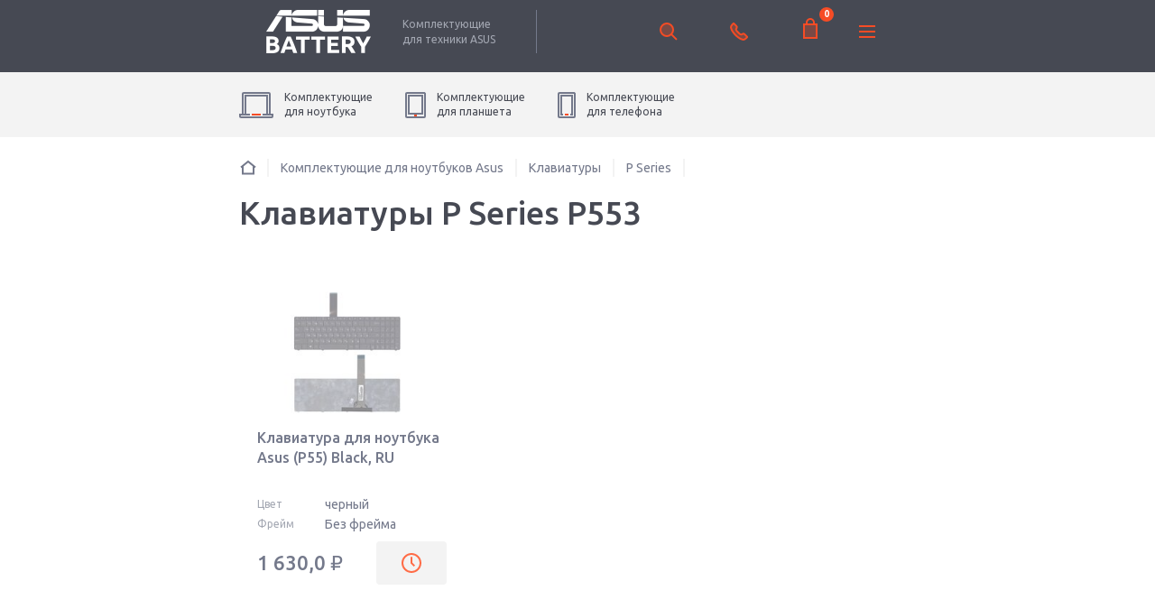

--- FILE ---
content_type: text/html; charset=UTF-8
request_url: https://asus-battery.ru/klaviatury-dlya-noutbukov-asus/p-series/p553
body_size: 8065
content:
<!DOCTYPE html><html lang="ru" dir="ltr"><head><title>Клавиатура для ноутбука Asus P Series P553╏Купить клавиатуру для ноутбука Asus P Series P553 в Asus Battery ► Доставка по РФ</title><meta charset="utf-8" /><noscript><style>form.antibot * :not(.antibot-message) { display: none !important; }</style></noscript><style>.js img.b-lazy:not([src]) { visibility: hidden; }.js img.lazyloaded[data-sizes=auto] { display: block; width: 100%; }</style><meta name="MobileOptimized" content="width" /><meta name="HandheldFriendly" content="true" /><link rel="alternate" hreflang="x-default" href="https://asus-battery.ru/klaviatury-dlya-noutbukov-asus/p-series/p553" /><meta property="og:type" content="website" /><meta property="og:title" content="Клавиатура для ноутбука Asus P Series P553╏Купить " /><meta property="og:image" content="https://asus-battery.ru/sites/asus_ru/files/asus-battery_white_header_116x48%402x.png" /><meta property="og:url" content="https://asus-battery.ru/klaviatury-dlya-noutbukov-asus/p-series/p553" /><meta name="description" content="Купить клавиатуры для ноутбука Asus P Series P553 ►►Гарантия на клавиатуры Asus P Series P553 ⚡ Клавиатуры ноутбука Asus P Series P553 в магазине ⭐Asus Battery⭐ ✅ Всегда в наличии ✅ Оригинальные и совместимые 👉 Доставка по всей России" /><meta property="og:description" content="Купить клавиатуры для ноутбука Asus P Series P553 ►►Гарантия на клавиатуры Asus P Series P553 ⚡ Клавиатуры ноутбука Asus P Series P553 в магазине ⭐Asus Battery⭐ ✅ Всегда в наличии ✅ Оригинальные и совместимые 👉 Доставка по всей России" /><link rel="shortcut icon" href="/sites/asus_ru/files/favicon.ico" type="image/vnd.microsoft.icon" /><link rel="canonical" href="https://asus-battery.ru/klaviatury-dlya-noutbukov-asus/p-series/p553" /><link rel="alternate" hreflang="ru-ru" href="https://asus-battery.ru/klaviatury-dlya-noutbukov-asus/p-series/p553" /><link rel="alternate" hreflang="ru-ua" href="https://asus-battery.com.ua/klaviatury-dlya-noutbukov-asus/p-series/p553" /><script src="/sites/asus_ru/files/google_tag/primary/google_tag.script.js?t94ejv" defer></script><meta name="viewport" content="width=device-width, initial-scale=1.0, maximum-scale=1.0, user-scalable=no" /><meta http-equiv="X-UA-Compatible" content="IE=edge" /><link href="https://fonts.googleapis.com/css2?family=Ubuntu:ital,wght@0,300;0,400;0,500;0,700;1,400&display=swap" rel="stylesheet"><link rel="stylesheet" media="all" href="/sites/asus_ru/files/css/css_ZVyqqOFXr2mVz2Q10_Q1QxOTEvoYsJFdEqRLUlhkLTc.css" /><link rel="stylesheet" media="all" href="https://cdnjs.cloudflare.com/ajax/libs/perfect-scrollbar/1.5.5/css/perfect-scrollbar.min.css" /><link rel="stylesheet" media="all" href="/sites/asus_ru/files/css/css_fdczKMDs17e8VHGcysC2pQfcMXeHhGttxYX2vMVpkac.css" /> <!--[if lte IE 8]><script src="/sites/asus_ru/files/js/js_VtafjXmRvoUgAzqzYTA3Wrjkx9wcWhjP0G4ZnnqRamA.js"></script><![endif]--> <script async src="https://www.googletagmanager.com/gtag/js?id=UA-101304636-1"></script><script>
window.dataLayer = window.dataLayer || [];
function gtag(){dataLayer.push(arguments);}
gtag('js', new Date());
gtag('config', 'UA-101304636-1');
</script></head><body class="region--ru page--catalog page--model page--root-cat--492 page-manager-id--catalog not-front user-anonymous lang--ru"> <noscript aria-hidden="true"><iframe src="https://www.googletagmanager.com/ns.html?id=GTM-PP4FC27" height="0" width="0" style="display:none;visibility:hidden"></iframe></noscript><div class="dialog-off-canvas-main-canvas" data-off-canvas-main-canvas> <header class="b--header js--header"><div class="b--header__main"><div class="b--header__main__container"><div class="b--header__main__row"><div class="b--header__main__col b--header__main__col_1"><div class="b--header__logo"><div class="b--header__logo__pic"><div id="block-logotipsaita" class="block block-myapi block-myapi-logo"><div class="block__in"> <a href="/"><img src="/sites/asus_ru/files/asus-battery_white_header_116x48%402x.png" width="" height="" alt="Acer battery" title="Asus-battery" itemprop="image" /></a></div></div></div><div class="b--header__logo__slogan"> Комплектующие <br />для техники <span>Asus</span></div></div></div><div class="b--header__main__col b--header__main__col_2"><div class="b--header__search js--header-search"> <button class="b--header__search__toggle js-listener--header-search-_toggle" type="button" > toggle search </button><div class="b--header__search__bar"><div class="b--header__search__bar__container"><div class="b--header__search__bar__row"><div class="mysearch block block-mysearch block-mysearch-form" data-drupal-selector="mysearch" autocomplete="off" id="block-search"><div class="block__in"><div class="mysearch-wrapper"><form action="/klaviatury-dlya-noutbukov-asus/p-series/p553" method="post" id="mysearch" accept-charset="UTF-8"><div class="search-inline-wrapper"><div class="form-item-form-text js-form-item form-item js-form-type-textfield form-item-text js-form-item-text"> <label for="mysearch-form-input"></label> <span class="field-prefix"><div id="mysearch-form-selected"></div></span> <input placeholder="Поиск" autocomplete="off" data-drupal-selector="mysearch-form-input" type="text" id="mysearch-form-input" name="text" value="" size="60" maxlength="128" class="form-text" /></div><div data-drupal-selector="edit-actions" class="form-actions container-wrapper js-form-wrapper form-wrapper" id="edit-actions"><input data-drupal-selector="mysearch-submit" type="submit" id="mysearch-submit" name="mysearch-submit" value="Найти" class="button js-form-submit form-submit" /></div></div><input autocomplete="off" data-drupal-selector="form-0qbxfok4m7zxxmhzthucik6f4lu7t6ydwwkl2pzyw20" type="hidden" name="form_build_id" value="form-0QBXfok4m7ZXXMHztHUciK6f4lU7T6yDwWKl2pzYw20" /><input data-drupal-selector="edit-mysearch" type="hidden" name="form_id" value="mysearch" /></form></div><div class="mysearch-form-results-wrapper"><div id="mysearch-form-results"></div></div></div></div></div></div></div><div class="b--header__search__autocomplete-blackout-overlay"></div></div></div><div class="b--header__main__col b--header__main__col_3"><div id="block-telefonheder" class="block block-block-content block-block-contentd21ba4a8-ffa8-4eb3-8640-20b565a4277d"><div class="block__in"><div class="b--header__contact js--header-contact"> <button class="b--header__contact__toggle js-listener--header-contact-_toggle" type="button">toggle contact</button><div class="b--header__contact__visible"><div id="header-contact-visible-_moscow" class="b--header__contact__visible__item state--header-contact-_active"> <a href="tel:+74954142879">+7 495 414-28-79</a></div><div id="header-contact-visible-_st-petersburg" class="b--header__contact__visible__item"> <a href="tel:+78124674998">+7 812 467-49-98</a></div></div><div class="b--header__contact__popup"><div class="b--header__contact__popup__bar"><div class="b--header__contact__tab"><div class="b--header__contact__tab__btn"><div class="b--header__contact__tab__btn__item state--header-contact-_active" data-toggle-contact="moscow">Москва</div><div class="b--header__contact__tab__btn__item" data-toggle-contact="st-petersburg">Санкт-Петербург</div></div><div class="b--header__contact__tab__pane"><div id="header-contact-pane-_moscow" class="b--header__contact__tab__pane__item state--header-contact-_active"><div class="b--header__contact__address"> ул. Ткацкая, <br /> 5с3 (м. Семеновская)</div><div class="b--header__contact__tel"><div class="b--header__contact__tel__number"> <a href="tel:+74954142879">+7 495 414-28-79</a></div><div class="b--header__contact__tel__btn"><div class="use-ajax" href="/contact/back_call?city=moscow" data-dialog-type="modal">Обратный звонок</div></div></div><div class="b--header__contact__timetable"><div class="b--header__contact__timetable__caption">График работы</div><div class="b--header__contact__timetable__info"><div class="b--header__contact__timetable__item"><div class="b--header__contact__timetable__val"><div class="b--header__contact__timetable__val__day">Пн-Вс</div><div class="b--header__contact__timetable__val__hour">09:00 - 21:00</div></div><div class="b--header__contact__timetable__remark">Оформление заказов по телефону</div></div><div class="b--header__contact__timetable__item"><div class="b--header__contact__timetable__val"><div class="b--header__contact__timetable__val__day"></div><div class="b--header__contact__timetable__val__hour"></div></div><div class="b--header__contact__timetable__remark"></div></div><div class="b--header__contact__timetable__item"><div class="b--header__contact__timetable__val"><div class="b--header__contact__timetable__val__day"></div><div class="b--header__contact__timetable__val__hour"></div></div><div class="b--header__contact__timetable__remark"></div></div></div></div></div><div id="header-contact-pane-_st-petersburg" class="b--header__contact__tab__pane__item"><div class="b--header__contact__address"> ул. Наличная, <br /> 44, корп. 2</div><div class="b--header__contact__tel"><div class="b--header__contact__tel__number"> <a href="tel:+78124674998">+7 812 467-49-98</a></div><div class="b--header__contact__tel__btn"><div class="use-ajax" href="/contact/back_call?city=piter" data-dialog-type="modal">Обратный звонок</div></div></div><div class="b--header__contact__timetable"><div class="b--header__contact__timetable__caption">График работы</div><div class="b--header__contact__timetable__info"><div class="b--header__contact__timetable__item"><div class="b--header__contact__timetable__val"><div class="b--header__contact__timetable__val__day">Пн-Пт</div><div class="b--header__contact__timetable__val__hour">10:00 - 18:00</div></div><div class="b--header__contact__timetable__remark">Оформление заказов по телефону</div></div><div class="b--header__contact__timetable__item"><div class="b--header__contact__timetable__val"><div class="b--header__contact__timetable__val__day">Пн-Пт</div><div class="b--header__contact__timetable__val__hour">10:00 - 20:00</div></div><div class="b--header__contact__timetable__remark">Самовывоз товаров из офиса</div></div><div class="b--header__contact__timetable__item"><div class="b--header__contact__timetable__val"><div class="b--header__contact__timetable__val__day">Сб-Вс</div><div class="b--header__contact__timetable__val__hour">10:00 - 18:00</div></div><div class="b--header__contact__timetable__remark">Самовывоз товаров из офиса</div></div></div></div></div></div></div></div></div></div></div></div></div><div class="b--header__main__col b--header__main__col_4"><div id="block-cart" class="block block-commerce-cart"><div class="block__in"><div class="cart--cart-block empty"><div class="b--cart-widget"> <a class="b--cart-widget__lnk" href="#"><div class="b--cart-widget__icon"><div class="b--cart-widget__count">0</div></div><div class="b--cart-widget__price"> 0,0 <span>₽</span></div> </a></div></div></div></div></div><div class="b--header__main__col b--header__main__col_5"><div class="b--main-menu js--main-menu"> <button class="b--main-menu__toggle js-listener--main-menu-toggle" type="button" > <span class="b--main-menu__toggle__icon"> <span class="b--main-menu__toggle__dash b--main-menu__toggle__dash_1" >&nbsp;</span > <span class="b--main-menu__toggle__dash b--main-menu__toggle__dash_2" >&nbsp;</span > <span class="b--main-menu__toggle__dash b--main-menu__toggle__dash_3" >&nbsp;</span > </span> меню </button><div class="b--main-menu__pane"><div class="b--main-menu__pane__container"><div class="b--main-menu__pane__row"> <nav role="navigation" aria-labelledby="block-osnovnaanavigacia-menu" id="block-osnovnaanavigacia" class="block block-menu navigation menu--main"><ul class="menu"><li class="menu-item"> <a href="/delivery" data-drupal-link-system-path="node/17">Доставка</a></li><li class="menu-item"> <a href="/payment" data-drupal-link-system-path="payment">Оплата</a></li><li class="menu-item"> <a href="/guarantees" data-drupal-link-system-path="guarantees">Гарантии</a></li><li class="menu-item"> <a href="/about" data-drupal-link-system-path="about">О магазине</a></li><li class="menu-item"> <a href="/contacts" data-drupal-link-system-path="contacts">Контакты</a></li></ul> </nav></div></div></div></div></div></div></div></div><div class="b--header__catnav"><div id="block-menu-top" class="block block-mybattery block-mybattery-menu"><div class="block__in"><div class="menu-wrapper menu-level-1-wrapper"><div class="menu-level-1-wrapper__in"><div class="menu-level-1-wrapper__in__in"><ul class="menu-level-1"><li class="item-level-1 id-492 has-childrens"><div class="item"><div class="name-wrapper"> <a href="/komplektuyuschie-dlya-noutbukov-asus" class="name" data-drupal-link-system-path="taxonomy/term/492"><div class="name__icon"></div><del>Комплектующие</del> <i>для</i> <mark>ноутбук<ins>а</ins></mark></a></div></div><div class="menu-wrapper menu-level-2-wrapper"><div class="menu-level-2-wrapper__in"><div class="menu-level-2-wrapper__in__in"><ul class="menu-level-2"><li class="item-level-2 id-1 "><div class="item"><div class="name-wrapper"> <a href="/akkumulyatory-dlya-noutbukov-asus" class="name" data-drupal-link-system-path="taxonomy/term/1"><div class="name__icon"></div>Аккумуляторы для ноутбуков</a></div></div></li><li class="item-level-2 id-2 "><div class="item"><div class="name-wrapper"> <a href="/power-supply" class="name" data-drupal-link-system-path="taxonomy/term/2"><div class="name__icon"></div>Блоки питания для ноутбуков</a></div></div></li><li class="item-level-2 id-2203 "><div class="item"><div class="name-wrapper"> <a href="/keyboard" class="name" data-drupal-link-system-path="taxonomy/term/2203"><div class="name__icon"></div>Клавиатуры</a></div></div></li><li class="item-level-2 id-3009 "><div class="item"><div class="name-wrapper"> <a href="/razemy-pitaniya-dlya-noutbukov-asus" class="name" data-drupal-link-system-path="taxonomy/term/3009"><div class="name__icon"></div>Разъемы питания для ноутбуков</a></div></div></li><li class="item-level-2 id-2146 "><div class="item"><div class="name-wrapper"> <a href="/shleyfy-dlya-noutbukov-asus" class="name" data-drupal-link-system-path="taxonomy/term/2146"><div class="name__icon"></div>Шлейфы для ноутбуков</a></div></div></li><li class="item-level-2 id-2928 "><div class="item"><div class="name-wrapper"> <a href="/petli-dlya-noutbukov-asus" class="name" data-drupal-link-system-path="taxonomy/term/2928"><div class="name__icon"></div>Петли для ноутбуков</a></div></div></li><li class="item-level-2 id-2929 "><div class="item"><div class="name-wrapper"> <a href="/ventilyatory-kulery-dlya-noutbukov-asus" class="name" data-drupal-link-system-path="taxonomy/term/2929"><div class="name__icon"></div>Вентиляторы (кулеры)</a></div></div></li><li class="item-level-2 id-5709 "><div class="item"><div class="name-wrapper"> <a href="/tachskriny-dlya-noutbukov-asus" class="name" data-drupal-link-system-path="taxonomy/term/5709"><div class="name__icon"></div>Тачскрины для ноутбуков</a></div></div></li><li class="item-level-2 id-2584 "><div class="item"><div class="name-wrapper"> <a href="/sistemy-okhlazhdeniya-v-sbore-asus" class="name" data-drupal-link-system-path="taxonomy/term/2584"><div class="name__icon"></div>Системы охлаждения в сборе</a></div></div></li></ul></div></div></div></li><li class="item-level-1 id-493 has-childrens"><div class="item"><div class="name-wrapper"> <a href="/komplektuyuschie-dlya-planshetov-asus" class="name" data-drupal-link-system-path="taxonomy/term/493"><div class="name__icon"></div><del>Комплектующие</del> <i>для</i> <mark>планшет<ins>а</ins></mark></a></div></div><div class="menu-wrapper menu-level-2-wrapper"><div class="menu-level-2-wrapper__in"><div class="menu-level-2-wrapper__in__in"><ul class="menu-level-2"><li class="item-level-2 id-2581 "><div class="item"><div class="name-wrapper"> <a href="/akkumulyatory-dlya-planshetov-asus" class="name" data-drupal-link-system-path="taxonomy/term/2581"><div class="name__icon"></div>Аккумуляторы для планшетов</a></div></div></li><li class="item-level-2 id-500 "><div class="item"><div class="name-wrapper"> <a href="/bloki-pitaniya-dlya-planshetov-asus" class="name" data-drupal-link-system-path="taxonomy/term/500"><div class="name__icon"></div>Блоки питания для планшетов</a></div></div></li><li class="item-level-2 id-1088 "><div class="item"><div class="name-wrapper"> <a href="/moduli-dlya-planshetov-asus" class="name" data-drupal-link-system-path="taxonomy/term/1088"><div class="name__icon"></div>Модули для планшетов</a></div></div></li><li class="item-level-2 id-2927 "><div class="item"><div class="name-wrapper"> <a href="/tachskriny-dlya-planshetov-asus" class="name" data-drupal-link-system-path="taxonomy/term/2927"><div class="name__icon"></div>Тачскрины для планшетов</a></div></div></li></ul></div></div></div></li><li class="item-level-1 id-494 has-childrens"><div class="item"><div class="name-wrapper"> <a href="/komplektuyuschie-dlya-telefonov-asus" class="name" data-drupal-link-system-path="taxonomy/term/494"><div class="name__icon"></div><del>Комплектующие</del> <i>для</i> <mark>телефон<ins>а</ins></mark></a></div></div><div class="menu-wrapper menu-level-2-wrapper"><div class="menu-level-2-wrapper__in"><div class="menu-level-2-wrapper__in__in"><ul class="menu-level-2"><li class="item-level-2 id-499 "><div class="item"><div class="name-wrapper"> <a href="/akkumulyatory-dlya-telefonov-asus" class="name" data-drupal-link-system-path="taxonomy/term/499"><div class="name__icon"></div>Аккумуляторы для смартфонов</a></div></div></li><li class="item-level-2 id-2582 "><div class="item"><div class="name-wrapper"> <a href="/tachskriny-dlya-telefonov-asus" class="name" data-drupal-link-system-path="taxonomy/term/2582"><div class="name__icon"></div>Тачскрины для смартфонов</a></div></div></li><li class="item-level-2 id-2583 "><div class="item"><div class="name-wrapper"> <a href="/moduli-i-ekrany-dlya-telefonov-asus" class="name" data-drupal-link-system-path="taxonomy/term/2583"><div class="name__icon"></div>Модули и экраны для смартфонов</a></div></div></li></ul></div></div></div></li></ul></div></div></div></div></div></div></header> <main class="b--main" role="main"><div class="b--main__top"><div class="b--main__top__container"><div class="b--main__top__row"><div id="block-breadcrumbs" class="block block-system block-system-breadcrumb-block"><div class="block__in"> <nav class="breadcrumb" role="navigation" aria-labelledby="system-breadcrumb"><ol itemscope itemtype="http://schema.org/BreadcrumbList"><li itemprop="itemListElement" itemscope itemtype="http://schema.org/ListItem"> <a href="/" itemprop="item"> <span class="breadcrumb-name" itemprop="name">Главная</span><meta itemprop="position" content="1" > </a></li><li itemprop="itemListElement" itemscope itemtype="http://schema.org/ListItem"> <a href="/komplektuyuschie-dlya-noutbukov-asus" itemprop="item"> <span class="breadcrumb-name" itemprop="name">Комплектующие для ноутбуков Asus</span><meta itemprop="position" content="2" > </a></li><li itemprop="itemListElement" itemscope itemtype="http://schema.org/ListItem"> <a href="/keyboard" itemprop="item"> <span class="breadcrumb-name" itemprop="name">Клавиатуры</span><meta itemprop="position" content="3" > </a></li><li itemprop="itemListElement" itemscope itemtype="http://schema.org/ListItem"> <a href="/klaviatury-dlya-noutbukov-asus/p-series" itemprop="item"> <span class="breadcrumb-name" itemprop="name">P Series</span><meta itemprop="position" content="4" > </a></li><li itemprop="itemListElement" itemscope itemtype="http://schema.org/ListItem"> <span class="breadcrumb-name" itemprop="name">P553</span><meta itemprop="position" content="5" ></li></ol> </nav></div></div><div id="block-page-title--2" class="block block-core block-page-title-block"><div class="block__in"><h1>Клавиатуры P Series P553</h1></div></div><div data-drupal-messages-fallback class="hidden"></div></div></div></div><div class="b--main__content"><div class="b--main__content__container"><div class="b--main__content__row"><div id="block-content" class="block block-system block-system-main-block"><div class="block__in"><div class="layout layout--onecol"><div class="layout__region layout__region--content"><div class="block-region-content"><div class="battery-filter battery-filter--selected-seria battery-filter--selected-model block block-mybattery block-mybattery-filter"><div class="block__in"></div></div><div class="views-element-container block block-views block-views-blockcatalog-block-1"><div class="block__in"><div class="container-wrapper"><div class="view-catalog view-display-id-block_1 js-view-dom-id-c8512547e381ad38c5d38033a2cac2b2920cad43a57f19b2955731993243cdd5"><div class="view-content"><div data-drupal-views-mypager-content-wrapper class="views-mypager-content-wrapper clearfix container-wrapper"><div class="views-row"><div class="commerce-product--category-492 commerce-product--category-2203 commerce-product commerce-product--type-default commerce-product--view-mode-teaser commerce-product--not-availability commerce-product--not-original teaser-count-prior-prop--2 ds-1col"><div class="b--product-teaser-main"><div class="b--product-teaser-main__in"><div class="b--product-teaser-main__photo"><div class="field field-name-field-img"><div class="field-value"> <a href="/prod/klaviatura-asus-kb-asus-p55-chernaya" hreflang="ru"><img src="/sites/asus_ru/files/styles/product_teaser/public/product/85ee84db-f2ec-11e6-9154-902b346c038f.jpg?itok=lFRs-F-H" width="236" height="168" alt="Купить Клавиатура для ноутбука Asus (P55) Black, RU" title="Клавиатура для ноутбука Asus (P55) Black, RU" itemprop="image" /></a></div></div></div><div class="b--product-teaser-main__except-photo"><div class="b--product-teaser-main__title"><div class="field field-name-title"><div class="field-value"> <a href="/prod/klaviatura-asus-kb-asus-p55-chernaya" hreflang="ru">Клавиатура для ноутбука Asus (P55) Black, RU</a></div></div></div><div class="b--product-teaser-main__except-photo__except-title"><div class="b--product-teaser-main__priority_prop"><div class="field field-name-mybattery-full-priority-properties"><div class="field-value"><ul><li class="property-12"><div class="label">Цвет</div><div class="value" title="Цвет"> черный</div></li><li class="property-23"><div class="label">Фрейм</div><div class="value" title="Фрейм"> Без фрейма</div></li></ul></div></div></div><div class="b--product-teaser-main__buy"><div class="field field-name-mycart-product-variation-fieldvariation-default-price"><div class="field-value"><div class="product--variation-field--variation_price__2464">1 630,0 <span>₽</span></div></div></div><div class="field field-name-variations"><div class="field-value"><div id="modal_ajax_form_commerce_order_item_add_to_cart_form_commerce_product_2464"><div class="commerce-order-item-add-to-cart-form-commerce-product-2464-wrapper"><form class="commerce-order-item-add-to-cart-form-commerce-product-2464 commerce-order-item-add-to-cart-form" data-drupal-selector="commerce-order-item-add-to-cart-form-commerce-product-2464" autocomplete="off" action="/klaviatury-dlya-noutbukov-asus/p-series/p553" method="post" id="commerce-order-item-add-to-cart-form-commerce-product-2464" accept-charset="UTF-8"><div class="field--type-entity-reference field--name-purchased-entity field--widget-commerce-product-variation-attributes container-wrapper js-form-wrapper form-wrapper" data-drupal-selector="edit-purchased-entity-wrapper" id="edit-purchased-entity-wrapper"></div><input autocomplete="off" data-drupal-selector="form-ldjd0dpjb1ft7-ch4nqtfkordwl79k3xs8vivsp4cf8" type="hidden" name="form_build_id" value="form-LDjD0Dpjb1FT7_ch4NqTFkordWl79k3xS8VivsP4Cf8" /><input data-drupal-selector="edit-form-id" type="hidden" name="form_id" value="commerce_order_item_add_to_cart_form_commerce_product_2464" /><div data-drupal-selector="edit-actions" class="form-actions container-wrapper js-form-wrapper form-wrapper" id="edit-actions"><span class="use-ajax" data-dialog-type="modal" data-dialog-options="{&quot;width&quot;:750, &quot;classes&quot;: {&quot;ui-dialog&quot;: &quot;b--ui-dialog_notify-availability&quot;}}" href="/notify/2464" data-drupal-selector="edit-submit">Сообщить о появлении</span></div></form></div></div></div></div></div></div></div></div></div></div></div></div></div></div></div></div></div></div></div></div></div></div></div></div></div></main><div id="block-footer-menu" class="block block-mybattery block-mybattery-menu"><div class="block__in"><div class="menu-wrapper menu-level-1-wrapper"><div class="menu-level-1-wrapper__in"><div class="menu-level-1-wrapper__in__in"><ul class="menu-level-1"><li class="item-level-1 id-492 has-childrens"><div class="item"><div class="name-wrapper"> <a href="/komplektuyuschie-dlya-noutbukov-asus" class="name" data-drupal-link-system-path="taxonomy/term/492"><div class="name__icon"></div><del>Комплектующие</del> <i>для</i> <mark>ноутбук<ins>а</ins></mark></a></div></div><div class="menu-wrapper menu-level-2-wrapper"><div class="menu-level-2-wrapper__in"><div class="menu-level-2-wrapper__in__in"><ul class="menu-level-2"><li class="item-level-2 id-1 "><div class="item"><div class="name-wrapper"> <a href="/akkumulyatory-dlya-noutbukov-asus" class="name" data-drupal-link-system-path="taxonomy/term/1"><div class="name__icon"></div>Аккумуляторы для ноутбуков</a></div></div></li><li class="item-level-2 id-2 "><div class="item"><div class="name-wrapper"> <a href="/power-supply" class="name" data-drupal-link-system-path="taxonomy/term/2"><div class="name__icon"></div>Блоки питания для ноутбуков</a></div></div></li><li class="item-level-2 id-2203 "><div class="item"><div class="name-wrapper"> <a href="/keyboard" class="name" data-drupal-link-system-path="taxonomy/term/2203"><div class="name__icon"></div>Клавиатуры</a></div></div></li><li class="item-level-2 id-3009 "><div class="item"><div class="name-wrapper"> <a href="/razemy-pitaniya-dlya-noutbukov-asus" class="name" data-drupal-link-system-path="taxonomy/term/3009"><div class="name__icon"></div>Разъемы питания для ноутбуков</a></div></div></li><li class="item-level-2 id-2146 "><div class="item"><div class="name-wrapper"> <a href="/shleyfy-dlya-noutbukov-asus" class="name" data-drupal-link-system-path="taxonomy/term/2146"><div class="name__icon"></div>Шлейфы для ноутбуков</a></div></div></li><li class="item-level-2 id-2928 "><div class="item"><div class="name-wrapper"> <a href="/petli-dlya-noutbukov-asus" class="name" data-drupal-link-system-path="taxonomy/term/2928"><div class="name__icon"></div>Петли для ноутбуков</a></div></div></li><li class="item-level-2 id-2929 "><div class="item"><div class="name-wrapper"> <a href="/ventilyatory-kulery-dlya-noutbukov-asus" class="name" data-drupal-link-system-path="taxonomy/term/2929"><div class="name__icon"></div>Вентиляторы (кулеры)</a></div></div></li><li class="item-level-2 id-5709 "><div class="item"><div class="name-wrapper"> <a href="/tachskriny-dlya-noutbukov-asus" class="name" data-drupal-link-system-path="taxonomy/term/5709"><div class="name__icon"></div>Тачскрины для ноутбуков</a></div></div></li><li class="item-level-2 id-2584 "><div class="item"><div class="name-wrapper"> <a href="/sistemy-okhlazhdeniya-v-sbore-asus" class="name" data-drupal-link-system-path="taxonomy/term/2584"><div class="name__icon"></div>Системы охлаждения в сборе</a></div></div></li></ul></div></div></div></li><li class="item-level-1 id-493 has-childrens"><div class="item"><div class="name-wrapper"> <a href="/komplektuyuschie-dlya-planshetov-asus" class="name" data-drupal-link-system-path="taxonomy/term/493"><div class="name__icon"></div><del>Комплектующие</del> <i>для</i> <mark>планшет<ins>а</ins></mark></a></div></div><div class="menu-wrapper menu-level-2-wrapper"><div class="menu-level-2-wrapper__in"><div class="menu-level-2-wrapper__in__in"><ul class="menu-level-2"><li class="item-level-2 id-2581 "><div class="item"><div class="name-wrapper"> <a href="/akkumulyatory-dlya-planshetov-asus" class="name" data-drupal-link-system-path="taxonomy/term/2581"><div class="name__icon"></div>Аккумуляторы для планшетов</a></div></div></li><li class="item-level-2 id-500 "><div class="item"><div class="name-wrapper"> <a href="/bloki-pitaniya-dlya-planshetov-asus" class="name" data-drupal-link-system-path="taxonomy/term/500"><div class="name__icon"></div>Блоки питания для планшетов</a></div></div></li><li class="item-level-2 id-1088 "><div class="item"><div class="name-wrapper"> <a href="/moduli-dlya-planshetov-asus" class="name" data-drupal-link-system-path="taxonomy/term/1088"><div class="name__icon"></div>Модули для планшетов</a></div></div></li><li class="item-level-2 id-2927 "><div class="item"><div class="name-wrapper"> <a href="/tachskriny-dlya-planshetov-asus" class="name" data-drupal-link-system-path="taxonomy/term/2927"><div class="name__icon"></div>Тачскрины для планшетов</a></div></div></li></ul></div></div></div></li><li class="item-level-1 id-494 has-childrens"><div class="item"><div class="name-wrapper"> <a href="/komplektuyuschie-dlya-telefonov-asus" class="name" data-drupal-link-system-path="taxonomy/term/494"><div class="name__icon"></div><del>Комплектующие</del> <i>для</i> <mark>телефон<ins>а</ins></mark></a></div></div><div class="menu-wrapper menu-level-2-wrapper"><div class="menu-level-2-wrapper__in"><div class="menu-level-2-wrapper__in__in"><ul class="menu-level-2"><li class="item-level-2 id-499 "><div class="item"><div class="name-wrapper"> <a href="/akkumulyatory-dlya-telefonov-asus" class="name" data-drupal-link-system-path="taxonomy/term/499"><div class="name__icon"></div>Аккумуляторы для смартфонов</a></div></div></li><li class="item-level-2 id-2582 "><div class="item"><div class="name-wrapper"> <a href="/tachskriny-dlya-telefonov-asus" class="name" data-drupal-link-system-path="taxonomy/term/2582"><div class="name__icon"></div>Тачскрины для смартфонов</a></div></div></li><li class="item-level-2 id-2583 "><div class="item"><div class="name-wrapper"> <a href="/moduli-i-ekrany-dlya-telefonov-asus" class="name" data-drupal-link-system-path="taxonomy/term/2583"><div class="name__icon"></div>Модули и экраны для смартфонов</a></div></div></li></ul></div></div></div></li></ul></div></div></div></div></div><div id="block-futer" class="block block-block-content block-block-content736507cc-1c02-4a9d-bfb6-4effa220df5b"><div class="block__in"> <footer class="b--footer" itemscope="" itemtype="http://schema.org/Organization"><meta itemprop="name" content="Комплектующие для ноутбуков Asus" /><meta itemprop="logo" content="/sites/asus_ru/files/asus-battery_white_header_116x48%402x.png" /><meta itemprop="url" content="https://asus-battery.ru" /><meta itemprop="telephone" content="+74954142879" /><meta itemprop="telephone" content="+78124674998" /> <section class="b--footer__main"><div class="b--footer__container"><div class="b--footer__row"><div class="b--footer__main__head"><div class="b--footer__main__brand"><div class="b--footer__main__brand__logo"> <a href="/"> <img class="no-b-lazy" src="/themes/asus/gulp/build/img/logo/asus-battery_dark_116x48.svg" alt="Asus" width="116" height="48" /> </a></div><div class="b--footer__main__brand__slogan"> Комплектующие <br />для техники ASUS</div></div> <nav class="b--footer__main__menu"><ul class="js--footer-menu"><li><a href="/delivery">Доставка</a></li><li><a href="/payment">Оплата</a></li><li><a href="/guarantees">Гарантия</a></li><li><a href="/about">О магазине</a></li><li><a href="/contacts">Контакты</a></li></ul> </nav></div><div class="b--footer__main__contact" itemprop="address" itemscope="" itemtype="http://schema.org/PostalAddress"><div class="b--footer__main__contact__unit"><div class="b--footer__main__contact__city" itemprop="addressLocality">Москва</div><div class="b--footer__main__contact__communication"><div class="b--footer__main__contact__tel"><div class="b--footer__main__contact__tel__number"> <a href="tel:+74954142879">+7 495 414-28-79</a></div><div class="b--footer__main__contact__tel__icon"><div class="b--footer__main__contact__tel__icon__unit b--footer__main__contact__tel__icon__unit_whats-up"></div><div class="b--footer__main__contact__tel__icon__unit b--footer__main__contact__tel__icon__unit_telegram"></div></div></div><div class="b--footer__main__contact__timetable"><div class="b--footer__main__contact__timetable__unit"><div class="b--footer__main__contact__timetable__unit__day">Пн-Вс</div><div class="b--footer__main__contact__timetable__unit__hour">9:00-21:00</div></div></div><div class="b--footer__main__contact__btn"><div class="use-ajax" href="/contact/back_call?city=moscow" data-dialog-type="modal">Обратный звонок</div></div></div><div class="b--footer__main__contact__location"><div class="b--footer__main__contact__address" itemprop="streetAddress">ул. Ткацкая, 5с3 (м. Семеновская)</div><div class="b--footer__main__contact__timetable"><div class="b--footer__main__contact__timetable__unit"><div class="b--footer__main__contact__timetable__unit__day">Пн.-Вс.</div><div class="b--footer__main__contact__timetable__unit__hour">09.00 - 21.00</div></div></div><div class="b--footer__main__contact__btn"><div class="use-ajax" href="/karta-moskva" data-dialog-type="modal" data-dialog-options="{&quot;width&quot;:500, &quot;classes&quot;:{&quot;ui-dialog&quot;:&quot;b--ui-dialog_road-map&quot;}}">Карта</div></div></div></div><div class="b--footer__main__contact__unit"><div class="b--footer__main__contact__city">Санкт-Петербург</div><div class="b--footer__main__contact__communication"><div class="b--footer__main__contact__tel"><div class="b--footer__main__contact__tel__number"> <a href="tel:+78124674998">+7 812 467-49-98</a></div><div class="b--footer__main__contact__tel__icon"><div class="b--footer__main__contact__tel__icon__unit b--footer__main__contact__tel__icon__unit_whats-up"></div><div class="b--footer__main__contact__tel__icon__unit b--footer__main__contact__tel__icon__unit_telegram"></div></div></div><div class="b--footer__main__contact__timetable"><div class="b--footer__main__contact__timetable__unit"><div class="b--footer__main__contact__timetable__unit__day">Пн.-Пт.</div><div class="b--footer__main__contact__timetable__unit__hour">10.00 - 18.00</div></div></div><div class="b--footer__main__contact__btn"><div class="use-ajax" href="/contact/back_call?city=piter" data-dialog-type="modal">Обратный звонок</div></div></div><div class="b--footer__main__contact__location"><div class="b--footer__main__contact__address">ул. Наличная, 44, корп. 2</div><div class="b--footer__main__contact__timetable"><div class="b--footer__main__contact__timetable__unit"><div class="b--footer__main__contact__timetable__unit__day">Пн.-Пт.</div><div class="b--footer__main__contact__timetable__unit__hour">10.00 - 20.00</div></div><div class="b--footer__main__contact__timetable__unit"><div class="b--footer__main__contact__timetable__unit__day">Сб.-Вс.</div><div class="b--footer__main__contact__timetable__unit__hour">10.00 - 18.00</div></div></div><div class="b--footer__main__contact__btn"><div class="use-ajax" href="/karta-sankt-peterburg" data-dialog-type="modal" data-dialog-options="{&quot;width&quot;:500, &quot;classes&quot;:{&quot;ui-dialog&quot;:&quot;b--ui-dialog_road-map&quot;}}">Карта</div></div></div></div></div></div></div> </section> <section class="b--footer__natural"><div class="b--footer__container"><div class="b--footer__row"><div class="b--footer__natural__col b--footer__natural__col_1"><div class="b--footer__natural__copyright"> © 2010-2020. asus-battery.ru <br />Графический контент, названия ТМ, логотипы, владельцами которых являются третьи лица, использован на сайте с ознакомительной целью и не является нашей собственностью. Он принадлежит исключительно законному правообладателю, и приводится на сайте в качестве справочной информации. В это число может входить также контент, что касается следующих ТМ и брендов: Asus, TransformerBookFlip, ROG, VivoBook, ZenBook, EEE PC, Lamborgini, ProSeries, TaiChi.</div><div class="b--footer__natural__payment-how"><div class="b--footer__natural__payment-how__list"><div class="b--footer__natural__payment-how__item b--footer__natural__payment-how__item_visa"> <img class="no-b-lazy" src="/themes/asus/gulp/build/img/logo/payment/visa.svg" alt="visa" width="81" height="26" /></div><div class="b--footer__natural__payment-how__item b--footer__natural__payment-how__item_master-card"> <img class="no-b-lazy" src="/themes/asus/gulp/build/img/logo/payment/master-card.svg" alt="master-card" width="51" height="40" /></div><div class="b--footer__natural__payment-how__item b--footer__natural__payment-how__item_sberbank"> <img class="no-b-lazy" src="/themes/asus/gulp/build/img/logo/payment/sberbank.svg" alt="sberbank" width="42" height="40" /></div><div class="b--footer__natural__payment-how__item b--footer__natural__payment-how__item_yandex-money"> <img class="no-b-lazy" src="/themes/asus/gulp/build/img/logo/payment/yandex-money.svg" alt="yandex money" width="42" height="40" /></div></div></div></div><div class="b--footer__natural__col b--footer__natural__col_2"> <a class="b--footer__natural__developer" href="http://industrialmedia.com.ua/" target="_blank"> <img class="no-b-lazy" src="/themes/asus/gulp/build/img/logo/logo-im_asus.svg" alt="Industrial Media" width="178" height="48" /> Сайт создан в Industrial Media </a></div></div></div> </section></footer></div></div></div><script type="application/json" data-drupal-selector="drupal-settings-json">{"path":{"baseUrl":"\/","scriptPath":null,"pathPrefix":"","currentPath":"catalog\/2203\/6015","currentPathIsAdmin":false,"isFront":false,"currentLanguage":"ru"},"pluralDelimiter":"\u0003","suppressDeprecationErrors":true,"ajaxPageState":{"libraries":"asus\/global-styling,blazy\/bio.ajax,commerce_cart\/cart_block,commerce_google_tag_manager\/commerce_google_tag_manager,core\/drupal.dialog.ajax,core\/html5shiv,form_placeholder\/form_placeholder,layout_discovery\/onecol,lazy\/lazy,myapi\/global,mybattery\/mybattery,mypager\/views-mypager,mysearch\/mysearch,system\/base,views\/views.ajax,views\/views.module","theme":"asus","theme_token":null},"ajaxTrustedUrl":{"form_action_p_pvdeGsVG5zNF_XLGPTvYSKCf43t8qZYSwcfZl2uzM":true},"commerceGoogleTagManager":{"eventsUrl":"\/commerce_google_tag_manager","dataLayerVariable":"dataLayer"},"lazy":{"lazysizes":{"lazyClass":"b-lazy","loadedClass":"lazyloaded","loadingClass":"lazyloading","preloadClass":"lazypreload","errorClass":"b-error","autosizesClass":"lazyautosizes","srcAttr":"data-src","srcsetAttr":"data-srcset","sizesAttr":"data-sizes","minSize":40,"customMedia":[],"init":true,"expFactor":1.5,"hFac":0.8,"loadMode":2,"loadHidden":true,"ricTimeout":0,"throttleDelay":125,"plugins":[]},"placeholderSrc":"\/sites\/default\/files\/_blank.gif","preferNative":false,"minified":true,"libraryPath":"\/libraries\/lazysizes"},"region":"ru","views":{"ajax_path":"\/views\/ajax","ajaxViews":{"views_dom_id:c8512547e381ad38c5d38033a2cac2b2920cad43a57f19b2955731993243cdd5":{"view_name":"catalog","view_display_id":"block_1","view_args":"2203\/6015","view_path":"\/catalog\/2203\/6015","view_base_path":null,"view_dom_id":"c8512547e381ad38c5d38033a2cac2b2920cad43a57f19b2955731993243cdd5","pager_element":"0"}}},"mysearch":{"autocomplete_type":"view"},"form_placeholder":{"include":".contact-message-back-call-form *,.user-login-form *,.user-register-form *,.user-pass *,.mynotify-form-in *,.myoneclick-checkout-page-form *,#shipping-information-wrapper *,#payment-information-wrapper *,#mycheckout-contact-information-wrapper *,#mycheckout-comment-wrapper *","exclude":"","required_indicator":"remove"},"user":{"uid":0,"permissionsHash":"9db90ecc2d4c5e00cab6b26824b83530f4eeec5be377e9ed88c1a942438f174f"}}</script><script src="/sites/asus_ru/files/js/js_TMMk-i-prlgj8nL9adiYBMxkvK6kSAEfkJoOvk1xfo8.js"></script><script src="https://cdnjs.cloudflare.com/ajax/libs/jquery.inputmask/5.0.8/jquery.inputmask.min.js"></script><script src="https://cdnjs.cloudflare.com/ajax/libs/perfect-scrollbar/1.5.5/perfect-scrollbar.min.js"></script><script src="/sites/asus_ru/files/js/js_9bGRYUilxoX0surnnTkkWecdNei0kd_MvY6fnI8d8UU.js"></script><div class="b--viewport-blackout-overlay js--viewport-blackout-overlay"></div><div class="b--viewport-preloader b--viewport-preloader_quadrate-border-runner"><div class="b--viewport-preloader_quadrate-border-runner__scene"><div class="b--viewport-preloader_quadrate-border-runner__scene__canal"></div><div class="b--viewport-preloader_quadrate-border-runner__scene__filling b--viewport-preloader_quadrate-border-runner__scene__filling_top"></div><div class="b--viewport-preloader_quadrate-border-runner__scene__filling b--viewport-preloader_quadrate-border-runner__scene__filling_right"></div><div class="b--viewport-preloader_quadrate-border-runner__scene__filling b--viewport-preloader_quadrate-border-runner__scene__filling_bottom"></div><div class="b--viewport-preloader_quadrate-border-runner__scene__filling b--viewport-preloader_quadrate-border-runner__scene__filling_left"></div></div></div><div class="b--ui-dialog-_holder js--ui-dialog-holder"></div></body></html>

--- FILE ---
content_type: text/css
request_url: https://asus-battery.ru/sites/asus_ru/files/css/css_fdczKMDs17e8VHGcysC2pQfcMXeHhGttxYX2vMVpkac.css
body_size: 41368
content:
@import url("https://fonts.googleapis.com/css?family=Montserrat:300,400,500,600,700,900&display=swap&subset=cyrillic");div#block-banerheader{background-color:#464953;}.banner{margin:0 auto;padding:0 17px 0 20px;max-width:1204px;width:100%;position:relative;overflow:hidden;transition:0.3s;height:0;opacity:0;}.banner__wrapper{margin:20px 0;position:relative;border:1px solid #fff;padding:28px 81px 27px 25px;}.banner__text p{margin:0;font-weight:400;font-size:16px;line-height:19px;letter-spacing:0.01em;color:#fff;}.banner__control{position:absolute;top:50%;right:34px;transform:translateY(-50%);}.banner__btn{cursor:pointer;transform:rotate(45deg);width:30px;height:30px;position:relative;}.banner__btn::after,.banner__btn::before{content:"";display:block;position:absolute;width:24px;height:2px;background-color:#fff;top:50%;left:50%;transform:translate(-50%,-50%);}.banner__btn::before{transform:translate(-50%,-50%) rotate(90deg);}@media (max-width:576px){.banner__wrapper{padding:12px 32px 12px 12px;}.banner__control{right:23px;}.banner__text p{font-size:14px;line-height:17px;}}html,body,div,span,object,embed,iframe,h1,h2,h3,h4,h5,h6,p,pre,blockquote,address,ins,del,em,strong,i,b,small,q,mark,cite,abbr,dfn,kbd,code,samp,var,dl,dt,dd,ol,ul,li,form,fieldset,legend,label,textarea,input,button,select,optgroup,option,table,caption,thead,tbody,tfoot,tr,th,td,a,img,hr,article,aside,details,figcaption,figure,footer,header,nav,menu,main,section,audio,canvas,meter,summary,time,video{margin:0;padding:0;border:0 none;outline:0 none;vertical-align:baseline;box-sizing:border-box;}html{-ms-text-size-adjust:100%;-webkit-text-size-adjust:100%;-webkit-touch-callout:none;-webkit-tap-highlight-color:rgba(0,0,0,0);-webkit-font-smoothing:antialiased;-moz-osx-font-smoothing:auto;font-smooth:auto;}html,body{width:100%;height:100%;}article,aside,details,figcaption,figure,footer,header,nav,main,section{display:block;}audio:not([controls]){display:none;}svg:not(:root){overflow:hidden;}[hidden],template{display:none;}:focus,:active{outline:0 none;}.cf::before,.cf::after{content:"";display:table;}.cf::after{clear:both;}.hide-text{white-space:nowrap;overflow:hidden;text-indent:400%;font-size:0;line-height:0;color:transparent;}.hide-text_-zero{font-size:0;line-height:0;color:transparent;}.hide-text_-indent{white-space:nowrap;overflow:hidden;text-indent:400%;}.pseudo-hide-box{position:absolute;clip:rect(0,0,0,0);clip-path:inset(0 0 0 0);width:0;height:0;opacity:0;pointer-events:none;}.display-inline-block{display:inline-block;}.display-inline{display:inline;}.display-block{display:block;}.align-left{text-align:left !important;}.align-center{text-align:center !important;}.align-right{text-align:right !important;}.float-left{float:left !important;}.float-right{float:right !important;}.box-center{display:block !important;margin-left:auto !important;margin-right:auto !important;}.box-left{display:block !important;margin-right:auto !important;}.box-right{display:block !important;margin-left:auto !important;}.text-lead{font-size:120%;line-height:140%;}.text-bold{font-weight:700;font-family:"Ubuntu",sans-serif;}.text-no-bold{font-weight:normal;}.text-italic{font-style:italic;font-family:"Ubuntu",sans-serif;}.text-underline{text-decoration:underline;}.text-linethrough{text-decoration:line-through;}.text-nowrap{white-space:nowrap;}.text-uppercase{text-transform:uppercase;}.text-transform-none{text-transform:none;}.text-capitalize{text-transform:capitalize;}.text-muted{color:#777;}.text-info{color:#337AB7;}.text-success{color:#3C763D;}.text-warning{color:#8A6D3B;}.text-danger{color:#A94442;}.box-info{background:#f4f8fa;border-left:3px solid #bde7f1;color:#3d87ab;padding:14px;}.box-success{background:#f5f9f3;border-left:3px solid #d5e7c7;color:#478749;padding:14px;}.box-warning{background:#fbf7e3;border-left:3px solid #FAEBCC;color:#bf9858;padding:14px;}.box-danger{background:#f9f2f2;border-left:3px solid #edd3d7;color:#b74b4b;padding:14px;}.table_layout_fixed{table-layout:fixed !important;}.table_layout_auto{table-layout:auto !important;}.table_width_full{width:100% !important;}.table_width_auto{width:auto !important;}.table_center{margin-left:auto;margin-right:auto;}.table_sides_aligned td + td,.table_sides_aligned th + th,.table_sides_aligned th + td{text-align:right;}.cell_valign_top,.cell_valign_top td,.cell_valign_top th{vertical-align:top !important;}.cell_valign_bottom,.cell_valign_bottom td,.cell_valign_bottom th{vertical-align:bottom !important;}.cell_valign_middle,.cell_valign_middle td,.cell_valign_middle th{vertical-align:middle !important;}html body.admin-menu{margin-top:0 !important;padding-top:29px;}html body.admin-menu::before{display:none !important;}@media (max-width:1335px){.slicknav_menu,#admin-menu{overflow-x:auto;overflow-y:hidden;}}.slicknav_menu #admin-menu-wrapper,#admin-menu #admin-menu-wrapper{min-width:1000px;}body.user-authenticated{padding-top:39px !important;}body.user-authenticated.toolbar-tray-open.toolbar-horizontal{padding-top:79px !important;}body.user-authenticated.toolbar-tray-open.toolbar-vertical{margin-left:0;padding-left:280px;}#toolbar-administration{width:100%;height:39px;position:fixed;z-index:999;left:0;top:0;}.toolbar-tray.toolbar-tray-horizontal > .toolbar-lining{padding-right:40px;}@media (min-width:960px) and (max-width:1400px){.toolbar-tray.toolbar-tray-horizontal > .toolbar-lining .toolbar-menu-administration{width:100%;overflow-x:auto;overflow-y:hidden;}.toolbar-tray.toolbar-tray-horizontal > .toolbar-lining .toolbar-menu-administration > .toolbar-menu{font-size:0;white-space:nowrap;float:none;}.toolbar-tray.toolbar-tray-horizontal > .toolbar-lining .toolbar-menu-administration > .toolbar-menu > .menu-item{white-space:normal;font-size:13px;float:none;display:inline-block;vertical-align:top;position:relative;}}.toolbar-tray.toolbar-tray-vertical{width:280px;}.panel-display > .row{margin-left:0;margin-right:0;}.contextual-links-wrapper{z-index:990;}.contextual-links-wrapper a{transition:none;}.element-invisible,.visually-hidden{margin:0;position:absolute;left:-9999em;top:-9999em;}.taxonomy-term-description{margin:0;}.tb3--container{box-sizing:border-box;width:1200px;padding-left:12px;padding-right:12px;margin-right:auto;margin-left:auto;}@media screen and (max-width:1335px){.tb3--container{width:750px;}}@media screen and (max-width:767px){.tb3--container{width:320px;padding-left:6px;padding-right:6px;}}.tb3--row{margin-left:-12px;margin-right:-12px;}.tb3--row::before,.tb3--row::after{content:"";display:table;}.tb3--row::after{clear:both;}@media screen and (max-width:767px){.tb3--row{margin-left:-6px;margin-right:-6px;}}.tb3--row-_mob{margin-left:-6px;margin-right:-6px;}.tb3--row-_mob::before,.tb3--row-_mob::after{content:"";display:table;}.tb3--row-_mob::after{clear:both;}.tb3--col{box-sizing:border-box;padding-left:12px;padding-right:12px;position:relative;min-height:1px;}@media screen and (max-width:767px){.tb3--col{padding-left:6px;padding-right:6px;}}.tb3--col-_mob{box-sizing:border-box;padding-left:6px;padding-right:6px;position:relative;min-height:1px;}.tb3--col-xs-1,.tb3--col-xs-2,.tb3--col-xs-3,.tb3--col-xs-4,.tb3--col-xs-5,.tb3--col-xs-6,.tb3--col-xs-7,.tb3--col-xs-8,.tb3--col-xs-9,.tb3--col-xs-10,.tb3--col-xs-11,.tb3--col-xs-12{box-sizing:border-box;padding-left:12px;padding-right:12px;position:relative;min-height:1px;float:left;}@media screen and (max-width:767px){.tb3--col-xs-1,.tb3--col-xs-2,.tb3--col-xs-3,.tb3--col-xs-4,.tb3--col-xs-5,.tb3--col-xs-6,.tb3--col-xs-7,.tb3--col-xs-8,.tb3--col-xs-9,.tb3--col-xs-10,.tb3--col-xs-11,.tb3--col-xs-12{padding-left:6px;padding-right:6px;}}.tb3--col-xs-12{width:100%;}.tb3--col-xs-11{width:91.66666667%;}.tb3--col-xs-10{width:83.33333333%;}.tb3--col-xs-9{width:75%;}.tb3--col-xs-8{width:66.66666667%;}.tb3--col-xs-7{width:58.33333333%;}.tb3--col-xs-6{width:50%;}.tb3--col-xs-5{width:41.66666667%;}.tb3--col-xs-4{width:33.33333333%;}.tb3--col-xs-3{width:25%;}.tb3--col-xs-2{width:16.66666667%;}.tb3--col-xs-1{width:8.33333333%;}.tb3--col-xs-pull-12{right:100%;}.tb3--col-xs-pull-11{right:91.66666667%;}.tb3--col-xs-pull-10{right:83.33333333%;}.tb3--col-xs-pull-9{right:75%;}.tb3--col-xs-pull-8{right:66.66666667%;}.tb3--col-xs-pull-7{right:58.33333333%;}.tb3--col-xs-pull-6{right:50%;}.tb3--col-xs-pull-5{right:41.66666667%;}.tb3--col-xs-pull-4{right:33.33333333%;}.tb3--col-xs-pull-3{right:25%;}.tb3--col-xs-pull-2{right:16.66666667%;}.tb3--col-xs-pull-1{right:8.33333333%;}.tb3--col-xs-pull-0{right:auto;}.tb3--col-xs-push-12{left:100%;}.tb3--col-xs-push-11{left:91.66666667%;}.tb3--col-xs-push-10{left:83.33333333%;}.tb3--col-xs-push-9{left:75%;}.tb3--col-xs-push-8{left:66.66666667%;}.tb3--col-xs-push-7{left:58.33333333%;}.tb3--col-xs-push-6{left:50%;}.tb3--col-xs-push-5{left:41.66666667%;}.tb3--col-xs-push-4{left:33.33333333%;}.tb3--col-xs-push-3{left:25%;}.tb3--col-xs-push-2{left:16.66666667%;}.tb3--col-xs-push-1{left:8.33333333%;}.tb3--col-xs-push-0{left:auto;}.tb3--col-xs-offset-12{margin-left:100%;}.tb3--col-xs-offset-11{margin-left:91.66666667%;}.tb3--col-xs-offset-10{margin-left:83.33333333%;}.tb3--col-xs-offset-9{margin-left:75%;}.tb3--col-xs-offset-8{margin-left:66.66666667%;}.tb3--col-xs-offset-7{margin-left:58.33333333%;}.tb3--col-xs-offset-6{margin-left:50%;}.tb3--col-xs-offset-5{margin-left:41.66666667%;}.tb3--col-xs-offset-4{margin-left:33.33333333%;}.tb3--col-xs-offset-3{margin-left:25%;}.tb3--col-xs-offset-2{margin-left:16.66666667%;}.tb3--col-xs-offset-1{margin-left:8.33333333%;}.tb3--col-xs-offset-0{margin-left:0;}@media screen and (min-width:768px){.tb3--col-sm-1,.tb3--col-sm-2,.tb3--col-sm-3,.tb3--col-sm-4,.tb3--col-sm-5,.tb3--col-sm-6,.tb3--col-sm-7,.tb3--col-sm-8,.tb3--col-sm-9,.tb3--col-sm-10,.tb3--col-sm-11,.tb3--col-sm-12{box-sizing:border-box;padding-left:12px;padding-right:12px;position:relative;min-height:1px;float:left;}}@media screen and (min-width:768px) and (max-width:767px){.tb3--col-sm-1,.tb3--col-sm-2,.tb3--col-sm-3,.tb3--col-sm-4,.tb3--col-sm-5,.tb3--col-sm-6,.tb3--col-sm-7,.tb3--col-sm-8,.tb3--col-sm-9,.tb3--col-sm-10,.tb3--col-sm-11,.tb3--col-sm-12{padding-left:6px;padding-right:6px;}}@media screen and (min-width:768px){.tb3--col-sm-12{width:100%;}}@media screen and (min-width:768px){.tb3--col-sm-11{width:91.66666667%;}}@media screen and (min-width:768px){.tb3--col-sm-10{width:83.33333333%;}}@media screen and (min-width:768px){.tb3--col-sm-9{width:75%;}}@media screen and (min-width:768px){.tb3--col-sm-8{width:66.66666667%;}}@media screen and (min-width:768px){.tb3--col-sm-7{width:58.33333333%;}}@media screen and (min-width:768px){.tb3--col-sm-6{width:50%;}}@media screen and (min-width:768px){.tb3--col-sm-5{width:41.66666667%;}}@media screen and (min-width:768px){.tb3--col-sm-4{width:33.33333333%;}}@media screen and (min-width:768px){.tb3--col-sm-3{width:25%;}}@media screen and (min-width:768px){.tb3--col-sm-2{width:16.66666667%;}}@media screen and (min-width:768px){.tb3--col-sm-1{width:8.33333333%;}}@media screen and (min-width:768px){.tb3--col-sm-pull-12{right:100%;}}@media screen and (min-width:768px){.tb3--col-sm-pull-11{right:91.66666667%;}}@media screen and (min-width:768px){.tb3--col-sm-pull-10{right:83.33333333%;}}@media screen and (min-width:768px){.tb3--col-sm-pull-9{right:75%;}}@media screen and (min-width:768px){.tb3--col-sm-pull-8{right:66.66666667%;}}@media screen and (min-width:768px){.tb3--col-sm-pull-7{right:58.33333333%;}}@media screen and (min-width:768px){.tb3--col-sm-pull-6{right:50%;}}@media screen and (min-width:768px){.tb3--col-sm-pull-5{right:41.66666667%;}}@media screen and (min-width:768px){.tb3--col-sm-pull-4{right:33.33333333%;}}@media screen and (min-width:768px){.tb3--col-sm-pull-3{right:25%;}}@media screen and (min-width:768px){.tb3--col-sm-pull-2{right:16.66666667%;}}@media screen and (min-width:768px){.tb3--col-sm-pull-1{right:8.33333333%;}}@media screen and (min-width:768px){.tb3--col-sm-pull-0{right:auto;}}@media screen and (min-width:768px){.tb3--col-sm-push-12{left:100%;}}@media screen and (min-width:768px){.tb3--col-sm-push-11{left:91.66666667%;}}@media screen and (min-width:768px){.tb3--col-sm-push-10{left:83.33333333%;}}@media screen and (min-width:768px){.tb3--col-sm-push-9{left:75%;}}@media screen and (min-width:768px){.tb3--col-sm-push-8{left:66.66666667%;}}@media screen and (min-width:768px){.tb3--col-sm-push-7{left:58.33333333%;}}@media screen and (min-width:768px){.tb3--col-sm-push-6{left:50%;}}@media screen and (min-width:768px){.tb3--col-sm-push-5{left:41.66666667%;}}@media screen and (min-width:768px){.tb3--col-sm-push-4{left:33.33333333%;}}@media screen and (min-width:768px){.tb3--col-sm-push-3{left:25%;}}@media screen and (min-width:768px){.tb3--col-sm-push-2{left:16.66666667%;}}@media screen and (min-width:768px){.tb3--col-sm-push-1{left:8.33333333%;}}@media screen and (min-width:768px){.tb3--col-sm-push-0{left:auto;}}@media screen and (min-width:768px){.tb3--col-sm-offset-12{margin-left:100%;}}@media screen and (min-width:768px){.tb3--col-sm-offset-11{margin-left:91.66666667%;}}@media screen and (min-width:768px){.tb3--col-sm-offset-10{margin-left:83.33333333%;}}@media screen and (min-width:768px){.tb3--col-sm-offset-9{margin-left:75%;}}@media screen and (min-width:768px){.tb3--col-sm-offset-8{margin-left:66.66666667%;}}@media screen and (min-width:768px){.tb3--col-sm-offset-7{margin-left:58.33333333%;}}@media screen and (min-width:768px){.tb3--col-sm-offset-6{margin-left:50%;}}@media screen and (min-width:768px){.tb3--col-sm-offset-5{margin-left:41.66666667%;}}@media screen and (min-width:768px){.tb3--col-sm-offset-4{margin-left:33.33333333%;}}@media screen and (min-width:768px){.tb3--col-sm-offset-3{margin-left:25%;}}@media screen and (min-width:768px){.tb3--col-sm-offset-2{margin-left:16.66666667%;}}@media screen and (min-width:768px){.tb3--col-sm-offset-1{margin-left:8.33333333%;}}@media screen and (min-width:768px){.tb3--col-sm-offset-0{margin-left:0;}}@media screen and (min-width:1336px){.tb3--col-md-1,.tb3--col-md-2,.tb3--col-md-3,.tb3--col-md-4,.tb3--col-md-5,.tb3--col-md-6,.tb3--col-md-7,.tb3--col-md-8,.tb3--col-md-9,.tb3--col-md-10,.tb3--col-md-11,.tb3--col-md-12{box-sizing:border-box;padding-left:12px;padding-right:12px;position:relative;min-height:1px;float:left;}}@media screen and (min-width:1336px) and (max-width:767px){.tb3--col-md-1,.tb3--col-md-2,.tb3--col-md-3,.tb3--col-md-4,.tb3--col-md-5,.tb3--col-md-6,.tb3--col-md-7,.tb3--col-md-8,.tb3--col-md-9,.tb3--col-md-10,.tb3--col-md-11,.tb3--col-md-12{padding-left:6px;padding-right:6px;}}@media screen and (min-width:1336px){.tb3--col-md-12{width:100%;}}@media screen and (min-width:1336px){.tb3--col-md-11{width:91.66666667%;}}@media screen and (min-width:1336px){.tb3--col-md-10{width:83.33333333%;}}@media screen and (min-width:1336px){.tb3--col-md-9{width:75%;}}@media screen and (min-width:1336px){.tb3--col-md-8{width:66.66666667%;}}@media screen and (min-width:1336px){.tb3--col-md-7{width:58.33333333%;}}@media screen and (min-width:1336px){.tb3--col-md-6{width:50%;}}@media screen and (min-width:1336px){.tb3--col-md-5{width:41.66666667%;}}@media screen and (min-width:1336px){.tb3--col-md-4{width:33.33333333%;}}@media screen and (min-width:1336px){.tb3--col-md-3{width:25%;}}@media screen and (min-width:1336px){.tb3--col-md-2{width:16.66666667%;}}@media screen and (min-width:1336px){.tb3--col-md-1{width:8.33333333%;}}@media screen and (min-width:1336px){.tb3--col-md-pull-12{right:100%;}}@media screen and (min-width:1336px){.tb3--col-md-pull-11{right:91.66666667%;}}@media screen and (min-width:1336px){.tb3--col-md-pull-10{right:83.33333333%;}}@media screen and (min-width:1336px){.tb3--col-md-pull-9{right:75%;}}@media screen and (min-width:1336px){.tb3--col-md-pull-8{right:66.66666667%;}}@media screen and (min-width:1336px){.tb3--col-md-pull-7{right:58.33333333%;}}@media screen and (min-width:1336px){.tb3--col-md-pull-6{right:50%;}}@media screen and (min-width:1336px){.tb3--col-md-pull-5{right:41.66666667%;}}@media screen and (min-width:1336px){.tb3--col-md-pull-4{right:33.33333333%;}}@media screen and (min-width:1336px){.tb3--col-md-pull-3{right:25%;}}@media screen and (min-width:1336px){.tb3--col-md-pull-2{right:16.66666667%;}}@media screen and (min-width:1336px){.tb3--col-md-pull-1{right:8.33333333%;}}@media screen and (min-width:1336px){.tb3--col-md-pull-0{right:auto;}}@media screen and (min-width:1336px){.tb3--col-md-push-12{left:100%;}}@media screen and (min-width:1336px){.tb3--col-md-push-11{left:91.66666667%;}}@media screen and (min-width:1336px){.tb3--col-md-push-10{left:83.33333333%;}}@media screen and (min-width:1336px){.tb3--col-md-push-9{left:75%;}}@media screen and (min-width:1336px){.tb3--col-md-push-8{left:66.66666667%;}}@media screen and (min-width:1336px){.tb3--col-md-push-7{left:58.33333333%;}}@media screen and (min-width:1336px){.tb3--col-md-push-6{left:50%;}}@media screen and (min-width:1336px){.tb3--col-md-push-5{left:41.66666667%;}}@media screen and (min-width:1336px){.tb3--col-md-push-4{left:33.33333333%;}}@media screen and (min-width:1336px){.tb3--col-md-push-3{left:25%;}}@media screen and (min-width:1336px){.tb3--col-md-push-2{left:16.66666667%;}}@media screen and (min-width:1336px){.tb3--col-md-push-1{left:8.33333333%;}}@media screen and (min-width:1336px){.tb3--col-md-push-0{left:auto;}}@media screen and (min-width:1336px){.tb3--col-md-offset-12{margin-left:100%;}}@media screen and (min-width:1336px){.tb3--col-md-offset-11{margin-left:91.66666667%;}}@media screen and (min-width:1336px){.tb3--col-md-offset-10{margin-left:83.33333333%;}}@media screen and (min-width:1336px){.tb3--col-md-offset-9{margin-left:75%;}}@media screen and (min-width:1336px){.tb3--col-md-offset-8{margin-left:66.66666667%;}}@media screen and (min-width:1336px){.tb3--col-md-offset-7{margin-left:58.33333333%;}}@media screen and (min-width:1336px){.tb3--col-md-offset-6{margin-left:50%;}}@media screen and (min-width:1336px){.tb3--col-md-offset-5{margin-left:41.66666667%;}}@media screen and (min-width:1336px){.tb3--col-md-offset-4{margin-left:33.33333333%;}}@media screen and (min-width:1336px){.tb3--col-md-offset-3{margin-left:25%;}}@media screen and (min-width:1336px){.tb3--col-md-offset-2{margin-left:16.66666667%;}}@media screen and (min-width:1336px){.tb3--col-md-offset-1{margin-left:8.33333333%;}}@media screen and (min-width:1336px){.tb3--col-md-offset-0{margin-left:0;}}@media screen and (min-width:1336px){.tb3--col-lg-1,.tb3--col-lg-2,.tb3--col-lg-3,.tb3--col-lg-4,.tb3--col-lg-5,.tb3--col-lg-6,.tb3--col-lg-7,.tb3--col-lg-8,.tb3--col-lg-9,.tb3--col-lg-10,.tb3--col-lg-11,.tb3--col-lg-12{box-sizing:border-box;padding-left:12px;padding-right:12px;position:relative;min-height:1px;float:left;}}@media screen and (min-width:1336px) and (max-width:767px){.tb3--col-lg-1,.tb3--col-lg-2,.tb3--col-lg-3,.tb3--col-lg-4,.tb3--col-lg-5,.tb3--col-lg-6,.tb3--col-lg-7,.tb3--col-lg-8,.tb3--col-lg-9,.tb3--col-lg-10,.tb3--col-lg-11,.tb3--col-lg-12{padding-left:6px;padding-right:6px;}}@media screen and (min-width:1336px){.tb3--col-lg-12{width:100%;}}@media screen and (min-width:1336px){.tb3--col-lg-11{width:91.66666667%;}}@media screen and (min-width:1336px){.tb3--col-lg-10{width:83.33333333%;}}@media screen and (min-width:1336px){.tb3--col-lg-9{width:75%;}}@media screen and (min-width:1336px){.tb3--col-lg-8{width:66.66666667%;}}@media screen and (min-width:1336px){.tb3--col-lg-7{width:58.33333333%;}}@media screen and (min-width:1336px){.tb3--col-lg-6{width:50%;}}@media screen and (min-width:1336px){.tb3--col-lg-5{width:41.66666667%;}}@media screen and (min-width:1336px){.tb3--col-lg-4{width:33.33333333%;}}@media screen and (min-width:1336px){.tb3--col-lg-3{width:25%;}}@media screen and (min-width:1336px){.tb3--col-lg-2{width:16.66666667%;}}@media screen and (min-width:1336px){.tb3--col-lg-1{width:8.33333333%;}}@media screen and (min-width:1336px){.tb3--col-lg-pull-12{right:100%;}}@media screen and (min-width:1336px){.tb3--col-lg-pull-11{right:91.66666667%;}}@media screen and (min-width:1336px){.tb3--col-lg-pull-10{right:83.33333333%;}}@media screen and (min-width:1336px){.tb3--col-lg-pull-9{right:75%;}}@media screen and (min-width:1336px){.tb3--col-lg-pull-8{right:66.66666667%;}}@media screen and (min-width:1336px){.tb3--col-lg-pull-7{right:58.33333333%;}}@media screen and (min-width:1336px){.tb3--col-lg-pull-6{right:50%;}}@media screen and (min-width:1336px){.tb3--col-lg-pull-5{right:41.66666667%;}}@media screen and (min-width:1336px){.tb3--col-lg-pull-4{right:33.33333333%;}}@media screen and (min-width:1336px){.tb3--col-lg-pull-3{right:25%;}}@media screen and (min-width:1336px){.tb3--col-lg-pull-2{right:16.66666667%;}}@media screen and (min-width:1336px){.tb3--col-lg-pull-1{right:8.33333333%;}}@media screen and (min-width:1336px){.tb3--col-lg-pull-0{right:auto;}}@media screen and (min-width:1336px){.tb3--col-lg-push-12{left:100%;}}@media screen and (min-width:1336px){.tb3--col-lg-push-11{left:91.66666667%;}}@media screen and (min-width:1336px){.tb3--col-lg-push-10{left:83.33333333%;}}@media screen and (min-width:1336px){.tb3--col-lg-push-9{left:75%;}}@media screen and (min-width:1336px){.tb3--col-lg-push-8{left:66.66666667%;}}@media screen and (min-width:1336px){.tb3--col-lg-push-7{left:58.33333333%;}}@media screen and (min-width:1336px){.tb3--col-lg-push-6{left:50%;}}@media screen and (min-width:1336px){.tb3--col-lg-push-5{left:41.66666667%;}}@media screen and (min-width:1336px){.tb3--col-lg-push-4{left:33.33333333%;}}@media screen and (min-width:1336px){.tb3--col-lg-push-3{left:25%;}}@media screen and (min-width:1336px){.tb3--col-lg-push-2{left:16.66666667%;}}@media screen and (min-width:1336px){.tb3--col-lg-push-1{left:8.33333333%;}}@media screen and (min-width:1336px){.tb3--col-lg-push-0{left:auto;}}@media screen and (min-width:1336px){.tb3--col-lg-offset-12{margin-left:100%;}}@media screen and (min-width:1336px){.tb3--col-lg-offset-11{margin-left:91.66666667%;}}@media screen and (min-width:1336px){.tb3--col-lg-offset-10{margin-left:83.33333333%;}}@media screen and (min-width:1336px){.tb3--col-lg-offset-9{margin-left:75%;}}@media screen and (min-width:1336px){.tb3--col-lg-offset-8{margin-left:66.66666667%;}}@media screen and (min-width:1336px){.tb3--col-lg-offset-7{margin-left:58.33333333%;}}@media screen and (min-width:1336px){.tb3--col-lg-offset-6{margin-left:50%;}}@media screen and (min-width:1336px){.tb3--col-lg-offset-5{margin-left:41.66666667%;}}@media screen and (min-width:1336px){.tb3--col-lg-offset-4{margin-left:33.33333333%;}}@media screen and (min-width:1336px){.tb3--col-lg-offset-3{margin-left:25%;}}@media screen and (min-width:1336px){.tb3--col-lg-offset-2{margin-left:16.66666667%;}}@media screen and (min-width:1336px){.tb3--col-lg-offset-1{margin-left:8.33333333%;}}@media screen and (min-width:1336px){.tb3--col-lg-offset-0{margin-left:0;}}.b--product-teaser-cart__remove::after,.b--product-teaser-cart__remove::before,.b--product-card__price-action__col.b--product-card__price-action__col_button .b--product-card__delivery-payment__item.b--product-card__delivery-payment__item_delivery a::before,.b--product-card__price-action__col.b--product-card__price-action__col_button .b--product-card__delivery-payment__item.b--product-card__delivery-payment__item_payment a::before,.b--product-card__col_gallery__row .slick--thumbnail nav.slick__arrow button.slick-arrow.slick-next::after,.b--product-card__col_gallery__row .slick--thumbnail nav.slick__arrow button.slick-arrow.slick-prev::after,.b--product-teaser-main__buy form.commerce-order-item-add-to-cart-form [href*=notify]::after,.b--product-teaser-main__buy form.commerce-order-item-add-to-cart-form [href*=notify]::before,.commerce-product--availability .b--product-teaser-main__buy form.commerce-order-item-add-to-cart-form .form-actions::after,.commerce-product--availability .b--product-teaser-main__buy form.commerce-order-item-add-to-cart-form .form-actions::before,.block-system-breadcrumb-block nav.breadcrumb ul li:first-child a,.block-system-breadcrumb-block nav.breadcrumb ol li:first-child a,.b--contact__tel a::before,.field-name-field-review-rating .form-item-vote .fivestar-static-form-item .fivestar-widget-static .star span.off,.field-name-field-review-rating .form-item-vote .fivestar-static-form-item .fivestar-widget-static .star span.on,#block-search-front .view-search.view-display-id-block_3 .view-footer .show-all::before,#block-search .view-search.view-display-id-block_3 .view-footer .show-all::before,.b--footer__main__contact__tel__icon__unit.b--footer__main__contact__tel__icon__unit_telegram,.b--footer__main__contact__tel__icon__unit.b--footer__main__contact__tel__icon__unit_whats-up,.b--footer__main__contact__city::before,.b--cart-widget__icon,.b--header__contact__visible::before,.b--header__contact__toggle::before,.mypager-wrapper ul.pager a::before,.mypagermini li.next .link::before,.mypagermini li.prev .link::before,.slick.slick--vertical nav.slick__arrow button.slick-arrow.slick-next::before,.slick.slick--vertical nav.slick__arrow button.slick-arrow.slick-prev::before,.ui-dialog.ui-widget button.ui-dialog-titlebar-close::after,.ui-dialog.ui-widget button.ui-dialog-titlebar-close::before,.chosen-container a.chosen-single div::before,.b--number-control a.ui-spinner-button.ui-spinner-down::after,.b--number-control a.ui-spinner-button.ui-spinner-down::before,.b--number-control a.ui-spinner-button.ui-spinner-up::after,.b--number-control a.ui-spinner-button.ui-spinner-up::before{background:url(/themes/asus/gulp/build/img/sprite/sprite-svg.svg) no-repeat;}body,html{background:white;}body.page-manager-id--404,html.page-manager-id--404{background:#464953;}@media screen and (min-width:1336px){body.js-state--page-vertical-scroll-_disabled{padding-right:17px;}}.dialog-off-canvas-main-canvas,#page{overflow:hidden;padding-top:160px;}@media screen and (max-width:1335px){.dialog-off-canvas-main-canvas,#page{padding-top:152px;}}@media screen and (max-width:767px){.dialog-off-canvas-main-canvas,#page{padding-top:136px;}}body.not-front.page-cart .dialog-off-canvas-main-canvas,body.not-front.page--checkout-one-click .dialog-off-canvas-main-canvas,body.not-front.page-checkout-order-information .dialog-off-canvas-main-canvas,body.not-front.page-cart #page,body.not-front.page--checkout-one-click #page,body.not-front.page-checkout-order-information #page{padding-top:80px;}@media screen and (max-width:767px){body.not-front.page-cart .dialog-off-canvas-main-canvas,body.not-front.page--checkout-one-click .dialog-off-canvas-main-canvas,body.not-front.page-checkout-order-information .dialog-off-canvas-main-canvas,body.not-front.page-cart #page,body.not-front.page--checkout-one-click #page,body.not-front.page-checkout-order-information #page{padding-top:64px;}}.b--main{margin-bottom:120px;}@media screen and (max-width:1335px){.b--main{margin-bottom:80px;}}@media screen and (max-width:767px){.b--main{margin-bottom:60px;}}.b--main__top{padding-top:34px;padding-bottom:50px;}@media screen and (max-width:1335px){.b--main__top{padding-top:24px;padding-bottom:40px;}}@media screen and (max-width:767px){.b--main__top{padding-bottom:30px;}}body.page-manager-id--404 .b--main__top,body.page-checkout-complete .b--main__top{display:none;}.b--main__top__container{box-sizing:border-box;width:1200px;padding-left:12px;padding-right:12px;margin-right:auto;margin-left:auto;}@media screen and (max-width:1335px){.b--main__top__container{width:750px;}}@media screen and (max-width:767px){.b--main__top__container{width:320px;padding-left:6px;padding-right:6px;}}.b--main__top__row{margin-left:-12px;margin-right:-12px;}.b--main__top__row::before,.b--main__top__row::after{content:"";display:table;}.b--main__top__row::after{clear:both;}@media screen and (max-width:767px){.b--main__top__row{margin-left:-6px;margin-right:-6px;}}.block-page-title-block{margin-top:30px;}@media screen and (max-width:1335px){.block-page-title-block{margin-top:10px;}}.block-system-breadcrumb-block + .block-page-title-block{margin-top:4px;}@media screen and (max-width:1335px){.block-system-breadcrumb-block + .block-page-title-block{margin-top:0;}}body.front .block-page-title-block{display:none;}body.term-category.term-depth-1 .block-page-title-block{margin-top:30px;}@media screen and (max-width:1335px){body.term-category.term-depth-1 .block-page-title-block{margin-top:10px;}}@media screen and (max-width:767px){body.term-category.term-depth-1 .block-page-title-block{margin-top:0;}}body.page-cart .block-page-title-block,body.page-checkout-order-information .block-page-title-block,body.page--checkout-one-click .block-page-title-block{margin-top:86px;}@media screen and (max-width:1335px){body.page-cart .block-page-title-block,body.page-checkout-order-information .block-page-title-block,body.page--checkout-one-click .block-page-title-block{margin-top:40px;}}@media screen and (max-width:767px){body.page-cart .block-page-title-block,body.page-checkout-order-information .block-page-title-block,body.page--checkout-one-click .block-page-title-block{margin-top:0;}}body.page-checkout-order-information .block-page-title-block,body.page--checkout-one-click .block-page-title-block{margin-left:100px;}@media screen and (max-width:1335px){body.page-checkout-order-information .block-page-title-block,body.page--checkout-one-click .block-page-title-block{margin-left:0;}}body.page-manager-id--node-view.node-blog .block-page-title-block,body.region--ua.page-manager-id--node-view.node-delivery .block-page-title-block,body.page-manager-id--payment .block-page-title-block,body.page-manager-id--guarantees .block-page-title-block,body.page-manager-id--about .block-page-title-block,body.page-cart .block-page-title-block{margin-left:200px;margin-right:200px;}@media screen and (max-width:1335px){body.page-manager-id--node-view.node-blog .block-page-title-block,body.region--ua.page-manager-id--node-view.node-delivery .block-page-title-block,body.page-manager-id--payment .block-page-title-block,body.page-manager-id--guarantees .block-page-title-block,body.page-manager-id--about .block-page-title-block,body.page-cart .block-page-title-block{margin-left:0;margin-right:0;}}body.region--ru.page-manager-id--node-view.node-delivery .block-page-title-block{margin-left:300px;margin-right:100px;}@media screen and (max-width:1335px){body.region--ru.page-manager-id--node-view.node-delivery .block-page-title-block{margin-left:0;margin-right:0;}}.block-page-title-block h1{margin:0;padding:0;}body.not-front .b--main__content__container{box-sizing:border-box;width:1200px;padding-left:12px;padding-right:12px;margin-right:auto;margin-left:auto;}@media screen and (max-width:1335px){body.not-front .b--main__content__container{width:750px;}}@media screen and (max-width:767px){body.not-front .b--main__content__container{width:320px;padding-left:6px;padding-right:6px;}}body.not-front .b--main__content__row{margin-left:-12px;margin-right:-12px;}body.not-front .b--main__content__row::before,body.not-front .b--main__content__row::after{content:"";display:table;}body.not-front .b--main__content__row::after{clear:both;}@media screen and (max-width:767px){body.not-front .b--main__content__row{margin-left:-6px;margin-right:-6px;}}#block-content.block-system-main-block .checkout-cart-wrapper{margin-left:200px;margin-right:200px;}@media screen and (max-width:1335px){#block-content.block-system-main-block .checkout-cart-wrapper{margin-left:0;margin-right:0;}}#block-content.block-system-main-block .b--checkout{margin-left:100px;}@media screen and (max-width:1335px){#block-content.block-system-main-block .b--checkout{margin-left:0;}}#block-content.block-system-main-block .layout.layout--onecol,#block-content.block-system-main-block .layout.layout--twocol{display:block;}#block-content.block-system-main-block .layout__region.layout__region--first,#block-content.block-system-main-block .layout__region.layout__region--content{flex:none;width:auto;}body.region--ru.page-manager-id--node-view.node-delivery #block-content.block-system-main-block .block-region-content::before,body.region--ru.page-manager-id--node-view.node-delivery #block-content.block-system-main-block .block-region-content::after,body.region--ru.page-manager-id--node-view.node-delivery #block-content.block-system-main-block .block-region-first::before,body.region--ru.page-manager-id--node-view.node-delivery #block-content.block-system-main-block .block-region-first::after{content:"";display:table;}body.region--ru.page-manager-id--node-view.node-delivery #block-content.block-system-main-block .block-region-content::after,body.region--ru.page-manager-id--node-view.node-delivery #block-content.block-system-main-block .block-region-first::after{clear:both;}body.page-manager-id--node-view.node-blog #block-content.block-system-main-block .block-entity-viewnode,body.region--ua.page-manager-id--node-view.node-delivery #block-content.block-system-main-block .block-entity-viewnode,body.page-manager-id--payment #block-content.block-system-main-block .block-entity-viewnode,body.page-manager-id--guarantees #block-content.block-system-main-block .block-entity-viewnode,body.page-manager-id--about #block-content.block-system-main-block .block-entity-viewnode,body.page-manager-id--node-view.node-blog #block-content.block-system-main-block .block-block-content,body.region--ua.page-manager-id--node-view.node-delivery #block-content.block-system-main-block .block-block-content,body.page-manager-id--payment #block-content.block-system-main-block .block-block-content,body.page-manager-id--guarantees #block-content.block-system-main-block .block-block-content,body.page-manager-id--about #block-content.block-system-main-block .block-block-content{margin-left:200px;margin-right:200px;}@media screen and (max-width:1335px){body.page-manager-id--node-view.node-blog #block-content.block-system-main-block .block-entity-viewnode,body.region--ua.page-manager-id--node-view.node-delivery #block-content.block-system-main-block .block-entity-viewnode,body.page-manager-id--payment #block-content.block-system-main-block .block-entity-viewnode,body.page-manager-id--guarantees #block-content.block-system-main-block .block-entity-viewnode,body.page-manager-id--about #block-content.block-system-main-block .block-entity-viewnode,body.page-manager-id--node-view.node-blog #block-content.block-system-main-block .block-block-content,body.region--ua.page-manager-id--node-view.node-delivery #block-content.block-system-main-block .block-block-content,body.page-manager-id--payment #block-content.block-system-main-block .block-block-content,body.page-manager-id--guarantees #block-content.block-system-main-block .block-block-content,body.page-manager-id--about #block-content.block-system-main-block .block-block-content{margin-left:0;margin-right:0;}}body.region--ru.page-manager-id--node-view.node-delivery #block-content.block-system-main-block .block-entity-viewnode,body.region--ru.page-manager-id--node-view.node-delivery #block-content.block-system-main-block .block-block-content{margin-left:300px;margin-right:100px;}@media screen and (max-width:1335px){body.region--ru.page-manager-id--node-view.node-delivery #block-content.block-system-main-block .block-entity-viewnode,body.region--ru.page-manager-id--node-view.node-delivery #block-content.block-system-main-block .block-block-content{margin-left:0;margin-right:0;}}#block-content.block-system-main-block .menu--delivery{float:left;width:200px;margin-right:100px;}@media screen and (max-width:1335px){#block-content.block-system-main-block .menu--delivery{width:100%;float:none;margin-right:0;position:fixed;z-index:98;left:0;bottom:0;background:white;padding:16px 0 10px;box-shadow:0 -2px 4px rgba(70,73,83,0.2);}}@media screen and (max-width:767px){#block-content.block-system-main-block .menu--delivery{padding-top:12px;}}#block-content.block-system-main-block .menu--delivery + .block-entity-viewnode{overflow:hidden;}#block-content.block-system-main-block .menu--delivery ul.menu{list-style:none outside none;margin:0;padding:0;overflow:visible;}@media screen and (max-width:1335px){#block-content.block-system-main-block .menu--delivery ul.menu{width:750px;margin-left:auto;margin-right:auto;overflow:hidden;}}@media screen and (max-width:767px){#block-content.block-system-main-block .menu--delivery ul.menu{width:320px;}}.block-seo-text{margin-top:110px;margin-bottom:120px;}@media screen and (max-width:1335px){.block-seo-text{margin-top:80px;margin-bottom:80px;}}@media screen and (max-width:767px){.block-seo-text{margin-top:60px;margin-bottom:60px;}}.block-seo-text > .block__in{box-sizing:border-box;width:1200px;padding-left:12px;padding-right:12px;margin-right:auto;margin-left:auto;}@media screen and (max-width:1335px){.block-seo-text > .block__in{width:750px;}}@media screen and (max-width:767px){.block-seo-text > .block__in{width:320px;padding-left:6px;padding-right:6px;}}body.front .block-seo-text .seo-text-title,body.front .block-seo-text .seo-text{margin-left:124px;margin-right:124px;}@media screen and (max-width:1335px){body.front .block-seo-text .seo-text-title,body.front .block-seo-text .seo-text{margin-left:0;margin-right:0;}}body.not-front .block-seo-text .seo-text-title,body.not-front .block-seo-text .seo-text{margin-left:200px;margin-right:200px;}@media screen and (max-width:1335px){body.not-front .block-seo-text .seo-text-title,body.not-front .block-seo-text .seo-text{margin-left:0;margin-right:0;}}body.region--ru.page-manager-id--node-view.node-delivery .b--footer{padding-bottom:82px;}.b--footer__container{box-sizing:border-box;width:1200px;padding-left:12px;padding-right:12px;margin-right:auto;margin-left:auto;}@media screen and (max-width:1335px){.b--footer__container{width:750px;}}@media screen and (max-width:767px){.b--footer__container{width:320px;padding-left:6px;padding-right:6px;}}.b--footer__row{margin-left:-12px;margin-right:-12px;}.b--footer__row::before,.b--footer__row::after{content:"";display:table;}.b--footer__row::after{clear:both;}@media screen and (max-width:767px){.b--footer__row{margin-left:-6px;margin-right:-6px;}}body.page--utility{height:auto;min-height:100%;background:#F2F2F2;}body.page--utility #page,body.page--utility .dialog-off-canvas-main-canvas{padding-top:0;}body.page--utility #page h1,body.page--utility .dialog-off-canvas-main-canvas h1{margin-bottom:0;}body.page--utility #page h1 span,body.page--utility .dialog-off-canvas-main-canvas h1 span{display:inline;font-size:70%;}body.page--utility #page .b--utility__section,body.page--utility .dialog-off-canvas-main-canvas .b--utility__section{background:white;margin-left:-6px;margin-right:-6px;padding:10px 12px 20px;margin-bottom:20px;}body.page--utility #page .b--utility__section p:last-child,body.page--utility #page .b--utility__section ul:last-child,body.page--utility #page .b--utility__section ol:last-child,body.page--utility .dialog-off-canvas-main-canvas .b--utility__section p:last-child,body.page--utility .dialog-off-canvas-main-canvas .b--utility__section ul:last-child,body.page--utility .dialog-off-canvas-main-canvas .b--utility__section ol:last-child{margin-bottom:0;}body.page--utility #page .b--utility__section small,body.page--utility .dialog-off-canvas-main-canvas .b--utility__section small{font-size:12px;line-height:16px;color:rgba(70,73,83,0.7);display:block;}body.page--utility #page .b--utility__section h2,body.page--utility .dialog-off-canvas-main-canvas .b--utility__section h2{margin-bottom:10px;}body.page--utility #page .b--utility__section h3,body.page--utility .dialog-off-canvas-main-canvas .b--utility__section h3{margin-bottom:4px;}body.page--utility #page .b--utility__section ul,body.page--utility #page .b--utility__section ol,body.page--utility .dialog-off-canvas-main-canvas .b--utility__section ul,body.page--utility .dialog-off-canvas-main-canvas .b--utility__section ol{margin-bottom:20px;padding-left:20px;margin-left:0;margin-top:0;}body.page--utility #page .b--utility__section ul li,body.page--utility #page .b--utility__section ol li,body.page--utility .dialog-off-canvas-main-canvas .b--utility__section ul li,body.page--utility .dialog-off-canvas-main-canvas .b--utility__section ol li{padding-left:40px;}body.page--utility #page .b--utility__section ul li::after,body.page--utility #page .b--utility__section ol li::after,body.page--utility .dialog-off-canvas-main-canvas .b--utility__section ul li::after,body.page--utility .dialog-off-canvas-main-canvas .b--utility__section ol li::after{top:2px;left:20px;}body.page--utility #page .b--utility__section ul ul,body.page--utility #page .b--utility__section ul ol,body.page--utility #page .b--utility__section ol ul,body.page--utility #page .b--utility__section ol ol,body.page--utility .dialog-off-canvas-main-canvas .b--utility__section ul ul,body.page--utility .dialog-off-canvas-main-canvas .b--utility__section ul ol,body.page--utility .dialog-off-canvas-main-canvas .b--utility__section ol ul,body.page--utility .dialog-off-canvas-main-canvas .b--utility__section ol ol{margin:12px 0;}img,video,audio,object,embed,iframe,canvas,progress{display:inline-block;vertical-align:baseline;max-width:100%;}img{max-width:100%;height:auto;max-height:100%;width:auto;}.region-content .node img[align=left],#block-mytheme-content img[align=left],#block-system-main img[align=left]{float:left;}.region-content .node img[align=right],#block-mytheme-content img[align=right],#block-system-main img[align=right]{float:right;}.region-content .node img.pull-left,.region-content .node img.float-left,.region-content .node img[align=left],.region-content .node img[style*=left],#block-mytheme-content img.pull-left,#block-mytheme-content img.float-left,#block-mytheme-content img[align=left],#block-mytheme-content img[style*=left],#block-system-main img.pull-left,#block-system-main img.float-left,#block-system-main img[align=left],#block-system-main img[style*=left]{margin-right:30px;margin-left:0 !important;}@media (max-width:1335px){.region-content .node img.pull-left,.region-content .node img.float-left,.region-content .node img[align=left],.region-content .node img[style*=left],#block-mytheme-content img.pull-left,#block-mytheme-content img.float-left,#block-mytheme-content img[align=left],#block-mytheme-content img[style*=left],#block-system-main img.pull-left,#block-system-main img.float-left,#block-system-main img[align=left],#block-system-main img[style*=left]{margin-right:20px;}}.region-content .node img.pull-right,.region-content .node img.float-right,.region-content .node img[align=right],.region-content .node img[style*=right],#block-mytheme-content img.pull-right,#block-mytheme-content img.float-right,#block-mytheme-content img[align=right],#block-mytheme-content img[style*=right],#block-system-main img.pull-right,#block-system-main img.float-right,#block-system-main img[align=right],#block-system-main img[style*=right]{margin-left:30px;margin-right:0 !important;}@media (max-width:1335px){.region-content .node img.pull-right,.region-content .node img.float-right,.region-content .node img[align=right],.region-content .node img[style*=right],#block-mytheme-content img.pull-right,#block-mytheme-content img.float-right,#block-mytheme-content img[align=right],#block-mytheme-content img[style*=right],#block-system-main img.pull-right,#block-system-main img.float-right,#block-system-main img[align=right],#block-system-main img[style*=right]{margin-left:20px;}}@media (max-width:1335px){.region-content .node img.pull-left,.region-content .node img.float-left,.region-content .node img[align=left],.region-content .node img[style*=left],.region-content .node img.pull-right,.region-content .node img.float-right,.region-content .node img[align=right],.region-content .node img[style*=right],#block-mytheme-content img.pull-left,#block-mytheme-content img.float-left,#block-mytheme-content img[align=left],#block-mytheme-content img[style*=left],#block-mytheme-content img.pull-right,#block-mytheme-content img.float-right,#block-mytheme-content img[align=right],#block-mytheme-content img[style*=right],#block-system-main img.pull-left,#block-system-main img.float-left,#block-system-main img[align=left],#block-system-main img[style*=left],#block-system-main img.pull-right,#block-system-main img.float-right,#block-system-main img[align=right],#block-system-main img[style*=right]{max-width:50%;height:auto !important;}}@media (max-width:767px){.region-content .node img.pull-left,.region-content .node img.float-left,.region-content .node img[align=left],.region-content .node img[style*=left],.region-content .node img.pull-right,.region-content .node img.float-right,.region-content .node img[align=right],.region-content .node img[style*=right],#block-mytheme-content img.pull-left,#block-mytheme-content img.float-left,#block-mytheme-content img[align=left],#block-mytheme-content img[style*=left],#block-mytheme-content img.pull-right,#block-mytheme-content img.float-right,#block-mytheme-content img[align=right],#block-mytheme-content img[style*=right],#block-system-main img.pull-left,#block-system-main img.float-left,#block-system-main img[align=left],#block-system-main img[style*=left],#block-system-main img.pull-right,#block-system-main img.float-right,#block-system-main img[align=right],#block-system-main img[style*=right]{max-width:100%;display:block;float:none !important;margin-left:0 !important;margin-right:0 !important;}}.b--embed-responsive-_16-9{width:100%;height:0;position:relative;overflow:hidden;padding-bottom:56.25%;}@media (max-width:767px){.b--embed-responsive-_16-9{padding-bottom:75%;}}.b--embed-responsive-_16-9 ymaps[id],.b--embed-responsive-_16-9 video,.b--embed-responsive-_16-9 iframe,.b--embed-responsive-_16-9 object,.b--embed-responsive-_16-9 embed,.b--embed-responsive-_16-9 [id*=map],.b--embed-responsive-_16-9 [class*=map]{position:absolute !important;top:0 !important;left:0 !important;width:100% !important;height:100% !important;margin:0;}.b--embed-responsive-_4-3{width:100%;height:0;position:relative;overflow:hidden;padding-bottom:75%;}.b--embed-responsive-_4-3 ymaps[id],.b--embed-responsive-_4-3 video,.b--embed-responsive-_4-3 iframe,.b--embed-responsive-_4-3 object,.b--embed-responsive-_4-3 embed,.b--embed-responsive-_4-3 [id*=map],.b--embed-responsive-_4-3 [class*=map]{position:absolute !important;top:0 !important;left:0 !important;width:100% !important;height:100% !important;margin:0;}html{font-size:62.5%;}body,.text-basic{font-family:"Ubuntu",sans-serif;font-size:16px;line-height:26px;font-weight:400;font-style:normal;color:#464953;text-transform:none;text-align:left;}@media screen and (max-width:767px){body,.text-basic{font-size:14px;line-height:22px;}}.ui-widget-content{font-family:"Ubuntu",sans-serif;font-size:16px;line-height:26px;font-weight:400;font-style:normal;color:#464953;text-transform:none;text-align:left;}@media screen and (max-width:767px){.ui-widget-content{font-size:14px;line-height:22px;}}@media screen and (max-width:767px){.ui-widget-content{line-height:20px;}}strong,b,dt{font-weight:700;font-family:"Ubuntu",sans-serif;}i,em,cite,var,address,dfn{font-style:italic;font-family:"Ubuntu",sans-serif;}code,pre,kbd,samp,var{font-family:monospace,sans-serif;font-size:92%;}code,pre{color:#c33;}pre{white-space:pre;white-space:pre-wrap;word-wrap:break-word;}sup,sub{font-size:75%;line-height:0;vertical-align:baseline;position:relative;}sup{top:-0.5em;}sub{bottom:-0.3em;}del{color:#666;text-decoration:line-through;}ins{text-decoration:underline;}small{font-size:75%;}abbr{text-transform:uppercase;font-size:85%;letter-spacing:0.1em;text-decoration:none;}abbr[title],dfn[title]{border-bottom:1px dotted;cursor:help;}mark{display:inline;background-color:#ffff00;color:#000;}s{text-decoration:line-through;}a{display:inline;text-decoration:underline;cursor:pointer;transition:all 200ms ease-out;color:#F64C25;}.ui-dialog-content a{color:#F64C25;}a:hover,a:focus{color:#FF6C47;text-decoration:none;}a:active{color:#FF6C47;text-decoration:none;}a[href^="mailto:"],a[href^="tel:"]{text-decoration:none;color:#464953;}a img{border:0 none;}.b--link-pseudo{color:#F64C25;text-decoration:none;border-bottom:1px dotted #F64C25;cursor:pointer;}.b--link-pseudo:hover,.b--link-pseudo:focus{border-color:transparent;color:#FF6C47;text-decoration:none;}.b--link-pseudo:active{color:#FF6C47;text-decoration:none;}form,p,hgroup,dl,dd,pre,address,fieldset,aside,figure,audio,video,canvas,object,embed,iframe,.box-center,.center-block,.box-left,.box-right,.float-left,.float-right,.pull-left,.pull-right{margin-bottom:24px;}@media screen and (max-width:767px){form,p,hgroup,dl,dd,pre,address,fieldset,aside,figure,audio,video,canvas,object,embed,iframe,.box-center,.center-block,.box-left,.box-right,.float-left,.float-right,.pull-left,.pull-right{margin-bottom:20px;}}.dialog-off-canvas-main-canvas ul:not(.contextual-links),.dialog-off-canvas-main-canvas ol:not(.contextual-links),#page ul:not(.contextual-links),#page ol:not(.contextual-links){margin-top:48px;margin-bottom:48px;}@media screen and (max-width:1335px){.dialog-off-canvas-main-canvas ul:not(.contextual-links),.dialog-off-canvas-main-canvas ol:not(.contextual-links),#page ul:not(.contextual-links),#page ol:not(.contextual-links){margin-top:40px;margin-bottom:40px;}}@media screen and (max-width:767px){.dialog-off-canvas-main-canvas ul:not(.contextual-links),.dialog-off-canvas-main-canvas ol:not(.contextual-links),#page ul:not(.contextual-links),#page ol:not(.contextual-links){margin-top:30px;margin-bottom:30px;}}.dialog-off-canvas-main-canvas ul:not(.contextual-links):first-child,.dialog-off-canvas-main-canvas ol:not(.contextual-links):first-child,#page ul:not(.contextual-links):first-child,#page ol:not(.contextual-links):first-child{margin-top:0;}.dialog-off-canvas-main-canvas ul:not(.contextual-links):last-child,.dialog-off-canvas-main-canvas ol:not(.contextual-links):last-child,#page ul:not(.contextual-links):last-child,#page ol:not(.contextual-links):last-child{margin-bottom:0;}.dialog-off-canvas-main-canvas ul:not(.contextual-links) li,.dialog-off-canvas-main-canvas ol:not(.contextual-links) li,#page ul:not(.contextual-links) li,#page ol:not(.contextual-links) li{margin-top:26px;}@media screen and (max-width:1335px){.dialog-off-canvas-main-canvas ul:not(.contextual-links) li,.dialog-off-canvas-main-canvas ol:not(.contextual-links) li,#page ul:not(.contextual-links) li,#page ol:not(.contextual-links) li{margin-top:20px;}}@media screen and (max-width:767px){.dialog-off-canvas-main-canvas ul:not(.contextual-links) li,.dialog-off-canvas-main-canvas ol:not(.contextual-links) li,#page ul:not(.contextual-links) li,#page ol:not(.contextual-links) li{margin-top:16px;}}.dialog-off-canvas-main-canvas ul:not(.contextual-links) li:first-child,.dialog-off-canvas-main-canvas ol:not(.contextual-links) li:first-child,#page ul:not(.contextual-links) li:first-child,#page ol:not(.contextual-links) li:first-child{margin-top:0;}.dialog-off-canvas-main-canvas ul:not(.contextual-links) ul,.dialog-off-canvas-main-canvas ul:not(.contextual-links) ol,.dialog-off-canvas-main-canvas ol:not(.contextual-links) ul,.dialog-off-canvas-main-canvas ol:not(.contextual-links) ol,#page ul:not(.contextual-links) ul,#page ul:not(.contextual-links) ol,#page ol:not(.contextual-links) ul,#page ol:not(.contextual-links) ol{margin:26px 0;}@media screen and (max-width:1335px){.dialog-off-canvas-main-canvas ul:not(.contextual-links) ul,.dialog-off-canvas-main-canvas ul:not(.contextual-links) ol,.dialog-off-canvas-main-canvas ol:not(.contextual-links) ul,.dialog-off-canvas-main-canvas ol:not(.contextual-links) ol,#page ul:not(.contextual-links) ul,#page ul:not(.contextual-links) ol,#page ol:not(.contextual-links) ul,#page ol:not(.contextual-links) ol{margin-top:20px;margin-bottom:20px;}}@media screen and (max-width:767px){.dialog-off-canvas-main-canvas ul:not(.contextual-links) ul,.dialog-off-canvas-main-canvas ul:not(.contextual-links) ol,.dialog-off-canvas-main-canvas ol:not(.contextual-links) ul,.dialog-off-canvas-main-canvas ol:not(.contextual-links) ol,#page ul:not(.contextual-links) ul,#page ul:not(.contextual-links) ol,#page ol:not(.contextual-links) ul,#page ol:not(.contextual-links) ol{margin-top:16px;margin-bottom:16px;}}img.pull-left,img.float-left,img[align=left],img[style*=left],img.pull-right,img.float-right,img[align=right],img[style*=right]{margin-top:4px !important;margin-bottom:0 !important;}@media (max-width:767px){img.pull-left,img.float-left,img[align=left],img[style*=left],img.pull-right,img.float-right,img[align=right],img[style*=right]{margin-top:0 !important;}}hr{box-sizing:content-box;display:block;clear:both;height:0 !important;overflow:hidden !important;font-size:0 !important;line-height:0 !important;border-bottom:0 none !important;border-top:2px solid #F3F3F3;margin-top:52px;margin-bottom:80px;width:100px;}@media screen and (max-width:1335px){hr{margin-top:40px;margin-bottom:60px;}}@media screen and (max-width:767px){hr{margin-top:34px;margin-bottom:40px;}}hr:first-child{margin-top:0;}hr:last-child{margin-bottom:0;}@media screen and (max-width:767px){hr{width:60px;}}blockquote{margin-top:48px;margin-bottom:48px;}@media screen and (max-width:1335px){blockquote{margin-top:40px;margin-bottom:40px;}}@media screen and (max-width:767px){blockquote{margin-top:30px;margin-bottom:30px;}}blockquote:first-child{margin-top:0;}blockquote:last-child{margin-bottom:0;}.h{display:block;font-family:"Ubuntu",sans-serif;font-weight:500;color:#464953;}.page--utility .h{text-align:left;}.page--utility .h::before,.page--utility .h::after{display:none;}.page--utility .h span,.page--utility .h ins,.page--utility .h .h__ins{display:block;}.page--utility .h span::before,.page--utility .h span::after,.page--utility .h ins::before,.page--utility .h ins::after,.page--utility .h .h__ins::before,.page--utility .h .h__ins::after{display:none;}h1,.h1,.h-1{display:block;font-family:"Ubuntu",sans-serif;font-weight:500;color:#464953;margin-bottom:50px;font-size:40px;line-height:56px;}.page--utility h1,.page--utility .h1,.page--utility .h-1{text-align:left;}.page--utility h1::before,.page--utility h1::after,.page--utility .h1::before,.page--utility .h1::after,.page--utility .h-1::before,.page--utility .h-1::after{display:none;}.page--utility h1 span,.page--utility h1 ins,.page--utility h1 .h__ins,.page--utility .h1 span,.page--utility .h1 ins,.page--utility .h1 .h__ins,.page--utility .h-1 span,.page--utility .h-1 ins,.page--utility .h-1 .h__ins{display:block;}.page--utility h1 span::before,.page--utility h1 span::after,.page--utility h1 ins::before,.page--utility h1 ins::after,.page--utility h1 .h__ins::before,.page--utility h1 .h__ins::after,.page--utility .h1 span::before,.page--utility .h1 span::after,.page--utility .h1 ins::before,.page--utility .h1 ins::after,.page--utility .h1 .h__ins::before,.page--utility .h1 .h__ins::after,.page--utility .h-1 span::before,.page--utility .h-1 span::after,.page--utility .h-1 ins::before,.page--utility .h-1 ins::after,.page--utility .h-1 .h__ins::before,.page--utility .h-1 .h__ins::after{display:none;}.contextual-links-wrapper + h1,h1:first-child,hr + h1,h1 + h1,.h1 + h1,.h-1 + h1,h2 + h1,.h2 + h1,.h-2 + h1,h3 + h1,.h3 + h1,.h-3 + h1,h4 + h1,.h4 + h1,.h-4 + h1,h5 + h1,.h5 + h1,.h-5 + h1,h6 + h1,.h6 + h1,.h-6 + h1,.b--delivery__range-title + h1,.contextual-links-wrapper + .h1,.h1:first-child,hr + .h1,h1 + .h1,.h1 + .h1,.h-1 + .h1,h2 + .h1,.h2 + .h1,.h-2 + .h1,h3 + .h1,.h3 + .h1,.h-3 + .h1,h4 + .h1,.h4 + .h1,.h-4 + .h1,h5 + .h1,.h5 + .h1,.h-5 + .h1,h6 + .h1,.h6 + .h1,.h-6 + .h1,.b--delivery__range-title + .h1,.contextual-links-wrapper + .h-1,.h-1:first-child,hr + .h-1,h1 + .h-1,.h1 + .h-1,.h-1 + .h-1,h2 + .h-1,.h2 + .h-1,.h-2 + .h-1,h3 + .h-1,.h3 + .h-1,.h-3 + .h-1,h4 + .h-1,.h4 + .h-1,.h-4 + .h-1,h5 + .h-1,.h5 + .h-1,.h-5 + .h-1,h6 + .h-1,.h6 + .h-1,.h-6 + .h-1,.b--delivery__range-title + .h-1{margin-top:0;padding-top:0;}@media screen and (max-width:1335px){h1,.h1,.h-1{margin-bottom:40px;}}@media screen and (max-width:767px){h1,.h1,.h-1{margin-bottom:30px;}}@media screen and (max-width:1335px){h1,.h1,.h-1{font-size:36px;line-height:48px;}}@media screen and (max-width:767px){h1,.h1,.h-1{font-size:24px;line-height:32px;}}h2,.h2,.h-2{display:block;font-family:"Ubuntu",sans-serif;font-weight:500;color:#464953;margin-top:70px;margin-bottom:44px;font-size:32px;line-height:44px;}.page--utility h2,.page--utility .h2,.page--utility .h-2{text-align:left;}.page--utility h2::before,.page--utility h2::after,.page--utility .h2::before,.page--utility .h2::after,.page--utility .h-2::before,.page--utility .h-2::after{display:none;}.page--utility h2 span,.page--utility h2 ins,.page--utility h2 .h__ins,.page--utility .h2 span,.page--utility .h2 ins,.page--utility .h2 .h__ins,.page--utility .h-2 span,.page--utility .h-2 ins,.page--utility .h-2 .h__ins{display:block;}.page--utility h2 span::before,.page--utility h2 span::after,.page--utility h2 ins::before,.page--utility h2 ins::after,.page--utility h2 .h__ins::before,.page--utility h2 .h__ins::after,.page--utility .h2 span::before,.page--utility .h2 span::after,.page--utility .h2 ins::before,.page--utility .h2 ins::after,.page--utility .h2 .h__ins::before,.page--utility .h2 .h__ins::after,.page--utility .h-2 span::before,.page--utility .h-2 span::after,.page--utility .h-2 ins::before,.page--utility .h-2 ins::after,.page--utility .h-2 .h__ins::before,.page--utility .h-2 .h__ins::after{display:none;}.contextual-links-wrapper + h2,h2:first-child,hr + h2,h1 + h2,.h1 + h2,.h-1 + h2,h2 + h2,.h2 + h2,.h-2 + h2,h3 + h2,.h3 + h2,.h-3 + h2,h4 + h2,.h4 + h2,.h-4 + h2,h5 + h2,.h5 + h2,.h-5 + h2,h6 + h2,.h6 + h2,.h-6 + h2,.b--delivery__range-title + h2,.contextual-links-wrapper + .h2,.h2:first-child,hr + .h2,h1 + .h2,.h1 + .h2,.h-1 + .h2,h2 + .h2,.h2 + .h2,.h-2 + .h2,h3 + .h2,.h3 + .h2,.h-3 + .h2,h4 + .h2,.h4 + .h2,.h-4 + .h2,h5 + .h2,.h5 + .h2,.h-5 + .h2,h6 + .h2,.h6 + .h2,.h-6 + .h2,.b--delivery__range-title + .h2,.contextual-links-wrapper + .h-2,.h-2:first-child,hr + .h-2,h1 + .h-2,.h1 + .h-2,.h-1 + .h-2,h2 + .h-2,.h2 + .h-2,.h-2 + .h-2,h3 + .h-2,.h3 + .h-2,.h-3 + .h-2,h4 + .h-2,.h4 + .h-2,.h-4 + .h-2,h5 + .h-2,.h5 + .h-2,.h-5 + .h-2,h6 + .h-2,.h6 + .h-2,.h-6 + .h-2,.b--delivery__range-title + .h-2{margin-top:0;padding-top:0;}@media screen and (max-width:1335px){h2,.h2,.h-2{margin-top:50px;margin-bottom:34px;}}@media screen and (max-width:767px){h2,.h2,.h-2{margin-top:40px;margin-bottom:24px;}}@media screen and (max-width:1335px){h2,.h2,.h-2{font-size:28px;line-height:38px;}}@media screen and (max-width:767px){h2,.h2,.h-2{font-size:20px;line-height:28px;}}h3,.h3,.h-3,h4,.h4,.h-4,h5,.h5,.h-5,h6,.h6,.h-6{display:block;font-family:"Ubuntu",sans-serif;font-weight:500;color:#464953;margin-top:44px;margin-bottom:24px;font-size:24px;line-height:34px;}.page--utility h3,.page--utility .h3,.page--utility .h-3,.page--utility h4,.page--utility .h4,.page--utility .h-4,.page--utility h5,.page--utility .h5,.page--utility .h-5,.page--utility h6,.page--utility .h6,.page--utility .h-6{text-align:left;}.page--utility h3::before,.page--utility h3::after,.page--utility .h3::before,.page--utility .h3::after,.page--utility .h-3::before,.page--utility .h-3::after,.page--utility h4::before,.page--utility h4::after,.page--utility .h4::before,.page--utility .h4::after,.page--utility .h-4::before,.page--utility .h-4::after,.page--utility h5::before,.page--utility h5::after,.page--utility .h5::before,.page--utility .h5::after,.page--utility .h-5::before,.page--utility .h-5::after,.page--utility h6::before,.page--utility h6::after,.page--utility .h6::before,.page--utility .h6::after,.page--utility .h-6::before,.page--utility .h-6::after{display:none;}.page--utility h3 span,.page--utility h3 ins,.page--utility h3 .h__ins,.page--utility .h3 span,.page--utility .h3 ins,.page--utility .h3 .h__ins,.page--utility .h-3 span,.page--utility .h-3 ins,.page--utility .h-3 .h__ins,.page--utility h4 span,.page--utility h4 ins,.page--utility h4 .h__ins,.page--utility .h4 span,.page--utility .h4 ins,.page--utility .h4 .h__ins,.page--utility .h-4 span,.page--utility .h-4 ins,.page--utility .h-4 .h__ins,.page--utility h5 span,.page--utility h5 ins,.page--utility h5 .h__ins,.page--utility .h5 span,.page--utility .h5 ins,.page--utility .h5 .h__ins,.page--utility .h-5 span,.page--utility .h-5 ins,.page--utility .h-5 .h__ins,.page--utility h6 span,.page--utility h6 ins,.page--utility h6 .h__ins,.page--utility .h6 span,.page--utility .h6 ins,.page--utility .h6 .h__ins,.page--utility .h-6 span,.page--utility .h-6 ins,.page--utility .h-6 .h__ins{display:block;}.page--utility h3 span::before,.page--utility h3 span::after,.page--utility h3 ins::before,.page--utility h3 ins::after,.page--utility h3 .h__ins::before,.page--utility h3 .h__ins::after,.page--utility .h3 span::before,.page--utility .h3 span::after,.page--utility .h3 ins::before,.page--utility .h3 ins::after,.page--utility .h3 .h__ins::before,.page--utility .h3 .h__ins::after,.page--utility .h-3 span::before,.page--utility .h-3 span::after,.page--utility .h-3 ins::before,.page--utility .h-3 ins::after,.page--utility .h-3 .h__ins::before,.page--utility .h-3 .h__ins::after,.page--utility h4 span::before,.page--utility h4 span::after,.page--utility h4 ins::before,.page--utility h4 ins::after,.page--utility h4 .h__ins::before,.page--utility h4 .h__ins::after,.page--utility .h4 span::before,.page--utility .h4 span::after,.page--utility .h4 ins::before,.page--utility .h4 ins::after,.page--utility .h4 .h__ins::before,.page--utility .h4 .h__ins::after,.page--utility .h-4 span::before,.page--utility .h-4 span::after,.page--utility .h-4 ins::before,.page--utility .h-4 ins::after,.page--utility .h-4 .h__ins::before,.page--utility .h-4 .h__ins::after,.page--utility h5 span::before,.page--utility h5 span::after,.page--utility h5 ins::before,.page--utility h5 ins::after,.page--utility h5 .h__ins::before,.page--utility h5 .h__ins::after,.page--utility .h5 span::before,.page--utility .h5 span::after,.page--utility .h5 ins::before,.page--utility .h5 ins::after,.page--utility .h5 .h__ins::before,.page--utility .h5 .h__ins::after,.page--utility .h-5 span::before,.page--utility .h-5 span::after,.page--utility .h-5 ins::before,.page--utility .h-5 ins::after,.page--utility .h-5 .h__ins::before,.page--utility .h-5 .h__ins::after,.page--utility h6 span::before,.page--utility h6 span::after,.page--utility h6 ins::before,.page--utility h6 ins::after,.page--utility h6 .h__ins::before,.page--utility h6 .h__ins::after,.page--utility .h6 span::before,.page--utility .h6 span::after,.page--utility .h6 ins::before,.page--utility .h6 ins::after,.page--utility .h6 .h__ins::before,.page--utility .h6 .h__ins::after,.page--utility .h-6 span::before,.page--utility .h-6 span::after,.page--utility .h-6 ins::before,.page--utility .h-6 ins::after,.page--utility .h-6 .h__ins::before,.page--utility .h-6 .h__ins::after{display:none;}.contextual-links-wrapper + h3,h3:first-child,hr + h3,h1 + h3,.h1 + h3,.h-1 + h3,h2 + h3,.h2 + h3,.h-2 + h3,h3 + h3,.h3 + h3,.h-3 + h3,h4 + h3,.h4 + h3,.h-4 + h3,h5 + h3,.h5 + h3,.h-5 + h3,h6 + h3,.h6 + h3,.h-6 + h3,.b--delivery__range-title + h3,.contextual-links-wrapper + .h3,.h3:first-child,hr + .h3,h1 + .h3,.h1 + .h3,.h-1 + .h3,h2 + .h3,.h2 + .h3,.h-2 + .h3,h3 + .h3,.h3 + .h3,.h-3 + .h3,h4 + .h3,.h4 + .h3,.h-4 + .h3,h5 + .h3,.h5 + .h3,.h-5 + .h3,h6 + .h3,.h6 + .h3,.h-6 + .h3,.b--delivery__range-title + .h3,.contextual-links-wrapper + .h-3,.h-3:first-child,hr + .h-3,h1 + .h-3,.h1 + .h-3,.h-1 + .h-3,h2 + .h-3,.h2 + .h-3,.h-2 + .h-3,h3 + .h-3,.h3 + .h-3,.h-3 + .h-3,h4 + .h-3,.h4 + .h-3,.h-4 + .h-3,h5 + .h-3,.h5 + .h-3,.h-5 + .h-3,h6 + .h-3,.h6 + .h-3,.h-6 + .h-3,.b--delivery__range-title + .h-3,.contextual-links-wrapper + h4,h4:first-child,hr + h4,h1 + h4,.h1 + h4,.h-1 + h4,h2 + h4,.h2 + h4,.h-2 + h4,h3 + h4,.h3 + h4,.h-3 + h4,h4 + h4,.h4 + h4,.h-4 + h4,h5 + h4,.h5 + h4,.h-5 + h4,h6 + h4,.h6 + h4,.h-6 + h4,.b--delivery__range-title + h4,.contextual-links-wrapper + .h4,.h4:first-child,hr + .h4,h1 + .h4,.h1 + .h4,.h-1 + .h4,h2 + .h4,.h2 + .h4,.h-2 + .h4,h3 + .h4,.h3 + .h4,.h-3 + .h4,h4 + .h4,.h4 + .h4,.h-4 + .h4,h5 + .h4,.h5 + .h4,.h-5 + .h4,h6 + .h4,.h6 + .h4,.h-6 + .h4,.b--delivery__range-title + .h4,.contextual-links-wrapper + .h-4,.h-4:first-child,hr + .h-4,h1 + .h-4,.h1 + .h-4,.h-1 + .h-4,h2 + .h-4,.h2 + .h-4,.h-2 + .h-4,h3 + .h-4,.h3 + .h-4,.h-3 + .h-4,h4 + .h-4,.h4 + .h-4,.h-4 + .h-4,h5 + .h-4,.h5 + .h-4,.h-5 + .h-4,h6 + .h-4,.h6 + .h-4,.h-6 + .h-4,.b--delivery__range-title + .h-4,.contextual-links-wrapper + h5,h5:first-child,hr + h5,h1 + h5,.h1 + h5,.h-1 + h5,h2 + h5,.h2 + h5,.h-2 + h5,h3 + h5,.h3 + h5,.h-3 + h5,h4 + h5,.h4 + h5,.h-4 + h5,h5 + h5,.h5 + h5,.h-5 + h5,h6 + h5,.h6 + h5,.h-6 + h5,.b--delivery__range-title + h5,.contextual-links-wrapper + .h5,.h5:first-child,hr + .h5,h1 + .h5,.h1 + .h5,.h-1 + .h5,h2 + .h5,.h2 + .h5,.h-2 + .h5,h3 + .h5,.h3 + .h5,.h-3 + .h5,h4 + .h5,.h4 + .h5,.h-4 + .h5,h5 + .h5,.h5 + .h5,.h-5 + .h5,h6 + .h5,.h6 + .h5,.h-6 + .h5,.b--delivery__range-title + .h5,.contextual-links-wrapper + .h-5,.h-5:first-child,hr + .h-5,h1 + .h-5,.h1 + .h-5,.h-1 + .h-5,h2 + .h-5,.h2 + .h-5,.h-2 + .h-5,h3 + .h-5,.h3 + .h-5,.h-3 + .h-5,h4 + .h-5,.h4 + .h-5,.h-4 + .h-5,h5 + .h-5,.h5 + .h-5,.h-5 + .h-5,h6 + .h-5,.h6 + .h-5,.h-6 + .h-5,.b--delivery__range-title + .h-5,.contextual-links-wrapper + h6,h6:first-child,hr + h6,h1 + h6,.h1 + h6,.h-1 + h6,h2 + h6,.h2 + h6,.h-2 + h6,h3 + h6,.h3 + h6,.h-3 + h6,h4 + h6,.h4 + h6,.h-4 + h6,h5 + h6,.h5 + h6,.h-5 + h6,h6 + h6,.h6 + h6,.h-6 + h6,.b--delivery__range-title + h6,.contextual-links-wrapper + .h6,.h6:first-child,hr + .h6,h1 + .h6,.h1 + .h6,.h-1 + .h6,h2 + .h6,.h2 + .h6,.h-2 + .h6,h3 + .h6,.h3 + .h6,.h-3 + .h6,h4 + .h6,.h4 + .h6,.h-4 + .h6,h5 + .h6,.h5 + .h6,.h-5 + .h6,h6 + .h6,.h6 + .h6,.h-6 + .h6,.b--delivery__range-title + .h6,.contextual-links-wrapper + .h-6,.h-6:first-child,hr + .h-6,h1 + .h-6,.h1 + .h-6,.h-1 + .h-6,h2 + .h-6,.h2 + .h-6,.h-2 + .h-6,h3 + .h-6,.h3 + .h-6,.h-3 + .h-6,h4 + .h-6,.h4 + .h-6,.h-4 + .h-6,h5 + .h-6,.h5 + .h-6,.h-5 + .h-6,h6 + .h-6,.h6 + .h-6,.h-6 + .h-6,.b--delivery__range-title + .h-6{margin-top:0;padding-top:0;}@media screen and (max-width:1335px){h3,.h3,.h-3,h4,.h4,.h-4,h5,.h5,.h-5,h6,.h6,.h-6{margin-top:38px;}}@media screen and (max-width:767px){h3,.h3,.h-3,h4,.h4,.h-4,h5,.h5,.h-5,h6,.h6,.h-6{margin-top:30px;margin-bottom:20px;}}@media screen and (max-width:1335px){h3,.h3,.h-3,h4,.h4,.h-4,h5,.h5,.h-5,h6,.h6,.h-6{font-size:20px;line-height:28px;}}@media screen and (max-width:767px){h3,.h3,.h-3,h4,.h4,.h-4,h5,.h5,.h-5,h6,.h6,.h-6{font-size:16px;line-height:24px;}}.dialog-off-canvas-main-canvas ul:not(.contextual-links),.dialog-off-canvas-main-canvas ol:not(.contextual-links),#page ul:not(.contextual-links),#page ol:not(.contextual-links){overflow:hidden;list-style:none outside none;margin-left:100px;}@media screen and (max-width:1335px){.dialog-off-canvas-main-canvas ul:not(.contextual-links),.dialog-off-canvas-main-canvas ol:not(.contextual-links),#page ul:not(.contextual-links),#page ol:not(.contextual-links){margin-left:40px;}}@media screen and (max-width:767px){.dialog-off-canvas-main-canvas ul:not(.contextual-links),.dialog-off-canvas-main-canvas ol:not(.contextual-links),#page ul:not(.contextual-links),#page ol:not(.contextual-links){margin-left:0;}}.dialog-off-canvas-main-canvas ul:not(.contextual-links).ui-tabs-nav,.dialog-off-canvas-main-canvas ul:not(.contextual-links).menu,.dialog-off-canvas-main-canvas ol:not(.contextual-links).ui-tabs-nav,.dialog-off-canvas-main-canvas ol:not(.contextual-links).menu,#page ul:not(.contextual-links).ui-tabs-nav,#page ul:not(.contextual-links).menu,#page ol:not(.contextual-links).ui-tabs-nav,#page ol:not(.contextual-links).menu{overflow:visible;}.dialog-off-canvas-main-canvas ul:not(.contextual-links) li,.dialog-off-canvas-main-canvas ol:not(.contextual-links) li,#page ul:not(.contextual-links) li,#page ol:not(.contextual-links) li{position:relative;padding-left:40px;}@media screen and (max-width:1335px){.dialog-off-canvas-main-canvas ul:not(.contextual-links) li,.dialog-off-canvas-main-canvas ol:not(.contextual-links) li,#page ul:not(.contextual-links) li,#page ol:not(.contextual-links) li{padding-left:30px;}}@media screen and (max-width:767px){.dialog-off-canvas-main-canvas ul:not(.contextual-links) li,.dialog-off-canvas-main-canvas ol:not(.contextual-links) li,#page ul:not(.contextual-links) li,#page ol:not(.contextual-links) li{padding-left:24px;}}.dialog-off-canvas-main-canvas ul:not(.contextual-links) ul,.dialog-off-canvas-main-canvas ul:not(.contextual-links) ol,.dialog-off-canvas-main-canvas ol:not(.contextual-links) ul,.dialog-off-canvas-main-canvas ol:not(.contextual-links) ol,#page ul:not(.contextual-links) ul,#page ul:not(.contextual-links) ol,#page ol:not(.contextual-links) ul,#page ol:not(.contextual-links) ol{overflow:visible;}.dialog-off-canvas-main-canvas ul:not(.contextual-links) li::before,#page ul:not(.contextual-links) li::before{content:"";width:8px;height:4px;border-radius:0;background:#F64C25;position:absolute;left:0;top:12px;}@media screen and (max-width:1335px){.dialog-off-canvas-main-canvas ul:not(.contextual-links) li::before,#page ul:not(.contextual-links) li::before{height:3px;top:13px;}}@media screen and (max-width:767px){.dialog-off-canvas-main-canvas ul:not(.contextual-links) li::before,#page ul:not(.contextual-links) li::before{height:2px;top:11px;}}.dialog-off-canvas-main-canvas ol:not(.contextual-links),#page ol:not(.contextual-links){counter-reset:li 0;}.dialog-off-canvas-main-canvas ol:not(.contextual-links) li::before,#page ol:not(.contextual-links) li::before{content:counter(li) ".";counter-increment:li;position:absolute;left:0;font-weight:700;color:#F64C25;}.b--ul-_bullet-_emdash{list-style:none outside none;padding:0;margin-left:0;background-image:none;}.b--ul-_bullet-_emdash li{padding-left:20px;text-indent:-20px;}.b--ul-_bullet-_emdash li::before{content:"";display:inline-block;vertical-align:middle;width:20px;height:1px;margin-right:6px;background:#464953;}table{margin-top:48px;margin-bottom:48px;display:table;table-layout:auto;border-collapse:collapse;border-spacing:0;border:0 none;empty-cells:show;max-width:100%;font-family:"Ubuntu",sans-serif;font-weight:400;font-size:16px;line-height:22px;color:#464953;}@media screen and (max-width:1335px){table{margin-top:40px;margin-bottom:40px;}}@media screen and (max-width:767px){table{margin-top:30px;margin-bottom:30px;}}table:first-child{margin-top:0;}table:last-child{margin-bottom:0;}@media screen and (max-width:1335px){table{font-size:12px;line-height:18px;}}table caption{font-weight:500;font-size:20px;line-height:28px;text-align:left;margin-bottom:20px;}@media screen and (max-width:1335px){table caption{font-size:18px;line-height:26px;margin-bottom:10px;}}@media screen and (max-width:767px){table caption{font-size:16px;line-height:24px;margin-bottom:4px;}}table thead{border-bottom:2px solid #E0E0E0;}table tbody tr:nth-child(even){background:#F3F3F3;}table th{font-weight:500;}table td,table th{padding:20px 24px;}@media screen and (max-width:1335px){table td,table th{padding:14px 16px;}}@media screen and (max-width:767px){table td,table th{padding:14px 16px;}}.table-responsive{margin-top:48px;margin-bottom:48px;}@media screen and (max-width:1335px){.table-responsive{margin-top:40px;margin-bottom:40px;}}@media screen and (max-width:767px){.table-responsive{margin-top:30px;margin-bottom:30px;}}.table-responsive:first-child{margin-top:0;}.table-responsive:last-child{margin-bottom:0;}@media screen and (max-width:767px){.table-responsive{overflow-x:auto;}.table-responsive table{max-width:none;width:auto;white-space:nowrap;}}#block-content.block-system-main-block .block-entity-viewnode .table-responsive{margin-left:-200px;margin-right:-200px;}@media screen and (max-width:1335px){#block-content.block-system-main-block .block-entity-viewnode .table-responsive{margin-left:0;margin-right:0;}}.b--btn{box-sizing:border-box;position:relative;display:inline-block;vertical-align:top;text-align:left;max-width:100%;border:0 none;border-radius:0;background-clip:padding-box;text-decoration:none;white-space:nowrap;outline:none;cursor:pointer;-webkit-user-select:none;-moz-user-select:none;user-select:none;transition:all 200ms ease-out;font-family:"Ubuntu",sans-serif;font-weight:500;font-size:16px;line-height:24px;letter-spacing:1px;text-transform:uppercase;color:white;background-color:#F64C25;padding:16px 30px;border-radius:4px;}.b--btn::-moz-focus-inner{border:0 none;padding:0;}.b--btn:hover,.b--btn:focus,.b--btn:active{text-decoration:none !important;}.b--btn:disabled,.b--btn.disabled{opacity:0.4;cursor:not-allowed !important;pointer-events:none;}@media screen and (max-width:767px){.b--btn{font-size:14px;line-height:20px;padding-top:13px;padding-bottom:13px;padding-left:24px;padding-right:24px;}}.b--btn:hover{background-color:#FF6C47;}.b--btn-_height-_38{box-sizing:border-box;position:relative;display:inline-block;vertical-align:top;text-align:left;max-width:100%;border:0 none;border-radius:0;background-clip:padding-box;text-decoration:none;white-space:nowrap;outline:none;cursor:pointer;-webkit-user-select:none;-moz-user-select:none;user-select:none;transition:all 200ms ease-out;font-family:"Ubuntu",sans-serif;font-weight:500;font-size:16px;line-height:24px;letter-spacing:1px;text-transform:uppercase;color:white;background-color:#F64C25;padding:16px 30px;border-radius:4px;font-size:14px;line-height:20px;text-transform:none;padding:9px 16px;}.b--btn-_height-_38::-moz-focus-inner{border:0 none;padding:0;}.b--btn-_height-_38:hover,.b--btn-_height-_38:focus,.b--btn-_height-_38:active{text-decoration:none !important;}.b--btn-_height-_38:disabled,.b--btn-_height-_38.disabled{opacity:0.4;cursor:not-allowed !important;pointer-events:none;}@media screen and (max-width:767px){.b--btn-_height-_38{font-size:14px;line-height:20px;padding-top:13px;padding-bottom:13px;padding-left:24px;padding-right:24px;}}.b--btn-_height-_38:hover{background-color:#FF6C47;}@media screen and (max-width:767px){.b--btn-_height-_38{padding:9px 16px;}}.b--btn-_icon-_cart{box-sizing:border-box;position:relative;display:inline-block;vertical-align:top;text-align:left;max-width:100%;border:0 none;border-radius:0;background-clip:padding-box;text-decoration:none;white-space:nowrap;outline:none;cursor:pointer;-webkit-user-select:none;-moz-user-select:none;user-select:none;transition:all 200ms ease-out;font-family:"Ubuntu",sans-serif;font-weight:500;font-size:16px;line-height:24px;letter-spacing:1px;text-transform:uppercase;color:white;background-color:#F64C25;padding:16px 30px;border-radius:4px;padding-left:64px;background-image:url(/themes/asus/gulp/build/img/icon/cart/cart_white_17x25.svg);background-position:30px 15px;background-repeat:no-repeat;}.b--btn-_icon-_cart::-moz-focus-inner{border:0 none;padding:0;}.b--btn-_icon-_cart:hover,.b--btn-_icon-_cart:focus,.b--btn-_icon-_cart:active{text-decoration:none !important;}.b--btn-_icon-_cart:disabled,.b--btn-_icon-_cart.disabled{opacity:0.4;cursor:not-allowed !important;pointer-events:none;}@media screen and (max-width:767px){.b--btn-_icon-_cart{font-size:14px;line-height:20px;padding-top:13px;padding-bottom:13px;padding-left:24px;padding-right:24px;}}.b--btn-_icon-_cart:hover{background-color:#FF6C47;}@media screen and (max-width:767px){.b--btn-_icon-_cart{padding-left:50px;background-position:18px 8px;}}.b--btn-silver{box-sizing:border-box;position:relative;display:inline-block;vertical-align:top;text-align:left;max-width:100%;border:0 none;border-radius:0;background-clip:padding-box;text-decoration:none;white-space:nowrap;outline:none;cursor:pointer;-webkit-user-select:none;-moz-user-select:none;user-select:none;transition:all 200ms ease-out;font-family:"Ubuntu",sans-serif;font-weight:400;font-size:16px;line-height:24px;color:#F64C25;background-color:#F3F3F3;padding:16px 30px;border-radius:4px;}.b--btn-silver::-moz-focus-inner{border:0 none;padding:0;}.b--btn-silver:hover,.b--btn-silver:focus,.b--btn-silver:active{text-decoration:none !important;}.b--btn-silver:disabled,.b--btn-silver.disabled{opacity:0.4;cursor:not-allowed !important;pointer-events:none;}@media screen and (max-width:767px){.b--btn-silver{font-size:14px;line-height:20px;padding-top:13px;padding-bottom:13px;padding-left:24px;padding-right:24px;}}.b--btn-silver:hover{background-color:#FFCBBD;}.b--btn-silver-_height-_48{box-sizing:border-box;position:relative;display:inline-block;vertical-align:top;text-align:left;max-width:100%;border:0 none;border-radius:0;background-clip:padding-box;text-decoration:none;white-space:nowrap;outline:none;cursor:pointer;-webkit-user-select:none;-moz-user-select:none;user-select:none;transition:all 200ms ease-out;font-family:"Ubuntu",sans-serif;font-weight:400;font-size:16px;line-height:24px;color:#F64C25;background-color:#F3F3F3;padding:16px 30px;border-radius:4px;padding-top:12px;padding-bottom:12px;}.b--btn-silver-_height-_48::-moz-focus-inner{border:0 none;padding:0;}.b--btn-silver-_height-_48:hover,.b--btn-silver-_height-_48:focus,.b--btn-silver-_height-_48:active{text-decoration:none !important;}.b--btn-silver-_height-_48:disabled,.b--btn-silver-_height-_48.disabled{opacity:0.4;cursor:not-allowed !important;pointer-events:none;}@media screen and (max-width:767px){.b--btn-silver-_height-_48{font-size:14px;line-height:20px;padding-top:13px;padding-bottom:13px;padding-left:24px;padding-right:24px;}}.b--btn-silver-_height-_48:hover{background-color:#FFCBBD;}@media screen and (max-width:767px){.b--btn-silver-_height-_48{padding-top:13px;padding-bottom:13px;}}.b--btn-silver-_icon-_lightning{box-sizing:border-box;position:relative;display:inline-block;vertical-align:top;text-align:left;max-width:100%;border:0 none;border-radius:0;background-clip:padding-box;text-decoration:none;white-space:nowrap;outline:none;cursor:pointer;-webkit-user-select:none;-moz-user-select:none;user-select:none;transition:all 200ms ease-out;font-family:"Ubuntu",sans-serif;font-weight:400;font-size:16px;line-height:24px;color:#F64C25;background-color:#F3F3F3;padding:16px 30px;border-radius:4px;padding-left:54px;background-image:url(/themes/asus/gulp/build/img/icon/cart/cart-lightning_terracota_15x22.svg);background-position:24px 18px;background-repeat:no-repeat;}.b--btn-silver-_icon-_lightning::-moz-focus-inner{border:0 none;padding:0;}.b--btn-silver-_icon-_lightning:hover,.b--btn-silver-_icon-_lightning:focus,.b--btn-silver-_icon-_lightning:active{text-decoration:none !important;}.b--btn-silver-_icon-_lightning:disabled,.b--btn-silver-_icon-_lightning.disabled{opacity:0.4;cursor:not-allowed !important;pointer-events:none;}@media screen and (max-width:767px){.b--btn-silver-_icon-_lightning{font-size:14px;line-height:20px;padding-top:13px;padding-bottom:13px;padding-left:24px;padding-right:24px;}}.b--btn-silver-_icon-_lightning:hover{background-color:#FFCBBD;}@media screen and (max-width:767px){.b--btn-silver-_icon-_lightning{padding-left:44px;background-position:16px 11px;}}.b--input,.form-control,.form-text,.form-tel,.form-email,.form-number,.form-select:not(.chosen-container),.form-textarea{width:100%;display:block;-webkit-appearance:none;-moz-appearance:none;appearance:none;filter:none;box-sizing:border-box;padding:15px 20px;height:auto;border:2px solid #F3F3F3;border-radius:4px;background-image:none;background-color:white;background-clip:padding-box;box-shadow:none;font-family:"Ubuntu",sans-serif;font-size:16px;line-height:22px;font-weight:400;color:#464953;caret-color:#F64C25;text-shadow:none;transition:background-color 200ms ease-out,border-color 200ms ease-out,color 200ms ease-out,opacity 200ms ease-out,box-shadow 200ms ease-out;}@media screen and (max-width:1335px){.b--input,.form-control,.form-text,.form-tel,.form-email,.form-number,.form-select:not(.chosen-container),.form-textarea{font-size:14px;line-height:20px;padding:16px 16px;}}@media screen and (max-width:767px){.b--input,.form-control,.form-text,.form-tel,.form-email,.form-number,.form-select:not(.chosen-container),.form-textarea{padding:10px 14px;}}.ui-widget .b--input,.ui-widget .form-control,.ui-widget .form-text,.ui-widget .form-tel,.ui-widget .form-email,.ui-widget .form-number,.ui-widget .form-select:not(.chosen-container),.ui-widget .form-textarea{font-family:"Ubuntu",sans-serif;font-size:16px;}@media screen and (max-width:1335px){.ui-widget .b--input,.ui-widget .form-control,.ui-widget .form-text,.ui-widget .form-tel,.ui-widget .form-email,.ui-widget .form-number,.ui-widget .form-select:not(.chosen-container),.ui-widget .form-textarea{font-size:14px;}}.b--input:focus,.form-control:focus,.form-text:focus,.form-tel:focus,.form-email:focus,.form-number:focus,.form-select:not(.chosen-container):focus,.form-textarea:focus{border-color:#F3F3F3;}.b--input:focus::-moz-placeholder,.form-control:focus::-moz-placeholder,.form-text:focus::-moz-placeholder,.form-tel:focus::-moz-placeholder,.form-email:focus::-moz-placeholder,.form-number:focus::-moz-placeholder,.form-select:not(.chosen-container):focus::-moz-placeholder,.form-textarea:focus::-moz-placeholder{opacity:0.5;}.b--input:focus.placeholder,.b--input:focus.js--placeholder,.b--input:focus::placeholder,.form-control:focus.placeholder,.form-control:focus.js--placeholder,.form-control:focus::placeholder,.form-text:focus.placeholder,.form-text:focus.js--placeholder,.form-text:focus::placeholder,.form-tel:focus.placeholder,.form-tel:focus.js--placeholder,.form-tel:focus::placeholder,.form-email:focus.placeholder,.form-email:focus.js--placeholder,.form-email:focus::placeholder,.form-number:focus.placeholder,.form-number:focus.js--placeholder,.form-number:focus::placeholder,.form-select:not(.chosen-container):focus.placeholder,.form-select:not(.chosen-container):focus.js--placeholder,.form-select:not(.chosen-container):focus::placeholder,.form-textarea:focus.placeholder,.form-textarea:focus.js--placeholder,.form-textarea:focus::placeholder{opacity:0.5;}.b--input[disabled],.form-control[disabled],.form-text[disabled],.form-tel[disabled],.form-email[disabled],.form-number[disabled],.form-select:not(.chosen-container)[disabled],.form-textarea[disabled]{opacity:0.5;}.b--input.error,.b--input.js--input-error,.form-control.error,.form-control.js--input-error,.form-text.error,.form-text.js--input-error,.form-tel.error,.form-tel.js--input-error,.form-email.error,.form-email.js--input-error,.form-number.error,.form-number.js--input-error,.form-select:not(.chosen-container).error,.form-select:not(.chosen-container).js--input-error,.form-textarea.error,.form-textarea.js--input-error{background-color:white;border-width:2px;border-color:#F64225;color:#F64225;}.b--input.error:hover,.b--input.error:focus,.b--input.js--input-error:hover,.b--input.js--input-error:focus,.form-control.error:hover,.form-control.error:focus,.form-control.js--input-error:hover,.form-control.js--input-error:focus,.form-text.error:hover,.form-text.error:focus,.form-text.js--input-error:hover,.form-text.js--input-error:focus,.form-tel.error:hover,.form-tel.error:focus,.form-tel.js--input-error:hover,.form-tel.js--input-error:focus,.form-email.error:hover,.form-email.error:focus,.form-email.js--input-error:hover,.form-email.js--input-error:focus,.form-number.error:hover,.form-number.error:focus,.form-number.js--input-error:hover,.form-number.js--input-error:focus,.form-select:not(.chosen-container).error:hover,.form-select:not(.chosen-container).error:focus,.form-select:not(.chosen-container).js--input-error:hover,.form-select:not(.chosen-container).js--input-error:focus,.form-textarea.error:hover,.form-textarea.error:focus,.form-textarea.js--input-error:hover,.form-textarea.js--input-error:focus{border-color:#F64225;color:#F64225;}.b--input.error::-moz-placeholder,.b--input.js--input-error::-moz-placeholder,.form-control.error::-moz-placeholder,.form-control.js--input-error::-moz-placeholder,.form-text.error::-moz-placeholder,.form-text.js--input-error::-moz-placeholder,.form-tel.error::-moz-placeholder,.form-tel.js--input-error::-moz-placeholder,.form-email.error::-moz-placeholder,.form-email.js--input-error::-moz-placeholder,.form-number.error::-moz-placeholder,.form-number.js--input-error::-moz-placeholder,.form-select:not(.chosen-container).error::-moz-placeholder,.form-select:not(.chosen-container).js--input-error::-moz-placeholder,.form-textarea.error::-moz-placeholder,.form-textarea.js--input-error::-moz-placeholder{color:rgba(246,66,37,0.5);}.b--input.error.placeholder,.b--input.error.js--placeholder,.b--input.error::placeholder,.b--input.js--input-error.placeholder,.b--input.js--input-error.js--placeholder,.b--input.js--input-error::placeholder,.form-control.error.placeholder,.form-control.error.js--placeholder,.form-control.error::placeholder,.form-control.js--input-error.placeholder,.form-control.js--input-error.js--placeholder,.form-control.js--input-error::placeholder,.form-text.error.placeholder,.form-text.error.js--placeholder,.form-text.error::placeholder,.form-text.js--input-error.placeholder,.form-text.js--input-error.js--placeholder,.form-text.js--input-error::placeholder,.form-tel.error.placeholder,.form-tel.error.js--placeholder,.form-tel.error::placeholder,.form-tel.js--input-error.placeholder,.form-tel.js--input-error.js--placeholder,.form-tel.js--input-error::placeholder,.form-email.error.placeholder,.form-email.error.js--placeholder,.form-email.error::placeholder,.form-email.js--input-error.placeholder,.form-email.js--input-error.js--placeholder,.form-email.js--input-error::placeholder,.form-number.error.placeholder,.form-number.error.js--placeholder,.form-number.error::placeholder,.form-number.js--input-error.placeholder,.form-number.js--input-error.js--placeholder,.form-number.js--input-error::placeholder,.form-select:not(.chosen-container).error.placeholder,.form-select:not(.chosen-container).error.js--placeholder,.form-select:not(.chosen-container).error::placeholder,.form-select:not(.chosen-container).js--input-error.placeholder,.form-select:not(.chosen-container).js--input-error.js--placeholder,.form-select:not(.chosen-container).js--input-error::placeholder,.form-textarea.error.placeholder,.form-textarea.error.js--placeholder,.form-textarea.error::placeholder,.form-textarea.js--input-error.placeholder,.form-textarea.js--input-error.js--placeholder,.form-textarea.js--input-error::placeholder{color:rgba(246,66,37,0.5);}.b--input::-moz-placeholder,.form-control::-moz-placeholder,.form-text::-moz-placeholder,.form-tel::-moz-placeholder,.form-email::-moz-placeholder,.form-number::-moz-placeholder,.form-select:not(.chosen-container)::-moz-placeholder,.form-textarea::-moz-placeholder{font-family:"Ubuntu",sans-serif;font-size:16px;line-height:22px;color:#A3A7B2;font-weight:400;-moz-transition:all 200ms ease-out;transition:all 200ms ease-out;opacity:1;}.b--input.placeholder,.b--input.js--placeholder,.b--input::placeholder,.form-control.placeholder,.form-control.js--placeholder,.form-control::placeholder,.form-text.placeholder,.form-text.js--placeholder,.form-text::placeholder,.form-tel.placeholder,.form-tel.js--placeholder,.form-tel::placeholder,.form-email.placeholder,.form-email.js--placeholder,.form-email::placeholder,.form-number.placeholder,.form-number.js--placeholder,.form-number::placeholder,.form-select:not(.chosen-container).placeholder,.form-select:not(.chosen-container).js--placeholder,.form-select:not(.chosen-container)::placeholder,.form-textarea.placeholder,.form-textarea.js--placeholder,.form-textarea::placeholder{font-family:"Ubuntu",sans-serif;font-size:16px;line-height:22px;color:#A3A7B2;font-weight:400;transition:all 200ms ease-out;opacity:1;}@media screen and (max-width:1335px){.b--input::-moz-placeholder,.form-control::-moz-placeholder,.form-text::-moz-placeholder,.form-tel::-moz-placeholder,.form-email::-moz-placeholder,.form-number::-moz-placeholder,.form-select:not(.chosen-container)::-moz-placeholder,.form-textarea::-moz-placeholder{font-size:14px;line-height:20px;}.b--input.placeholder,.b--input.js--placeholder,.b--input::placeholder,.form-control.placeholder,.form-control.js--placeholder,.form-control::placeholder,.form-text.placeholder,.form-text.js--placeholder,.form-text::placeholder,.form-tel.placeholder,.form-tel.js--placeholder,.form-tel::placeholder,.form-email.placeholder,.form-email.js--placeholder,.form-email::placeholder,.form-number.placeholder,.form-number.js--placeholder,.form-number::placeholder,.form-select:not(.chosen-container).placeholder,.form-select:not(.chosen-container).js--placeholder,.form-select:not(.chosen-container)::placeholder,.form-textarea.placeholder,.form-textarea.js--placeholder,.form-textarea::placeholder{font-size:14px;line-height:20px;}}.b--input:-webkit-autofill,.form-control:-webkit-autofill,.form-text:-webkit-autofill,.form-tel:-webkit-autofill,.form-email:-webkit-autofill,.form-number:-webkit-autofill,.form-select:not(.chosen-container):-webkit-autofill,.form-textarea:-webkit-autofill{border-color:#F3F3F3;background-color:white;-webkit-box-shadow:inset 0 0 0 1000px white;color:#464953;}.b--input::-ms-reveal,.b--input::-ms-clear,.form-control::-ms-reveal,.form-control::-ms-clear,.form-text::-ms-reveal,.form-text::-ms-clear,.form-tel::-ms-reveal,.form-tel::-ms-clear,.form-email::-ms-reveal,.form-email::-ms-clear,.form-number::-ms-reveal,.form-number::-ms-clear,.form-select:not(.chosen-container)::-ms-reveal,.form-select:not(.chosen-container)::-ms-clear,.form-textarea::-ms-reveal,.form-textarea::-ms-clear{display:none;width:0;height:0;}.js .b--input.form-autocomplete,.js .form-control.form-autocomplete,.js .form-text.form-autocomplete,.js .form-tel.form-autocomplete,.js .form-email.form-autocomplete,.js .form-number.form-autocomplete,.js .form-select:not(.chosen-container).form-autocomplete,.js .form-textarea.form-autocomplete{background-image:none;}.b--input option,.form-control option,.form-text option,.form-tel option,.form-email option,.form-number option,.form-select:not(.chosen-container) option,.form-textarea option{font-family:"Ubuntu",sans-serif;}[type=submit],[type=reset],[type=button]{-webkit-appearance:none;-moz-appearance:none;appearance:none;-moz-outline-style:none;}[type=submit]::-moz-focus-inner,[type=reset]::-moz-focus-inner,[type=button]::-moz-focus-inner{border:0 none;}textarea{overflow:auto;vertical-align:top;resize:vertical;}[type=search],[type=number]{-webkit-appearance:textfield;-moz-appearance:textfield;appearance:textfield;}[type=search]::-webkit-search-cancel-button,[type=search]::-webkit-search-decoration,[type=search]::-webkit-search-results-button,[type=search]::-webkit-search-results-decoration{-webkit-appearance:none;}[type=number]::-webkit-inner-spin-button,[type=number]::-webkit-outer-spin-button{-webkit-appearance:none;margin:0;height:auto;}[type=radio],[type=checkbox]{vertical-align:baseline;position:relative;top:1px;}.b--input-unit,.webform-component,.form-item,.form-group{position:relative;margin:0 0 16px;}.b--input-unit::before,.b--input-unit::after,.webform-component::before,.webform-component::after,.form-item::before,.form-item::after,.form-group::before,.form-group::after{content:"";display:table;}.b--input-unit::after,.webform-component::after,.form-item::after,.form-group::after{clear:both;}.b--input-unit.js-state--autocomplete,.b--input-unit.js-state--chosen-_uncapped,.webform-component.js-state--autocomplete,.webform-component.js-state--chosen-_uncapped,.form-item.js-state--autocomplete,.form-item.js-state--chosen-_uncapped,.form-group.js-state--autocomplete,.form-group.js-state--chosen-_uncapped{z-index:2;}form > .b--input-unit:last-child,fieldset > .b--input-unit:last-child,form > .webform-component:last-child,fieldset > .webform-component:last-child,form > .form-item:last-child,fieldset > .form-item:last-child,form > .form-group:last-child,fieldset > .form-group:last-child{margin-bottom:0;}.b--input-unit .b--input-unit__caption,.b--input-unit label,.b--input-unit .label,.b--input-unit .caption,.webform-component .b--input-unit__caption,.webform-component label,.webform-component .label,.webform-component .caption,.form-item .b--input-unit__caption,.form-item label,.form-item .label,.form-item .caption,.form-group .b--input-unit__caption,.form-group label,.form-group .label,.form-group .caption{font-family:"Ubuntu",sans-serif;font-size:14px;line-height:20px;color:#464953;font-weight:500;display:inline-block;position:relative;margin-bottom:4px;}.b--input-unit .b--input-unit__caption .form-required,.b--input-unit label .form-required,.b--input-unit .label .form-required,.b--input-unit .caption .form-required,.webform-component .b--input-unit__caption .form-required,.webform-component label .form-required,.webform-component .label .form-required,.webform-component .caption .form-required,.form-item .b--input-unit__caption .form-required,.form-item label .form-required,.form-item .label .form-required,.form-item .caption .form-required,.form-group .b--input-unit__caption .form-required,.form-group label .form-required,.form-group .label .form-required,.form-group .caption .form-required{position:absolute;left:100%;font-size:10px;line-height:10px;color:#F51507;font-weight:700;}.b--input-unit .b--input-unit__description,.b--input-unit .description,.webform-component .b--input-unit__description,.webform-component .description,.form-item .b--input-unit__description,.form-item .description,.form-group .b--input-unit__description,.form-group .description{font-family:"Ubuntu",sans-serif;font-size:12px;line-height:16px;color:#74798B;font-weight:400;margin-top:8px;margin-left:22px;}@media screen and (max-width:767px){.b--input-unit .b--input-unit__description,.b--input-unit .description,.webform-component .b--input-unit__description,.webform-component .description,.form-item .b--input-unit__description,.form-item .description,.form-group .b--input-unit__description,.form-group .description{margin-left:16px;}}.b--input-unit .form-item--error-message,.webform-component .form-item--error-message,.form-item .form-item--error-message,.form-group .form-item--error-message{font-family:"Ubuntu",sans-serif;font-size:12px;line-height:16px;color:#74798B;font-weight:400;margin-top:8px;margin-left:22px;color:#F51507;}@media screen and (max-width:767px){.b--input-unit .form-item--error-message,.webform-component .form-item--error-message,.form-item .form-item--error-message,.form-group .form-item--error-message{margin-left:16px;}}.b--input-unit .webform-component,.b--input-unit .form-item,.webform-component .webform-component,.webform-component .form-item,.form-item .webform-component,.form-item .form-item,.form-group .webform-component,.form-group .form-item{margin-bottom:0;}.b--input-unit__action,.form-actions{margin-top:32px;}@media screen and (max-width:767px){.b--input-unit__action,.form-actions{margin-top:28px;}}.ui-dialog-content .b--input-unit__action,.ui-dialog-content .form-actions{display:none;}.resizable-textarea{width:100%;}.b--validator-message{clear:both;color:#F51507;position:absolute;clip:rect(0,0,0,0);clip-path:inset(0 0 0 0);width:0;height:0;opacity:0;pointer-events:none;}.b--number-control{width:114px;position:relative;}@media screen and (max-width:767px){.b--number-control{width:80px;}}.b--number-control .form-item{margin-bottom:0;}.b--number-control .ui-widget.ui-spinner{border:0 none;border-radius:0;background:none;position:static;display:block;overflow:visible;}.b--number-control input.form-number{display:block;padding:0;margin:0 auto;width:40px;height:32px;line-height:32px;border:0 none;text-align:center;margin-left:auto;margin-right:auto;font-family:"Ubuntu",sans-serif;font-weight:700;font-size:18px;line-height:32px;color:#464953;}@media screen and (max-width:767px){.b--number-control input.form-number{width:30px;height:30px;line-height:30px;}}.b--number-control a.ui-spinner-button{width:32px;height:32px;position:absolute;top:0;bottom:auto;border:0 none;border-radius:0;background:transparent;border-radius:4px;cursor:pointer;}@media screen and (min-width:768px){.b--number-control a.ui-spinner-button:hover{background:#FFCBBD;border:0 none;}.b--number-control a.ui-spinner-button:hover::before{opacity:0;}.b--number-control a.ui-spinner-button:hover::after{opacity:1;}}@media screen and (max-width:767px){.b--number-control a.ui-spinner-button{width:20px;height:30px;}}.b--number-control a.ui-spinner-button.ui-spinner-up{right:0;left:auto;}.b--number-control a.ui-spinner-button.ui-spinner-up::before{background-position:84.5811051693% 0;width:16px;height:16px;}.b--number-control a.ui-spinner-button.ui-spinner-up::after{background-position:86.0071301248% 0;width:16px;height:16px;}.b--number-control a.ui-spinner-button.ui-spinner-down{left:0;right:auto;}.b--number-control a.ui-spinner-button.ui-spinner-down::before{background-position:56.6725978648% 0;width:14px;height:4px;}.b--number-control a.ui-spinner-button.ui-spinner-down::after{background-position:57.9181494662% 0;width:14px;height:4px;}.b--number-control a.ui-spinner-button::before,.b--number-control a.ui-spinner-button::after{content:"";position:absolute;left:0;right:0;top:0;bottom:0;margin:auto;pointer-events:none;transition:all 200ms ease-out;}.b--number-control a.ui-spinner-button::after{opacity:0;}.b--number-control a.ui-spinner-button .ui-button-icon,.b--number-control a.ui-spinner-button .ui-button-icon-space{display:none;}.chosen-container{z-index:1;width:auto !important;white-space:normal;}.chosen-container::before,.chosen-container::after{content:"";display:table;}.chosen-container::after{clear:both;}.chosen-container.chosen-container-active.chosen-with-drop a.chosen-single{border-color:transparent !important;border-bottom:0 none;margin-bottom:2px;border-bottom-right-radius:0;border-bottom-left-radius:0;box-shadow:none;background-image:none;}.chosen-container.chosen-container-active.chosen-with-drop a.chosen-single div::before,.chosen-container.chosen-container-active.chosen-with-drop a.chosen-single div::after{transform:rotate(-180deg);}.chosen-container.chosen-container-active.chosen-with-drop .chosen-drop{opacity:1;pointer-events:auto;}.chosen-container.error a.chosen-single{background-color:white;border-width:2px;border-color:#F64225;color:#F64225;}.chosen-container.error a.chosen-single:hover,.chosen-container.error a.chosen-single:focus{border-color:#F64225;color:#F64225;}.chosen-container.error a.chosen-single::-moz-placeholder{color:rgba(246,66,37,0.5);}.chosen-container.error a.chosen-single.placeholder,.chosen-container.error a.chosen-single.js--placeholder,.chosen-container.error a.chosen-single::placeholder{color:rgba(246,66,37,0.5);}.chosen-container.error .chosen-drop{border-color:#F64225;}.chosen-container a.chosen-single{-webkit-appearance:none;-moz-appearance:none;appearance:none;filter:none;box-sizing:border-box;padding:15px 20px;height:auto;border:2px solid #F3F3F3;border-radius:4px;background-image:none;background-color:white;background-clip:padding-box;box-shadow:none;font-family:"Ubuntu",sans-serif;font-size:16px;line-height:22px;font-weight:400;color:#464953;caret-color:#F64C25;text-shadow:none;transition:background-color 200ms ease-out,border-color 200ms ease-out,color 200ms ease-out,opacity 200ms ease-out,box-shadow 200ms ease-out;display:block;white-space:normal;position:relative;z-index:1;overflow:visible;}@media screen and (max-width:1335px){.chosen-container a.chosen-single{font-size:14px;line-height:20px;padding:16px 16px;}}@media screen and (max-width:767px){.chosen-container a.chosen-single{padding:10px 14px;}}.ui-widget .chosen-container a.chosen-single{font-family:"Ubuntu",sans-serif;font-size:16px;}@media screen and (max-width:1335px){.ui-widget .chosen-container a.chosen-single{font-size:14px;}}.chosen-container a.chosen-single:focus{border-color:#F3F3F3;}.chosen-container a.chosen-single:focus::-moz-placeholder{opacity:0.5;}.chosen-container a.chosen-single:focus.placeholder,.chosen-container a.chosen-single:focus.js--placeholder,.chosen-container a.chosen-single:focus::placeholder{opacity:0.5;}.chosen-container a.chosen-single[disabled]{opacity:0.5;}.chosen-container a.chosen-single.error,.chosen-container a.chosen-single.js--input-error{background-color:white;border-width:2px;border-color:#F64225;color:#F64225;}.chosen-container a.chosen-single.error:hover,.chosen-container a.chosen-single.error:focus,.chosen-container a.chosen-single.js--input-error:hover,.chosen-container a.chosen-single.js--input-error:focus{border-color:#F64225;color:#F64225;}.chosen-container a.chosen-single.error::-moz-placeholder,.chosen-container a.chosen-single.js--input-error::-moz-placeholder{color:rgba(246,66,37,0.5);}.chosen-container a.chosen-single.error.placeholder,.chosen-container a.chosen-single.error.js--placeholder,.chosen-container a.chosen-single.error::placeholder,.chosen-container a.chosen-single.js--input-error.placeholder,.chosen-container a.chosen-single.js--input-error.js--placeholder,.chosen-container a.chosen-single.js--input-error::placeholder{color:rgba(246,66,37,0.5);}.chosen-container a.chosen-single::-moz-placeholder{font-family:"Ubuntu",sans-serif;font-size:16px;line-height:22px;color:#A3A7B2;font-weight:400;-moz-transition:all 200ms ease-out;transition:all 200ms ease-out;opacity:1;}.chosen-container a.chosen-single.placeholder,.chosen-container a.chosen-single.js--placeholder,.chosen-container a.chosen-single::placeholder{font-family:"Ubuntu",sans-serif;font-size:16px;line-height:22px;color:#A3A7B2;font-weight:400;transition:all 200ms ease-out;opacity:1;}@media screen and (max-width:1335px){.chosen-container a.chosen-single::-moz-placeholder{font-size:14px;line-height:20px;}.chosen-container a.chosen-single.placeholder,.chosen-container a.chosen-single.js--placeholder,.chosen-container a.chosen-single::placeholder{font-size:14px;line-height:20px;}}.chosen-container a.chosen-single:-webkit-autofill{border-color:#F3F3F3;background-color:white;-webkit-box-shadow:inset 0 0 0 1000px white;color:#464953;}.chosen-container a.chosen-single::-ms-reveal,.chosen-container a.chosen-single::-ms-clear{display:none;width:0;height:0;}.js .chosen-container a.chosen-single.form-autocomplete{background-image:none;}.chosen-container a.chosen-single option{font-family:"Ubuntu",sans-serif;}@media screen and (min-width:1336px){.chosen-container a.chosen-single:hover > span{display:inline-block;vertical-align:top;min-width:100%;}}.chosen-container a.chosen-single > span{display:block;position:relative;z-index:1;margin-right:0;}.chosen-container a.chosen-single > span span{display:inline;overflow:visible;white-space:normal;text-overflow:clip;margin-right:0;}.chosen-container a.chosen-single div{position:absolute;top:0;right:0;transition:all 200ms ease-out;}.chosen-container a.chosen-single div::before,.chosen-container a.chosen-single div::after{content:"";position:absolute;left:0;right:0;top:0;bottom:0;margin:auto;transition:all 200ms ease-out;}.chosen-container a.chosen-single div b{display:none;}.chosen-container .chosen-drop{position:absolute;z-index:0;top:0;left:0;margin:0;width:100%;max-width:100%;clip:auto;pointer-events:none;transition:all 200ms ease-out;opacity:0;}.chosen-container .chosen-search{display:none;padding-top:0;padding-bottom:0;position:static;z-index:auto;}.chosen-container .chosen-search input.chosen-search-input{margin:0;background:none;width:100%;display:block;-webkit-appearance:none;-moz-appearance:none;appearance:none;filter:none;box-sizing:border-box;padding:15px 20px;height:auto;border:2px solid #F3F3F3;border-radius:4px;background-image:none;background-color:white;background-clip:padding-box;box-shadow:none;font-family:"Ubuntu",sans-serif;font-size:16px;line-height:22px;font-weight:400;color:#464953;caret-color:#F64C25;text-shadow:none;transition:background-color 200ms ease-out,border-color 200ms ease-out,color 200ms ease-out,opacity 200ms ease-out,box-shadow 200ms ease-out;}@media screen and (max-width:1335px){.chosen-container .chosen-search input.chosen-search-input{font-size:14px;line-height:20px;padding:16px 16px;}}@media screen and (max-width:767px){.chosen-container .chosen-search input.chosen-search-input{padding:10px 14px;}}.ui-widget .chosen-container .chosen-search input.chosen-search-input{font-family:"Ubuntu",sans-serif;font-size:16px;}@media screen and (max-width:1335px){.ui-widget .chosen-container .chosen-search input.chosen-search-input{font-size:14px;}}.chosen-container .chosen-search input.chosen-search-input:focus{border-color:#F3F3F3;}.chosen-container .chosen-search input.chosen-search-input:focus::-moz-placeholder{opacity:0.5;}.chosen-container .chosen-search input.chosen-search-input:focus.placeholder,.chosen-container .chosen-search input.chosen-search-input:focus.js--placeholder,.chosen-container .chosen-search input.chosen-search-input:focus::placeholder{opacity:0.5;}.chosen-container .chosen-search input.chosen-search-input[disabled]{opacity:0.5;}.chosen-container .chosen-search input.chosen-search-input.error,.chosen-container .chosen-search input.chosen-search-input.js--input-error{background-color:white;border-width:2px;border-color:#F64225;color:#F64225;}.chosen-container .chosen-search input.chosen-search-input.error:hover,.chosen-container .chosen-search input.chosen-search-input.error:focus,.chosen-container .chosen-search input.chosen-search-input.js--input-error:hover,.chosen-container .chosen-search input.chosen-search-input.js--input-error:focus{border-color:#F64225;color:#F64225;}.chosen-container .chosen-search input.chosen-search-input.error::-moz-placeholder,.chosen-container .chosen-search input.chosen-search-input.js--input-error::-moz-placeholder{color:rgba(246,66,37,0.5);}.chosen-container .chosen-search input.chosen-search-input.error.placeholder,.chosen-container .chosen-search input.chosen-search-input.error.js--placeholder,.chosen-container .chosen-search input.chosen-search-input.error::placeholder,.chosen-container .chosen-search input.chosen-search-input.js--input-error.placeholder,.chosen-container .chosen-search input.chosen-search-input.js--input-error.js--placeholder,.chosen-container .chosen-search input.chosen-search-input.js--input-error::placeholder{color:rgba(246,66,37,0.5);}.chosen-container .chosen-search input.chosen-search-input::-moz-placeholder{font-family:"Ubuntu",sans-serif;font-size:16px;line-height:22px;color:#A3A7B2;font-weight:400;-moz-transition:all 200ms ease-out;transition:all 200ms ease-out;opacity:1;}.chosen-container .chosen-search input.chosen-search-input.placeholder,.chosen-container .chosen-search input.chosen-search-input.js--placeholder,.chosen-container .chosen-search input.chosen-search-input::placeholder{font-family:"Ubuntu",sans-serif;font-size:16px;line-height:22px;color:#A3A7B2;font-weight:400;transition:all 200ms ease-out;opacity:1;}@media screen and (max-width:1335px){.chosen-container .chosen-search input.chosen-search-input::-moz-placeholder{font-size:14px;line-height:20px;}.chosen-container .chosen-search input.chosen-search-input.placeholder,.chosen-container .chosen-search input.chosen-search-input.js--placeholder,.chosen-container .chosen-search input.chosen-search-input::placeholder{font-size:14px;line-height:20px;}}.chosen-container .chosen-search input.chosen-search-input:-webkit-autofill{border-color:#F3F3F3;background-color:white;-webkit-box-shadow:inset 0 0 0 1000px white;color:#464953;}.chosen-container .chosen-search input.chosen-search-input::-ms-reveal,.chosen-container .chosen-search input.chosen-search-input::-ms-clear{display:none;width:0;height:0;}.js .chosen-container .chosen-search input.chosen-search-input.form-autocomplete{background-image:none;}.chosen-container .chosen-search input.chosen-search-input option{font-family:"Ubuntu",sans-serif;}.chosen-container .chosen-search input.chosen-search-input:focus{outline:0 none;box-shadow:none;}.chosen-container ul.chosen-results{list-style:none outside none;margin:0;padding:0;overflow-x:hidden;overflow-y:auto;position:relative;}.chosen-container ul.chosen-results li.disabled-result{display:none;}.chosen-container ul.chosen-results li.no-results,.chosen-container ul.chosen-results li.active-result{position:static;display:block;list-style:none outside none;margin:0;background:none;}.chosen-container ul.chosen-results li.no-results::before,.chosen-container ul.chosen-results li.active-result::before{display:none;}.chosen-container.chosen-container-active.chosen-with-drop.error a.chosen-single div{border-bottom:0 none;}.chosen-container.chosen-container-active.chosen-with-drop a.chosen-single{border-width:2px;}.chosen-container.chosen-container-active.chosen-with-drop a.chosen-single:hover div{background-color:#FFCBBD;}.chosen-container.chosen-container-active.chosen-with-drop a.chosen-single div{border-bottom-right-radius:0;background-color:#F3F3F3;}.chosen-container.error a.chosen-single:hover div{border-color:#F64225;}.chosen-container.error a.chosen-single div{border-color:#F64225;}.chosen-container a.chosen-single{color:#A3A7B2;padding-right:66px;}@media screen and (max-width:767px){.chosen-container a.chosen-single{padding-right:54px;}}.js-state--filled .chosen-container a.chosen-single{color:#464953;}.chosen-container a.chosen-single:hover div{background-color:#FFCBBD;border-color:#FFCBBD;}.chosen-container a.chosen-single > span{background:white;}.chosen-container a.chosen-single > span span.after{display:inline-block;white-space:nowrap;margin-left:20px;font-weight:500;}@media screen and (max-width:1335px){.chosen-container a.chosen-single > span span.after{margin-left:14px;}}@media screen and (max-width:767px){.chosen-container a.chosen-single > span span.after{margin-left:12px;}}.chosen-container a.chosen-single div{width:56px;height:56px;top:-2px;right:-2px;background:#F3F3F3;border-top:2px solid #F3F3F3;border-right:2px solid #F3F3F3;border-bottom:2px solid #F3F3F3;border-top-right-radius:4px;border-bottom-right-radius:4px;}@media screen and (max-width:767px){.chosen-container a.chosen-single div{width:44px;height:44px;}}.chosen-container a.chosen-single div::before{background-position:0 0;width:14px;height:10px;}.chosen-container .chosen-drop{background:white;border:2px solid #F3F3F3;border-radius:4px;padding-top:74px;padding-bottom:20px;box-shadow:0 1px 3px rgba(0,0,0,0.1);}@media screen and (max-width:767px){.chosen-container .chosen-drop{padding-top:54px;}}.chosen-container .chosen-search{padding-left:20px;padding-right:20px;margin-bottom:20px;}@media screen and (max-width:1335px){.chosen-container .chosen-search{padding-left:16px;padding-right:16px;}}@media screen and (max-width:767px){.chosen-container .chosen-search{padding-left:14px;padding-right:14px;}}.chosen-container .chosen-search input.chosen-search-input{padding:8px 14px;font-size:14px;line-height:20px;}.chosen-container ul.chosen-results{max-height:280px;margin-left:-2px;margin-right:-2px;}@media screen and (max-width:767px){.chosen-container ul.chosen-results{max-height:252px;}}.chosen-container ul.chosen-results.ps--active-y{overflow:hidden;margin-right:23px;padding-right:31px;}@media screen and (max-width:1335px){.chosen-container ul.chosen-results.ps--active-y{padding-right:23px;}}@media screen and (max-width:767px){.chosen-container ul.chosen-results.ps--active-y{margin-right:18px;padding-right:18px;}}.chosen-container ul.chosen-results li.no-results,.chosen-container ul.chosen-results li.active-result{font-family:"Ubuntu",sans-serif;font-weight:400;font-size:16px;line-height:22px;padding:9px 10px 9px 22px;}@media screen and (max-width:1335px){.chosen-container ul.chosen-results li.no-results,.chosen-container ul.chosen-results li.active-result{font-size:14px;line-height:20px;padding-top:10px;padding-bottom:10px;padding-left:18px;}}@media screen and (max-width:767px){.chosen-container ul.chosen-results li.no-results,.chosen-container ul.chosen-results li.active-result{padding-left:16px;}}.chosen-container ul.chosen-results li.no-results{color:#A3A7B2;}.chosen-container ul.chosen-results li.no-results span{font-weight:700;}.chosen-container ul.chosen-results li.active-result{color:#464953;}.chosen-container ul.chosen-results li.active-result.result-selected{font-weight:700;cursor:default;}.chosen-container ul.chosen-results li.active-result.result-selected.highlighted{background:none;color:#464953;}.chosen-container ul.chosen-results li.active-result.highlighted{background:#FFCBBD;color:#F64C25;}.chosen-container ul.chosen-results li.active-result .after{white-space:nowrap;display:inline-block;font-weight:500;margin-left:20px;}@media screen and (max-width:1335px){.chosen-container ul.chosen-results li.active-result .after{margin-left:14px;}}@media screen and (max-width:767px){.chosen-container ul.chosen-results li.active-result .after{margin-left:12px;}}.messages.messages--status,.messages.messages--error{padding:16px 22px;margin:20px 0;border-radius:0;font-family:"Ubuntu",sans-serif;font-weight:500;font-size:14px;line-height:20px;}@media (max-width:767px){.messages.messages--status,.messages.messages--error{border-radius:0;padding:10px 14px;border-radius:0;}}.ui-dialog-content .messages.messages--status,.ui-dialog-content .messages.messages--error{font-size:12px;line-height:18px;}.messages.messages--status:first-child,.messages.messages--error:first-child{margin-top:0;}.messages.messages--status:last-child,.messages.messages--error:last-child{margin-bottom:0;}.messages.messages--status em,.messages.messages--status i,.messages.messages--status strong,.messages.messages--status b,.messages.messages--error em,.messages.messages--error i,.messages.messages--error strong,.messages.messages--error b{font-style:normal;font-weight:700;}.messages.messages--status pre,.messages.messages--error pre{margin:0;}body .dialog-off-canvas-main-canvas .messages.messages--status ul,body #page .messages.messages--status ul,body .dialog-off-canvas-main-canvas .messages.messages--error ul,body #page .messages.messages--error ul{list-style:disk outside;}body .dialog-off-canvas-main-canvas .messages.messages--status ol,body #page .messages.messages--status ol,body .dialog-off-canvas-main-canvas .messages.messages--error ol,body #page .messages.messages--error ol{list-style:decimal outside;}body .dialog-off-canvas-main-canvas .messages.messages--status ul,body #page .messages.messages--status ul,body .dialog-off-canvas-main-canvas .messages.messages--status ol,body #page .messages.messages--status ol,body .dialog-off-canvas-main-canvas .messages.messages--error ul,body #page .messages.messages--error ul,body .dialog-off-canvas-main-canvas .messages.messages--error ol,body #page .messages.messages--error ol{margin:16px 0;padding:0 0 0 16px;overflow:visible;}@media (max-width:767px){body .dialog-off-canvas-main-canvas .messages.messages--status ul,body #page .messages.messages--status ul,body .dialog-off-canvas-main-canvas .messages.messages--status ol,body #page .messages.messages--status ol,body .dialog-off-canvas-main-canvas .messages.messages--error ul,body #page .messages.messages--error ul,body .dialog-off-canvas-main-canvas .messages.messages--error ol,body #page .messages.messages--error ol{margin-top:10px;margin-bottom:10px;}}body .dialog-off-canvas-main-canvas .messages.messages--status ul:first-child,body #page .messages.messages--status ul:first-child,body .dialog-off-canvas-main-canvas .messages.messages--status ol:first-child,body #page .messages.messages--status ol:first-child,body .dialog-off-canvas-main-canvas .messages.messages--error ul:first-child,body #page .messages.messages--error ul:first-child,body .dialog-off-canvas-main-canvas .messages.messages--error ol:first-child,body #page .messages.messages--error ol:first-child{margin-top:0;}body .dialog-off-canvas-main-canvas .messages.messages--status ul:last-child,body #page .messages.messages--status ul:last-child,body .dialog-off-canvas-main-canvas .messages.messages--status ol:last-child,body #page .messages.messages--status ol:last-child,body .dialog-off-canvas-main-canvas .messages.messages--error ul:last-child,body #page .messages.messages--error ul:last-child,body .dialog-off-canvas-main-canvas .messages.messages--error ol:last-child,body #page .messages.messages--error ol:last-child{margin-bottom:0;}.messages.messages--status ul li,.messages.messages--status ol li,.messages.messages--error ul li,.messages.messages--error ol li{background-image:none;}body .dialog-off-canvas-main-canvas .messages.messages--status ul li,body #page .messages.messages--status ul li,body .dialog-off-canvas-main-canvas .messages.messages--status ol li,body #page .messages.messages--status ol li,body .dialog-off-canvas-main-canvas .messages.messages--error ul li,body #page .messages.messages--error ul li,body .dialog-off-canvas-main-canvas .messages.messages--error ol li,body #page .messages.messages--error ol li{padding:0;margin:16px 0 0;}@media screen and (max-width:767px){body .dialog-off-canvas-main-canvas .messages.messages--status ul li,body #page .messages.messages--status ul li,body .dialog-off-canvas-main-canvas .messages.messages--status ol li,body #page .messages.messages--status ol li,body .dialog-off-canvas-main-canvas .messages.messages--error ul li,body #page .messages.messages--error ul li,body .dialog-off-canvas-main-canvas .messages.messages--error ol li,body #page .messages.messages--error ol li{margin-top:10px;}}body .dialog-off-canvas-main-canvas .messages.messages--status ul li:first-child,body #page .messages.messages--status ul li:first-child,body .dialog-off-canvas-main-canvas .messages.messages--status ol li:first-child,body #page .messages.messages--status ol li:first-child,body .dialog-off-canvas-main-canvas .messages.messages--error ul li:first-child,body #page .messages.messages--error ul li:first-child,body .dialog-off-canvas-main-canvas .messages.messages--error ol li:first-child,body #page .messages.messages--error ol li:first-child{margin-top:0;}body .dialog-off-canvas-main-canvas .messages.messages--status ul li ul,body #page .messages.messages--status ul li ul,body .dialog-off-canvas-main-canvas .messages.messages--status ul li ol,body #page .messages.messages--status ul li ol,body .dialog-off-canvas-main-canvas .messages.messages--status ol li ul,body #page .messages.messages--status ol li ul,body .dialog-off-canvas-main-canvas .messages.messages--status ol li ol,body #page .messages.messages--status ol li ol,body .dialog-off-canvas-main-canvas .messages.messages--error ul li ul,body #page .messages.messages--error ul li ul,body .dialog-off-canvas-main-canvas .messages.messages--error ul li ol,body #page .messages.messages--error ul li ol,body .dialog-off-canvas-main-canvas .messages.messages--error ol li ul,body #page .messages.messages--error ol li ul,body .dialog-off-canvas-main-canvas .messages.messages--error ol li ol,body #page .messages.messages--error ol li ol{margin-top:10px;padding-left:20px;}@media screen and (max-width:767px){body .dialog-off-canvas-main-canvas .messages.messages--status ul li ul,body #page .messages.messages--status ul li ul,body .dialog-off-canvas-main-canvas .messages.messages--status ul li ol,body #page .messages.messages--status ul li ol,body .dialog-off-canvas-main-canvas .messages.messages--status ol li ul,body #page .messages.messages--status ol li ul,body .dialog-off-canvas-main-canvas .messages.messages--status ol li ol,body #page .messages.messages--status ol li ol,body .dialog-off-canvas-main-canvas .messages.messages--error ul li ul,body #page .messages.messages--error ul li ul,body .dialog-off-canvas-main-canvas .messages.messages--error ul li ol,body #page .messages.messages--error ul li ol,body .dialog-off-canvas-main-canvas .messages.messages--error ol li ul,body #page .messages.messages--error ol li ul,body .dialog-off-canvas-main-canvas .messages.messages--error ol li ol,body #page .messages.messages--error ol li ol{margin-top:5px;}}body .dialog-off-canvas-main-canvas .messages.messages--status ul li ul:first-child,body .dialog-off-canvas-main-canvas .messages.messages--status ul li ul:last-child,body #page .messages.messages--status ul li ul:first-child,body #page .messages.messages--status ul li ul:last-child,body .dialog-off-canvas-main-canvas .messages.messages--status ul li ol:first-child,body .dialog-off-canvas-main-canvas .messages.messages--status ul li ol:last-child,body #page .messages.messages--status ul li ol:first-child,body #page .messages.messages--status ul li ol:last-child,body .dialog-off-canvas-main-canvas .messages.messages--status ol li ul:first-child,body .dialog-off-canvas-main-canvas .messages.messages--status ol li ul:last-child,body #page .messages.messages--status ol li ul:first-child,body #page .messages.messages--status ol li ul:last-child,body .dialog-off-canvas-main-canvas .messages.messages--status ol li ol:first-child,body .dialog-off-canvas-main-canvas .messages.messages--status ol li ol:last-child,body #page .messages.messages--status ol li ol:first-child,body #page .messages.messages--status ol li ol:last-child,body .dialog-off-canvas-main-canvas .messages.messages--error ul li ul:first-child,body .dialog-off-canvas-main-canvas .messages.messages--error ul li ul:last-child,body #page .messages.messages--error ul li ul:first-child,body #page .messages.messages--error ul li ul:last-child,body .dialog-off-canvas-main-canvas .messages.messages--error ul li ol:first-child,body .dialog-off-canvas-main-canvas .messages.messages--error ul li ol:last-child,body #page .messages.messages--error ul li ol:first-child,body #page .messages.messages--error ul li ol:last-child,body .dialog-off-canvas-main-canvas .messages.messages--error ol li ul:first-child,body .dialog-off-canvas-main-canvas .messages.messages--error ol li ul:last-child,body #page .messages.messages--error ol li ul:first-child,body #page .messages.messages--error ol li ul:last-child,body .dialog-off-canvas-main-canvas .messages.messages--error ol li ol:first-child,body .dialog-off-canvas-main-canvas .messages.messages--error ol li ol:last-child,body #page .messages.messages--error ol li ol:first-child,body #page .messages.messages--error ol li ol:last-child{margin-top:10px;}@media screen and (max-width:767px){body .dialog-off-canvas-main-canvas .messages.messages--status ul li ul:first-child,body .dialog-off-canvas-main-canvas .messages.messages--status ul li ul:last-child,body #page .messages.messages--status ul li ul:first-child,body #page .messages.messages--status ul li ul:last-child,body .dialog-off-canvas-main-canvas .messages.messages--status ul li ol:first-child,body .dialog-off-canvas-main-canvas .messages.messages--status ul li ol:last-child,body #page .messages.messages--status ul li ol:first-child,body #page .messages.messages--status ul li ol:last-child,body .dialog-off-canvas-main-canvas .messages.messages--status ol li ul:first-child,body .dialog-off-canvas-main-canvas .messages.messages--status ol li ul:last-child,body #page .messages.messages--status ol li ul:first-child,body #page .messages.messages--status ol li ul:last-child,body .dialog-off-canvas-main-canvas .messages.messages--status ol li ol:first-child,body .dialog-off-canvas-main-canvas .messages.messages--status ol li ol:last-child,body #page .messages.messages--status ol li ol:first-child,body #page .messages.messages--status ol li ol:last-child,body .dialog-off-canvas-main-canvas .messages.messages--error ul li ul:first-child,body .dialog-off-canvas-main-canvas .messages.messages--error ul li ul:last-child,body #page .messages.messages--error ul li ul:first-child,body #page .messages.messages--error ul li ul:last-child,body .dialog-off-canvas-main-canvas .messages.messages--error ul li ol:first-child,body .dialog-off-canvas-main-canvas .messages.messages--error ul li ol:last-child,body #page .messages.messages--error ul li ol:first-child,body #page .messages.messages--error ul li ol:last-child,body .dialog-off-canvas-main-canvas .messages.messages--error ol li ul:first-child,body .dialog-off-canvas-main-canvas .messages.messages--error ol li ul:last-child,body #page .messages.messages--error ol li ul:first-child,body #page .messages.messages--error ol li ul:last-child,body .dialog-off-canvas-main-canvas .messages.messages--error ol li ol:first-child,body .dialog-off-canvas-main-canvas .messages.messages--error ol li ol:last-child,body #page .messages.messages--error ol li ol:first-child,body #page .messages.messages--error ol li ol:last-child{margin-top:5px;}}body .dialog-off-canvas-main-canvas .messages.messages--status ul li ul li,body #page .messages.messages--status ul li ul li,body .dialog-off-canvas-main-canvas .messages.messages--status ul li ol li,body #page .messages.messages--status ul li ol li,body .dialog-off-canvas-main-canvas .messages.messages--status ol li ul li,body #page .messages.messages--status ol li ul li,body .dialog-off-canvas-main-canvas .messages.messages--status ol li ol li,body #page .messages.messages--status ol li ol li,body .dialog-off-canvas-main-canvas .messages.messages--error ul li ul li,body #page .messages.messages--error ul li ul li,body .dialog-off-canvas-main-canvas .messages.messages--error ul li ol li,body #page .messages.messages--error ul li ol li,body .dialog-off-canvas-main-canvas .messages.messages--error ol li ul li,body #page .messages.messages--error ol li ul li,body .dialog-off-canvas-main-canvas .messages.messages--error ol li ol li,body #page .messages.messages--error ol li ol li{margin-top:10px;}@media screen and (max-width:767px){body .dialog-off-canvas-main-canvas .messages.messages--status ul li ul li,body #page .messages.messages--status ul li ul li,body .dialog-off-canvas-main-canvas .messages.messages--status ul li ol li,body #page .messages.messages--status ul li ol li,body .dialog-off-canvas-main-canvas .messages.messages--status ol li ul li,body #page .messages.messages--status ol li ul li,body .dialog-off-canvas-main-canvas .messages.messages--status ol li ol li,body #page .messages.messages--status ol li ol li,body .dialog-off-canvas-main-canvas .messages.messages--error ul li ul li,body #page .messages.messages--error ul li ul li,body .dialog-off-canvas-main-canvas .messages.messages--error ul li ol li,body #page .messages.messages--error ul li ol li,body .dialog-off-canvas-main-canvas .messages.messages--error ol li ul li,body #page .messages.messages--error ol li ul li,body .dialog-off-canvas-main-canvas .messages.messages--error ol li ol li,body #page .messages.messages--error ol li ol li{margin-top:5px;}}.messages.messages--status ul li::before,.messages.messages--status ol li::before,.messages.messages--error ul li::before,.messages.messages--error ol li::before{display:none;}.messages.messages--status{color:#155724;background-color:#d4edda;border-color:#c3e6cb;}.messages.messages--status a{color:#0b2e13 !important;}.messages.messages--error{color:#721c24;background-color:#f8d7da;border-color:#f5c6cb;}.messages.messages--error a{color:#491217 !important;}nav.tabs nav.is-horizontal{overflow-x:auto;overflow-y:visible;padding-bottom:3px;margin-top:40px;margin-bottom:40px;}@media screen and (max-width:767px){nav.tabs nav.is-horizontal{margin-top:30px;margin-bottom:30px;}}.b--main__top nav.tabs nav.is-horizontal{margin-top:30px;margin-bottom:0;}body.front nav.tabs nav.is-horizontal{margin-top:0;}nav.tabs nav.is-horizontal .tabs__trigger{display:none;}nav.tabs nav.is-horizontal ul.tabs.primary{list-style:none outside none;margin:0;padding:0;overflow:visible;font-size:0;white-space:nowrap;border-bottom:1px solid #F3F3F3;font-weight:500;text-align:left;}nav.tabs nav.is-horizontal ul.tabs.primary li.tabs__tab{list-style:none outside none;margin:0;padding:0;display:inline-block;vertical-align:bottom;font-size:16px;float:none;}nav.tabs nav.is-horizontal ul.tabs.primary li.tabs__tab:not(:first-child){margin-left:30px;}@media screen and (max-width:767px){nav.tabs nav.is-horizontal ul.tabs.primary li.tabs__tab:not(:first-child){margin-left:20px;}}nav.tabs nav.is-horizontal ul.tabs.primary li.tabs__tab.is-active a{color:black;}nav.tabs nav.is-horizontal ul.tabs.primary li.tabs__tab.is-active a::after{display:block;}nav.tabs nav.is-horizontal ul.tabs.primary li.tabs__tab::before{display:none;}nav.tabs nav.is-horizontal ul.tabs.primary a{display:block;text-decoration:none;padding-bottom:6px;position:relative;}nav.tabs nav.is-horizontal ul.tabs.primary a:hover{color:black;}nav.tabs nav.is-horizontal ul.tabs.primary a::after{content:"";width:100%;height:3px;background:#F64C25;position:absolute;top:100%;left:0;display:none;}.ui-helper-hidden-accessible,.ui-widget-overlay{display:none !important;visibility:hidden !important;}.b--ui-dialog-_holder{position:fixed;z-index:1002;top:0;left:0;width:100%;height:100%;line-height:100vh;text-align:center;visibility:hidden;}@media screen and (max-width:1335px){.b--ui-dialog-_holder{overflow-x:hidden;overflow-y:auto;}}body.js-state--ui-dialog-_before-visible .b--ui-dialog-_holder{visibility:visible;}.ui-dialog.ui-widget{display:inline-block;vertical-align:middle;text-align:left;position:relative !important;z-index:auto;left:auto !important;top:auto !important;border:0 none;border-radius:0;padding:64px;margin:24px 0 26px;max-width:calc(100vw - 40px);background:white;box-shadow:0 2px 4px rgba(70,73,83,0.2),0 5px 26px rgba(70,73,83,0.2);pointer-events:none;opacity:0;}@media screen and (max-width:767px){.ui-dialog.ui-widget{max-width:none;width:320px !important;padding:30px;margin-top:10px;margin-bottom:12px;}}body.js-state--ui-dialog-_before-visible .ui-dialog.ui-widget{transform:scale(0.9);}@media screen and (max-width:1335px){body.js-state--ui-dialog-_before-visible .ui-dialog.ui-widget{transform:scale(1);}}body.js-state--ui-dialog-_before-visible .ui-dialog.ui-widget.b--ui-dialog_added-to-cart{transform:translateY(-50%);}body.js-prop--ui-dialog-_has-transition .ui-dialog.ui-widget{transition:all 200ms ease-out;}body.js-state--ui-dialog-_visible .ui-dialog.ui-widget{pointer-events:auto;opacity:1;transform:scale(1);}body.js-state--ui-dialog-_visible .ui-dialog.ui-widget.b--ui-dialog_added-to-cart{transform:translateY(0);}.ui-dialog.ui-widget.b--ui-dialog_road-map .ui-dialog-titlebar{margin-top:-36px;}@media screen and (max-width:767px){.ui-dialog.ui-widget.b--ui-dialog_road-map .ui-dialog-titlebar{margin-top:-10px;}}.ui-dialog.ui-widget.b--ui-dialog_road-map .ui-dialog-content{margin:-18px -64px -64px;}@media screen and (max-width:767px){.ui-dialog.ui-widget.b--ui-dialog_road-map .ui-dialog-content{margin:-10px -30px -30px;}}.ui-dialog.ui-widget.b--ui-dialog_added-to-cart{position:fixed !important;top:0 !important;left:0 !important;right:0 !important;margin:0 auto;padding:0;}@media screen and (max-width:767px){.ui-dialog.ui-widget.b--ui-dialog_added-to-cart{width:320px !important;}}.ui-dialog.ui-widget.b--ui-dialog_added-to-cart .ui-dialog-titlebar{margin-top:0;}.ui-dialog.ui-widget.b--ui-dialog_added-to-cart .ui-dialog-title{width:80px;position:absolute;left:0;top:0;bottom:0;background:#464953;margin-bottom:0;}@media screen and (max-width:767px){.ui-dialog.ui-widget.b--ui-dialog_added-to-cart .ui-dialog-title{width:50px;}}.ui-dialog.ui-widget.b--ui-dialog_added-to-cart .ui-dialog-title::before{content:"";width:36px;height:36px;background:url(/themes/asus/gulp/build/img/icon/exclamation/exclamation_terracota.svg) 0 0/contain no-repeat;position:absolute;left:50%;top:50%;transform:translate(-50%,-50%);}@media screen and (max-width:767px){.ui-dialog.ui-widget.b--ui-dialog_added-to-cart .ui-dialog-title::before{width:26px;height:26px;}}.ui-dialog.ui-widget.b--ui-dialog_added-to-cart button.ui-dialog-titlebar-close{z-index:1;top:0;bottom:0;right:24px;margin-top:auto;margin-bottom:auto;}@media screen and (max-width:767px){.ui-dialog.ui-widget.b--ui-dialog_added-to-cart button.ui-dialog-titlebar-close{right:10px;}}.ui-dialog.ui-widget.b--ui-dialog_added-to-cart .ui-dialog-content{font-family:"Ubuntu",sans-serif;font-weight:400;font-size:18px;line-height:32px;color:#464953;white-space:nowrap;padding:24px 80px 24px 110px;}@media screen and (max-width:767px){.ui-dialog.ui-widget.b--ui-dialog_added-to-cart .ui-dialog-content{font-size:16px;padding-top:14px;padding-bottom:14px;padding-left:64px;}}.ui-dialog.ui-widget.b--ui-dialog_added-to-cart .ui-dialog-content a{color:#464953;text-decoration:none;}.ui-dialog.ui-widget.b--ui-dialog_added-to-cart .ui-dialog-content a:hover{color:#FF6C47;text-decoration:underline;}.ui-dialog.ui-widget.b--ui-dialog_notify-availability .ui-dialog-buttonpane{text-align:right;margin-top:-56px;}@media screen and (max-width:767px){.ui-dialog.ui-widget.b--ui-dialog_notify-availability .ui-dialog-buttonpane{text-align:left;margin-top:28px;}}.ui-dialog.ui-widget .ui-dialog-titlebar{padding:0;border-radius:0;background:none;border:0 none;position:static;margin-top:-12px;}@media screen and (max-width:767px){.ui-dialog.ui-widget .ui-dialog-titlebar{margin-top:-10px;margin-right:8px;}}.ui-dialog.ui-widget .ui-dialog-title{display:block;float:none;width:auto;overflow:visible;white-space:normal;text-overflow:clip;display:block;font-family:"Ubuntu",sans-serif;font-weight:500;color:#464953;margin-top:44px;margin-bottom:24px;font-size:24px;line-height:34px;}.page--utility .ui-dialog.ui-widget .ui-dialog-title{text-align:left;}.page--utility .ui-dialog.ui-widget .ui-dialog-title::before,.page--utility .ui-dialog.ui-widget .ui-dialog-title::after{display:none;}.page--utility .ui-dialog.ui-widget .ui-dialog-title span,.page--utility .ui-dialog.ui-widget .ui-dialog-title ins,.page--utility .ui-dialog.ui-widget .ui-dialog-title .h__ins{display:block;}.page--utility .ui-dialog.ui-widget .ui-dialog-title span::before,.page--utility .ui-dialog.ui-widget .ui-dialog-title span::after,.page--utility .ui-dialog.ui-widget .ui-dialog-title ins::before,.page--utility .ui-dialog.ui-widget .ui-dialog-title ins::after,.page--utility .ui-dialog.ui-widget .ui-dialog-title .h__ins::before,.page--utility .ui-dialog.ui-widget .ui-dialog-title .h__ins::after{display:none;}.contextual-links-wrapper + .ui-dialog.ui-widget .ui-dialog-title,.ui-dialog.ui-widget .ui-dialog-title:first-child,hr + .ui-dialog.ui-widget .ui-dialog-title,h1 + .ui-dialog.ui-widget .ui-dialog-title,.h1 + .ui-dialog.ui-widget .ui-dialog-title,.h-1 + .ui-dialog.ui-widget .ui-dialog-title,h2 + .ui-dialog.ui-widget .ui-dialog-title,.h2 + .ui-dialog.ui-widget .ui-dialog-title,.h-2 + .ui-dialog.ui-widget .ui-dialog-title,h3 + .ui-dialog.ui-widget .ui-dialog-title,.h3 + .ui-dialog.ui-widget .ui-dialog-title,.h-3 + .ui-dialog.ui-widget .ui-dialog-title,h4 + .ui-dialog.ui-widget .ui-dialog-title,.h4 + .ui-dialog.ui-widget .ui-dialog-title,.h-4 + .ui-dialog.ui-widget .ui-dialog-title,h5 + .ui-dialog.ui-widget .ui-dialog-title,.h5 + .ui-dialog.ui-widget .ui-dialog-title,.h-5 + .ui-dialog.ui-widget .ui-dialog-title,h6 + .ui-dialog.ui-widget .ui-dialog-title,.h6 + .ui-dialog.ui-widget .ui-dialog-title,.h-6 + .ui-dialog.ui-widget .ui-dialog-title,.b--delivery__range-title + .ui-dialog.ui-widget .ui-dialog-title{margin-top:0;padding-top:0;}@media screen and (max-width:1335px){.ui-dialog.ui-widget .ui-dialog-title{margin-top:38px;}}@media screen and (max-width:767px){.ui-dialog.ui-widget .ui-dialog-title{margin-top:30px;margin-bottom:20px;}}@media screen and (max-width:1335px){.ui-dialog.ui-widget .ui-dialog-title{font-size:20px;line-height:28px;}}@media screen and (max-width:767px){.ui-dialog.ui-widget .ui-dialog-title{font-size:16px;line-height:24px;}}@media screen and (max-width:1335px){.ui-dialog.ui-widget .ui-dialog-title{font-size:24px;line-height:34px;}}@media screen and (max-width:767px){.ui-dialog.ui-widget .ui-dialog-title{font-size:20px;line-height:28px;}}.ui-dialog.ui-widget button.ui-dialog-titlebar-close{position:absolute;top:16px;right:16px;padding:0;margin:0;width:32px;height:32px;background:transparent;border:0 none;border-radius:4px;white-space:nowrap;overflow:hidden;text-indent:400%;font-size:0;line-height:0;color:transparent;transition:all 200ms ease-out;}@media screen and (max-width:767px){.ui-dialog.ui-widget button.ui-dialog-titlebar-close{top:10px;right:10px;}}.ui-dialog.ui-widget button.ui-dialog-titlebar-close:hover{background:#FFCBBD;}.ui-dialog.ui-widget button.ui-dialog-titlebar-close:hover::before,.ui-dialog.ui-widget button.ui-dialog-titlebar-close:hover::after{transform:rotate(90deg);}.ui-dialog.ui-widget button.ui-dialog-titlebar-close:hover::before{opacity:0;}.ui-dialog.ui-widget button.ui-dialog-titlebar-close:hover::after{opacity:1;}.ui-dialog.ui-widget button.ui-dialog-titlebar-close::before,.ui-dialog.ui-widget button.ui-dialog-titlebar-close::after{content:"";position:absolute;left:0;top:0;right:0;bottom:0;margin:auto;transition:all 200ms ease-out;}.ui-dialog.ui-widget button.ui-dialog-titlebar-close::before{background-position:22.9946524064% 0;width:16px;height:16px;}.ui-dialog.ui-widget button.ui-dialog-titlebar-close::after{background-position:24.4206773619% 0;width:16px;height:16px;opacity:0;}.ui-dialog.ui-widget button.ui-dialog-titlebar-close .ui-button-icon{display:none;}.ui-dialog.ui-widget .ui-dialog-content{z-index:auto;min-height:0 !important;padding:0;margin:0;overflow-x:hidden;overflow-y:auto;}@media screen and (min-width:1336px){.ui-dialog.ui-widget .ui-dialog-content.ps--active-y{position:relative !important;overflow:hidden !important;margin-right:-30px;padding-right:30px;}}@media screen and (max-width:1335px){.ui-dialog.ui-widget .ui-dialog-content{overflow:visible;max-height:none !important;}}.ui-dialog.ui-widget .ui-dialog-content form,.ui-dialog.ui-widget .ui-dialog-content iframe{max-width:100%;margin-bottom:0;}.ui-dialog.ui-widget .ui-dialog-buttonpane{overflow:hidden;margin:16px 0 0;padding:0;border:0 none;background:none;text-align:left;}@media screen and (max-width:1335px){.ui-dialog.ui-widget .ui-dialog-buttonpane{margin-top:32px;}}@media screen and (max-width:767px){.ui-dialog.ui-widget .ui-dialog-buttonpane{margin-top:28px;}}.ui-dialog.ui-widget .ui-dialog-buttonset.form-actions{float:none;margin-top:0;font-size:0;line-height:0;}.ui-dialog.ui-widget .ui-dialog-buttonset.form-actions .button{margin:0;box-sizing:border-box;position:relative;display:inline-block;vertical-align:top;text-align:left;max-width:100%;border:0 none;border-radius:0;background-clip:padding-box;text-decoration:none;white-space:nowrap;outline:none;cursor:pointer;-webkit-user-select:none;-moz-user-select:none;user-select:none;transition:all 200ms ease-out;font-family:"Ubuntu",sans-serif;font-weight:500;font-size:16px;line-height:24px;letter-spacing:1px;text-transform:uppercase;color:white;background-color:#F64C25;padding:16px 30px;border-radius:4px;}.ui-dialog.ui-widget .ui-dialog-buttonset.form-actions .button::-moz-focus-inner{border:0 none;padding:0;}.ui-dialog.ui-widget .ui-dialog-buttonset.form-actions .button:hover,.ui-dialog.ui-widget .ui-dialog-buttonset.form-actions .button:focus,.ui-dialog.ui-widget .ui-dialog-buttonset.form-actions .button:active{text-decoration:none !important;}.ui-dialog.ui-widget .ui-dialog-buttonset.form-actions .button:disabled,.ui-dialog.ui-widget .ui-dialog-buttonset.form-actions .button.disabled{opacity:0.4;cursor:not-allowed !important;pointer-events:none;}@media screen and (max-width:767px){.ui-dialog.ui-widget .ui-dialog-buttonset.form-actions .button{font-size:14px;line-height:20px;padding-top:13px;padding-bottom:13px;padding-left:24px;padding-right:24px;}}.ui-dialog.ui-widget .ui-dialog-buttonset.form-actions .button:hover{background-color:#FF6C47;}.b--stamp-_original{display:inline-block;vertical-align:top;border-width:2px;border-style:solid;background:white;border-radius:4px;padding:0 10px;font-family:"Ubuntu",sans-serif;font-weight:600;font-size:12px;line-height:19px;text-align:center;border-color:#1D759B;color:#1D759B;}@media screen and (max-width:1335px){.b--stamp-_original{line-height:17px;}}@media screen and (max-width:767px){.b--stamp-_original{display:block;border-width:1px;font-weight:500;font-size:10px;line-height:18px;}}.b--stamp-_intensified{display:inline-block;vertical-align:top;border-width:2px;border-style:solid;background:white;border-radius:4px;padding:0 10px;font-family:"Ubuntu",sans-serif;font-weight:600;font-size:12px;line-height:19px;text-align:center;border-color:#F69325;color:#F69325;}@media screen and (max-width:1335px){.b--stamp-_intensified{line-height:17px;}}@media screen and (max-width:767px){.b--stamp-_intensified{display:block;border-width:1px;font-weight:500;font-size:10px;line-height:18px;}}.b--viewport-blackout-overlay{position:fixed;z-index:1001;top:0;left:0;width:100%;height:100%;background:rgba(70,73,83,0.3);pointer-events:none;transition:all 200ms ease-out;opacity:0;}body.js-state--viewport-blackout-overlay-_visible .b--viewport-blackout-overlay,html.js-state--ajax .b--viewport-blackout-overlay{pointer-events:auto;opacity:1;}.ajax-progress-throbber,.ajax-progress-fullscreen{position:absolute !important;right:0;top:0;bottom:auto;left:auto;opacity:0;pointer-events:none;clip:rect(1px,1px,1px,1px);overflow:hidden;height:1px;width:1px;}.b--viewport-preloader{position:fixed;z-index:1009;top:0;left:0;width:100%;height:100%;pointer-events:none;transition:all 200ms ease-out;opacity:0;}html.js-state--ajax .b--viewport-preloader{pointer-events:auto;opacity:1;}.b--viewport-preloader.b--viewport-preloader_quadrate-border-runner .b--viewport-preloader_quadrate-border-runner__scene{width:50px;height:50px;position:absolute;top:0;left:0;right:0;bottom:0;margin:auto;}@media screen and (min-width:1336px){body.js-state--page-vertical-scroll-_disabled .b--viewport-preloader.b--viewport-preloader_quadrate-border-runner .b--viewport-preloader_quadrate-border-runner__scene{transform:translateX(-8.5px);}}.b--viewport-preloader.b--viewport-preloader_quadrate-border-runner .b--viewport-preloader_quadrate-border-runner__scene__canal{width:100%;height:100%;border:8px solid #FFCBBD;}.b--viewport-preloader.b--viewport-preloader_quadrate-border-runner .b--viewport-preloader_quadrate-border-runner__scene__filling{position:absolute;background:#F64C25;animation-duration:800ms;animation-timing-function:linear;animation-iteration-count:infinite;}.b--viewport-preloader.b--viewport-preloader_quadrate-border-runner .b--viewport-preloader_quadrate-border-runner__scene__filling.b--viewport-preloader_quadrate-border-runner__scene__filling_top{height:8px;top:0;animation-name:quadrate-border-runner--filling-_top;}@keyframes quadrate-border-runner--filling-_top{0%{right:0;left:100%;}12.5%{right:0;left:100%;}25%{right:0;left:100%;}37.5%{right:0;left:100%;}50%{right:0;left:8px;}62.5%{right:0;left:8px;}75%{right:0;left:8px;}87.5%{right:0;left:8px;}100%{right:42px;left:8px;}}.b--viewport-preloader.b--viewport-preloader_quadrate-border-runner .b--viewport-preloader_quadrate-border-runner__scene__filling.b--viewport-preloader_quadrate-border-runner__scene__filling_right{width:8px;right:0;animation-name:quadrate-border-runner--filling-_right;}@keyframes quadrate-border-runner--filling-_right{0%{bottom:0;top:100%;}12.5%{bottom:0;top:100%;}25%{bottom:0;top:100%;}37.5%{bottom:0;top:0;}50%{bottom:0;top:0;}62.5%{bottom:0;top:0;}75%{bottom:0;top:0;}87.5%{bottom:100%;top:0;}100%{bottom:100%;top:0;}}.b--viewport-preloader.b--viewport-preloader_quadrate-border-runner .b--viewport-preloader_quadrate-border-runner__scene__filling.b--viewport-preloader_quadrate-border-runner__scene__filling_bottom{height:8px;bottom:0;animation-name:quadrate-border-runner--filling-_bottom;}@keyframes quadrate-border-runner--filling-_bottom{0%{left:0;right:100%;}12.5%{left:0;right:100%;}25%{left:0;right:0;}37.5%{left:0;right:0;}50%{left:0;right:0;}62.5%{left:0;right:0;}75%{left:100%;right:0;}87.5%{left:100%;right:0;}100%{left:100%;right:0;}}.b--viewport-preloader.b--viewport-preloader_quadrate-border-runner .b--viewport-preloader_quadrate-border-runner__scene__filling.b--viewport-preloader_quadrate-border-runner__scene__filling_left{width:8px;left:0;animation-name:quadrate-border-runner--filling-_left;}@keyframes quadrate-border-runner--filling-_left{0%{top:0;bottom:100%;}12.5%{top:0;bottom:0;}25%{top:0;bottom:0;}37.5%{top:0;bottom:0;}50%{top:0;bottom:0;}62.5%{top:100%;bottom:0;}75%{top:100%;bottom:0;}87.5%{top:100%;bottom:0;}100%{top:100%;bottom:0;}}.ps.ps--active-y:hover .ps__rail-y,.ps.ps--active-y.ps--focus .ps__rail-y,.ps.ps--active-y.ps--scrolling-y .ps__rail-y{opacity:1;}.ps.ps--active-y:hover .ps__thumb-y,.ps.ps--active-y.ps--focus .ps__thumb-y,.ps.ps--active-y.ps--scrolling-y .ps__thumb-y{background:#FF6C47;}.ps.ps--active-y .ps__rail-y{width:4px;border-radius:0;opacity:1;cursor:pointer;}.ps.ps--active-y .ps__rail-y:hover,.ps.ps--active-y .ps__rail-y:focus,.ps.ps--active-y .ps__rail-y.ps--clicking{opacity:1;background:transparent;}.ps.ps--active-y .ps__rail-y:hover .ps__thumb-y,.ps.ps--active-y .ps__rail-y:focus .ps__thumb-y,.ps.ps--active-y .ps__rail-y.ps--clicking .ps__thumb-y{background:#F64C25;width:4px;}.ps.ps--active-y .ps__rail-y::before{content:"";width:2px;height:100%;background:#F3F3F3;position:absolute;top:0;left:0;right:0;margin-left:auto;margin-right:auto;bottom:0;}.ps.ps--active-y .ps__thumb-y{border-radius:0;background:#FFCBBD;width:4px;left:0;right:auto;cursor:grab;}.ps.ps--active-y .ps__thumb-y:active{cursor:grabbing;}.slick{position:relative;}.slick:not(.slick--vertical){overflow-y:hidden;overflow-x:auto;font-size:0;white-space:nowrap;}html.js .slick:not(.slick--vertical).slick--initialized{overflow:visible;white-space:normal;}.slick:not(.slick--vertical) .slick__slider{margin-left:-12px;margin-right:-12px;position:static;}.slick:not(.slick--vertical) .slick__slider::before,.slick:not(.slick--vertical) .slick__slider::after{content:"";display:table;}.slick:not(.slick--vertical) .slick__slider::after{clear:both;}@media screen and (max-width:767px){.slick:not(.slick--vertical) .slick__slider{margin-left:-6px;margin-right:-6px;}}.slick:not(.slick--vertical) .slick__slide{box-sizing:border-box;padding-left:12px;padding-right:12px;position:relative;min-height:1px;white-space:normal;display:inline-block;vertical-align:top;}@media screen and (max-width:767px){.slick:not(.slick--vertical) .slick__slide{padding-left:6px;padding-right:6px;}}html.js .slick.slick--initialized .slick:not(.slick--vertical) .slick__slide{display:block;float:left;width:auto;}.slick.slick--vertical{overflow-y:auto;overflow-x:hidden;}html.js .slick.slick--vertical.slick--initialized{overflow:visible;}.slick.slick--vertical .slick__slider{position:static;margin-top:-12px;}.slick.slick--vertical .slick__slide{float:none;border:0 none;padding-top:12px;padding-bottom:12px;}ul.slick-dots{font-size:0;line-height:0;color:transparent;}body .dialog-off-canvas-main-canvas ul.slick-dots,body #page ul.slick-dots{list-style:none outside none;margin:0;padding:0;overflow:visible;}ul.slick-dots li{display:inline-block;vertical-align:top;}body .dialog-off-canvas-main-canvas ul.slick-dots li,body #page ul.slick-dots li{list-style:none outside none;margin:0;padding:0;}ul.slick-dots li::before,ul.slick-dots li::after{display:none;}ul.slick-dots li button{font-size:0;line-height:0;color:transparent;display:block;cursor:pointer;transition:all 200ms ease-out;}nav.slick__arrow{font-size:0;line-height:0;color:transparent;display:none;}html.js-state--window-loaded nav.slick__arrow{display:block;}nav.slick__arrow button.slick-arrow{font-size:0;line-height:0;color:transparent;display:inline-block;vertical-align:top;position:relative;cursor:pointer;transition:all 200ms ease-out;}nav.slick__arrow button.slick-arrow.slick-disabled{pointer-events:none;}nav.slick__arrow button.slick-arrow::before,nav.slick__arrow button.slick-arrow::after{content:"";position:absolute;top:50%;left:50%;transform:translate(-50%,-50%);}.slick.slick--vertical nav.slick__arrow button.slick-arrow{width:40px;height:40px;background:#F3F3F3;border-radius:4px;position:absolute;left:0;right:0;margin-left:auto;margin-right:auto;}.slick.slick--vertical nav.slick__arrow button.slick-arrow:hover{background:#FFCBBD;}.slick.slick--vertical nav.slick__arrow button.slick-arrow.slick-disabled{opacity:0.4;}.slick.slick--vertical nav.slick__arrow button.slick-arrow.slick-prev{top:auto;bottom:0;}.slick.slick--vertical nav.slick__arrow button.slick-arrow.slick-prev::before{background-position:0 0;width:14px;height:10px;}.slick.slick--vertical nav.slick__arrow button.slick-arrow.slick-next{bottom:auto;top:0;}.slick.slick--vertical nav.slick__arrow button.slick-arrow.slick-next::before{background-position:3.024911032% 0;width:14px;height:10px;}ul.slick-dots{text-align:center;}body .dialog-off-canvas-main-canvas ul.slick-dots li:nth-child(n+2),body #page ul.slick-dots li:nth-child(n+2){margin-left:14px;}ul.slick-dots li.slick-active{pointer-events:none;}ul.slick-dots li.slick-active button{border-color:#F64C25;background:white;border-width:8px;}ul.slick-dots li button{width:26px;height:26px;border:10px solid #F3F3F3;background:#F64C25;border-radius:50%;}ul.slick-dots li button:hover{border-color:#FFCBBD;}.mypagermini{margin-top:50px;}@media screen and (max-width:1335px){.mypagermini{margin-top:40px;}}@media screen and (max-width:767px){.mypagermini{margin-top:20px;}}.mypagermini ul{text-align:left;font-size:0;}body .dialog-off-canvas-main-canvas .mypagermini ul,body #page .mypagermini ul{list-style:none outside none;padding:0;margin:0;}.mypagermini li{display:inline-block;vertical-align:top;}body .dialog-off-canvas-main-canvas .mypagermini li,body #page .mypagermini li{list-style:none outside none;padding:0;margin:0;}body .dialog-off-canvas-main-canvas .mypagermini li.next,body #page .mypagermini li.next{margin-left:2px;}.mypagermini li.prev .link{box-sizing:border-box;position:relative;display:inline-block;vertical-align:top;text-align:left;max-width:100%;border:0 none;border-radius:0;background-clip:padding-box;text-decoration:none;white-space:nowrap;outline:none;cursor:pointer;-webkit-user-select:none;-moz-user-select:none;user-select:none;transition:all 200ms ease-out;white-space:nowrap;overflow:hidden;text-indent:400%;font-size:0;line-height:0;color:transparent;width:40px;height:40px;background:#F3F3F3;border-radius:4px;}.mypagermini li.prev .link::-moz-focus-inner{border:0 none;padding:0;}.mypagermini li.prev .link:hover,.mypagermini li.prev .link:focus,.mypagermini li.prev .link:active{text-decoration:none !important;}.mypagermini li.prev .link:disabled,.mypagermini li.prev .link.disabled{opacity:0.4;cursor:not-allowed !important;pointer-events:none;}.mypagermini li.prev .link:hover{background:#FFCBBD;}.mypagermini li.prev .link::before{content:"";position:absolute;left:50%;top:50%;transform:translate(-50%,-50%);transition:all 200ms ease-out;}.mypagermini li.prev .link::before{background-position:1.2411347518% 0;width:10px;height:14px;}.mypagermini li.next .link{box-sizing:border-box;position:relative;display:inline-block;vertical-align:top;text-align:left;max-width:100%;border:0 none;border-radius:0;background-clip:padding-box;text-decoration:none;white-space:nowrap;outline:none;cursor:pointer;-webkit-user-select:none;-moz-user-select:none;user-select:none;transition:all 200ms ease-out;white-space:nowrap;overflow:hidden;text-indent:400%;font-size:0;line-height:0;color:transparent;width:40px;height:40px;background:#F3F3F3;border-radius:4px;}.mypagermini li.next .link::-moz-focus-inner{border:0 none;padding:0;}.mypagermini li.next .link:hover,.mypagermini li.next .link:focus,.mypagermini li.next .link:active{text-decoration:none !important;}.mypagermini li.next .link:disabled,.mypagermini li.next .link.disabled{opacity:0.4;cursor:not-allowed !important;pointer-events:none;}.mypagermini li.next .link:hover{background:#FFCBBD;}.mypagermini li.next .link::before{content:"";position:absolute;left:50%;top:50%;transform:translate(-50%,-50%);transition:all 200ms ease-out;}.mypagermini li.next .link::before{background-position:2.1276595745% 0;width:10px;height:14px;}.mypagermini li::before{display:none;}.mypager-wrapper ul.pager{text-align:center;font-family:"Ubuntu",sans-serif;font-weight:400;font-size:16px;line-height:26px;white-space:nowrap;}body .dialog-off-canvas-main-canvas .mypager-wrapper ul.pager,body #page .mypager-wrapper ul.pager{list-style:none outside none;padding:0;margin:40px 0 0;}.mypager-wrapper ul.pager + nav.pager{margin-top:20px;}.mypager-wrapper ul.pager li.pager__item{list-style:none outside none;padding:0;margin:0;}.mypager-wrapper ul.pager li.pager__item::before{display:none;}.mypager-wrapper ul.pager a{text-decoration:none;display:inline-block;position:relative;padding-left:34px;padding-right:34px;}.mypager-wrapper ul.pager a:hover{text-decoration:underline;}.mypager-wrapper ul.pager a:hover::before{transform:rotate(90deg);}.mypager-wrapper ul.pager a::before{content:"";background-position:89.3559928444% 0;width:20px;height:22px;position:absolute;left:0;top:0;transition:all 200ms ease-out;}.mypager-wrapper nav.pager{margin-top:40px;text-align:center;}.mypager-wrapper ul.pager__items{border-top:2px solid #F3F3F3;display:inline-block;vertical-align:top;font-size:0;line-height:0;}body .dialog-off-canvas-main-canvas .mypager-wrapper ul.pager__items,body #page .mypager-wrapper ul.pager__items{list-style:none outside none;padding:30px 0 0;margin:0;overflow:visible;}.mypager-wrapper ul.pager__items li.pager__item{display:inline-block;vertical-align:top;width:40px;height:38px;font-family:"Ubuntu",sans-serif;font-weight:400;font-size:14px;line-height:38px;color:#464953;}body .dialog-off-canvas-main-canvas .mypager-wrapper ul.pager__items li.pager__item,body #page .mypager-wrapper ul.pager__items li.pager__item{list-style:none outside none;padding:0;margin:0;}body .dialog-off-canvas-main-canvas .mypager-wrapper ul.pager__items li.pager__item:nth-child(n+2),body #page .mypager-wrapper ul.pager__items li.pager__item:nth-child(n+2){margin-left:8px;}.mypager-wrapper ul.pager__items li.pager__item.is-active{font-weight:700;}.mypager-wrapper ul.pager__items li.pager__item.is-active a{background:#F64C25;color:white;pointer-events:none;}.mypager-wrapper ul.pager__items li.pager__item::before{display:none;}.mypager-wrapper ul.pager__items a{display:block;width:100%;height:100%;text-decoration:none;color:#464953;background:#F3F3F3;border-radius:4px;}.mypager-wrapper ul.pager__items a:hover{background:#FFCBBD;color:#F64C25;}@keyframes bounce{from,20%,53%,80%,to{animation-timing-function:cubic-bezier(0.215,0.61,0.355,1);transform:translate3d(0,0,0);}40%,43%{animation-timing-function:cubic-bezier(0.755,0.05,0.855,0.06);transform:translate3d(0,-30px,0);}70%{animation-timing-function:cubic-bezier(0.755,0.05,0.855,0.06);transform:translate3d(0,-15px,0);}90%{transform:translate3d(0,-4px,0);}}.bounce{animation-name:bounce;transform-origin:center bottom;}@keyframes flash{from,50%,to{opacity:1;}25%,75%{opacity:0;}}.flash{animation-name:flash;}@keyframes pulse{from{transform:scale3d(1,1,1);}50%{transform:scale3d(1.05,1.05,1.05);}to{transform:scale3d(1,1,1);}}.pulse{animation-name:pulse;}@keyframes rubberBand{from{transform:scale3d(1,1,1);}30%{transform:scale3d(1.25,0.75,1);}40%{transform:scale3d(0.75,1.25,1);}50%{transform:scale3d(1.15,0.85,1);}65%{transform:scale3d(0.95,1.05,1);}75%{transform:scale3d(1.05,0.95,1);}to{transform:scale3d(1,1,1);}}.rubberBand{animation-name:rubberBand;}@keyframes shake{from,to{transform:translate3d(0,0,0);}10%,30%,50%,70%,90%{transform:translate3d(-10px,0,0);}20%,40%,60%,80%{transform:translate3d(10px,0,0);}}.shake{animation-name:shake;}@keyframes headShake{0%{transform:translateX(0);}6.5%{transform:translateX(-6px) rotateY(-9deg);}18.5%{transform:translateX(5px) rotateY(7deg);}31.5%{transform:translateX(-3px) rotateY(-5deg);}43.5%{transform:translateX(2px) rotateY(3deg);}50%{transform:translateX(0);}}.headShake{animation-timing-function:ease-in-out;animation-name:headShake;}@keyframes swing{20%{transform:rotate3d(0,0,1,15deg);}40%{transform:rotate3d(0,0,1,-10deg);}60%{transform:rotate3d(0,0,1,5deg);}80%{transform:rotate3d(0,0,1,-5deg);}to{transform:rotate3d(0,0,1,0deg);}}.swing{transform-origin:top center;animation-name:swing;}@keyframes tada{from{transform:scale3d(1,1,1);}10%,20%{transform:scale3d(0.9,0.9,0.9) rotate3d(0,0,1,-3deg);}30%,50%,70%,90%{transform:scale3d(1.1,1.1,1.1) rotate3d(0,0,1,3deg);}40%,60%,80%{transform:scale3d(1.1,1.1,1.1) rotate3d(0,0,1,-3deg);}to{transform:scale3d(1,1,1);}}.tada{animation-name:tada;}@keyframes wobble{from{transform:translate3d(0,0,0);}15%{transform:translate3d(-25%,0,0) rotate3d(0,0,1,-5deg);}30%{transform:translate3d(20%,0,0) rotate3d(0,0,1,3deg);}45%{transform:translate3d(-15%,0,0) rotate3d(0,0,1,-3deg);}60%{transform:translate3d(10%,0,0) rotate3d(0,0,1,2deg);}75%{transform:translate3d(-5%,0,0) rotate3d(0,0,1,-1deg);}to{transform:translate3d(0,0,0);}}.wobble{animation-name:wobble;}@keyframes jello{from,11.1%,to{transform:translate3d(0,0,0);}22.2%{transform:skewX(-12.5deg) skewY(-12.5deg);}33.3%{transform:skewX(6.25deg) skewY(6.25deg);}44.4%{transform:skewX(-3.125deg) skewY(-3.125deg);}55.5%{transform:skewX(1.5625deg) skewY(1.5625deg);}66.6%{transform:skewX(-0.78125deg) skewY(-0.78125deg);}77.7%{transform:skewX(0.390625deg) skewY(0.390625deg);}88.8%{transform:skewX(-0.1953125deg) skewY(-0.1953125deg);}}.jello{animation-name:jello;transform-origin:center;}@keyframes heartBeat{0%{transform:scale(1);}14%{transform:scale(1.3);}28%{transform:scale(1);}42%{transform:scale(1.3);}70%{transform:scale(1);}}.heartBeat{animation-name:heartBeat;animation-duration:1.3s;animation-timing-function:ease-in-out;}@keyframes bounceIn{from,20%,40%,60%,80%,to{animation-timing-function:cubic-bezier(0.215,0.61,0.355,1);}0%{opacity:0;transform:scale3d(0.3,0.3,0.3);}20%{transform:scale3d(1.1,1.1,1.1);}40%{transform:scale3d(0.9,0.9,0.9);}60%{opacity:1;transform:scale3d(1.03,1.03,1.03);}80%{transform:scale3d(0.97,0.97,0.97);}to{opacity:1;transform:scale3d(1,1,1);}}.bounceIn{animation-duration:0.75s;animation-name:bounceIn;}@keyframes bounceInDown{from,60%,75%,90%,to{animation-timing-function:cubic-bezier(0.215,0.61,0.355,1);}0%{opacity:0;transform:translate3d(0,-3000px,0);}60%{opacity:1;transform:translate3d(0,25px,0);}75%{transform:translate3d(0,-10px,0);}90%{transform:translate3d(0,5px,0);}to{transform:translate3d(0,0,0);}}.bounceInDown{animation-name:bounceInDown;}@keyframes bounceInLeft{from,60%,75%,90%,to{animation-timing-function:cubic-bezier(0.215,0.61,0.355,1);}0%{opacity:0;transform:translate3d(-3000px,0,0);}60%{opacity:1;transform:translate3d(25px,0,0);}75%{transform:translate3d(-10px,0,0);}90%{transform:translate3d(5px,0,0);}to{transform:translate3d(0,0,0);}}.bounceInLeft{animation-name:bounceInLeft;}@keyframes bounceInRight{from,60%,75%,90%,to{animation-timing-function:cubic-bezier(0.215,0.61,0.355,1);}from{opacity:0;transform:translate3d(3000px,0,0);}60%{opacity:1;transform:translate3d(-25px,0,0);}75%{transform:translate3d(10px,0,0);}90%{transform:translate3d(-5px,0,0);}to{transform:translate3d(0,0,0);}}.bounceInRight{animation-name:bounceInRight;}@keyframes bounceInUp{from,60%,75%,90%,to{animation-timing-function:cubic-bezier(0.215,0.61,0.355,1);}from{opacity:0;transform:translate3d(0,3000px,0);}60%{opacity:1;transform:translate3d(0,-20px,0);}75%{transform:translate3d(0,10px,0);}90%{transform:translate3d(0,-5px,0);}to{transform:translate3d(0,0,0);}}.bounceInUp{animation-name:bounceInUp;}@keyframes bounceOut{20%{transform:scale3d(0.9,0.9,0.9);}50%,55%{opacity:1;transform:scale3d(1.1,1.1,1.1);}to{opacity:0;transform:scale3d(0.3,0.3,0.3);}}.bounceOut{animation-duration:0.75s;animation-name:bounceOut;}@keyframes bounceOutDown{20%{transform:translate3d(0,10px,0);}40%,45%{opacity:1;transform:translate3d(0,-20px,0);}to{opacity:0;transform:translate3d(0,2000px,0);}}.bounceOutDown{animation-name:bounceOutDown;}@keyframes bounceOutLeft{20%{opacity:1;transform:translate3d(20px,0,0);}to{opacity:0;transform:translate3d(-2000px,0,0);}}.bounceOutLeft{animation-name:bounceOutLeft;}@keyframes bounceOutRight{20%{opacity:1;transform:translate3d(-20px,0,0);}to{opacity:0;transform:translate3d(2000px,0,0);}}.bounceOutRight{animation-name:bounceOutRight;}@keyframes bounceOutUp{20%{transform:translate3d(0,-10px,0);}40%,45%{opacity:1;transform:translate3d(0,20px,0);}to{opacity:0;transform:translate3d(0,-2000px,0);}}.bounceOutUp{animation-name:bounceOutUp;}@keyframes fadeIn{from{opacity:0;}to{opacity:1;}}.fadeIn{animation-name:fadeIn;}@keyframes fadeInDown{from{opacity:0;transform:translate3d(0,-100%,0);}to{opacity:1;transform:translate3d(0,0,0);}}.fadeInDown{animation-name:fadeInDown;}@keyframes fadeInDownBig{from{opacity:0;transform:translate3d(0,-2000px,0);}to{opacity:1;transform:translate3d(0,0,0);}}.fadeInDownBig{animation-name:fadeInDownBig;}@keyframes fadeInLeft{from{opacity:0;transform:translate3d(-100%,0,0);}to{opacity:1;transform:translate3d(0,0,0);}}.fadeInLeft{animation-name:fadeInLeft;}@keyframes fadeInLeftBig{from{opacity:0;transform:translate3d(-2000px,0,0);}to{opacity:1;transform:translate3d(0,0,0);}}.fadeInLeftBig{animation-name:fadeInLeftBig;}@keyframes fadeInRight{from{opacity:0;transform:translate3d(100%,0,0);}to{opacity:1;transform:translate3d(0,0,0);}}.fadeInRight{animation-name:fadeInRight;}@keyframes fadeInRightBig{from{opacity:0;transform:translate3d(2000px,0,0);}to{opacity:1;transform:translate3d(0,0,0);}}.fadeInRightBig{animation-name:fadeInRightBig;}@keyframes fadeInUp{from{opacity:0;transform:translate3d(0,100%,0);}to{opacity:1;transform:translate3d(0,0,0);}}.fadeInUp{animation-name:fadeInUp;}@keyframes fadeInUpBig{from{opacity:0;transform:translate3d(0,2000px,0);}to{opacity:1;transform:translate3d(0,0,0);}}.fadeInUpBig{animation-name:fadeInUpBig;}@keyframes fadeOut{from{opacity:1;}to{opacity:0;}}.fadeOut{animation-name:fadeOut;}@keyframes fadeOutDown{from{opacity:1;}to{opacity:0;transform:translate3d(0,100%,0);}}.fadeOutDown{animation-name:fadeOutDown;}@keyframes fadeOutDownBig{from{opacity:1;}to{opacity:0;transform:translate3d(0,2000px,0);}}.fadeOutDownBig{animation-name:fadeOutDownBig;}@keyframes fadeOutLeft{from{opacity:1;}to{opacity:0;transform:translate3d(-100%,0,0);}}.fadeOutLeft{animation-name:fadeOutLeft;}@keyframes fadeOutLeftBig{from{opacity:1;}to{opacity:0;transform:translate3d(-2000px,0,0);}}.fadeOutLeftBig{animation-name:fadeOutLeftBig;}@keyframes fadeOutRight{from{opacity:1;}to{opacity:0;transform:translate3d(100%,0,0);}}.fadeOutRight{animation-name:fadeOutRight;}@keyframes fadeOutRightBig{from{opacity:1;}to{opacity:0;transform:translate3d(2000px,0,0);}}.fadeOutRightBig{animation-name:fadeOutRightBig;}@keyframes fadeOutUp{from{opacity:1;}to{opacity:0;transform:translate3d(0,-100%,0);}}.fadeOutUp{animation-name:fadeOutUp;}@keyframes fadeOutUpBig{from{opacity:1;}to{opacity:0;transform:translate3d(0,-2000px,0);}}.fadeOutUpBig{animation-name:fadeOutUpBig;}@keyframes flip{from{transform:perspective(400px) scale3d(1,1,1) translate3d(0,0,0) rotate3d(0,1,0,-360deg);animation-timing-function:ease-out;}40%{transform:perspective(400px) scale3d(1,1,1) translate3d(0,0,150px) rotate3d(0,1,0,-190deg);animation-timing-function:ease-out;}50%{transform:perspective(400px) scale3d(1,1,1) translate3d(0,0,150px) rotate3d(0,1,0,-170deg);animation-timing-function:ease-in;}80%{transform:perspective(400px) scale3d(0.95,0.95,0.95) translate3d(0,0,0) rotate3d(0,1,0,0deg);animation-timing-function:ease-in;}to{transform:perspective(400px) scale3d(1,1,1) translate3d(0,0,0) rotate3d(0,1,0,0deg);animation-timing-function:ease-in;}}.animated.flip{backface-visibility:visible;animation-name:flip;}@keyframes flipInX{from{transform:perspective(400px) rotate3d(1,0,0,90deg);animation-timing-function:ease-in;opacity:0;}40%{transform:perspective(400px) rotate3d(1,0,0,-20deg);animation-timing-function:ease-in;}60%{transform:perspective(400px) rotate3d(1,0,0,10deg);opacity:1;}80%{transform:perspective(400px) rotate3d(1,0,0,-5deg);}to{transform:perspective(400px);}}.flipInX{backface-visibility:visible !important;animation-name:flipInX;}@keyframes flipInY{from{transform:perspective(400px) rotate3d(0,1,0,90deg);animation-timing-function:ease-in;opacity:0;}40%{transform:perspective(400px) rotate3d(0,1,0,-20deg);animation-timing-function:ease-in;}60%{transform:perspective(400px) rotate3d(0,1,0,10deg);opacity:1;}80%{transform:perspective(400px) rotate3d(0,1,0,-5deg);}to{transform:perspective(400px);}}.flipInY{backface-visibility:visible !important;animation-name:flipInY;}@keyframes flipOutX{from{transform:perspective(400px);}30%{transform:perspective(400px) rotate3d(1,0,0,-20deg);opacity:1;}to{transform:perspective(400px) rotate3d(1,0,0,90deg);opacity:0;}}.flipOutX{animation-duration:0.75s;animation-name:flipOutX;backface-visibility:visible !important;}@keyframes flipOutY{from{transform:perspective(400px);}30%{transform:perspective(400px) rotate3d(0,1,0,-15deg);opacity:1;}to{transform:perspective(400px) rotate3d(0,1,0,90deg);opacity:0;}}.flipOutY{animation-duration:0.75s;backface-visibility:visible !important;animation-name:flipOutY;}@keyframes lightSpeedIn{from{transform:translate3d(100%,0,0) skewX(-30deg);opacity:0;}60%{transform:skewX(20deg);opacity:1;}80%{transform:skewX(-5deg);}to{transform:translate3d(0,0,0);}}.lightSpeedIn{animation-name:lightSpeedIn;animation-timing-function:ease-out;}@keyframes lightSpeedOut{from{opacity:1;}to{transform:translate3d(100%,0,0) skewX(30deg);opacity:0;}}.lightSpeedOut{animation-name:lightSpeedOut;animation-timing-function:ease-in;}@keyframes rotateIn{from{transform-origin:center;transform:rotate3d(0,0,1,-200deg);opacity:0;}to{transform-origin:center;transform:translate3d(0,0,0);opacity:1;}}.rotateIn{animation-name:rotateIn;}@keyframes rotateInDownLeft{from{transform-origin:left bottom;transform:rotate3d(0,0,1,-45deg);opacity:0;}to{transform-origin:left bottom;transform:translate3d(0,0,0);opacity:1;}}.rotateInDownLeft{animation-name:rotateInDownLeft;}@keyframes rotateInDownRight{from{transform-origin:right bottom;transform:rotate3d(0,0,1,45deg);opacity:0;}to{transform-origin:right bottom;transform:translate3d(0,0,0);opacity:1;}}.rotateInDownRight{animation-name:rotateInDownRight;}@keyframes rotateInUpLeft{from{transform-origin:left bottom;transform:rotate3d(0,0,1,45deg);opacity:0;}to{transform-origin:left bottom;transform:translate3d(0,0,0);opacity:1;}}.rotateInUpLeft{animation-name:rotateInUpLeft;}@keyframes rotateInUpRight{from{transform-origin:right bottom;transform:rotate3d(0,0,1,-90deg);opacity:0;}to{transform-origin:right bottom;transform:translate3d(0,0,0);opacity:1;}}.rotateInUpRight{animation-name:rotateInUpRight;}@keyframes rotateOut{from{transform-origin:center;opacity:1;}to{transform-origin:center;transform:rotate3d(0,0,1,200deg);opacity:0;}}.rotateOut{animation-name:rotateOut;}@keyframes rotateOutDownLeft{from{transform-origin:left bottom;opacity:1;}to{transform-origin:left bottom;transform:rotate3d(0,0,1,45deg);opacity:0;}}.rotateOutDownLeft{animation-name:rotateOutDownLeft;}@keyframes rotateOutDownRight{from{transform-origin:right bottom;opacity:1;}to{transform-origin:right bottom;transform:rotate3d(0,0,1,-45deg);opacity:0;}}.rotateOutDownRight{animation-name:rotateOutDownRight;}@keyframes rotateOutUpLeft{from{transform-origin:left bottom;opacity:1;}to{transform-origin:left bottom;transform:rotate3d(0,0,1,-45deg);opacity:0;}}.rotateOutUpLeft{animation-name:rotateOutUpLeft;}@keyframes rotateOutUpRight{from{transform-origin:right bottom;opacity:1;}to{transform-origin:right bottom;transform:rotate3d(0,0,1,90deg);opacity:0;}}.rotateOutUpRight{animation-name:rotateOutUpRight;}@keyframes hinge{0%{transform-origin:top left;animation-timing-function:ease-in-out;}20%,60%{transform:rotate3d(0,0,1,80deg);transform-origin:top left;animation-timing-function:ease-in-out;}40%,80%{transform:rotate3d(0,0,1,60deg);transform-origin:top left;animation-timing-function:ease-in-out;opacity:1;}to{transform:translate3d(0,700px,0);opacity:0;}}.hinge{animation-duration:2s;animation-name:hinge;}@keyframes jackInTheBox{from{opacity:0;transform:scale(0.1) rotate(30deg);transform-origin:center bottom;}50%{transform:rotate(-10deg);}70%{transform:rotate(3deg);}to{opacity:1;transform:scale(1);}}.jackInTheBox{animation-name:jackInTheBox;}@keyframes rollIn{from{opacity:0;transform:translate3d(-100%,0,0) rotate3d(0,0,1,-120deg);}to{opacity:1;transform:translate3d(0,0,0);}}.rollIn{animation-name:rollIn;}@keyframes rollOut{from{opacity:1;}to{opacity:0;transform:translate3d(100%,0,0) rotate3d(0,0,1,120deg);}}.rollOut{animation-name:rollOut;}@keyframes zoomIn{from{opacity:0;transform:scale3d(0.3,0.3,0.3);}50%{opacity:1;}}.zoomIn{animation-name:zoomIn;}@keyframes zoomInDown{from{opacity:0;transform:scale3d(0.1,0.1,0.1) translate3d(0,-1000px,0);animation-timing-function:cubic-bezier(0.55,0.055,0.675,0.19);}60%{opacity:1;transform:scale3d(0.475,0.475,0.475) translate3d(0,60px,0);animation-timing-function:cubic-bezier(0.175,0.885,0.32,1);}}.zoomInDown{animation-name:zoomInDown;}@keyframes zoomInLeft{from{opacity:0;transform:scale3d(0.1,0.1,0.1) translate3d(-1000px,0,0);animation-timing-function:cubic-bezier(0.55,0.055,0.675,0.19);}60%{opacity:1;transform:scale3d(0.475,0.475,0.475) translate3d(10px,0,0);animation-timing-function:cubic-bezier(0.175,0.885,0.32,1);}}.zoomInLeft{animation-name:zoomInLeft;}@keyframes zoomInRight{from{opacity:0;transform:scale3d(0.1,0.1,0.1) translate3d(1000px,0,0);animation-timing-function:cubic-bezier(0.55,0.055,0.675,0.19);}60%{opacity:1;transform:scale3d(0.475,0.475,0.475) translate3d(-10px,0,0);animation-timing-function:cubic-bezier(0.175,0.885,0.32,1);}}.zoomInRight{animation-name:zoomInRight;}@keyframes zoomInUp{from{opacity:0;transform:scale3d(0.1,0.1,0.1) translate3d(0,1000px,0);animation-timing-function:cubic-bezier(0.55,0.055,0.675,0.19);}60%{opacity:1;transform:scale3d(0.475,0.475,0.475) translate3d(0,-60px,0);animation-timing-function:cubic-bezier(0.175,0.885,0.32,1);}}.zoomInUp{animation-name:zoomInUp;}@keyframes zoomOut{from{opacity:1;}50%{opacity:0;transform:scale3d(0.3,0.3,0.3);}to{opacity:0;}}.zoomOut{animation-name:zoomOut;}@keyframes zoomOutDown{40%{opacity:1;transform:scale3d(0.475,0.475,0.475) translate3d(0,-60px,0);animation-timing-function:cubic-bezier(0.55,0.055,0.675,0.19);}to{opacity:0;transform:scale3d(0.1,0.1,0.1) translate3d(0,2000px,0);transform-origin:center bottom;animation-timing-function:cubic-bezier(0.175,0.885,0.32,1);}}.zoomOutDown{animation-name:zoomOutDown;}@keyframes zoomOutLeft{40%{opacity:1;transform:scale3d(0.475,0.475,0.475) translate3d(42px,0,0);}to{opacity:0;transform:scale(0.1) translate3d(-2000px,0,0);transform-origin:left center;}}.zoomOutLeft{animation-name:zoomOutLeft;}@keyframes zoomOutRight{40%{opacity:1;transform:scale3d(0.475,0.475,0.475) translate3d(-42px,0,0);}to{opacity:0;transform:scale(0.1) translate3d(2000px,0,0);transform-origin:right center;}}.zoomOutRight{animation-name:zoomOutRight;}@keyframes zoomOutUp{40%{opacity:1;transform:scale3d(0.475,0.475,0.475) translate3d(0,60px,0);animation-timing-function:cubic-bezier(0.55,0.055,0.675,0.19);}to{opacity:0;transform:scale3d(0.1,0.1,0.1) translate3d(0,-2000px,0);transform-origin:center bottom;animation-timing-function:cubic-bezier(0.175,0.885,0.32,1);}}.zoomOutUp{animation-name:zoomOutUp;}@keyframes slideInDown{from{transform:translate3d(0,-100%,0);visibility:visible;}to{transform:translate3d(0,0,0);}}.slideInDown{animation-name:slideInDown;}@keyframes slideInLeft{from{transform:translate3d(-100%,0,0);visibility:visible;}to{transform:translate3d(0,0,0);}}.slideInLeft{animation-name:slideInLeft;}@keyframes slideInRight{from{transform:translate3d(100%,0,0);visibility:visible;}to{transform:translate3d(0,0,0);}}.slideInRight{animation-name:slideInRight;}@keyframes slideInUp{from{transform:translate3d(0,100%,0);visibility:visible;}to{transform:translate3d(0,0,0);}}.slideInUp{animation-name:slideInUp;}@keyframes slideOutDown{from{transform:translate3d(0,0,0);}to{visibility:hidden;transform:translate3d(0,100%,0);}}.slideOutDown{animation-name:slideOutDown;}@keyframes slideOutLeft{from{transform:translate3d(0,0,0);}to{visibility:hidden;transform:translate3d(-100%,0,0);}}.slideOutLeft{animation-name:slideOutLeft;}@keyframes slideOutRight{from{transform:translate3d(0,0,0);}to{visibility:hidden;transform:translate3d(100%,0,0);}}.slideOutRight{animation-name:slideOutRight;}@keyframes slideOutUp{from{transform:translate3d(0,0,0);}to{visibility:hidden;transform:translate3d(0,-100%,0);}}.slideOutUp{animation-name:slideOutUp;}.animated{animation-duration:1s;animation-fill-mode:both;}.animated.infinite{animation-iteration-count:infinite;}.animated.delay-1s{animation-delay:1s;}.animated.delay-2s{animation-delay:2s;}.animated.delay-3s{animation-delay:3s;}.animated.delay-4s{animation-delay:4s;}.animated.delay-5s{animation-delay:5s;}.animated.fast{animation-duration:800ms;}.animated.faster{animation-duration:500ms;}.animated.slow{animation-duration:2s;}.animated.slower{animation-duration:3s;}@media (print),(prefers-reduced-motion:reduce){.animated{animation-duration:1ms !important;transition-duration:1ms !important;animation-iteration-count:1 !important;}}.b--header{position:absolute;z-index:99;top:0;left:0;width:100%;background:white;}@media screen and (min-width:1336px){body.js-state--page-vertical-scroll-_disabled .b--header{padding-right:17px;}}body.user-authenticated .b--header{top:39px;}body.user-authenticated.toolbar-tray-open.toolbar-horizontal .b--header{top:79px;}.b--header__main__col_lang_switch{display:block;float:left;}.b--header__main__col_lang_switch .language-switcher-language-url .contextual{top:-25px;right:-25px;}.b--header__main__col_lang_switch .language-switcher-language-url ul:not(.contextual-links){display:flex;align-items:center;gap:20px;margin-left:20px;}.b--header__main__col_lang_switch .language-switcher-language-url ul:not(.contextual-links) li{margin:0;padding:0;}.b--header__main__col_lang_switch .language-switcher-language-url ul:not(.contextual-links) li:before{content:unset;}.b--header__main__col_lang_switch .language-switcher-language-url ul:not(.contextual-links) li a{text-decoration:none;color:#ffffff;}.b--header__main__col_lang_switch .language-switcher-language-url ul:not(.contextual-links) li a:hover{opacity:0.7;}.page-cart .b--header__main__col_lang_switch .language-switcher-language-url ul:not(.contextual-links) li a,.page-checkout-order-information .b--header__main__col_lang_switch .language-switcher-language-url ul:not(.contextual-links) li a,.page--checkout-one-click .b--header__main__col_lang_switch .language-switcher-language-url ul:not(.contextual-links) li a{color:#74798B;}.page-cart .b--header__main__col_lang_switch .language-switcher-language-url ul:not(.contextual-links) li a:hover,.page-checkout-order-information .b--header__main__col_lang_switch .language-switcher-language-url ul:not(.contextual-links) li a:hover,.page--checkout-one-click .b--header__main__col_lang_switch .language-switcher-language-url ul:not(.contextual-links) li a:hover{opacity:0.7;}.b--header__main__col_lang_switch .language-switcher-language-url ul:not(.contextual-links) li a.is-active{font-weight:bold;}.b--header__main{background:#464953;height:80px;padding-top:10px;padding-bottom:16px;position:relative;}@media screen and (max-width:767px){.b--header__main{padding-top:16px;height:64px;}}body.page-cart .b--header__main,body.page-checkout-order-information .b--header__main,body.page--checkout-one-click .b--header__main{background:#F3F3F3;}.b--header__main__container{box-sizing:border-box;width:1200px;padding-left:12px;padding-right:12px;margin-right:auto;margin-left:auto;}@media screen and (max-width:1335px){.b--header__main__container{width:750px;}}@media screen and (max-width:767px){.b--header__main__container{width:320px;padding-left:6px;padding-right:6px;}}@media screen and (max-width:767px){.b--header__main__container{width:auto;padding-left:15px;padding-right:15px;}}.b--header__main__row{margin-left:-12px;margin-right:-12px;display:flex;align-items:center;justify-content:space-between;gap:10px;}.b--header__main__row::before,.b--header__main__row::after{content:"";display:table;}.b--header__main__row::after{clear:both;}@media screen and (max-width:767px){.b--header__main__row{margin-left:-6px;margin-right:-6px;}}.b--header__main__col{float:left;min-height:1px;}.b--header__main__col.b--header__main__col_1{width:300px;margin-right:50px;}@media screen and (max-width:1335px){.b--header__main__col.b--header__main__col_1{margin-right:100px;}}@media screen and (max-width:767px){.b--header__main__col.b--header__main__col_1{width:77px;margin-right:50px;}}.b--header__main__col.b--header__main__col_2{width:225px;margin-right:0;}@media screen and (max-width:1335px){.b--header__main__col.b--header__main__col_2{width:auto;margin-right:0;}}.b--header__main__col.b--header__main__col_3{width:200px;margin-right:0;}@media screen and (max-width:1335px){.b--header__main__col.b--header__main__col_3{width:auto;margin-right:0 !important;}}.b--header__main__col.b--header__main__col_4{width:150px;}@media screen and (max-width:1335px){.b--header__main__col.b--header__main__col_4{width:auto;margin-right:0;margin-left:16px;}}@media screen and (max-width:767px){.b--header__main__col.b--header__main__col_4{margin-left:0;}}.b--header__main__col.b--header__main__col_5{width:80px;}@media screen and (max-width:1335px){.b--header__main__col.b--header__main__col_5{width:auto;float:right;}}body.page-cart .b--header__main__col.b--header__main__col_5,body.page-checkout-order-information .b--header__main__col.b--header__main__col_5,body.page--checkout-one-click .b--header__main__col.b--header__main__col_5{float:right;}.b--header__logo{display:table;width:100%;border-right:1px solid #74798B;}@media screen and (max-width:767px){.b--header__logo{display:block;border-right:0 none;}}body.page-cart .b--header__logo,body.page-checkout-order-information .b--header__logo,body.page--checkout-one-click .b--header__logo{border-color:#A3A7B2;}.b--header__logo__pic{display:table-cell;vertical-align:middle;width:116px;max-width:116px;min-width:116px;}@media screen and (max-width:767px){.b--header__logo__pic{display:block;width:auto;max-width:none;min-width:0;}}.block-myapi-logo a{display:block;width:116px;height:48px;}@media screen and (max-width:767px){.block-myapi-logo a{width:77px;height:32px;}}body.front .block-myapi-logo a{pointer-events:none;}body.page-cart .block-myapi-logo a,body.page-checkout-order-information .block-myapi-logo a,body.page--checkout-one-click .block-myapi-logo a{background:url(/themes/asus/gulp/build/img/logo/logo-asus_gray_cart_116x48.svg) 0 0/contain no-repeat;}.block-myapi-logo a:hover{opacity:0.7;}.block-myapi-logo img{display:block;}body.page-cart .block-myapi-logo img,body.page-checkout-order-information .block-myapi-logo img,body.page--checkout-one-click .block-myapi-logo img{display:none;}.b--header__logo__slogan{display:table-cell;vertical-align:middle;padding-left:35px;font-family:"Ubuntu",sans-serif;font-weight:400;font-size:12px;line-height:17px;color:#A3A7B2;}@media screen and (max-width:767px){.b--header__logo__slogan{display:none;}}.b--header__logo__slogan span{text-transform:uppercase;}.b--header__search{margin-left:-8px;margin-top:1px;}body.front .b--header__search{visibility:hidden;}body.page-manager-id--search .b--header__search,body.page-cart .b--header__search,body.page-checkout-order-information .b--header__search,body.page--checkout-one-click .b--header__search{display:none;}.b--header__search__toggle{box-sizing:border-box;position:relative;display:inline-block;vertical-align:top;text-align:left;max-width:100%;border:0 none;border-radius:0;background-clip:padding-box;text-decoration:none;white-space:nowrap;outline:none;cursor:pointer;-webkit-user-select:none;-moz-user-select:none;user-select:none;transition:all 200ms ease-out;width:48px;height:48px;background:url(/themes/asus/gulp/build/img/icon/lens/lens_terracotta_20x20.svg) 50% 50% no-repeat;font-size:0;line-height:0;color:transparent;display:none;}.b--header__search__toggle::-moz-focus-inner{border:0 none;padding:0;}.b--header__search__toggle:hover,.b--header__search__toggle:focus,.b--header__search__toggle:active{text-decoration:none !important;}.b--header__search__toggle:disabled,.b--header__search__toggle.disabled{opacity:0.4;cursor:not-allowed !important;pointer-events:none;}@media screen and (max-width:1335px){.b--header__search__toggle{display:block;}.js-state--header-search-_uncapped .b--header__search__toggle{z-index:3;}}@media screen and (max-width:767px){.b--header__search__toggle{width:32px;height:32px;}}.js-state--header-search-_uncapped .b--header__search__toggle::after{opacity:1;}.b--header__search__toggle::after{content:"";width:0;height:0;border-bottom:8px solid #F3F3F3;border-left:7px solid transparent;border-right:7px solid transparent;position:absolute;bottom:-16px;left:50%;transform:translateX(-50%);transition:all 200ms ease-out;opacity:0;}.b--header__search__bar{position:relative;}@media screen and (max-width:1335px){.b--header__search__bar{width:100%;height:80px;padding-top:16px;padding-bottom:16px;position:absolute;top:100%;left:0;background:#F3F3F3;box-shadow:0 2px 4px rgba(70,73,83,0.2);display:none;}.js-state--header-search-_uncapped .b--header__search__bar{z-index:2;}}@media screen and (max-width:767px){.b--header__search__bar{height:72px;padding-top:12px;padding-bottom:12px;}}body.not-front.js-state--search-opened .b--header__search__bar{z-index:1002;}@media screen and (max-width:1335px){.b--header__search__bar__container{box-sizing:border-box;width:1200px;padding-left:12px;padding-right:12px;margin-right:auto;margin-left:auto;}}@media screen and (max-width:1335px) and (max-width:1335px){.b--header__search__bar__container{width:750px;}}@media screen and (max-width:1335px) and (max-width:767px){.b--header__search__bar__container{width:320px;padding-left:6px;padding-right:6px;}}@media screen and (max-width:1335px){.b--header__search__bar__row{margin-left:-12px;margin-right:-12px;}.b--header__search__bar__row::before,.b--header__search__bar__row::after{content:"";display:table;}.b--header__search__bar__row::after{clear:both;}}@media screen and (max-width:1335px) and (max-width:767px){.b--header__search__bar__row{margin-left:-6px;margin-right:-6px;}}.b--header__contact{position:relative;z-index:3;}.b--header__contact__toggle{box-sizing:border-box;position:relative;display:inline-block;vertical-align:top;text-align:left;max-width:100%;border:0 none;border-radius:0;background-clip:padding-box;text-decoration:none;white-space:nowrap;outline:none;cursor:pointer;-webkit-user-select:none;-moz-user-select:none;user-select:none;transition:all 200ms ease-out;width:48px;height:48px;font-size:0;line-height:0;color:transparent;background-color:transparent;display:none;}.b--header__contact__toggle::-moz-focus-inner{border:0 none;padding:0;}.b--header__contact__toggle:hover,.b--header__contact__toggle:focus,.b--header__contact__toggle:active{text-decoration:none !important;}.b--header__contact__toggle:disabled,.b--header__contact__toggle.disabled{opacity:0.4;cursor:not-allowed !important;pointer-events:none;}@media screen and (max-width:1335px){.b--header__contact__toggle{display:block;z-index:1;}}@media screen and (max-width:767px){.b--header__contact__toggle{width:32px;height:32px;}}.b--header__contact__toggle::before{content:"";position:absolute;left:50%;top:50%;transform:translate(-50%,-50%);background-position:45.2508960573% 0;width:22px;height:22px;}.b--header__contact__visible{position:relative;padding-left:44px;}@media screen and (max-width:1335px){.b--header__contact__visible{display:none;}}body.page-cart .b--header__contact__visible,body.page-checkout-order-information .b--header__contact__visible,body.page--checkout-one-click .b--header__contact__visible{padding-left:36px;}.b--header__contact__visible::before{content:"";position:absolute;left:0;top:50%;transform:translateY(-50%);background-position:45.2508960573% 0;width:22px;height:22px;}.b--header__contact__visible__item{font-family:"Ubuntu",sans-serif;font-weight:500;font-size:18px;line-height:48px;color:#F3F3F3;white-space:nowrap;}.b--header__contact__visible__item:not(.state--header-contact-_active){display:none;}.b--header__contact__visible__item a{color:#F3F3F3;text-decoration:none;}body.page-cart .b--header__contact__visible__item a,body.page-checkout-order-information .b--header__contact__visible__item a,body.page--checkout-one-click .b--header__contact__visible__item a{color:#74798B;}.b--header__contact__popup{width:350px;position:absolute;top:100%;left:50%;transform:translateX(-50%);padding-top:16px;display:none;}@media screen and (min-width:1336px) and (max-height:768px){.b--header__contact__popup{width:320px;}}@media screen and (max-width:1335px){.b--header__contact__popup{width:320px;z-index:0;}}@media screen and (max-width:767px){.b--header__contact__popup{margin-left:-35px;}}@media screen and (max-width:1335px){body.page-cart .b--header__contact__popup,body.page-checkout-order-information .b--header__contact__popup,body.page--checkout-one-click .b--header__contact__popup{margin-left:-54px;}}@media screen and (max-width:767px){body.page-cart .b--header__contact__popup,body.page-checkout-order-information .b--header__contact__popup,body.page--checkout-one-click .b--header__contact__popup{margin-left:-74px;}}.b--header__contact__popup__bar{background:#F3F3F3;box-shadow:0 2px 4px rgba(70,73,83,0.2);padding:30px 50px 40px;position:relative;}@media screen and (min-width:1336px) and (max-height:768px){.b--header__contact__popup__bar{padding:20px 30px;}}@media screen and (max-width:1335px){.b--header__contact__popup__bar{padding:20px 30px 30px;}}.b--header__contact__popup__bar::before{content:"";width:0;height:0;border-bottom:8px solid #F3F3F3;border-left:7px solid transparent;border-right:7px solid transparent;position:absolute;bottom:100%;left:50%;transform:translateX(-50%);}@media screen and (max-width:767px){.b--header__contact__popup__bar::before{margin-left:35px;}}body.page-cart .b--header__contact__popup__bar::before,body.page-checkout-order-information .b--header__contact__popup__bar::before,body.page--checkout-one-click .b--header__contact__popup__bar::before{display:none;}.b--header__contact__tab{text-align:center;}.b--header__contact__tab__btn{border-bottom:2px solid #dadada;font-size:0;white-space:nowrap;margin-bottom:30px;}@media screen and (min-width:1336px) and (max-height:768px){.b--header__contact__tab__btn{margin-bottom:20px;}}@media screen and (max-width:1335px){.b--header__contact__tab__btn{margin-bottom:20px;}}.b--header__contact__tab__btn__item{cursor:pointer;display:inline-block;vertical-align:top;font-family:"Ubuntu",sans-serif;font-size:16px;line-height:24px;padding-bottom:14px;position:relative;transition:all 200ms ease-out;color:#F64C25;font-weight:500;}@media screen and (min-width:1336px) and (max-height:768px){.b--header__contact__tab__btn__item{padding-bottom:16px;}}@media screen and (max-width:1335px){.b--header__contact__tab__btn__item{padding-bottom:16px;}}.b--header__contact__tab__btn__item.state--header-contact-_active,.b--header__contact__tab__btn__item.js-state--header-contact-_active{color:#464953;}.b--header__contact__tab__btn__item.state--header-contact-_active::after,.b--header__contact__tab__btn__item.js-state--header-contact-_active::after{width:100%;}.b--header__contact__tab__btn__item:nth-child(n+2){margin-left:34px;}.b--header__contact__tab__btn__item::after{content:"";height:2px;background:#F64C25;position:absolute;left:0;right:0;margin-left:auto;margin-right:auto;top:100%;transition:all 200ms ease-out;width:0;}.b--header__contact__tab__pane__item{overflow:hidden;}.b--header__contact__tab__pane__item:not(.state--header-contact-_active){display:none;}.b--header__contact__address{font-family:"Ubuntu",sans-serif;font-weight:400;font-size:14px;line-height:22px;color:#464953;}.b--header__contact__tel{margin-top:28px;}@media screen and (min-width:1336px) and (max-height:768px){.b--header__contact__tel{margin-top:20px;}}@media screen and (max-width:1335px){.b--header__contact__tel{margin-top:20px;}}.b--header__contact__tel__number{font-family:"Ubuntu",sans-serif;font-weight:700;font-size:18px;line-height:18px;}.b--header__contact__tel__btn{margin-top:24px;}@media screen and (min-width:1336px) and (max-height:768px){.b--header__contact__tel__btn{margin-top:20px;}}@media screen and (max-width:1335px){.b--header__contact__tel__btn{margin-top:20px;}}.b--header__contact__tel__btn .use-ajax{box-sizing:border-box;position:relative;display:inline-block;vertical-align:top;text-align:left;max-width:100%;border:0 none;border-radius:0;background-clip:padding-box;text-decoration:none;white-space:nowrap;outline:none;cursor:pointer;-webkit-user-select:none;-moz-user-select:none;user-select:none;transition:all 200ms ease-out;font-family:"Ubuntu",sans-serif;font-weight:500;font-size:16px;line-height:24px;letter-spacing:1px;text-transform:uppercase;color:white;background-color:#F64C25;padding:16px 30px;border-radius:4px;font-size:14px;line-height:20px;text-transform:none;padding:9px 16px;}.b--header__contact__tel__btn .use-ajax::-moz-focus-inner{border:0 none;padding:0;}.b--header__contact__tel__btn .use-ajax:hover,.b--header__contact__tel__btn .use-ajax:focus,.b--header__contact__tel__btn .use-ajax:active{text-decoration:none !important;}.b--header__contact__tel__btn .use-ajax:disabled,.b--header__contact__tel__btn .use-ajax.disabled{opacity:0.4;cursor:not-allowed !important;pointer-events:none;}@media screen and (max-width:767px){.b--header__contact__tel__btn .use-ajax{font-size:14px;line-height:20px;padding-top:13px;padding-bottom:13px;padding-left:24px;padding-right:24px;}}.b--header__contact__tel__btn .use-ajax:hover{background-color:#FF6C47;}@media screen and (max-width:767px){.b--header__contact__tel__btn .use-ajax{padding:9px 16px;}}.b--header__contact__timetable{border-top:2px solid #dadada;margin-top:30px;padding-top:30px;}@media screen and (min-width:1336px) and (max-height:768px){.b--header__contact__timetable{margin-top:24px;padding-top:24px;}}@media screen and (max-width:1335px){.b--header__contact__timetable{margin-top:24px;padding-top:24px;}}.b--header__contact__timetable__caption{font-family:"Ubuntu",sans-serif;font-weight:500;font-size:14px;line-height:22px;margin-bottom:20px;}@media screen and (min-width:1336px) and (max-height:768px){.b--header__contact__timetable__caption{margin-bottom:14px;}}@media screen and (max-width:1335px){.b--header__contact__timetable__caption{margin-bottom:14px;}}.b--header__contact__timetable__info{font-family:"Ubuntu",sans-serif;font-weight:500;display:flex;justify-content:center;align-items:flex-start;gap:20px;}.b--header__contact__timetable__item{width:33.33%;}.b--header__contact__timetable__val__day{font-size:14px;line-height:22px;display:inline-block;margin-right:14px;}@media screen and (min-width:1336px) and (max-height:768px){.b--header__contact__timetable__val__day{display:block;font-size:12px;line-height:14px;margin-right:0;}}@media screen and (max-width:1335px){.b--header__contact__timetable__val__day{display:block;font-size:12px;line-height:14px;margin-right:0;}}.b--header__contact__timetable__val__hour{font-size:18px;line-height:22px;display:inline-block;}@media screen and (min-width:1336px) and (max-height:768px){.b--header__contact__timetable__val__hour{display:block;font-size:11px;line-height:14px;margin-top:6px;}}@media screen and (max-width:1335px){.b--header__contact__timetable__val__hour{display:block;font-size:11px;line-height:14px;margin-top:6px;}}.b--header__contact__timetable__remark{font-size:13px;line-height:18px;color:#A3A7B2;margin-top:6px;}@media screen and (min-width:1336px) and (max-height:768px){.b--header__contact__timetable__remark{font-size:11px;line-height:14px;}}@media screen and (max-width:1335px){.b--header__contact__timetable__remark{font-size:11px;line-height:14px;}}.cart--cart-block.empty a.b--cart-widget__lnk{pointer-events:none;}.cart--cart-block.empty .b--cart-widget__price{display:none;}a.b--cart-widget__lnk{display:inline-block;vertical-align:top;text-decoration:none;font-size:0;line-height:48px;}@media screen and (min-width:1336px){a.b--cart-widget__lnk:hover .b--cart-widget__icon{opacity:0.8;}}@media screen and (max-width:767px){a.b--cart-widget__lnk{width:32px;height:32px;line-height:32px;text-align:center;}}.b--cart-widget__icon{display:inline-block;vertical-align:middle;background-position:11.0714285714% 0;width:18px;height:25px;position:relative;top:-3px;transition:all 200ms ease-out;}@media screen and (max-width:767px){.b--cart-widget__icon{top:-2px;}}.b--cart-widget__count{width:16px;height:16px;font-family:"Ubuntu",sans-serif;font-weight:700;font-size:10px;line-height:16px;color:white;text-align:center;border-radius:50%;background:#F64C25;position:absolute;left:100%;bottom:100%;margin-left:1px;margin-bottom:-5px;}.b--cart-widget__price{display:inline-block;vertical-align:middle;font-family:"Ubuntu",sans-serif;font-weight:500;font-size:18px;color:#F3F3F3;margin-left:22px;}@media screen and (max-width:767px){.b--cart-widget__price{display:none;}}button.b--main-menu__toggle{display:block;width:48px;height:48px;background:transparent;margin-left:auto;margin-right:auto;white-space:nowrap;overflow:hidden;text-indent:400%;font-size:0;line-height:0;color:transparent;position:relative;z-index:101;cursor:pointer;transition:all 200ms ease-out;}@media screen and (max-width:767px){button.b--main-menu__toggle{width:32px;height:32px;}}button.b--main-menu__toggle:hover{opacity:0.8;}button.b--main-menu__toggle:hover.js-state--burger-transform-_completed{transform:rotate(90deg);}.b--main-menu__toggle__icon{width:18px;height:14px;position:absolute;top:50%;left:50%;transform:translate(-50%,-50%);}.b--main-menu__toggle__icon .b--main-menu__toggle__dash{width:100%;height:2px;position:absolute;left:0;background-color:#F64C25;}.js-state--main-menu-_pane-visible .b--main-menu__toggle__icon .b--main-menu__toggle__dash{background:#74798B;}.b--main-menu__toggle__icon .b--main-menu__toggle__dash.b--main-menu__toggle__dash_1{transition:top 200ms ease-out,transform 200ms ease-out 200ms;top:0;}.js-state--burger-transform-_start .b--main-menu__toggle__icon .b--main-menu__toggle__dash.b--main-menu__toggle__dash_1{top:6px;transform:rotate(45deg);}.js-state--burger-transform-_completed .b--main-menu__toggle__icon .b--main-menu__toggle__dash.b--main-menu__toggle__dash_1{transition:top 200ms ease-out 200ms,transform 200ms ease-out;}.b--main-menu__toggle__icon .b--main-menu__toggle__dash.b--main-menu__toggle__dash_2{transition:width 0 ease-out 200ms;top:6px;}.js-state--burger-transform-_start .b--main-menu__toggle__icon .b--main-menu__toggle__dash.b--main-menu__toggle__dash_2{width:0;}.b--main-menu__toggle__icon .b--main-menu__toggle__dash.b--main-menu__toggle__dash_3{transition:top 200ms ease-out,transform 200ms ease-out 200ms;top:12px;}.js-state--burger-transform-_start .b--main-menu__toggle__icon .b--main-menu__toggle__dash.b--main-menu__toggle__dash_3{top:6px;transform:rotate(-45deg);}.js-state--burger-transform-_completed .b--main-menu__toggle__icon .b--main-menu__toggle__dash.b--main-menu__toggle__dash_3{transition:top 200ms ease-out 200ms,transform 200ms ease-out;}.b--main-menu__pane{position:fixed;z-index:100;top:0;left:0;width:100%;height:100%;overflow:hidden;background:#F3F3F3;padding-top:210px;pointer-events:none;transition:all 400ms ease-out;opacity:0;}@media screen and (min-width:1336px) and (max-height:768px){.b--main-menu__pane{padding-top:140px;}}@media screen and (max-width:1335px){.b--main-menu__pane{padding-top:100px;}}@media screen and (max-width:767px){.b--main-menu__pane{padding-top:80px;}}.js-state--main-menu-_pane-visible .b--main-menu__pane{pointer-events:auto;opacity:1;}.b--main-menu__pane__container{box-sizing:border-box;width:1200px;padding-left:12px;padding-right:12px;margin-right:auto;margin-left:auto;}@media screen and (max-width:1335px){.b--main-menu__pane__container{width:750px;}}@media screen and (max-width:767px){.b--main-menu__pane__container{width:320px;padding-left:6px;padding-right:6px;}}.b--main-menu__pane__row{margin-left:-12px;margin-right:-12px;}.b--main-menu__pane__row::before,.b--main-menu__pane__row::after{content:"";display:table;}.b--main-menu__pane__row::after{clear:both;}@media screen and (max-width:767px){.b--main-menu__pane__row{margin-left:-6px;margin-right:-6px;}}.menu--main{text-align:right;padding-right:100px;white-space:nowrap;font-family:"Ubuntu",sans-serif;font-weight:400;font-size:36px;line-height:40px;white-space:nowrap;}@media screen and (max-width:1335px){.menu--main{font-size:30px;line-height:38px;padding-right:40px;}}@media screen and (max-width:767px){.menu--main{padding-right:20px;font-size:22px;line-height:28px;}}.menu--main ul.menu{display:inline-block;vertical-align:top;text-align:left;}body .dialog-off-canvas-main-canvas .menu--main ul.menu,body #page .menu--main ul.menu{list-style:none outside none;margin:0;padding:0;overflow:visible;}body .dialog-off-canvas-main-canvas .menu--main ul.menu li.menu-item,body #page .menu--main ul.menu li.menu-item{list-style:none outside none;margin:0;padding:0;}body .dialog-off-canvas-main-canvas .menu--main ul.menu li.menu-item:nth-child(n+2),body #page .menu--main ul.menu li.menu-item:nth-child(n+2){margin-top:12px;}.menu--main ul.menu li.menu-item::before{display:none;}.menu--main ul.menu a{display:block;text-decoration:none;color:#464953;padding-top:10px;padding-bottom:10px;}@media screen and (max-width:1335px){.menu--main ul.menu a{padding-top:6px;padding-bottom:6px;}}@media screen and (max-width:767px){.menu--main ul.menu a{padding-top:4px;padding-bottom:4px;}}.menu--main ul.menu a.is-active{font-weight:500;}.menu--main ul.menu a:hover{color:#F64C25;}.menu--main ul.menu a:hover::before{width:83px;}@media screen and (max-width:767px){.menu--main ul.menu a:hover::before{width:30px;}}.menu--main ul.menu a::before{content:"";height:4px;background:#F64C25;position:absolute;right:100%;margin-right:16px;top:50%;transform:translateY(-50%);margin-top:2px;transition:all 200ms ease-out;width:8px;}@media screen and (max-width:767px){.menu--main ul.menu a::before{height:2px;margin-top:1px;}}.b--header__catnav{height:80px;background:#F3F3F3;}@media screen and (max-width:1335px){.b--header__catnav{height:72px;}}body.not-front.page-cart .b--header__catnav,body.not-front.page--checkout-one-click .b--header__catnav,body.not-front.page-checkout-order-information .b--header__catnav{display:none;}.b--header__catnav .block-mybattery-menu .menu-level-1-wrapper{box-sizing:border-box;width:1200px;padding-left:12px;padding-right:12px;margin-right:auto;margin-left:auto;}@media screen and (max-width:1335px){.b--header__catnav .block-mybattery-menu .menu-level-1-wrapper{width:750px;}}@media screen and (max-width:767px){.b--header__catnav .block-mybattery-menu .menu-level-1-wrapper{width:320px;padding-left:6px;padding-right:6px;}}.b--header__catnav .block-mybattery-menu .menu-level-1-wrapper__in{margin-left:-12px;margin-right:-12px;}.b--header__catnav .block-mybattery-menu .menu-level-1-wrapper__in::before,.b--header__catnav .block-mybattery-menu .menu-level-1-wrapper__in::after{content:"";display:table;}.b--header__catnav .block-mybattery-menu .menu-level-1-wrapper__in::after{clear:both;}@media screen and (max-width:767px){.b--header__catnav .block-mybattery-menu .menu-level-1-wrapper__in{margin-left:-6px;margin-right:-6px;}}body .dialog-off-canvas-main-canvas .b--header__catnav .block-mybattery-menu ul.menu-level-1,body #page .b--header__catnav .block-mybattery-menu ul.menu-level-1{list-style:none outside none;padding:0;margin:0;overflow:visible;}.b--header__catnav .block-mybattery-menu ul.menu-level-1::before,.b--header__catnav .block-mybattery-menu ul.menu-level-1::after{content:"";display:table;}.b--header__catnav .block-mybattery-menu ul.menu-level-1::after{clear:both;}.b--header__catnav .block-mybattery-menu li.item-level-1{position:static;float:left;max-width:25%;}body .dialog-off-canvas-main-canvas .b--header__catnav .block-mybattery-menu li.item-level-1,body #page .b--header__catnav .block-mybattery-menu li.item-level-1{list-style:none outside none;padding:0 42px 0 42px;margin:0;}@media screen and (max-width:1335px){body .dialog-off-canvas-main-canvas .b--header__catnav .block-mybattery-menu li.item-level-1,body #page .b--header__catnav .block-mybattery-menu li.item-level-1{padding-right:18px;padding-left:18px;}}@media screen and (max-width:767px){body .dialog-off-canvas-main-canvas .b--header__catnav .block-mybattery-menu li.item-level-1,body #page .b--header__catnav .block-mybattery-menu li.item-level-1{padding-right:0;padding-left:0;}}body .dialog-off-canvas-main-canvas .b--header__catnav .block-mybattery-menu li.item-level-1:first-child,body #page .b--header__catnav .block-mybattery-menu li.item-level-1:first-child{margin-left:-42px;}@media screen and (max-width:1335px){body .dialog-off-canvas-main-canvas .b--header__catnav .block-mybattery-menu li.item-level-1:first-child,body #page .b--header__catnav .block-mybattery-menu li.item-level-1:first-child{margin-left:-18px;}}@media screen and (max-width:767px){.b--header__catnav .block-mybattery-menu li.item-level-1{max-width:none;width:25%;}}.b--header__catnav .block-mybattery-menu li.item-level-1.id-492 > .item a.name{padding-left:74px;}@media screen and (max-width:1335px){.b--header__catnav .block-mybattery-menu li.item-level-1.id-492 > .item a.name{padding-left:50px;}}@media screen and (max-width:767px){.b--header__catnav .block-mybattery-menu li.item-level-1.id-492 > .item a.name{padding-left:0;}}.b--header__catnav .block-mybattery-menu li.item-level-1.id-492 > .item .name__icon::before{background-image:url(/themes/asus/gulp/build/img/icon/category/black/category_notebook_black.svg);}@media screen and (max-width:1335px){.b--header__catnav .block-mybattery-menu li.item-level-1.id-492 > .item .name__icon::before{background-image:url(/themes/asus/gulp/build/img/icon/category/black/mob/category_notebook_black_mob.svg);}}.b--header__catnav .block-mybattery-menu li.item-level-1.id-492 > .item .name__icon::after{background-image:url(/themes/asus/gulp/build/img/icon/category/terracotta/category_notebook_terracotta.svg);}@media screen and (max-width:1335px){.b--header__catnav .block-mybattery-menu li.item-level-1.id-492 > .item .name__icon::after{background-image:url(/themes/asus/gulp/build/img/icon/category/terracotta/mob/category_notebook_terracotta_mob.svg);}}.b--header__catnav .block-mybattery-menu li.item-level-1.id-493 > .item a.name{padding-left:53px;}@media screen and (max-width:1335px){.b--header__catnav .block-mybattery-menu li.item-level-1.id-493 > .item a.name{padding-left:35px;}}@media screen and (max-width:767px){.b--header__catnav .block-mybattery-menu li.item-level-1.id-493 > .item a.name{padding-left:0;}}.b--header__catnav .block-mybattery-menu li.item-level-1.id-493 > .item .name__icon::before{background-image:url(/themes/asus/gulp/build/img/icon/category/black/category_tablet_black.svg);}@media screen and (max-width:1335px){.b--header__catnav .block-mybattery-menu li.item-level-1.id-493 > .item .name__icon::before{background-image:url(/themes/asus/gulp/build/img/icon/category/black/mob/category_tablet_black_mob.svg);}}.b--header__catnav .block-mybattery-menu li.item-level-1.id-493 > .item .name__icon::after{background-image:url(/themes/asus/gulp/build/img/icon/category/terracotta/category_tablet_terracotta.svg);}@media screen and (max-width:1335px){.b--header__catnav .block-mybattery-menu li.item-level-1.id-493 > .item .name__icon::after{background-image:url(/themes/asus/gulp/build/img/icon/category/terracotta/mob/category_tablet_terracotta_mob.svg);}}.b--header__catnav .block-mybattery-menu li.item-level-1.id-494 > .item a.name{padding-left:45px;}@media screen and (max-width:1335px){.b--header__catnav .block-mybattery-menu li.item-level-1.id-494 > .item a.name{padding-left:32px;}}@media screen and (max-width:767px){.b--header__catnav .block-mybattery-menu li.item-level-1.id-494 > .item a.name{padding-left:0;}}.b--header__catnav .block-mybattery-menu li.item-level-1.id-494 > .item .name__icon::before{background-image:url(/themes/asus/gulp/build/img/icon/category/black/category_phone_black.svg);}@media screen and (max-width:1335px){.b--header__catnav .block-mybattery-menu li.item-level-1.id-494 > .item .name__icon::before{background-image:url(/themes/asus/gulp/build/img/icon/category/black/mob/category_phone_black_mob.svg);}}.b--header__catnav .block-mybattery-menu li.item-level-1.id-494 > .item .name__icon::after{background-image:url(/themes/asus/gulp/build/img/icon/category/terracotta/category_phone_terracotta.svg);}@media screen and (max-width:1335px){.b--header__catnav .block-mybattery-menu li.item-level-1.id-494 > .item .name__icon::after{background-image:url(/themes/asus/gulp/build/img/icon/category/terracotta/mob/category_phone_terracotta_mob.svg);}}.b--header__catnav .block-mybattery-menu li.item-level-1.id-495 > .item a.name{padding-left:52px;}@media screen and (max-width:1335px){.b--header__catnav .block-mybattery-menu li.item-level-1.id-495 > .item a.name{padding-left:34px;}}@media screen and (max-width:767px){.b--header__catnav .block-mybattery-menu li.item-level-1.id-495 > .item a.name{padding-left:0;}}.b--header__catnav .block-mybattery-menu li.item-level-1.id-495 > .item .name__icon::before{background-image:url(/themes/asus/gulp/build/img/icon/category/black/category_accessory_black.svg);}@media screen and (max-width:1335px){.b--header__catnav .block-mybattery-menu li.item-level-1.id-495 > .item .name__icon::before{background-image:url(/themes/asus/gulp/build/img/icon/category/black/mob/category_accessory_black_mob.svg);}}.b--header__catnav .block-mybattery-menu li.item-level-1.id-495 > .item .name__icon::after{background-image:url(/themes/asus/gulp/build/img/icon/category/terracotta/category_accessory_terracotta.svg);}@media screen and (max-width:1335px){.b--header__catnav .block-mybattery-menu li.item-level-1.id-495 > .item .name__icon::after{background-image:url(/themes/asus/gulp/build/img/icon/category/terracotta/mob/category_accessory_terracotta_mob.svg);}}.b--header__catnav .block-mybattery-menu li.item-level-1.js-state--header-cat-_uncapped > .item a.name{color:#F64C25;text-decoration:none;}.b--header__catnav .block-mybattery-menu li.item-level-1.js-state--header-cat-_uncapped > .item a.name:hover{color:#F64C25;text-decoration:underline;}.b--header__catnav .block-mybattery-menu li.item-level-1.js-state--header-cat-_uncapped > .item a.name del,.b--header__catnav .block-mybattery-menu li.item-level-1.js-state--header-cat-_uncapped > .item a.name i,.b--header__catnav .block-mybattery-menu li.item-level-1.js-state--header-cat-_uncapped > .item a.name mark{color:#F64C25;}.b--header__catnav .block-mybattery-menu li.item-level-1.js-state--header-cat-_uncapped > .item .name__icon::before{opacity:0;}.b--header__catnav .block-mybattery-menu li.item-level-1.js-state--header-cat-_uncapped > .item .name__icon::after{opacity:1;}.b--header__catnav .block-mybattery-menu li.item-level-1::before{display:none;}.b--header__catnav .block-mybattery-menu li.item-level-1 > .item{font-family:"Ubuntu",sans-serif;font-weight:400;font-size:16px;line-height:20px;color:#464953;}@media screen and (max-width:1335px){.b--header__catnav .block-mybattery-menu li.item-level-1 > .item{font-size:12px;line-height:16px;}}@media screen and (max-width:767px){.b--header__catnav .block-mybattery-menu li.item-level-1 > .item{font-size:11px;line-height:14px;text-transform:capitalize;text-align:center;}}.b--header__catnav .block-mybattery-menu li.item-level-1 > .item .name-wrapper{display:table;width:100%;height:80px;}@media screen and (max-width:1335px){.b--header__catnav .block-mybattery-menu li.item-level-1 > .item .name-wrapper{height:72px;}}@media screen and (max-width:767px){.b--header__catnav .block-mybattery-menu li.item-level-1 > .item .name-wrapper{display:block;width:auto;height:auto;}}.b--header__catnav .block-mybattery-menu li.item-level-1 > .item a.name{display:table-cell;vertical-align:middle;text-decoration:none;color:#464953;position:relative;z-index:1;}@media screen and (max-width:767px){.b--header__catnav .block-mybattery-menu li.item-level-1 > .item a.name{display:block;height:72px;padding-top:10px;}}.b--header__catnav .block-mybattery-menu li.item-level-1 > .item a.name:hover{color:#464953;text-decoration:underline;}.b--header__catnav .block-mybattery-menu li.item-level-1 > .item a.name.is-active{font-weight:700;}.b--header__catnav .block-mybattery-menu li.item-level-1 > .item .name__icon{width:52px;height:45px;position:absolute;left:0;top:50%;transform:translateY(-50%);}@media screen and (max-width:1335px){.b--header__catnav .block-mybattery-menu li.item-level-1 > .item .name__icon{width:38px;height:32px;}}@media screen and (max-width:767px){.b--header__catnav .block-mybattery-menu li.item-level-1 > .item .name__icon{position:relative;left:auto;top:auto;transform:none;margin-left:auto;margin-right:auto;margin-bottom:6px;}}.b--header__catnav .block-mybattery-menu li.item-level-1 > .item .name__icon::before,.b--header__catnav .block-mybattery-menu li.item-level-1 > .item .name__icon::after{content:"";position:absolute;left:0;top:0;width:100%;height:100%;background-position:0 50%;background-repeat:no-repeat;transition:all 200ms ease-out;}@media screen and (max-width:767px){.b--header__catnav .block-mybattery-menu li.item-level-1 > .item .name__icon::before,.b--header__catnav .block-mybattery-menu li.item-level-1 > .item .name__icon::after{background-position:50% 50%;}}.b--header__catnav .block-mybattery-menu li.item-level-1 > .item .name__icon::after{opacity:0;}.b--header__catnav .block-mybattery-menu li.item-level-1 > .item del,.b--header__catnav .block-mybattery-menu li.item-level-1 > .item i,.b--header__catnav .block-mybattery-menu li.item-level-1 > .item mark{transition:all 200ms ease-out;color:#464953;}.b--header__catnav .block-mybattery-menu li.item-level-1 > .item del{display:block;text-decoration:none;}@media screen and (max-width:767px){.b--header__catnav .block-mybattery-menu li.item-level-1 > .item del{display:none;}}.b--header__catnav .block-mybattery-menu li.item-level-1 > .item i{font-style:normal;}@media screen and (max-width:767px){.b--header__catnav .block-mybattery-menu li.item-level-1 > .item i{display:none;}}.b--header__catnav .block-mybattery-menu li.item-level-1 > .item mark{background:none;}@media screen and (max-width:767px){.b--header__catnav .block-mybattery-menu li.item-level-1 > .item mark{display:block;}}.b--header__catnav .block-mybattery-menu li.item-level-1 > .item ins{text-decoration:none;}@media screen and (max-width:767px){.b--header__catnav .block-mybattery-menu li.item-level-1 > .item ins{display:none;}}.b--header__catnav .block-mybattery-menu li.item-level-1 .menu-level-2-wrapper{display:none;position:absolute;z-index:0;top:100%;left:0;width:100%;background:#F3F3F3;padding-top:20px;padding-bottom:40px;box-shadow:0 2px 4px rgba(70,73,83,0.2);}@media screen and (max-width:1335px){.b--header__catnav .block-mybattery-menu li.item-level-1 .menu-level-2-wrapper{padding-top:16px;padding-bottom:30px;}}@media screen and (max-width:767px){.b--header__catnav .block-mybattery-menu li.item-level-1 .menu-level-2-wrapper{padding-top:14px;padding-bottom:20px;}}.b--header__catnav .block-mybattery-menu li.item-level-1 .menu-level-2-wrapper::before{content:"";width:100%;height:2px;background:#F3F3F3;position:absolute;bottom:100%;left:0;}.b--header__catnav .block-mybattery-menu li.item-level-1 .menu-level-2-wrapper__in{max-height:calc(100vh - 160px);overflow:auto;}@media screen and (max-width:767px){.b--header__catnav .block-mybattery-menu li.item-level-1 .menu-level-2-wrapper__in{max-height:calc(100vh - 130px);}}.b--header__catnav .block-mybattery-menu li.item-level-1 .menu-level-2-wrapper__in__in{box-sizing:border-box;width:1200px;padding-left:12px;padding-right:12px;margin-right:auto;margin-left:auto;}@media screen and (max-width:1335px){.b--header__catnav .block-mybattery-menu li.item-level-1 .menu-level-2-wrapper__in__in{width:750px;}}@media screen and (max-width:767px){.b--header__catnav .block-mybattery-menu li.item-level-1 .menu-level-2-wrapper__in__in{width:320px;padding-left:6px;padding-right:6px;}}body .dialog-off-canvas-main-canvas .b--header__catnav .block-mybattery-menu li.item-level-1 ul.menu-level-2,body #page .b--header__catnav .block-mybattery-menu li.item-level-1 ul.menu-level-2{list-style:none outside none;padding:0;margin-top:-18px;margin-left:-12px;margin-right:-12px;margin-bottom:0;overflow:hidden;}@media screen and (max-width:767px){body .dialog-off-canvas-main-canvas .b--header__catnav .block-mybattery-menu li.item-level-1 ul.menu-level-2,body #page .b--header__catnav .block-mybattery-menu li.item-level-1 ul.menu-level-2{margin-top:-14px;}}.b--header__catnav .block-mybattery-menu li.item-level-1 li.item-level-2{width:25%;float:left;font-family:"Ubuntu",sans-serif;font-weight:400;font-size:14px;line-height:20px;}body .dialog-off-canvas-main-canvas .b--header__catnav .block-mybattery-menu li.item-level-1 li.item-level-2,body #page .b--header__catnav .block-mybattery-menu li.item-level-1 li.item-level-2{list-style:none outside none;padding:0 50px 0 0;margin:18px 0 0;}@media screen and (max-width:1335px){body .dialog-off-canvas-main-canvas .b--header__catnav .block-mybattery-menu li.item-level-1 li.item-level-2,body #page .b--header__catnav .block-mybattery-menu li.item-level-1 li.item-level-2{padding-right:30px;}}@media screen and (max-width:767px){body .dialog-off-canvas-main-canvas .b--header__catnav .block-mybattery-menu li.item-level-1 li.item-level-2,body #page .b--header__catnav .block-mybattery-menu li.item-level-1 li.item-level-2{padding-left:6px;padding-right:6px;margin-top:14px;}}@media screen and (max-width:767px){.b--header__catnav .block-mybattery-menu li.item-level-1 li.item-level-2{width:33.3%;font-size:11px;line-height:14px;}}.b--header__catnav .block-mybattery-menu li.item-level-1 li.item-level-2:nth-child(4n+1){clear:left;}@media screen and (max-width:767px){.b--header__catnav .block-mybattery-menu li.item-level-1 li.item-level-2:nth-child(4n+1){clear:none;}}@media screen and (max-width:767px){.b--header__catnav .block-mybattery-menu li.item-level-1 li.item-level-2:nth-child(3n+1){clear:left;}}.b--header__catnav .block-mybattery-menu li.item-level-1 li.item-level-2::before{display:none;}.b--header__catnav .block-mybattery-menu li.item-level-1 li.item-level-2 a.name{color:#F64C25;text-decoration:none;}.b--header__catnav .block-mybattery-menu li.item-level-1 li.item-level-2 a.name:hover{text-decoration:underline;}.b--header__catnav .block-mybattery-menu li.item-level-1 li.item-level-2 a.name.is-active{font-weight:700;}.b--footer__main{padding-top:56px;padding-bottom:40px;background:#464953;color:white;}@media screen and (max-width:1335px){.b--footer__main{padding-top:30px;padding-bottom:40px;}}@media screen and (max-width:767px){.b--footer__main{padding-bottom:30px;}}body.page-cart .b--footer__main,body.page-checkout-order-information .b--footer__main,body.page--checkout-one-click .b--footer__main{padding-top:40px;background:#F3F3F3;}@media screen and (max-width:767px){body.page-cart .b--footer__main,body.page-checkout-order-information .b--footer__main,body.page--checkout-one-click .b--footer__main{padding-top:30px;}}.b--footer__main__head{overflow:hidden;}body.page-cart .b--footer__main__head,body.page-checkout-order-information .b--footer__main__head,body.page--checkout-one-click .b--footer__main__head{overflow:visible;float:left;}@media screen and (max-width:767px){body.page-cart .b--footer__main__head,body.page-checkout-order-information .b--footer__main__head,body.page--checkout-one-click .b--footer__main__head{float:none;}}@media screen and (max-width:1335px){body.region--ru.page-cart .b--footer__main__head,body.region--ru.page-checkout-order-information .b--footer__main__head,body.region--ru.page--checkout-one-click .b--footer__main__head{float:none;}}.b--footer__main__brand{display:table;width:270px;float:left;}@media screen and (max-width:1335px){.b--footer__main__brand{float:none;}}@media screen and (max-width:767px){.b--footer__main__brand{width:100%;table-layout:fixed;}}body.page-cart .b--footer__main__brand,body.page-checkout-order-information .b--footer__main__brand,body.page--checkout-one-click .b--footer__main__brand{width:300px;border-right:1px solid #A3A7B2;}@media screen and (max-width:767px){body.page-cart .b--footer__main__brand,body.page-checkout-order-information .b--footer__main__brand,body.page--checkout-one-click .b--footer__main__brand{width:auto;border-right:0 none;table-layout:auto;}}@media screen and (max-width:1335px){body.region--ru.page-cart .b--footer__main__brand,body.region--ru.page-checkout-order-information .b--footer__main__brand,body.region--ru.page--checkout-one-click .b--footer__main__brand{border-right:0 none;}}.b--footer__main__brand__logo,.b--footer__main__brand__slogan{display:table-cell;vertical-align:middle;}@media screen and (max-width:767px){.b--footer__main__brand__logo,.b--footer__main__brand__slogan{padding-top:4px;padding-bottom:4px;}}@media screen and (max-width:767px){body.page-cart .b--footer__main__brand__logo,body.page-checkout-order-information .b--footer__main__brand__logo,body.page--checkout-one-click .b--footer__main__brand__logo,body.page-cart .b--footer__main__brand__slogan,body.page-checkout-order-information .b--footer__main__brand__slogan,body.page--checkout-one-click .b--footer__main__brand__slogan{padding-top:0;padding-bottom:0;}}.b--footer__main__brand__logo{width:116px;}@media screen and (max-width:767px){.b--footer__main__brand__logo{width:auto;padding-right:35px;}}@media screen and (max-width:767px){body.page-cart .b--footer__main__brand__logo,body.page-checkout-order-information .b--footer__main__brand__logo,body.page--checkout-one-click .b--footer__main__brand__logo{width:90px;padding-right:0;}}.b--footer__main__brand__logo a{display:block;}@media screen and (max-width:767px){.b--footer__main__brand__logo a{width:90px;margin-left:auto;}}.b--footer__main__brand__logo a:hover{opacity:0.7;}body.front .b--footer__main__brand__logo a{pointer-events:none;}body.page-cart .b--footer__main__brand__logo a,body.page-checkout-order-information .b--footer__main__brand__logo a,body.page--checkout-one-click .b--footer__main__brand__logo a{width:116px;height:48px;background:url(/themes/asus/gulp/build/img/logo/logo-asus_gray_cart_116x48.svg) 0 0/contain no-repeat;}@media screen and (max-width:767px){body.page-cart .b--footer__main__brand__logo a,body.page-checkout-order-information .b--footer__main__brand__logo a,body.page--checkout-one-click .b--footer__main__brand__logo a{width:90px;height:38px;}}.b--footer__main__brand__logo img{display:block;}body.page-cart .b--footer__main__brand__logo img,body.page-checkout-order-information .b--footer__main__brand__logo img,body.page--checkout-one-click .b--footer__main__brand__logo img{display:none;}.b--footer__main__brand__slogan{padding-left:34px;font-family:"Ubuntu",sans-serif;font-weight:400;font-size:12px;line-height:17px;color:#74798B;}@media screen and (max-width:767px){.b--footer__main__brand__slogan{padding-left:35px;border-left:1px solid #74798B;}}body.page-cart .b--footer__main__brand__slogan,body.page-checkout-order-information .b--footer__main__brand__slogan,body.page--checkout-one-click .b--footer__main__brand__slogan{color:#A3A7B2;padding-right:40px;}@media screen and (max-width:767px){body.page-cart .b--footer__main__brand__slogan,body.page-checkout-order-information .b--footer__main__brand__slogan,body.page--checkout-one-click .b--footer__main__brand__slogan{padding-left:20px;padding-right:0;border:0 none;}}.b--footer__main__menu{max-width:calc(100% - 260px);float:right;margin-top:10px;}@media screen and (max-width:1335px){.b--footer__main__menu{max-width:none;float:none;margin-top:30px;border-top:1px solid #74798B;padding-top:16px;}}@media screen and (max-width:767px){.b--footer__main__menu{border-top:0 none;padding-top:0;margin-top:30px;}}body.page-cart .b--footer__main__menu,body.page-checkout-order-information .b--footer__main__menu,body.page--checkout-one-click .b--footer__main__menu{display:none;}.b--footer__main__menu ul{font-size:0;line-height:0;white-space:nowrap;text-align:center;}body .dialog-off-canvas-main-canvas .b--footer .b--footer__main__menu ul,body #page .b--footer .b--footer__main__menu ul{list-style:none outside none;padding:0;margin:0;overflow:visible;}@media screen and (max-width:767px){body .dialog-off-canvas-main-canvas .b--footer .b--footer__main__menu ul,body #page .b--footer .b--footer__main__menu ul{margin-top:-30px;}}@media screen and (max-width:767px){.b--footer__main__menu ul{white-space:normal;}}.b--footer__main__menu ul li{display:inline-block;vertical-align:top;width:150px;font-family:"Ubuntu",sans-serif;font-weight:500;font-size:18px;line-height:26px;}body .dialog-off-canvas-main-canvas .b--footer .b--footer__main__menu ul li,body #page .b--footer .b--footer__main__menu ul li{list-style:none outside none;padding:0;margin:0;}@media screen and (max-width:767px){body .dialog-off-canvas-main-canvas .b--footer .b--footer__main__menu ul li,body #page .b--footer .b--footer__main__menu ul li{margin-top:30px;}}body .dialog-off-canvas-main-canvas .b--footer .b--footer__main__menu ul li:not(:first-child),body #page .b--footer .b--footer__main__menu ul li:not(:first-child){padding-left:1px;}@media screen and (max-width:767px){body .dialog-off-canvas-main-canvas .b--footer .b--footer__main__menu ul li:first-child,body #page .b--footer .b--footer__main__menu ul li:first-child{padding-left:1px;}}@media screen and (max-width:767px){body .dialog-off-canvas-main-canvas .b--footer .b--footer__main__menu ul li:nth-child(even),body #page .b--footer .b--footer__main__menu ul li:nth-child(even){padding-right:1px;}}@media screen and (max-width:1335px){.b--footer__main__menu ul li{width:auto;font-size:16px;line-height:22px;}}@media screen and (max-width:767px){.b--footer__main__menu ul li{width:50%;font-size:16px;line-height:16px;}}.b--footer__main__menu ul li.js-state--footer-menu-item-_active a{color:white;pointer-events:none;}.b--footer__main__menu ul li:not(:first-child)::before{display:block;}@media screen and (max-width:767px){.b--footer__main__menu ul li:first-child::before{display:block;}}@media screen and (max-width:767px){.b--footer__main__menu ul li:nth-child(even)::after{display:block;}}.b--footer__main__menu ul li::before,.b--footer__main__menu ul li::after{content:"";display:none;}#block-futer .b--footer__main__menu ul li::before,#block-futer .b--footer__main__menu ul li::after{width:1px;height:16px;background:#74798B;border-radius:0;position:absolute;top:50%;transform:translateY(-50%);}@media screen and (max-width:1335px){#block-futer .b--footer__main__menu ul li::before,#block-futer .b--footer__main__menu ul li::after{height:12px;}}@media screen and (max-width:767px){#block-futer .b--footer__main__menu ul li::before,#block-futer .b--footer__main__menu ul li::after{height:16px;}}.b--footer__main__menu ul li::before{left:0;}.b--footer__main__menu ul li::after{right:0;}.b--footer__main__menu ul a{text-decoration:none;display:block;padding:0 24px;}@media screen and (max-width:1335px){.b--footer__main__menu ul a{padding-left:26px;padding-right:26px;}}.b--footer__main__menu ul a:hover{text-decoration:underline;}.b--footer__main__contact{overflow:hidden;margin-top:24px;border-top:1px solid #74798B;padding-top:44px;color:white;}@media screen and (max-width:1335px){.b--footer__main__contact{margin-top:16px;padding-top:30px;}}@media screen and (max-width:767px){.b--footer__main__contact{margin-top:0;border-top:0 none;padding-top:0;}}body.page-cart .b--footer__main__contact,body.page-checkout-order-information .b--footer__main__contact,body.page--checkout-one-click .b--footer__main__contact{margin-top:0;border-top:0 none;padding-top:0;padding-left:100px;}@media screen and (max-width:1335px){body.region--ru.page-cart .b--footer__main__contact,body.region--ru.page-checkout-order-information .b--footer__main__contact,body.region--ru.page--checkout-one-click .b--footer__main__contact{padding-left:0;padding-top:40px;}}@media screen and (max-width:1335px) and (max-width:767px){body.region--ru.page-cart .b--footer__main__contact,body.region--ru.page-checkout-order-information .b--footer__main__contact,body.region--ru.page--checkout-one-click .b--footer__main__contact{padding-top:0;}}@media screen and (max-width:1335px){body.region--ua.page-cart .b--footer__main__contact,body.region--ua.page-checkout-order-information .b--footer__main__contact,body.region--ua.page--checkout-one-click .b--footer__main__contact{padding-left:75px;}}@media screen and (max-width:767px){body.region--ua.page-cart .b--footer__main__contact,body.region--ua.page-checkout-order-information .b--footer__main__contact,body.region--ua.page--checkout-one-click .b--footer__main__contact{padding-left:0;}}.b--footer__main__contact__unit{width:50%;float:left;}@media screen and (max-width:767px){.b--footer__main__contact__unit{width:auto;float:none;margin-top:40px;overflow:hidden;}}@media screen and (max-width:767px){body.page-cart .b--footer__main__contact__unit,body.page-checkout-order-information .b--footer__main__contact__unit,body.page--checkout-one-click .b--footer__main__contact__unit{margin-top:30px;}}body.region--ua.page-cart .b--footer__main__contact__unit,body.region--ua.page-checkout-order-information .b--footer__main__contact__unit,body.region--ua.page--checkout-one-click .b--footer__main__contact__unit{width:auto;float:none;}.b--footer__main__contact__city{position:relative;padding-left:32px;font-family:"Ubuntu",sans-serif;font-weight:400;font-size:16px;line-height:22px;color:white;margin-bottom:16px;}@media screen and (max-width:767px){.b--footer__main__contact__city{margin-bottom:12px;}}body.page-cart .b--footer__main__contact__city,body.page-checkout-order-information .b--footer__main__contact__city,body.page--checkout-one-click .b--footer__main__contact__city{color:#74798B;margin-bottom:12px;}.b--footer__main__contact__city::before{content:"";background-position:81.5178571429% 0;width:18px;height:23px;opacity:0.8;position:absolute;top:0;left:0;}body.page-cart .b--footer__main__contact__city::before,body.page-checkout-order-information .b--footer__main__contact__city::before,body.page--checkout-one-click .b--footer__main__contact__city::before{opacity:1;}.b--footer__main__contact__communication{width:50%;float:left;padding-right:50px;}@media screen and (max-width:1335px){.b--footer__main__contact__communication{padding-right:30px;}}body.page-cart .b--footer__main__contact__communication,body.page-checkout-order-information .b--footer__main__contact__communication,body.page--checkout-one-click .b--footer__main__contact__communication{width:176px;padding-right:30px;}@media screen and (max-width:1335px){body.page-cart .b--footer__main__contact__communication,body.page-checkout-order-information .b--footer__main__contact__communication,body.page--checkout-one-click .b--footer__main__contact__communication{width:170px;padding-right:20px;}}@media screen and (max-width:767px){body.page-cart .b--footer__main__contact__communication,body.page-checkout-order-information .b--footer__main__contact__communication,body.page--checkout-one-click .b--footer__main__contact__communication{width:160px;}}.b--footer__main__contact__tel{position:relative;white-space:nowrap;font-family:"Ubuntu",sans-serif;font-weight:400;font-size:16px;line-height:22px;color:white;}@media screen and (max-width:1335px){.b--footer__main__contact__tel{font-size:18px;line-height:20px;}}@media screen and (max-width:767px){.b--footer__main__contact__tel{font-size:16px;}}body.page-cart .b--footer__main__contact__tel,body.page-checkout-order-information .b--footer__main__contact__tel,body.page--checkout-one-click .b--footer__main__contact__tel{font-size:18px;line-height:20px;}@media screen and (max-width:767px){body.page-cart .b--footer__main__contact__tel,body.page-checkout-order-information .b--footer__main__contact__tel,body.page--checkout-one-click .b--footer__main__contact__tel{font-size:16px;}}.b--footer__main__contact__tel__number a{color:white;}body.page-cart .b--footer__main__contact__tel__number a,body.page-checkout-order-information .b--footer__main__contact__tel__number a,body.page--checkout-one-click .b--footer__main__contact__tel__number a{color:#74798B;}.b--footer__main__contact__tel__icon{display:inline-block;vertical-align:middle;font-size:0;line-height:0;position:absolute;left:140px;top:-4px;}@media screen and (max-width:1335px){.b--footer__main__contact__tel__icon{display:none;}}body.page-cart .b--footer__main__contact__tel__icon,body.page-checkout-order-information .b--footer__main__contact__tel__icon,body.page--checkout-one-click .b--footer__main__contact__tel__icon{display:none;}.b--footer__main__contact__tel__icon__unit{display:inline-block;vertical-align:top;}.b--footer__main__contact__tel__icon__unit:nth-child(n+2){margin-left:10px;}.b--footer__main__contact__tel__icon__unit.b--footer__main__contact__tel__icon__unit_whats-up{background-position:97.4591651543% 0;width:36px;height:34px;}.b--footer__main__contact__tel__icon__unit.b--footer__main__contact__tel__icon__unit_telegram{background-position:92.1338155515% 0;width:32px;height:32px;}.b--footer__main__contact__timetable{display:table;white-space:nowrap;font-family:"Ubuntu",sans-serif;font-weight:400;font-size:16px;line-height:22px;color:#A3A7B2;margin-top:10px;}@media screen and (max-width:1335px){.b--footer__main__contact__timetable{font-size:14px;line-height:20px;margin-top:6px;}}@media screen and (max-width:767px){.b--footer__main__contact__timetable{font-size:13px;}}body.page-cart .b--footer__main__contact__timetable,body.page-checkout-order-information .b--footer__main__contact__timetable,body.page--checkout-one-click .b--footer__main__contact__timetable{font-size:14px;line-height:20px;margin-top:6px;}@media screen and (max-width:767px){body.page-cart .b--footer__main__contact__timetable,body.page-checkout-order-information .b--footer__main__contact__timetable,body.page--checkout-one-click .b--footer__main__contact__timetable{font-size:13px;}}.b--footer__main__contact__timetable__unit{display:table-row;}.b--footer__main__contact__timetable__unit__day{display:table-cell;}.b--footer__main__contact__timetable__unit__hour{display:table-cell;padding-left:12px;}@media screen and (max-width:1335px){.b--footer__main__contact__timetable__unit__hour{padding-left:8px;}}body.page-cart .b--footer__main__contact__timetable__unit__hour,body.page-checkout-order-information .b--footer__main__contact__timetable__unit__hour,body.page--checkout-one-click .b--footer__main__contact__timetable__unit__hour{padding-left:8px;}.b--footer__main__contact__btn{font-family:"Ubuntu",sans-serif;font-weight:400;font-size:16px;line-height:22px;margin-top:10px;}@media screen and (max-width:1335px){.b--footer__main__contact__btn{font-size:14px;line-height:20px;margin-top:6px;}}@media screen and (max-width:767px){.b--footer__main__contact__btn{font-size:13px;}}body.page-cart .b--footer__main__contact__btn,body.page-checkout-order-information .b--footer__main__contact__btn,body.page--checkout-one-click .b--footer__main__contact__btn{font-size:14px;line-height:20px;margin-top:6px;}@media screen and (max-width:767px){body.page-cart .b--footer__main__contact__btn,body.page-checkout-order-information .b--footer__main__contact__btn,body.page--checkout-one-click .b--footer__main__contact__btn{font-size:13px;}}.b--footer__main__contact__btn .use-ajax{display:inline;text-decoration:underline;cursor:pointer;transition:all 200ms ease-out;color:#F64C25;}.ui-dialog-content .b--footer__main__contact__btn .use-ajax{color:#F64C25;}.b--footer__main__contact__btn .use-ajax:hover,.b--footer__main__contact__btn .use-ajax:focus{color:#FF6C47;text-decoration:none;}.b--footer__main__contact__btn .use-ajax:active{color:#FF6C47;text-decoration:none;}.b--footer__main__contact__btn .use-ajax[href^="mailto:"],.b--footer__main__contact__btn .use-ajax[href^="tel:"]{text-decoration:none;color:#464953;}.b--footer__main__contact__btn .use-ajax img{border:0 none;}.b--footer__main__contact__location{width:50%;float:left;padding-right:100px;}@media screen and (max-width:1335px){.b--footer__main__contact__location{padding-right:30px;}}@media screen and (max-width:767px){.b--footer__main__contact__location{padding-right:0;}}body.page-cart .b--footer__main__contact__location,body.page-checkout-order-information .b--footer__main__contact__location,body.page--checkout-one-click .b--footer__main__contact__location{width:224px;padding-right:50px;}@media screen and (max-width:1335px){body.page-cart .b--footer__main__contact__location,body.page-checkout-order-information .b--footer__main__contact__location,body.page--checkout-one-click .b--footer__main__contact__location{width:205px;padding-right:30px;}}@media screen and (max-width:767px){body.page-cart .b--footer__main__contact__location,body.page-checkout-order-information .b--footer__main__contact__location,body.page--checkout-one-click .b--footer__main__contact__location{width:160px;padding-right:0;}}.b--footer__main__contact__address{font-family:"Ubuntu",sans-serif;font-weight:400;font-size:16px;line-height:22px;color:white;}@media screen and (max-width:1335px){.b--footer__main__contact__address{font-size:14px;line-height:20px;}}@media screen and (max-width:767px){.b--footer__main__contact__address{font-size:13px;}}body.page-cart .b--footer__main__contact__address,body.page-checkout-order-information .b--footer__main__contact__address,body.page--checkout-one-click .b--footer__main__contact__address{font-size:14px;line-height:20px;color:#74798B;}@media screen and (max-width:767px){body.page-cart .b--footer__main__contact__address,body.page-checkout-order-information .b--footer__main__contact__address,body.page--checkout-one-click .b--footer__main__contact__address{font-size:13px;}}.b--footer__natural{padding-top:50px;padding-bottom:40px;background:#F3F3F3;}@media screen and (max-width:1335px){.b--footer__natural{padding-top:40px;}}@media screen and (max-width:767px){.b--footer__natural{padding-top:36px;}}body.page-cart .b--footer__natural,body.page-checkout-order-information .b--footer__natural,body.page--checkout-one-click .b--footer__natural{display:none;}.b--footer__natural__col.b--footer__natural__col_1{width:774px;float:left;}@media screen and (max-width:1335px){.b--footer__natural__col.b--footer__natural__col_1{width:510px;}}@media screen and (max-width:767px){.b--footer__natural__col.b--footer__natural__col_1{width:auto;float:none;}}.b--footer__natural__col.b--footer__natural__col_2{width:200px;margin-left:125px;float:left;}@media screen and (max-width:1335px){.b--footer__natural__col.b--footer__natural__col_2{width:180px;margin-left:60px;}}@media screen and (max-width:767px){.b--footer__natural__col.b--footer__natural__col_2{width:auto;margin-left:0;float:none;margin-top:30px;border-top:2px solid #E7E9EA;padding-top:30px;text-align:center;}}.b--footer__natural__copyright{font-family:"Ubuntu",sans-serif;font-weight:400;font-size:12px;line-height:19px;color:#464953;}@media screen and (max-width:1335px){.b--footer__natural__copyright{line-height:18px;}}@media screen and (max-width:767px){.b--footer__natural__copyright{line-height:19px;}}.b--footer__natural__payment-how{margin-top:40px;}@media screen and (max-width:1335px){.b--footer__natural__payment-how{margin-top:30px;}}@media screen and (max-width:767px){.b--footer__natural__payment-how{margin-top:26px;}}.b--footer__natural__payment-how__list{font-size:0;line-height:0;}.b--footer__natural__payment-how__item{display:inline-block;vertical-align:middle;}.b--footer__natural__payment-how__item:nth-child(n+2){margin-left:30px;}@media screen and (max-width:1335px){.b--footer__natural__payment-how__item:nth-child(n+2){margin-left:25px;}}@media screen and (max-width:1335px){.b--footer__natural__payment-how__item.b--footer__natural__payment-how__item_visa{width:60px;}}@media screen and (max-width:1335px){.b--footer__natural__payment-how__item.b--footer__natural__payment-how__item_master-card{width:44px;}}@media screen and (max-width:1335px){.b--footer__natural__payment-how__item.b--footer__natural__payment-how__item_sberbank{width:30px;}}@media screen and (max-width:1335px){.b--footer__natural__payment-how__item.b--footer__natural__payment-how__item_yandex-money{width:30px;}}@media screen and (max-width:1335px){.b--footer__natural__payment-how__item.b--footer__natural__payment-how__item_privat24{width:30px;}}.b--footer__natural__payment-how__item img{display:block;}a.b--footer__natural__developer{display:inline-block;vertical-align:top;text-align:left;font-family:"Ubuntu",sans-serif;font-weight:400;font-size:12px;line-height:16px;color:#464953;white-space:nowrap;text-decoration:none;}@media screen and (max-width:767px){a.b--footer__natural__developer{color:#A3A7B2;}}a.b--footer__natural__developer:hover{text-decoration:underline;color:#FF6C47;}a.b--footer__natural__developer:hover img{opacity:0.7;}a.b--footer__natural__developer img{display:block;margin-bottom:14px;transition:all 200ms ease-out;}@media screen and (max-width:767px){a.b--footer__natural__developer img{width:150px;margin-left:auto;margin-right:auto;}}.menu--delivery ul.menu li.menu-item{list-style:none outside none;margin:0 0 10px;padding:0;font-family:"Ubuntu",sans-serif;font-weight:400;font-size:16px;line-height:24px;color:#464953;white-space:nowrap;}@media screen and (max-width:1335px){.menu--delivery ul.menu li.menu-item{margin-bottom:0;float:left;width:33.33%;padding-right:24px;}}@media screen and (max-width:767px){.menu--delivery ul.menu li.menu-item{padding-right:12px;font-size:13px;line-height:20px;}}.menu--delivery ul.menu li.menu-item::before{display:none;}.menu--delivery ul.menu a{display:block;padding:16px 26px;color:#464953;text-decoration:none;background:#F3F3F3;border-radius:4px;}@media screen and (max-width:767px){.menu--delivery ul.menu a{padding:10px 16px;}}.menu--delivery ul.menu a.is-active{color:white;font-weight:700;background:#F64C25;pointer-events:none;}.menu--delivery ul.menu a:hover{color:#F64C25;background:#FFCBBD;}.b--search-homepage{height:480px;}@media screen and (max-width:1335px){.b--search-homepage{height:330px;}}@media screen and (max-width:767px){.b--search-homepage{height:250px;}}.b--search-homepage__bg{height:100%;background:radial-gradient(66.2% 264.79% at 0% 0%,#F9D55A 0%,#F5A221 100%);}.b--search-homepage__container{box-sizing:border-box;width:1200px;padding-left:12px;padding-right:12px;margin-right:auto;margin-left:auto;position:relative;height:100%;}@media screen and (max-width:1335px){.b--search-homepage__container{width:750px;}}@media screen and (max-width:767px){.b--search-homepage__container{width:320px;padding-left:6px;padding-right:6px;}}.b--search-homepage__container::after{content:"";position:absolute;z-index:1;top:15px;right:25px;width:621px;height:466px;background:url(/themes/asus/gulp/build/img/search-homepage.svg) 0 0/contain no-repeat;}@media screen and (max-width:1335px){.b--search-homepage__container::after{width:410px;height:308px;top:20px;right:0;}}@media screen and (max-width:767px){.b--search-homepage__container::after{width:320px;height:240px;top:10px;opacity:0.4;}}.b--search-homepage__row{margin-left:-12px;margin-right:-12px;}.b--search-homepage__row::before,.b--search-homepage__row::after{content:"";display:table;}.b--search-homepage__row::after{clear:both;}@media screen and (max-width:767px){.b--search-homepage__row{margin-left:-6px;margin-right:-6px;}}#block-tekstvsapke{position:relative;z-index:2;width:600px;margin-top:50px;}@media screen and (max-width:1335px){#block-tekstvsapke{width:400px;margin-top:40px;}}@media screen and (max-width:767px){#block-tekstvsapke{width:auto;margin-top:30px;}}.b--search-homepage__title{font-family:"Ubuntu",sans-serif;font-weight:700;font-size:56px;line-height:66px;text-transform:uppercase;color:white;}@media screen and (max-width:1335px){.b--search-homepage__title{font-size:34px;line-height:44px;}}@media screen and (max-width:767px){.b--search-homepage__title{font-size:30px;line-height:40px;}}.b--search-homepage__title__unit-1{opacity:0;animation-duration:600ms;}.b--search-homepage__title__unit-2{opacity:0;animation-duration:600ms;width:287px;height:61px;white-space:nowrap;overflow:hidden;text-indent:400%;font-size:0;line-height:0;color:transparent;background:url(/themes/asus/gulp/build/img/logo/logo-asus_white.svg) 0 0/contain no-repeat;margin-top:18px;}@media screen and (max-width:1335px){.b--search-homepage__title__unit-2{width:192px;height:40px;margin-top:14px;}}@media screen and (max-width:767px){.b--search-homepage__title__unit-2{width:170px;height:35px;margin-top:10px;}}form.user-login-form{width:380px;}@media screen and (max-width:767px){form.user-login-form{width:auto;}}.ui-dialog form.user-login-form{width:auto;}form.user-login-form .form-item label{display:none;}form.user-login-form .form-actions .form-submit{box-sizing:border-box;position:relative;display:inline-block;vertical-align:top;text-align:left;max-width:100%;border:0 none;border-radius:0;background-clip:padding-box;text-decoration:none;white-space:nowrap;outline:none;cursor:pointer;-webkit-user-select:none;-moz-user-select:none;user-select:none;transition:all 200ms ease-out;font-family:"Ubuntu",sans-serif;font-weight:500;font-size:16px;line-height:24px;letter-spacing:1px;text-transform:uppercase;color:white;background-color:#F64C25;padding:16px 30px;border-radius:4px;width:100%;text-align:center;}form.user-login-form .form-actions .form-submit::-moz-focus-inner{border:0 none;padding:0;}form.user-login-form .form-actions .form-submit:hover,form.user-login-form .form-actions .form-submit:focus,form.user-login-form .form-actions .form-submit:active{text-decoration:none !important;}form.user-login-form .form-actions .form-submit:disabled,form.user-login-form .form-actions .form-submit.disabled{opacity:0.4;cursor:not-allowed !important;pointer-events:none;}@media screen and (max-width:767px){form.user-login-form .form-actions .form-submit{font-size:14px;line-height:20px;padding-top:13px;padding-bottom:13px;padding-left:24px;padding-right:24px;}}form.user-login-form .form-actions .form-submit:hover{background-color:#FF6C47;}form.user-register-form{width:400px;}@media screen and (max-width:767px){form.user-register-form{width:auto;}}.ui-dialog form.user-register-form{width:auto;}form.user-register-form .form-item label{display:none;}form.user-register-form .form-actions .form-submit{box-sizing:border-box;position:relative;display:inline-block;vertical-align:top;text-align:left;max-width:100%;border:0 none;border-radius:0;background-clip:padding-box;text-decoration:none;white-space:nowrap;outline:none;cursor:pointer;-webkit-user-select:none;-moz-user-select:none;user-select:none;transition:all 200ms ease-out;font-family:"Ubuntu",sans-serif;font-weight:500;font-size:16px;line-height:24px;letter-spacing:1px;text-transform:uppercase;color:white;background-color:#F64C25;padding:16px 30px;border-radius:4px;width:100%;text-align:center;}form.user-register-form .form-actions .form-submit::-moz-focus-inner{border:0 none;padding:0;}form.user-register-form .form-actions .form-submit:hover,form.user-register-form .form-actions .form-submit:focus,form.user-register-form .form-actions .form-submit:active{text-decoration:none !important;}form.user-register-form .form-actions .form-submit:disabled,form.user-register-form .form-actions .form-submit.disabled{opacity:0.4;cursor:not-allowed !important;pointer-events:none;}@media screen and (max-width:767px){form.user-register-form .form-actions .form-submit{font-size:14px;line-height:20px;padding-top:13px;padding-bottom:13px;padding-left:24px;padding-right:24px;}}form.user-register-form .form-actions .form-submit:hover{background-color:#FF6C47;}form.user-pass{width:380px;}@media screen and (max-width:767px){form.user-pass{width:auto;}}.ui-dialog form.user-pass{width:auto;}form.user-pass .form-item{margin-bottom:0;}form.user-pass .form-item label{display:none;}form.user-pass p{font-family:"Ubuntu",sans-serif;font-size:12px;line-height:16px;color:#74798B;font-weight:400;margin-top:8px;margin-left:22px;margin-bottom:0;}@media screen and (max-width:767px){form.user-pass p{margin-left:16px;}}form.user-pass .form-actions .form-submit{box-sizing:border-box;position:relative;display:inline-block;vertical-align:top;text-align:left;max-width:100%;border:0 none;border-radius:0;background-clip:padding-box;text-decoration:none;white-space:nowrap;outline:none;cursor:pointer;-webkit-user-select:none;-moz-user-select:none;user-select:none;transition:all 200ms ease-out;font-family:"Ubuntu",sans-serif;font-weight:500;font-size:16px;line-height:24px;letter-spacing:1px;text-transform:uppercase;color:white;background-color:#F64C25;padding:16px 30px;border-radius:4px;width:100%;text-align:center;}form.user-pass .form-actions .form-submit::-moz-focus-inner{border:0 none;padding:0;}form.user-pass .form-actions .form-submit:hover,form.user-pass .form-actions .form-submit:focus,form.user-pass .form-actions .form-submit:active{text-decoration:none !important;}form.user-pass .form-actions .form-submit:disabled,form.user-pass .form-actions .form-submit.disabled{opacity:0.4;cursor:not-allowed !important;pointer-events:none;}@media screen and (max-width:767px){form.user-pass .form-actions .form-submit{font-size:14px;line-height:20px;padding-top:13px;padding-bottom:13px;padding-left:24px;padding-right:24px;}}form.user-pass .form-actions .form-submit:hover{background-color:#FF6C47;}.view-search.view-display-id-block_1 form.views-exposed-form{margin-bottom:0;}.view-search.view-display-id-block_1 form.views-exposed-form::before,.view-search.view-display-id-block_1 form.views-exposed-form::after{content:"";display:table;}.view-search.view-display-id-block_1 form.views-exposed-form::after{clear:both;}.view-search.view-display-id-block_1 form.views-exposed-form .form-item-text{width:514px;float:left;margin-bottom:0;}@media screen and (max-width:767px){.view-search.view-display-id-block_1 form.views-exposed-form .form-item-text{width:100%;padding-right:56px;}}.view-search.view-display-id-block_1 form.views-exposed-form .form-text{padding-left:0;padding-top:6px;padding-bottom:6px;border-left:0 none;border-right:0 none;border-top-color:transparent;font-family:"Ubuntu",sans-serif;font-weight:400;font-size:32px;line-height:40px;color:#464953;}@media screen and (max-width:767px){.view-search.view-display-id-block_1 form.views-exposed-form .form-text{font-size:26px;line-height:30px;}}.view-search.view-display-id-block_1 form.views-exposed-form .form-actions{width:114px;float:left;margin-top:0;}@media screen and (max-width:767px){.view-search.view-display-id-block_1 form.views-exposed-form .form-actions{width:56px;height:46px;margin-left:-56px;}}.view-search.view-display-id-block_1 form.views-exposed-form .form-submit{box-sizing:border-box;position:relative;display:inline-block;vertical-align:top;text-align:left;max-width:100%;border:0 none;border-radius:0;background-clip:padding-box;text-decoration:none;white-space:nowrap;outline:none;cursor:pointer;-webkit-user-select:none;-moz-user-select:none;user-select:none;transition:all 200ms ease-out;font-family:"Ubuntu",sans-serif;font-weight:500;font-size:16px;line-height:24px;letter-spacing:1px;text-transform:uppercase;color:white;background-color:#F64C25;padding:16px 30px;border-radius:4px;width:100%;text-align:center;border-top-left-radius:0;border-bottom-left-radius:0;}.view-search.view-display-id-block_1 form.views-exposed-form .form-submit::-moz-focus-inner{border:0 none;padding:0;}.view-search.view-display-id-block_1 form.views-exposed-form .form-submit:hover,.view-search.view-display-id-block_1 form.views-exposed-form .form-submit:focus,.view-search.view-display-id-block_1 form.views-exposed-form .form-submit:active{text-decoration:none !important;}.view-search.view-display-id-block_1 form.views-exposed-form .form-submit:disabled,.view-search.view-display-id-block_1 form.views-exposed-form .form-submit.disabled{opacity:0.4;cursor:not-allowed !important;pointer-events:none;}@media screen and (max-width:767px){.view-search.view-display-id-block_1 form.views-exposed-form .form-submit{font-size:14px;line-height:20px;padding-top:13px;padding-bottom:13px;padding-left:24px;padding-right:24px;}}.view-search.view-display-id-block_1 form.views-exposed-form .form-submit:hover{background-color:#FF6C47;}@media screen and (max-width:767px){.view-search.view-display-id-block_1 form.views-exposed-form .form-submit{white-space:nowrap;overflow:hidden;text-indent:400%;font-size:0;line-height:0;color:transparent;height:100%;padding:0;background-image:url(/themes/asus/gulp/build/img/icon/lens/lens-outline_white_20x20.svg);background-repeat:no-repeat;background-position:50% 50%;}}.view-search.view-display-id-block_1 .view-footer{font-family:"Ubuntu",sans-serif;font-weight:400;font-size:16px;line-height:22px;color:#A3A7B2;margin-top:18px;margin-bottom:40px;}@media screen and (max-width:767px){.view-search.view-display-id-block_1 .view-footer{font-size:14px;line-height:20px;margin-top:14px;margin-bottom:20px;}}.view-search.view-display-id-block_1 .view-footer p.text2{margin-bottom:0;}.b--header__search__autocomplete-blackout-overlay{position:fixed;z-index:1001;top:0;left:0;width:100%;height:100%;background:rgba(70,73,83,0.3);pointer-events:none;transition:all 200ms ease-out;opacity:0;}body.js-state--viewport-blackout-overlay-_visible .b--header__search__autocomplete-blackout-overlay,html.js-state--ajax .b--header__search__autocomplete-blackout-overlay{pointer-events:auto;opacity:1;}body.not-front.js-state--search-opened .b--header__search__autocomplete-blackout-overlay{pointer-events:auto;opacity:1;}@media screen and (max-width:1335px){#block-search .block__in{position:relative;}}#block-search .mysearch-wrapper{position:relative;z-index:2;}#block-search form{margin-bottom:0;}#block-search .form-item-text{position:static;margin-bottom:0;}#block-search .form-item-text.js-state--filled ~ .form-actions{cursor:default;}#block-search .form-item-text.js-state--filled ~ .form-actions .form-submit{pointer-events:auto;}#block-search .form-item-text .form-text{margin-top:-20px;border:2px solid transparent;background-color:transparent;padding:11px 10px 11px 50px;border-radius:0;font-family:"Ubuntu",sans-serif;font-weight:500;font-size:14px;line-height:20px;color:#464953;caret-color:#F64C25;}@media screen and (max-width:1335px){#block-search .form-item-text .form-text{margin-top:-20px;background-color:white;border-color:white;padding-left:16px;padding-right:56px;font-size:16px;}}#block-search .form-item-text .form-text:hover,#block-search .form-item-text .form-text:focus{background-color:white;border-color:white;}#block-search .form-item-text .form-text::-moz-placeholder{font-size:14px;line-height:20px;}#block-search .form-item-text .form-text.placeholder,#block-search .form-item-text .form-text.js--placeholder,#block-search .form-item-text .form-text::placeholder{font-size:14px;line-height:20px;}#block-search .form-actions{margin:0;width:44px;height:46px;position:absolute;bottom:0;left:0;cursor:not-allowed;pointer-events:none;}@media screen and (max-width:1335px){#block-search .form-actions{width:46px;left:auto;right:0;}}#block-search .form-submit{box-sizing:border-box;position:relative;display:inline-block;vertical-align:top;text-align:left;max-width:100%;border:0 none;border-radius:0;background-clip:padding-box;text-decoration:none;white-space:nowrap;outline:none;cursor:pointer;-webkit-user-select:none;-moz-user-select:none;user-select:none;transition:all 200ms ease-out;width:100%;height:100%;background:url(/themes/asus/gulp/build/img/icon/lens/lens_terracotta_20x20.svg) 50% 50% no-repeat;white-space:nowrap;overflow:hidden;text-indent:400%;font-size:0;line-height:0;color:transparent;pointer-events:none;transition:all 200ms ease-out;}#block-search .form-submit::-moz-focus-inner{border:0 none;padding:0;}#block-search .form-submit:hover,#block-search .form-submit:focus,#block-search .form-submit:active{text-decoration:none !important;}#block-search .form-submit:disabled,#block-search .form-submit.disabled{opacity:0.4;cursor:not-allowed !important;pointer-events:none;}@media screen and (max-width:1335px){#block-search .form-submit{background-image:url(/themes/asus/gulp/build/img/icon/arrow/arrow_right_terracotta_26x14.svg);background-size:20px 11px;}}#block-search .form-submit:hover{opacity:0.8;}#block-search .mysearch-form-results-wrapper{position:absolute;z-index:1;top:0;left:0;width:100%;background:white;box-shadow:0 2px 4px rgba(70,73,83,0.2),0 5px 26px rgba(70,73,83,0.2);padding-top:48px;pointer-events:none;transition:all 200ms ease-out;opacity:0;}body.js-state--search-opened #block-search .mysearch-form-results-wrapper{pointer-events:auto;opacity:1;}#block-search .view-search.view-display-id-block_3{padding-top:0;}#block-search .view-search.view-display-id-block_3 .view-content{overflow:auto;}html.js #block-search .view-search.view-display-id-block_3 .view-content{position:relative;overflow:hidden;}html.js #block-search .view-search.view-display-id-block_3 .view-content.ps--active-y{margin-right:10px;padding-right:8px;}#block-search .view-search.view-display-id-block_3 .views-row{padding:4px 10px 4px 10px;transition:all 200ms ease-out;background:transparent;}@media screen and (max-width:1335px){#block-search .view-search.view-display-id-block_3 .views-row{padding:8px 46px 8px 18px;}}@media screen and (max-width:767px){#block-search .view-search.view-display-id-block_3 .views-row{padding-top:6px;padding-bottom:6px;}}#block-search .view-search.view-display-id-block_3 .views-row:hover{background:#FFCBBD;}#block-search .view-search.view-display-id-block_3 .views-row:hover .views-field-title a{color:#F64C25;}#block-search .view-search.view-display-id-block_3 .views-row:hover .views-field-field-model-base{color:#74798B;}#block-search .view-search.view-display-id-block_3 .views-field-title{font-family:"Ubuntu",sans-serif;font-weight:400;font-size:12px;line-height:16px;color:#464953;}#block-search .view-search.view-display-id-block_3 .views-field-title a{text-decoration:none;color:#464953;}#block-search .view-search.view-display-id-block_3 .views-field-title a:hover{text-decoration:underline;}#block-search .view-search.view-display-id-block_3 .views-field-field-model-base{font-family:"Ubuntu",sans-serif;font-weight:400;font-size:10px;line-height:16px;margin-top:2px;transition:all 200ms ease-out;color:#A3A7B2;}#block-search .view-search.view-display-id-block_3 .view-footer{padding:10px 18px 14px 10px;}@media screen and (max-width:1335px){#block-search .view-search.view-display-id-block_3 .view-footer{padding:10px 56px 20px 22px;}}@media screen and (max-width:767px){#block-search .view-search.view-display-id-block_3 .view-footer{padding-right:46px;padding-left:18px;}}#block-search .view-search.view-display-id-block_3 .view-footer .show-all{display:inline-block;position:relative;padding-left:26px;font-family:"Ubuntu",sans-serif;font-weight:500;color:#F64C25;font-size:14px;line-height:20px;text-decoration:underline;white-space:nowrap;cursor:pointer;}#block-search .view-search.view-display-id-block_3 .view-footer .show-all:hover{text-decoration:none;}#block-search .view-search.view-display-id-block_3 .view-footer .show-all::before{content:"";background-position:34.6738159071% 0;width:19px;height:5px;position:absolute;left:0;top:50%;transform:translateY(-50%);opacity:0.5;}#block-search .view-search.view-display-id-block_3 .view-empty{padding:0 10px 20px 18px;}#block-search .view-search.view-display-id-block_3 .view-empty p{margin-bottom:0;}#block-search .view-search.view-display-id-block_3 .view-empty p.text1{font-family:"Ubuntu",sans-serif;font-weight:500;font-size:18px;line-height:26px;color:#464953;margin-bottom:8px;}#block-search .view-search.view-display-id-block_3 .view-empty p.text2{font-family:"Ubuntu",sans-serif;font-weight:400;font-size:14px;line-height:20px;color:#464953;}.b--search-homepage__autocomplete-blackout-overlay{position:fixed;z-index:1001;top:0;left:0;width:100%;height:100%;background:rgba(70,73,83,0.3);pointer-events:none;transition:all 200ms ease-out;opacity:0;}body.js-state--viewport-blackout-overlay-_visible .b--search-homepage__autocomplete-blackout-overlay,html.js-state--ajax .b--search-homepage__autocomplete-blackout-overlay{pointer-events:auto;opacity:1;}body.front.js-state--search-opened .b--search-homepage__autocomplete-blackout-overlay{pointer-events:auto;opacity:1;}#block-search-front{opacity:0;animation-duration:600ms;width:526px;position:relative;z-index:2;margin-top:70px;}@media screen and (max-width:1335px){#block-search-front{width:400px;margin-top:40px;}}@media screen and (max-width:767px){#block-search-front{width:auto;margin-top:30px;}}body.front.js-state--search-opened #block-search-front{z-index:1002;}#block-search-front form{margin-bottom:0;}#block-search-front .form-item-text{position:static;margin-bottom:0;}#block-search-front .form-item-text.js-state--filled ~ .form-actions{cursor:default;}#block-search-front .form-item-text.js-state--filled ~ .form-actions .form-submit{pointer-events:auto;}#block-search-front .form-item-text .field-prefix{display:none;}#block-search-front .form-item-text .form-text{font-family:"Ubuntu",sans-serif;font-weight:700;font-size:16px;line-height:22px;color:#464953;padding:19px 74px 19px 26px;border-color:white;border-radius:0;position:relative;z-index:1;}@media screen and (max-width:1335px){#block-search-front .form-item-text .form-text{padding:15px 66px 15px 20px;}}@media screen and (max-width:767px){#block-search-front .form-item-text .form-text{padding:10px 56px 10px 16px;}}#block-search-front .form-item-text .description{font-family:"Ubuntu",sans-serif;font-size:14px;line-height:20px;color:#F3F3F3;font-weight:400;margin-top:16px;margin-left:28px;position:absolute;}@media screen and (max-width:1335px){#block-search-front .form-item-text .description{margin-top:12px;margin-left:22px;}}@media screen and (max-width:767px){#block-search-front .form-item-text .description{font-size:12px;line-height:16px;margin-top:8px;margin-left:18px;}}#block-search-front .form-actions{margin:0;width:64px;height:64px;position:absolute;z-index:2;bottom:0;right:0;cursor:not-allowed;}@media screen and (max-width:1335px){#block-search-front .form-actions{width:56px;height:56px;}}@media screen and (max-width:767px){#block-search-front .form-actions{width:46px;height:46px;}}#block-search-front .form-actions::before{content:"";width:1px;background:#E0E0E0;position:absolute;top:12px;bottom:12px;right:100%;}@media screen and (max-width:1335px){#block-search-front .form-actions::before{top:10px;bottom:10px;}}@media screen and (max-width:767px){#block-search-front .form-actions::before{top:8px;bottom:8px;}}#block-search-front .form-submit{box-sizing:border-box;position:relative;display:inline-block;vertical-align:top;text-align:left;max-width:100%;border:0 none;border-radius:0;background-clip:padding-box;text-decoration:none;white-space:nowrap;outline:none;cursor:pointer;-webkit-user-select:none;-moz-user-select:none;user-select:none;transition:all 200ms ease-out;width:100%;height:100%;background:url(/themes/asus/gulp/build/img/icon/lens/lens-outline_terracotta_20x20.svg) 50% 50% no-repeat;pointer-events:none;white-space:nowrap;overflow:hidden;text-indent:400%;font-size:0;line-height:0;color:transparent;}#block-search-front .form-submit::-moz-focus-inner{border:0 none;padding:0;}#block-search-front .form-submit:hover,#block-search-front .form-submit:focus,#block-search-front .form-submit:active{text-decoration:none !important;}#block-search-front .form-submit:disabled,#block-search-front .form-submit.disabled{opacity:0.4;cursor:not-allowed !important;pointer-events:none;}#block-search-front .form-submit:hover{background-color:#FFCBBD;}#block-search-front .mysearch-form-results-wrapper{position:absolute;z-index:0;top:0;left:0;width:100%;background:white;box-shadow:0 2px 4px rgba(70,73,83,0.2),0 5px 26px rgba(70,73,83,0.2);padding-top:64px;pointer-events:none;transition:all 200ms ease-out;opacity:0;}@media screen and (max-width:1335px){#block-search-front .mysearch-form-results-wrapper{padding-top:56px;}}@media screen and (max-width:767px){#block-search-front .mysearch-form-results-wrapper{padding-top:46px;}}#block-search-front .mysearch-form-results-wrapper.js-mode--search-autocomplete-_drop-up{top:auto;bottom:0;padding-top:0;padding-bottom:64px;}#block-search-front .mysearch-form-results-wrapper.js-mode--search-autocomplete-_drop-up .view-search.view-display-id-block_3{padding-top:20px;}body.front.js-state--search-opened #block-search-front .mysearch-form-results-wrapper{pointer-events:auto;opacity:1;}#block-search-front .view-search.view-display-id-block_3{padding-top:10px;}#block-search-front .view-search.view-display-id-block_3 .view-content{overflow:auto;}html.js #block-search-front .view-search.view-display-id-block_3 .view-content{position:relative;overflow:hidden;}html.js #block-search-front .view-search.view-display-id-block_3 .view-content.ps--active-y{margin-right:22px;padding-right:42px;}@media screen and (max-width:1335px){html.js #block-search-front .view-search.view-display-id-block_3 .view-content.ps--active-y{padding-right:34px;}}@media screen and (max-width:767px){html.js #block-search-front .view-search.view-display-id-block_3 .view-content.ps--active-y{margin-right:14px;padding-right:32px;}}html.js #block-search-front .view-search.view-display-id-block_3 .view-content.ps--active-y .views-row{padding-right:10px;}#block-search-front .view-search.view-display-id-block_3 .views-row{padding:10px 64px 10px 28px;transition:all 200ms ease-out;background:transparent;}@media screen and (max-width:1335px){#block-search-front .view-search.view-display-id-block_3 .views-row{padding:8px 56px 8px 22px;}}@media screen and (max-width:767px){#block-search-front .view-search.view-display-id-block_3 .views-row{padding:6px 46px 6px 18px;}}#block-search-front .view-search.view-display-id-block_3 .views-row:hover{background:#FFCBBD;}#block-search-front .view-search.view-display-id-block_3 .views-row:hover .views-field-title a{color:#F64C25;}#block-search-front .view-search.view-display-id-block_3 .views-row:hover .views-field-field-model-base{color:#74798B;}#block-search-front .view-search.view-display-id-block_3 .views-field-title{font-family:"Ubuntu",sans-serif;font-weight:400;font-size:14px;line-height:20px;color:#464953;}@media screen and (max-width:1335px){#block-search-front .view-search.view-display-id-block_3 .views-field-title{font-size:12px;line-height:18px;}}#block-search-front .view-search.view-display-id-block_3 .views-field-title a{text-decoration:none;color:#464953;}#block-search-front .view-search.view-display-id-block_3 .views-field-title a:hover{text-decoration:underline;}#block-search-front .view-search.view-display-id-block_3 .views-field-field-model-base{font-family:"Ubuntu",sans-serif;font-weight:400;font-size:12px;line-height:18px;margin-top:2px;transition:all 200ms ease-out;color:#A3A7B2;}@media screen and (max-width:1335px){#block-search-front .view-search.view-display-id-block_3 .views-field-field-model-base{font-size:10px;line-height:16px;}}#block-search-front .view-search.view-display-id-block_3 .view-footer{padding:20px 64px 20px 28px;}@media screen and (max-width:1335px){#block-search-front .view-search.view-display-id-block_3 .view-footer{padding-top:10px;padding-right:56px;padding-left:22px;}}@media screen and (max-width:767px){#block-search-front .view-search.view-display-id-block_3 .view-footer{padding-right:46px;padding-left:18px;}}#block-search-front .view-search.view-display-id-block_3 .view-footer .show-all{display:inline-block;position:relative;padding-left:30px;font-family:"Ubuntu",sans-serif;font-weight:500;color:#F64C25;font-size:16px;line-height:26px;text-decoration:underline;white-space:nowrap;cursor:pointer;}@media screen and (max-width:1335px){#block-search-front .view-search.view-display-id-block_3 .view-footer .show-all{padding-left:26px;font-size:14px;line-height:22px;}}#block-search-front .view-search.view-display-id-block_3 .view-footer .show-all:hover{text-decoration:none;}#block-search-front .view-search.view-display-id-block_3 .view-footer .show-all::before{content:"";background-position:34.6738159071% 0;width:19px;height:5px;position:absolute;left:0;top:50%;transform:translateY(-50%);opacity:0.5;}#block-search-front .view-search.view-display-id-block_3 .view-empty{padding:0 28px 20px 28px;}@media screen and (max-width:1335px){#block-search-front .view-search.view-display-id-block_3 .view-empty{padding-left:22px;padding-right:22px;}}@media screen and (max-width:767px){#block-search-front .view-search.view-display-id-block_3 .view-empty{padding-left:18px;padding-right:18px;}}#block-search-front .view-search.view-display-id-block_3 .view-empty p{margin-bottom:0;}#block-search-front .view-search.view-display-id-block_3 .view-empty p.text1{font-family:"Ubuntu",sans-serif;font-weight:500;font-size:18px;line-height:26px;color:#464953;margin-bottom:8px;}#block-search-front .view-search.view-display-id-block_3 .view-empty p.text2{font-family:"Ubuntu",sans-serif;font-weight:400;font-size:14px;line-height:20px;color:#464953;}.field-name-field-review-rating form{margin-bottom:0;}.field-name-field-review-rating .form-item-vote .fivestar-static-form-item .fivestar-widget-static{font-size:0;line-height:0;color:transparent;}.field-name-field-review-rating .form-item-vote .fivestar-static-form-item .fivestar-widget-static .star{display:inline-block;vertical-align:top;width:14px;height:13px;background:none;}.field-name-field-review-rating .form-item-vote .fivestar-static-form-item .fivestar-widget-static .star + .star{margin-left:3px;}.field-name-field-review-rating .form-item-vote .fivestar-static-form-item .fivestar-widget-static .star span.on{background-position:98.7544483986% 0;width:14px;height:13px;}.field-name-field-review-rating .form-item-vote .fivestar-static-form-item .fivestar-widget-static .star span.off{background-position:100% 0;width:14px;height:13px;}.field-name-field-review-rating .form-item-vote .fivestar-static-form-item .description{display:none;}form.contact-message-back-call-form{width:320px;}@media screen and (max-width:767px){form.contact-message-back-call-form{width:auto;}}.ui-dialog form.contact-message-back-call-form{width:auto;}form.contact-message-back-call-form .form-item label{display:none;}form.contact-message-back-call-form .form-actions .form-submit{box-sizing:border-box;position:relative;display:inline-block;vertical-align:top;text-align:left;max-width:100%;border:0 none;border-radius:0;background-clip:padding-box;text-decoration:none;white-space:nowrap;outline:none;cursor:pointer;-webkit-user-select:none;-moz-user-select:none;user-select:none;transition:all 200ms ease-out;font-family:"Ubuntu",sans-serif;font-weight:500;font-size:16px;line-height:24px;letter-spacing:1px;text-transform:uppercase;color:white;background-color:#F64C25;padding:16px 30px;border-radius:4px;}form.contact-message-back-call-form .form-actions .form-submit::-moz-focus-inner{border:0 none;padding:0;}form.contact-message-back-call-form .form-actions .form-submit:hover,form.contact-message-back-call-form .form-actions .form-submit:focus,form.contact-message-back-call-form .form-actions .form-submit:active{text-decoration:none !important;}form.contact-message-back-call-form .form-actions .form-submit:disabled,form.contact-message-back-call-form .form-actions .form-submit.disabled{opacity:0.4;cursor:not-allowed !important;pointer-events:none;}@media screen and (max-width:767px){form.contact-message-back-call-form .form-actions .form-submit{font-size:14px;line-height:20px;padding-top:13px;padding-bottom:13px;padding-left:24px;padding-right:24px;}}form.contact-message-back-call-form .form-actions .form-submit:hover{background-color:#FF6C47;}form.mynotify-form{width:600px;}@media screen and (max-width:767px){form.mynotify-form{width:auto;}}.ui-dialog form.mynotify-form{width:auto;}form.mynotify-form .mynotify-form-in{position:relative;margin-left:-12px;margin-right:-12px;}form.mynotify-form .mynotify-form-in::before,form.mynotify-form .mynotify-form-in::after{content:"";display:table;}form.mynotify-form .mynotify-form-in::after{clear:both;}@media screen and (max-width:767px){form.mynotify-form .mynotify-form-in{margin-left:-6px;margin-right:-6px;}}@media screen and (max-width:767px){form.mynotify-form .mynotify-form-in{position:static;}form.mynotify-form .mynotify-form-in::before,form.mynotify-form .mynotify-form-in::after{display:none;}}form.mynotify-form .form-wrapper{box-sizing:border-box;padding-left:12px;padding-right:12px;position:relative;min-height:1px;}@media screen and (max-width:767px){form.mynotify-form .form-wrapper{padding-left:6px;padding-right:6px;}}form.mynotify-form .form-wrapper:not(.form-actions){width:50%;}@media screen and (max-width:767px){form.mynotify-form .form-wrapper:not(.form-actions){width:auto;}}form.mynotify-form .form-wrapper.field--name-phone .form-item{margin-bottom:0;}@media screen and (max-width:767px){form.mynotify-form .form-wrapper.field--name-phone .form-item{margin-bottom:16px;}}form.mynotify-form .form-wrapper.field--widget-string-textarea{position:absolute;right:0;top:0;}@media screen and (max-width:767px){form.mynotify-form .form-wrapper.field--widget-string-textarea{position:static;right:auto;top:auto;}}form.mynotify-form .form-wrapper.field--name-product-id{display:none;}form.mynotify-form .form-wrapper.form-actions{text-align:right;margin-top:-56px;}@media screen and (max-width:1335px){form.mynotify-form .form-wrapper.form-actions{margin-top:-46px;}}@media screen and (max-width:767px){form.mynotify-form .form-wrapper.form-actions{text-align:left;margin-top:12px;}}form.mynotify-form .form-wrapper.form-actions .form-submit{box-sizing:border-box;position:relative;display:inline-block;vertical-align:top;text-align:left;max-width:100%;border:0 none;border-radius:0;background-clip:padding-box;text-decoration:none;white-space:nowrap;outline:none;cursor:pointer;-webkit-user-select:none;-moz-user-select:none;user-select:none;transition:all 200ms ease-out;font-family:"Ubuntu",sans-serif;font-weight:500;font-size:16px;line-height:24px;letter-spacing:1px;text-transform:uppercase;color:white;background-color:#F64C25;padding:16px 30px;border-radius:4px;}form.mynotify-form .form-wrapper.form-actions .form-submit::-moz-focus-inner{border:0 none;padding:0;}form.mynotify-form .form-wrapper.form-actions .form-submit:hover,form.mynotify-form .form-wrapper.form-actions .form-submit:focus,form.mynotify-form .form-wrapper.form-actions .form-submit:active{text-decoration:none !important;}form.mynotify-form .form-wrapper.form-actions .form-submit:disabled,form.mynotify-form .form-wrapper.form-actions .form-submit.disabled{opacity:0.4;cursor:not-allowed !important;pointer-events:none;}@media screen and (max-width:767px){form.mynotify-form .form-wrapper.form-actions .form-submit{font-size:14px;line-height:20px;padding-top:13px;padding-bottom:13px;padding-left:24px;padding-right:24px;}}form.mynotify-form .form-wrapper.form-actions .form-submit:hover{background-color:#FF6C47;}form.mynotify-form .form-item label{display:none;}form.mynotify-form .form-textarea{height:128px;}@media screen and (max-width:767px){form.mynotify-form .form-textarea{height:90px;}}.b--cat-menu-homepage{padding-top:60px;padding-bottom:55px;}@media screen and (max-width:1335px){.b--cat-menu-homepage{padding-top:50px;padding-bottom:40px;}}@media screen and (max-width:767px){.b--cat-menu-homepage{padding-top:40px;padding-bottom:30px;}}.b--cat-menu-homepage__container{box-sizing:border-box;width:1200px;padding-left:12px;padding-right:12px;margin-right:auto;margin-left:auto;}@media screen and (max-width:1335px){.b--cat-menu-homepage__container{width:750px;}}@media screen and (max-width:767px){.b--cat-menu-homepage__container{width:320px;padding-left:6px;padding-right:6px;}}.b--cat-menu-homepage__row{margin-left:-12px;margin-right:-12px;}.b--cat-menu-homepage__row::before,.b--cat-menu-homepage__row::after{content:"";display:table;}.b--cat-menu-homepage__row::after{clear:both;}@media screen and (max-width:767px){.b--cat-menu-homepage__row{margin-left:-6px;margin-right:-6px;}}#block-menu ul.menu-level-1{list-style:none outside none;padding:0;margin:0;overflow:visible;}#block-menu ul.menu-level-1::before,#block-menu ul.menu-level-1::after{content:"";display:table;}#block-menu ul.menu-level-1::after{clear:both;}#block-menu li.item-level-1{list-style:none outside none;padding:0 50px 0 0;margin:0;width:25%;float:left;}@media screen and (max-width:1335px){#block-menu li.item-level-1{padding-right:20px;}}@media screen and (max-width:767px){#block-menu li.item-level-1{padding-right:0;width:auto;float:none;}#block-menu li.item-level-1:nth-child(n+2){margin-top:40px;}}#block-menu li.item-level-1.id-492 > .item .name__icon::before,#block-menu li.item-level-1.id-492 > .item .name__icon::after{background-size:75px 54px;}#block-menu li.item-level-1.id-492 > .item .name__icon::before{background-image:url(/themes/asus/gulp/build/img/icon/category/black/larger/category_notebook_larger_black.svg);}#block-menu li.item-level-1.id-492 > .item .name__icon::after{background-image:url(/themes/asus/gulp/build/img/icon/category/terracotta/larger/category_notebook_larger_terracotta.svg);}#block-menu li.item-level-1.id-493 > .item .name__icon::before,#block-menu li.item-level-1.id-493 > .item .name__icon::after{background-size:44px 56px;}#block-menu li.item-level-1.id-493 > .item .name__icon::before{background-image:url(/themes/asus/gulp/build/img/icon/category/black/larger/category_tablet_larger_black.svg);}#block-menu li.item-level-1.id-493 > .item .name__icon::after{background-image:url(/themes/asus/gulp/build/img/icon/category/terracotta/larger/category_tablet_larger_terracotta.svg);}#block-menu li.item-level-1.id-494 > .item .name__icon::before,#block-menu li.item-level-1.id-494 > .item .name__icon::after{background-size:30px 53px;}#block-menu li.item-level-1.id-494 > .item .name__icon::before{background-image:url(/themes/asus/gulp/build/img/icon/category/black/larger/category_phone_larger_black.svg);}#block-menu li.item-level-1.id-494 > .item .name__icon::after{background-image:url(/themes/asus/gulp/build/img/icon/category/terracotta/larger/category_phone_larger_terracotta.svg);}#block-menu li.item-level-1.id-495 > .item .name__icon::before,#block-menu li.item-level-1.id-495 > .item .name__icon::after{background-size:40px 64px;}#block-menu li.item-level-1.id-495 > .item .name__icon::before{background-image:url(/themes/asus/gulp/build/img/icon/category/black/larger/category_accessory_larger_black.svg);}#block-menu li.item-level-1.id-495 > .item .name__icon::after{background-image:url(/themes/asus/gulp/build/img/icon/category/terracotta/larger/category_accessory_larger_terracotta.svg);}#block-menu li.item-level-1::before{display:none;}#block-menu li.item-level-1 > .item{font-family:"Ubuntu",sans-serif;font-weight:500;font-size:18px;line-height:26px;}@media screen and (max-width:1335px){#block-menu li.item-level-1 > .item{font-size:16px;line-height:22px;}}@media screen and (max-width:767px){#block-menu li.item-level-1 > .item{font-size:18px;line-height:26px;}}@media screen and (max-width:767px){#block-menu li.item-level-1 > .item .name-wrapper{display:table;width:100%;height:64px;}}#block-menu li.item-level-1 > .item a.name{display:block;text-decoration:underline;color:#464953;}@media screen and (max-width:767px){#block-menu li.item-level-1 > .item a.name{display:table-cell;vertical-align:middle;padding-left:100px;position:relative;}}#block-menu li.item-level-1 > .item a.name.is-active{font-weight:700;}#block-menu li.item-level-1 > .item a.name:hover{text-decoration:none;}#block-menu li.item-level-1 > .item a.name:hover .name__icon::before{opacity:0;}#block-menu li.item-level-1 > .item a.name:hover .name__icon::after{opacity:1;}#block-menu li.item-level-1 > .item .name__icon{width:75px;height:64px;position:relative;margin-bottom:22px;}@media screen and (max-width:1335px){#block-menu li.item-level-1 > .item .name__icon{margin-bottom:14px;}}@media screen and (min-width:768px){#block-menu li.item-level-1 > .item .name__icon{opacity:0;animation-duration:400ms;}}@media screen and (max-width:767px){#block-menu li.item-level-1 > .item .name__icon{margin-bottom:0;position:absolute;left:0;top:50%;transform:translateY(-50%);}}#block-menu li.item-level-1 > .item .name__icon::before,#block-menu li.item-level-1 > .item .name__icon::after{content:"";position:absolute;width:100%;height:100%;background-position:0 50%;background-repeat:no-repeat;transition:all 200ms ease-out;}@media screen and (max-width:767px){#block-menu li.item-level-1 > .item .name__icon::before,#block-menu li.item-level-1 > .item .name__icon::after{background-position:100% 50%;}}#block-menu li.item-level-1 > .item .name__icon::after{opacity:0;}#block-menu li.item-level-1 > .item del{display:block;text-decoration:none;transition:all 200ms ease-out;color:#464953;}#block-menu li.item-level-1 > .item i{font-style:normal;}#block-menu li.item-level-1 > .item mark{background:none;transition:all 200ms ease-out;color:#464953;}#block-menu li.item-level-1 > .item ins{text-decoration:none;}#block-menu li.item-level-1 .menu-level-2-wrapper{margin-top:32px;}@media screen and (max-width:1335px){#block-menu li.item-level-1 .menu-level-2-wrapper{margin-top:20px;}}#block-menu li.item-level-1 .menu-level-2-wrapper__in{font-family:"Ubuntu",sans-serif;font-weight:400;font-size:16px;line-height:24px;}@media screen and (max-width:1335px){#block-menu li.item-level-1 .menu-level-2-wrapper__in{font-size:14px;line-height:18px;}}@media screen and (max-width:767px){#block-menu li.item-level-1 .menu-level-2-wrapper__in{font-size:16px;line-height:24px;}}#block-menu li.item-level-1 ul.menu-level-2{list-style:none outside none;padding:0;margin:0;overflow:visible;}#block-menu li.item-level-1 li.item-level-2{list-style:none outside none;padding:0;margin:10px 0 0;}#block-menu li.item-level-1 li.item-level-2 a{text-decoration:none;}#block-menu li.item-level-1 li.item-level-2 a:hover{text-decoration:underline;}#block-menu li.item-level-1 li.item-level-2::before{display:none;}@media screen and (max-width:767px){.b--article-widget__list__viewport{position:relative;}.b--article-widget__list__viewport::after{content:"";width:44px;position:absolute;z-index:1;right:-20px;top:0;bottom:0;background:linear-gradient(90deg,#FFFFFF 39.36%,rgba(255,255,255,0) 100%);transform:rotate(180deg);pointer-events:none;}}@media screen and (max-width:767px){.b--article-widget__list__scrollable{overflow-x:auto;overflow-y:hidden;padding-bottom:10px;}}.b--article-widget__list__scrollable .view-content{overflow:hidden;}@media screen and (max-width:767px){.b--article-widget__list__scrollable .view-content{overflow:visible;display:table;table-layout:fixed;}}.b--article-widget__list__scrollable .views-row{width:33.33%;float:left;padding-right:100px;}@media screen and (max-width:1335px){.b--article-widget__list__scrollable .views-row{padding-right:40px;}}@media screen and (max-width:767px){.b--article-widget__list__scrollable .views-row{float:none;display:table-cell;vertical-align:top;width:280px;min-width:280px;max-width:280px;}}.block-views-blockblog-block-1{padding-top:55px;padding-bottom:50px;}@media screen and (max-width:1335px){.block-views-blockblog-block-1{padding-top:40px;padding-bottom:40px;}}@media screen and (max-width:767px){.block-views-blockblog-block-1{padding-bottom:30px;padding-bottom:30px;}}.block-views-blockblog-block-1 .block__in{box-sizing:border-box;width:1200px;padding-left:12px;padding-right:12px;margin-right:auto;margin-left:auto;}@media screen and (max-width:1335px){.block-views-blockblog-block-1 .block__in{width:750px;}}@media screen and (max-width:767px){.block-views-blockblog-block-1 .block__in{width:320px;padding-left:6px;padding-right:6px;}}.block-views-blockblog-block-1 .container-wrapper{margin-left:-12px;margin-right:-12px;}.block-views-blockblog-block-1 .container-wrapper::before,.block-views-blockblog-block-1 .container-wrapper::after{content:"";display:table;}.block-views-blockblog-block-1 .container-wrapper::after{clear:both;}@media screen and (max-width:767px){.block-views-blockblog-block-1 .container-wrapper{margin-left:-6px;margin-right:-6px;}}.block-views-blockblog-block-1 .view-header{display:block;font-family:"Ubuntu",sans-serif;font-weight:500;color:#464953;margin-bottom:50px;font-size:40px;line-height:56px;}.page--utility .block-views-blockblog-block-1 .view-header{text-align:left;}.page--utility .block-views-blockblog-block-1 .view-header::before,.page--utility .block-views-blockblog-block-1 .view-header::after{display:none;}.page--utility .block-views-blockblog-block-1 .view-header span,.page--utility .block-views-blockblog-block-1 .view-header ins,.page--utility .block-views-blockblog-block-1 .view-header .h__ins{display:block;}.page--utility .block-views-blockblog-block-1 .view-header span::before,.page--utility .block-views-blockblog-block-1 .view-header span::after,.page--utility .block-views-blockblog-block-1 .view-header ins::before,.page--utility .block-views-blockblog-block-1 .view-header ins::after,.page--utility .block-views-blockblog-block-1 .view-header .h__ins::before,.page--utility .block-views-blockblog-block-1 .view-header .h__ins::after{display:none;}.contextual-links-wrapper + .block-views-blockblog-block-1 .view-header,.block-views-blockblog-block-1 .view-header:first-child,hr + .block-views-blockblog-block-1 .view-header,h1 + .block-views-blockblog-block-1 .view-header,.h1 + .block-views-blockblog-block-1 .view-header,.h-1 + .block-views-blockblog-block-1 .view-header,h2 + .block-views-blockblog-block-1 .view-header,.h2 + .block-views-blockblog-block-1 .view-header,.h-2 + .block-views-blockblog-block-1 .view-header,h3 + .block-views-blockblog-block-1 .view-header,.h3 + .block-views-blockblog-block-1 .view-header,.h-3 + .block-views-blockblog-block-1 .view-header,h4 + .block-views-blockblog-block-1 .view-header,.h4 + .block-views-blockblog-block-1 .view-header,.h-4 + .block-views-blockblog-block-1 .view-header,h5 + .block-views-blockblog-block-1 .view-header,.h5 + .block-views-blockblog-block-1 .view-header,.h-5 + .block-views-blockblog-block-1 .view-header,h6 + .block-views-blockblog-block-1 .view-header,.h6 + .block-views-blockblog-block-1 .view-header,.h-6 + .block-views-blockblog-block-1 .view-header,.b--delivery__range-title + .block-views-blockblog-block-1 .view-header{margin-top:0;padding-top:0;}@media screen and (max-width:1335px){.block-views-blockblog-block-1 .view-header{margin-bottom:40px;}}@media screen and (max-width:767px){.block-views-blockblog-block-1 .view-header{margin-bottom:30px;}}@media screen and (max-width:1335px){.block-views-blockblog-block-1 .view-header{font-size:36px;line-height:48px;}}@media screen and (max-width:767px){.block-views-blockblog-block-1 .view-header{font-size:24px;line-height:32px;}}.block-views-blockblog-block-1 .view-header .title a{color:#464953;text-decoration:none;}.block-views-blockblog-block-3{margin-top:70px;}@media screen and (max-width:1335px){.block-views-blockblog-block-3{margin-top:50px;}}@media screen and (max-width:767px){.block-views-blockblog-block-3{margin-top:40px;}}.block-views-blockblog-block-3 .block-title{display:block;font-family:"Ubuntu",sans-serif;font-weight:500;color:#464953;margin-bottom:50px;font-size:40px;line-height:56px;}.page--utility .block-views-blockblog-block-3 .block-title{text-align:left;}.page--utility .block-views-blockblog-block-3 .block-title::before,.page--utility .block-views-blockblog-block-3 .block-title::after{display:none;}.page--utility .block-views-blockblog-block-3 .block-title span,.page--utility .block-views-blockblog-block-3 .block-title ins,.page--utility .block-views-blockblog-block-3 .block-title .h__ins{display:block;}.page--utility .block-views-blockblog-block-3 .block-title span::before,.page--utility .block-views-blockblog-block-3 .block-title span::after,.page--utility .block-views-blockblog-block-3 .block-title ins::before,.page--utility .block-views-blockblog-block-3 .block-title ins::after,.page--utility .block-views-blockblog-block-3 .block-title .h__ins::before,.page--utility .block-views-blockblog-block-3 .block-title .h__ins::after{display:none;}.contextual-links-wrapper + .block-views-blockblog-block-3 .block-title,.block-views-blockblog-block-3 .block-title:first-child,hr + .block-views-blockblog-block-3 .block-title,h1 + .block-views-blockblog-block-3 .block-title,.h1 + .block-views-blockblog-block-3 .block-title,.h-1 + .block-views-blockblog-block-3 .block-title,h2 + .block-views-blockblog-block-3 .block-title,.h2 + .block-views-blockblog-block-3 .block-title,.h-2 + .block-views-blockblog-block-3 .block-title,h3 + .block-views-blockblog-block-3 .block-title,.h3 + .block-views-blockblog-block-3 .block-title,.h-3 + .block-views-blockblog-block-3 .block-title,h4 + .block-views-blockblog-block-3 .block-title,.h4 + .block-views-blockblog-block-3 .block-title,.h-4 + .block-views-blockblog-block-3 .block-title,h5 + .block-views-blockblog-block-3 .block-title,.h5 + .block-views-blockblog-block-3 .block-title,.h-5 + .block-views-blockblog-block-3 .block-title,h6 + .block-views-blockblog-block-3 .block-title,.h6 + .block-views-blockblog-block-3 .block-title,.h-6 + .block-views-blockblog-block-3 .block-title,.b--delivery__range-title + .block-views-blockblog-block-3 .block-title{margin-top:0;padding-top:0;}@media screen and (max-width:1335px){.block-views-blockblog-block-3 .block-title{margin-bottom:40px;}}@media screen and (max-width:767px){.block-views-blockblog-block-3 .block-title{margin-bottom:30px;}}@media screen and (max-width:1335px){.block-views-blockblog-block-3 .block-title{font-size:36px;line-height:48px;}}@media screen and (max-width:767px){.block-views-blockblog-block-3 .block-title{font-size:24px;line-height:32px;}}.view-blog.view-display-id-block_2 .view-content{overflow:hidden;margin-top:-60px;}@media screen and (max-width:1335px){.view-blog.view-display-id-block_2 .view-content{margin-top:-50px;}}@media screen and (max-width:767px){.view-blog.view-display-id-block_2 .view-content{margin-top:-40px;}}.view-blog.view-display-id-block_2 .views-row{width:33.33%;float:left;padding-right:100px;margin-top:60px;}@media screen and (max-width:1335px){.view-blog.view-display-id-block_2 .views-row{padding-right:30px;margin-top:50px;}}@media screen and (max-width:767px){.view-blog.view-display-id-block_2 .views-row{width:auto;float:none;padding-right:0;margin-top:40px;}}.view-blog.view-display-id-block_2 .views-row:nth-child(3n+1){clear:left;}@media screen and (max-width:767px){.view-blog.view-display-id-block_2 .views-row:nth-child(3n+1){clear:none;}}.node--type-blog.node--view-mode-teaser .node--view-mode-teaser__text{overflow:hidden;}.node--type-blog.node--view-mode-teaser .field-name-body{font-family:"Ubuntu",sans-serif;font-weight:400;font-size:16px;line-height:26px;margin-bottom:30px;}@media screen and (max-width:1335px){.node--type-blog.node--view-mode-teaser .field-name-body{font-size:12px;line-height:18px;margin-bottom:14px;}}@media screen and (max-width:767px){.node--type-blog.node--view-mode-teaser .field-name-body{font-size:14px;line-height:22px;}}.node--type-blog.node--view-mode-teaser .field-name-body p{margin-bottom:0;}.node--type-blog.node--view-mode-teaser .field-name-body p + p{margin-top:10px;}.node--type-blog.node--view-mode-teaser .field-name-myapi-node-post-date{font-family:"Ubuntu",sans-serif;font-weight:500;font-size:14px;line-height:20px;color:#A3A7B2;float:left;}.node--type-blog.node--view-mode-teaser .field-name-node-link{font-family:"Ubuntu",sans-serif;font-weight:500;font-size:14px;line-height:20px;float:right;margin-right:25px;}@media screen and (max-width:1335px){.node--type-blog.node--view-mode-teaser .field-name-node-link{font-size:13px;margin-right:20px;}}.node--type-blog.node--view-mode-teaser .field-name-node-link a{text-decoration:none;}.node--type-blog.node--view-mode-teaser .field-name-node-link a:hover{text-decoration:underline;}.node.node--type-blog.node--view-mode-full .field-name-field-blog-image{margin-top:16px;margin-bottom:120px;}@media screen and (max-width:1335px){.node.node--type-blog.node--view-mode-full .field-name-field-blog-image{margin-bottom:80px;margin-top:0;}}@media screen and (max-width:767px){.node.node--type-blog.node--view-mode-full .field-name-field-blog-image{margin-bottom:40px;}}.node.node--type-blog.node--view-mode-full .field-name-field-blog-image img{display:block;margin-left:auto;margin-right:auto;}.b--poster{padding-top:60px;padding-bottom:50px;}@media screen and (max-width:1335px){.b--poster{padding-top:40px;padding-bottom:40px;}}@media screen and (max-width:767px){.b--poster{padding-top:30px;padding-bottom:30px;text-align:center;}}.b--poster__container{box-sizing:border-box;width:1200px;padding-left:12px;padding-right:12px;margin-right:auto;margin-left:auto;}@media screen and (max-width:1335px){.b--poster__container{width:750px;}}@media screen and (max-width:767px){.b--poster__container{width:320px;padding-left:6px;padding-right:6px;}}.b--poster__row{margin-left:-12px;margin-right:-12px;}.b--poster__row::before,.b--poster__row::after{content:"";display:table;}.b--poster__row::after{clear:both;}@media screen and (max-width:767px){.b--poster__row{margin-left:-6px;margin-right:-6px;}}.b--poster__col{float:left;}@media screen and (max-width:767px){.b--poster__col{float:none;}}.b--poster__col.b--poster__col_1{width:700px;float:left;}@media screen and (max-width:1335px){.b--poster__col.b--poster__col_1{width:470px;}}@media screen and (max-width:767px){.b--poster__col.b--poster__col_1{width:auto;}}.b--poster__col.b--poster__col_1 img{display:block;}.b--poster__col.b--poster__col_2{width:400px;float:left;margin-left:100px;}@media screen and (max-width:1335px){.b--poster__col.b--poster__col_2{width:250px;margin-left:30px;}}@media screen and (max-width:767px){.b--poster__col.b--poster__col_2{width:auto;margin-left:0;margin-top:20px;}}.b--poster__head{display:block;font-family:"Ubuntu",sans-serif;font-weight:500;color:#464953;margin-bottom:50px;font-size:40px;line-height:56px;line-height:52px;}.page--utility .b--poster__head{text-align:left;}.page--utility .b--poster__head::before,.page--utility .b--poster__head::after{display:none;}.page--utility .b--poster__head span,.page--utility .b--poster__head ins,.page--utility .b--poster__head .h__ins{display:block;}.page--utility .b--poster__head span::before,.page--utility .b--poster__head span::after,.page--utility .b--poster__head ins::before,.page--utility .b--poster__head ins::after,.page--utility .b--poster__head .h__ins::before,.page--utility .b--poster__head .h__ins::after{display:none;}.contextual-links-wrapper + .b--poster__head,.b--poster__head:first-child,hr + .b--poster__head,h1 + .b--poster__head,.h1 + .b--poster__head,.h-1 + .b--poster__head,h2 + .b--poster__head,.h2 + .b--poster__head,.h-2 + .b--poster__head,h3 + .b--poster__head,.h3 + .b--poster__head,.h-3 + .b--poster__head,h4 + .b--poster__head,.h4 + .b--poster__head,.h-4 + .b--poster__head,h5 + .b--poster__head,.h5 + .b--poster__head,.h-5 + .b--poster__head,h6 + .b--poster__head,.h6 + .b--poster__head,.h-6 + .b--poster__head,.b--delivery__range-title + .b--poster__head{margin-top:0;padding-top:0;}@media screen and (max-width:1335px){.b--poster__head{margin-bottom:40px;}}@media screen and (max-width:767px){.b--poster__head{margin-bottom:30px;}}@media screen and (max-width:1335px){.b--poster__head{font-size:36px;line-height:48px;}}@media screen and (max-width:767px){.b--poster__head{font-size:24px;line-height:32px;}}@media screen and (max-width:1335px){.b--poster__head{font-size:30px;line-height:40px;margin-bottom:20px;}}@media screen and (max-width:767px){.b--poster__head{font-size:24px;line-height:32px;}}.b--poster__title{font-weight:700;}.b--poster__sub-title{font-weight:300;}.b--poster__body{font-family:"Ubuntu",sans-serif;font-weight:400;font-size:16px;line-height:26px;color:#464953;}@media screen and (max-width:1335px){.b--poster__body{font-size:14px;line-height:20px;}}.b--poster__body p{margin-bottom:0;}.b--poster__body p + p{margin-top:10px;}.block-views-blockreview-block-1{box-sizing:border-box;width:1200px;padding-left:12px;padding-right:12px;margin-right:auto;margin-left:auto;margin-top:50px;margin-bottom:50px;}@media screen and (max-width:1335px){.block-views-blockreview-block-1{width:750px;}}@media screen and (max-width:767px){.block-views-blockreview-block-1{width:320px;padding-left:6px;padding-right:6px;}}@media screen and (max-width:1335px){.block-views-blockreview-block-1{margin-top:40px;margin-bottom:40px;}}@media screen and (max-width:767px){.block-views-blockreview-block-1{margin-top:30px;margin-bottom:30px;}}.block-views-blockreview-block-1 .block__in{margin-left:-12px;margin-right:-12px;}.block-views-blockreview-block-1 .block__in::before,.block-views-blockreview-block-1 .block__in::after{content:"";display:table;}.block-views-blockreview-block-1 .block__in::after{clear:both;}@media screen and (max-width:767px){.block-views-blockreview-block-1 .block__in{margin-left:-6px;margin-right:-6px;}}.block-views-blockreview-block-1 .block-title{display:block;font-family:"Ubuntu",sans-serif;font-weight:500;color:#464953;margin-bottom:50px;font-size:40px;line-height:56px;}.page--utility .block-views-blockreview-block-1 .block-title{text-align:left;}.page--utility .block-views-blockreview-block-1 .block-title::before,.page--utility .block-views-blockreview-block-1 .block-title::after{display:none;}.page--utility .block-views-blockreview-block-1 .block-title span,.page--utility .block-views-blockreview-block-1 .block-title ins,.page--utility .block-views-blockreview-block-1 .block-title .h__ins{display:block;}.page--utility .block-views-blockreview-block-1 .block-title span::before,.page--utility .block-views-blockreview-block-1 .block-title span::after,.page--utility .block-views-blockreview-block-1 .block-title ins::before,.page--utility .block-views-blockreview-block-1 .block-title ins::after,.page--utility .block-views-blockreview-block-1 .block-title .h__ins::before,.page--utility .block-views-blockreview-block-1 .block-title .h__ins::after{display:none;}.contextual-links-wrapper + .block-views-blockreview-block-1 .block-title,.block-views-blockreview-block-1 .block-title:first-child,hr + .block-views-blockreview-block-1 .block-title,h1 + .block-views-blockreview-block-1 .block-title,.h1 + .block-views-blockreview-block-1 .block-title,.h-1 + .block-views-blockreview-block-1 .block-title,h2 + .block-views-blockreview-block-1 .block-title,.h2 + .block-views-blockreview-block-1 .block-title,.h-2 + .block-views-blockreview-block-1 .block-title,h3 + .block-views-blockreview-block-1 .block-title,.h3 + .block-views-blockreview-block-1 .block-title,.h-3 + .block-views-blockreview-block-1 .block-title,h4 + .block-views-blockreview-block-1 .block-title,.h4 + .block-views-blockreview-block-1 .block-title,.h-4 + .block-views-blockreview-block-1 .block-title,h5 + .block-views-blockreview-block-1 .block-title,.h5 + .block-views-blockreview-block-1 .block-title,.h-5 + .block-views-blockreview-block-1 .block-title,h6 + .block-views-blockreview-block-1 .block-title,.h6 + .block-views-blockreview-block-1 .block-title,.h-6 + .block-views-blockreview-block-1 .block-title,.b--delivery__range-title + .block-views-blockreview-block-1 .block-title{margin-top:0;padding-top:0;}@media screen and (max-width:1335px){.block-views-blockreview-block-1 .block-title{margin-bottom:40px;}}@media screen and (max-width:767px){.block-views-blockreview-block-1 .block-title{margin-bottom:30px;}}@media screen and (max-width:1335px){.block-views-blockreview-block-1 .block-title{font-size:36px;line-height:48px;}}@media screen and (max-width:767px){.block-views-blockreview-block-1 .block-title{font-size:24px;line-height:32px;}}.block-views-blockreview-block-1 .block-title .title a{color:#464953;text-decoration:none;}@media screen and (max-width:767px){.b--review__list__viewport{position:relative;}.b--review__list__viewport::after{content:"";width:44px;position:absolute;z-index:1;right:-20px;top:0;bottom:0;background:linear-gradient(90deg,#FFFFFF 39.36%,rgba(255,255,255,0) 100%);transform:rotate(180deg);pointer-events:none;}}@media screen and (max-width:767px){.b--review__list__scrollable{overflow-x:auto;overflow-y:hidden;padding-bottom:10px;}}.b--review__list__scrollable .view-content{overflow:hidden;}@media screen and (max-width:767px){.b--review__list__scrollable .view-content{overflow:visible;display:table;table-layout:fixed;}}.b--review__list__scrollable .views-row{width:33.33%;float:left;padding-right:100px;}@media screen and (max-width:1335px){.b--review__list__scrollable .views-row{padding-right:40px;}}@media screen and (max-width:767px){.b--review__list__scrollable .views-row{float:none;display:table-cell;vertical-align:top;width:280px;min-width:280px;max-width:280px;}}.node--type-review.node--view-mode-teaser .field-name-node-title{font-family:"Ubuntu",sans-serif;font-size:16px;line-height:24px;font-weight:500;color:#A3A7B2;margin-bottom:20px;}@media screen and (max-width:767px){.node--type-review.node--view-mode-teaser .field-name-node-title{margin-bottom:16px;}}.node--type-review.node--view-mode-teaser .field-name-body{font-family:"Ubuntu",sans-serif;font-weight:400;font-size:16px;line-height:26px;margin-bottom:30px;}@media screen and (max-width:1335px){.node--type-review.node--view-mode-teaser .field-name-body{font-size:14px;line-height:22px;margin-bottom:20px;}}.node--type-review.node--view-mode-teaser .field-name-body p{margin-bottom:0;}.node--type-review.node--view-mode-teaser .field-name-body p + p{margin-top:10px;}.node--type-review.node--view-mode-teaser .field-name-field-review-rating{float:left;margin-top:3px;}.node--type-review.node--view-mode-teaser .field-name-node-post-date{float:right;margin-right:40px;font-family:"Ubuntu",sans-serif;font-weight:500;font-size:14px;line-height:20px;color:#A3A7B2;}.b--service{margin-top:84px;margin-bottom:120px;}@media screen and (max-width:1335px){.b--service{margin-top:80px;margin-bottom:80px;}}.b--service__container{box-sizing:border-box;width:1200px;padding-left:12px;padding-right:12px;margin-right:auto;margin-left:auto;}@media screen and (max-width:1335px){.b--service__container{width:750px;}}@media screen and (max-width:767px){.b--service__container{width:320px;padding-left:6px;padding-right:6px;}}.b--service__row{margin-left:-12px;margin-right:-12px;}.b--service__row::before,.b--service__row::after{content:"";display:table;}.b--service__row::after{clear:both;}@media screen and (max-width:767px){.b--service__row{margin-left:-6px;margin-right:-6px;}}.b--service__col{width:33.33%;float:left;padding-left:50px;padding-right:50px;}@media screen and (max-width:1335px){.b--service__col{padding-left:0;padding-right:20px;}}@media screen and (max-width:767px){.b--service__col{width:auto;float:none;padding-right:0;}.b--service__col:nth-child(n+2){margin-top:30px;}}.b--service__entry{position:relative;padding-left:136px;}@media screen and (max-width:1335px){.b--service__entry{padding-left:100px;}}.b--service__entry::before{content:"";width:100px;height:80px;position:absolute;top:-10px;left:13px;background-position:50% 50%;background-repeat:no-repeat;}@media screen and (max-width:1335px){.b--service__entry::before{left:-10px;}}.b--service__col_1 .b--service__entry::before{background-image:url(/themes/asus/gulp/build/img/icon/service/delivery_terracotta.svg);}.b--service__col_2 .b--service__entry::before{background-image:url(/themes/asus/gulp/build/img/icon/service/support_terracotta.svg);}.b--service__col_3 .b--service__entry::before{background-image:url(/themes/asus/gulp/build/img/icon/service/warranty_terracotta.svg);}.b--service__entry::after{content:"";display:block;width:50px;height:7px;background:rgba(46,73,85,0.07);margin-top:30px;}@media screen and (max-width:1335px){.b--service__entry::after{height:4px;margin-top:20px;}}.b--service__title{font-family:"Ubuntu",sans-serif;font-weight:400;font-size:24px;line-height:28px;color:#2E4955;margin-bottom:8px;}@media screen and (max-width:1335px){.b--service__title{font-size:22px;line-height:26px;}}.b--service__info{font-family:"Ubuntu",sans-serif;font-weight:400;font-size:16px;line-height:22px;color:#A3A7B2;}@media screen and (max-width:1335px){.b--service__info{font-size:14px;line-height:20px;}}.block-seo-text .seo-text-title{display:block;font-family:"Ubuntu",sans-serif;font-weight:500;color:#464953;margin-bottom:50px;font-size:40px;line-height:56px;}.page--utility .block-seo-text .seo-text-title{text-align:left;}.page--utility .block-seo-text .seo-text-title::before,.page--utility .block-seo-text .seo-text-title::after{display:none;}.page--utility .block-seo-text .seo-text-title span,.page--utility .block-seo-text .seo-text-title ins,.page--utility .block-seo-text .seo-text-title .h__ins{display:block;}.page--utility .block-seo-text .seo-text-title span::before,.page--utility .block-seo-text .seo-text-title span::after,.page--utility .block-seo-text .seo-text-title ins::before,.page--utility .block-seo-text .seo-text-title ins::after,.page--utility .block-seo-text .seo-text-title .h__ins::before,.page--utility .block-seo-text .seo-text-title .h__ins::after{display:none;}.contextual-links-wrapper + .block-seo-text .seo-text-title,.block-seo-text .seo-text-title:first-child,hr + .block-seo-text .seo-text-title,h1 + .block-seo-text .seo-text-title,.h1 + .block-seo-text .seo-text-title,.h-1 + .block-seo-text .seo-text-title,h2 + .block-seo-text .seo-text-title,.h2 + .block-seo-text .seo-text-title,.h-2 + .block-seo-text .seo-text-title,h3 + .block-seo-text .seo-text-title,.h3 + .block-seo-text .seo-text-title,.h-3 + .block-seo-text .seo-text-title,h4 + .block-seo-text .seo-text-title,.h4 + .block-seo-text .seo-text-title,.h-4 + .block-seo-text .seo-text-title,h5 + .block-seo-text .seo-text-title,.h5 + .block-seo-text .seo-text-title,.h-5 + .block-seo-text .seo-text-title,h6 + .block-seo-text .seo-text-title,.h6 + .block-seo-text .seo-text-title,.h-6 + .block-seo-text .seo-text-title,.b--delivery__range-title + .block-seo-text .seo-text-title{margin-top:0;padding-top:0;}@media screen and (max-width:1335px){.block-seo-text .seo-text-title{margin-bottom:40px;}}@media screen and (max-width:767px){.block-seo-text .seo-text-title{margin-bottom:30px;}}@media screen and (max-width:1335px){.block-seo-text .seo-text-title{font-size:36px;line-height:48px;}}@media screen and (max-width:767px){.block-seo-text .seo-text-title{font-size:24px;line-height:32px;}}.block-seo-text .seo-text-in h1{display:block;font-family:"Ubuntu",sans-serif;font-weight:500;color:#464953;margin-top:70px;margin-bottom:44px;font-size:32px;line-height:44px;}.page--utility .block-seo-text .seo-text-in h1{text-align:left;}.page--utility .block-seo-text .seo-text-in h1::before,.page--utility .block-seo-text .seo-text-in h1::after{display:none;}.page--utility .block-seo-text .seo-text-in h1 span,.page--utility .block-seo-text .seo-text-in h1 ins,.page--utility .block-seo-text .seo-text-in h1 .h__ins{display:block;}.page--utility .block-seo-text .seo-text-in h1 span::before,.page--utility .block-seo-text .seo-text-in h1 span::after,.page--utility .block-seo-text .seo-text-in h1 ins::before,.page--utility .block-seo-text .seo-text-in h1 ins::after,.page--utility .block-seo-text .seo-text-in h1 .h__ins::before,.page--utility .block-seo-text .seo-text-in h1 .h__ins::after{display:none;}.contextual-links-wrapper + .block-seo-text .seo-text-in h1,.block-seo-text .seo-text-in h1:first-child,hr + .block-seo-text .seo-text-in h1,h1 + .block-seo-text .seo-text-in h1,.h1 + .block-seo-text .seo-text-in h1,.h-1 + .block-seo-text .seo-text-in h1,h2 + .block-seo-text .seo-text-in h1,.h2 + .block-seo-text .seo-text-in h1,.h-2 + .block-seo-text .seo-text-in h1,h3 + .block-seo-text .seo-text-in h1,.h3 + .block-seo-text .seo-text-in h1,.h-3 + .block-seo-text .seo-text-in h1,h4 + .block-seo-text .seo-text-in h1,.h4 + .block-seo-text .seo-text-in h1,.h-4 + .block-seo-text .seo-text-in h1,h5 + .block-seo-text .seo-text-in h1,.h5 + .block-seo-text .seo-text-in h1,.h-5 + .block-seo-text .seo-text-in h1,h6 + .block-seo-text .seo-text-in h1,.h6 + .block-seo-text .seo-text-in h1,.h-6 + .block-seo-text .seo-text-in h1,.b--delivery__range-title + .block-seo-text .seo-text-in h1{margin-top:0;padding-top:0;}@media screen and (max-width:1335px){.block-seo-text .seo-text-in h1{margin-top:50px;margin-bottom:34px;}}@media screen and (max-width:767px){.block-seo-text .seo-text-in h1{margin-top:40px;margin-bottom:24px;}}@media screen and (max-width:1335px){.block-seo-text .seo-text-in h1{font-size:28px;line-height:38px;}}@media screen and (max-width:767px){.block-seo-text .seo-text-in h1{font-size:20px;line-height:28px;}}.ui-dialog .b--road-map .b--road-map__address{margin:0 64px 34px;}@media screen and (max-width:767px){.ui-dialog .b--road-map .b--road-map__address{margin:0 30px 20px;}}.ui-dialog .b--road-map .b--road-map__address br{display:none;}@media screen and (max-width:767px){.ui-dialog .b--road-map .b--road-map__address br{display:inline;}}.ui-dialog .b--road-map iframe{display:block;width:100%;height:320px;}.b--successful-submit-confirmation{margin-top:10px;margin-left:auto;margin-right:auto;text-align:center;}@media screen and (max-width:767px){.b--successful-submit-confirmation{margin-top:0;}}.b--successful-submit-confirmation__header{font-family:"Ubuntu",sans-serif;font-weight:400;font-size:24px;line-height:32px;color:#464953;}@media screen and (max-width:767px){.b--successful-submit-confirmation__header{font-size:20px;line-height:28px;}}.b--successful-submit-confirmation__header::before{content:"";display:block;width:100px;height:100px;background:url(/themes/asus/gulp/img/icon/smile/smile_success_sun_yellow.svg) 0 0/contain no-repeat;margin:0 auto 20px;}.b--successful-submit-confirmation__body{font-family:"Ubuntu",sans-serif;font-weight:300;font-size:18px;line-height:26px;color:#464953;margin-top:20px;}@media screen and (max-width:767px){.b--successful-submit-confirmation__body{font-size:16px;line-height:24px;margin-top:10px;}}.b--successful-submit-confirmation__footer{margin-top:30px;}@media screen and (max-width:767px){.b--successful-submit-confirmation__footer{margin-top:20px;}}.b--successful-submit-confirmation__footer a{box-sizing:border-box;position:relative;display:inline-block;vertical-align:top;text-align:left;max-width:100%;border:0 none;border-radius:0;background-clip:padding-box;text-decoration:none;white-space:nowrap;outline:none;cursor:pointer;-webkit-user-select:none;-moz-user-select:none;user-select:none;transition:all 200ms ease-out;font-family:"Ubuntu",sans-serif;font-weight:500;font-size:16px;line-height:24px;letter-spacing:1px;text-transform:uppercase;color:white;background-color:#F64C25;padding:16px 30px;border-radius:4px;}.b--successful-submit-confirmation__footer a::-moz-focus-inner{border:0 none;padding:0;}.b--successful-submit-confirmation__footer a:hover,.b--successful-submit-confirmation__footer a:focus,.b--successful-submit-confirmation__footer a:active{text-decoration:none !important;}.b--successful-submit-confirmation__footer a:disabled,.b--successful-submit-confirmation__footer a.disabled{opacity:0.4;cursor:not-allowed !important;pointer-events:none;}@media screen and (max-width:767px){.b--successful-submit-confirmation__footer a{font-size:14px;line-height:20px;padding-top:13px;padding-bottom:13px;padding-left:24px;padding-right:24px;}}.b--successful-submit-confirmation__footer a:hover{background-color:#FF6C47;}.b--404{overflow:hidden;margin-top:126px;}@media screen and (max-width:1335px){.b--404{margin-top:60px;text-align:center;}}.b--404__col.b--404__col_img{width:450px;float:left;font-family:"Ubuntu",sans-serif;font-weight:700;font-size:242px;line-height:242px;color:#F64C25;letter-spacing:14px;}@media screen and (max-width:1335px){.b--404__col.b--404__col_img{width:auto;float:none;font-size:200px;line-height:200px;}}@media screen and (max-width:767px){.b--404__col.b--404__col_img{font-size:160px;line-height:160px;letter-spacing:10px;}}.b--404__col.b--404__col_img img{display:block;}.b--404__col.b--404__col_info{overflow:hidden;padding-left:50px;padding-right:70px;}@media screen and (max-width:1335px){.b--404__col.b--404__col_info{overflow:visible;padding-left:0;padding-right:0;}}@media screen and (max-width:767px){.b--404__col.b--404__col_info{margin-top:10px;}}.b--404__head{display:none;}.b--404__body{font-family:"Ubuntu",sans-serif;font-weight:300;font-size:96px;line-height:98px;color:#A3A7B2;text-transform:uppercase;margin-top:26px;}@media screen and (max-width:1335px){.b--404__body{font-size:60px;line-height:80px;margin-top:0;}}@media screen and (max-width:767px){.b--404__body{font-size:50px;line-height:60px;}}.b--404__foot{margin-top:42px;}.b--404__foot a{box-sizing:border-box;position:relative;display:inline-block;vertical-align:top;text-align:left;max-width:100%;border:0 none;border-radius:0;background-clip:padding-box;text-decoration:none;white-space:nowrap;outline:none;cursor:pointer;-webkit-user-select:none;-moz-user-select:none;user-select:none;transition:all 200ms ease-out;font-family:"Ubuntu",sans-serif;font-weight:500;font-size:16px;line-height:24px;letter-spacing:1px;text-transform:uppercase;color:white;background-color:#F64C25;padding:16px 30px;border-radius:4px;}.b--404__foot a::-moz-focus-inner{border:0 none;padding:0;}.b--404__foot a:hover,.b--404__foot a:focus,.b--404__foot a:active{text-decoration:none !important;}.b--404__foot a:disabled,.b--404__foot a.disabled{opacity:0.4;cursor:not-allowed !important;pointer-events:none;}@media screen and (max-width:767px){.b--404__foot a{font-size:14px;line-height:20px;padding-top:13px;padding-bottom:13px;padding-left:24px;padding-right:24px;}}.b--404__foot a:hover{background-color:#FF6C47;}.b--content-remark{margin-top:48px;margin-bottom:48px;background:#F3F3F3;padding:40px 40px 40px 150px;position:relative;font-family:"Ubuntu",sans-serif;font-weight:700;font-size:20px;line-height:32px;color:#464953;}@media screen and (max-width:1335px){.b--content-remark{margin-top:40px;margin-bottom:40px;}}@media screen and (max-width:767px){.b--content-remark{margin-top:30px;margin-bottom:30px;}}.b--content-remark:first-child{margin-top:0;}.b--content-remark:last-child{margin-bottom:0;}@media screen and (max-width:1335px){.b--content-remark{padding:30px 40px 30px 120px;font-size:18px;line-height:26px;}}@media screen and (max-width:767px){.b--content-remark{padding:20px 14px 20px 54px;font-size:14px;line-height:20px;}}.b--delivery__range-title + .b--content-remark{margin-top:0;}.b--content-remark::before{content:"";width:53px;height:53px;background:url(/themes/asus/gulp/build/img/icon/exclamation/exclamation_silver.svg) 0 0/contain no-repeat;position:absolute;z-index:2;top:50%;transform:translateY(-50%);left:24px;}@media screen and (max-width:1335px){.b--content-remark::before{width:40px;height:40px;left:20px;}}@media screen and (max-width:767px){.b--content-remark::before{width:20px;height:20px;left:10px;}}.b--content-remark::after{content:"";width:100px;position:absolute;z-index:1;top:0;left:0;bottom:0;background:#F64C25;}@media screen and (max-width:1335px){.b--content-remark::after{width:80px;}}@media screen and (max-width:767px){.b--content-remark::after{width:40px;}}.b--content-remark p:first-child,.b--content-remark ul:first-child,.b--content-remark ol:first-child,.b--content-remark dl:first-child{margin-top:0;}.b--content-remark p:last-child,.b--content-remark ul:last-child,.b--content-remark ol:last-child,.b--content-remark dl:last-child{margin-bottom:0;}.b--content-timetable{margin-top:48px;margin-bottom:48px;}@media screen and (max-width:1335px){.b--content-timetable{margin-top:40px;margin-bottom:40px;}}@media screen and (max-width:767px){.b--content-timetable{margin-top:30px;margin-bottom:30px;}}.b--content-timetable:first-child{margin-top:0;}.b--content-timetable:last-child{margin-bottom:0;}.b--content-timetable__title{display:block;font-family:"Ubuntu",sans-serif;font-weight:500;color:#464953;margin-top:44px;margin-bottom:24px;font-size:24px;line-height:34px;}.page--utility .b--content-timetable__title{text-align:left;}.page--utility .b--content-timetable__title::before,.page--utility .b--content-timetable__title::after{display:none;}.page--utility .b--content-timetable__title span,.page--utility .b--content-timetable__title ins,.page--utility .b--content-timetable__title .h__ins{display:block;}.page--utility .b--content-timetable__title span::before,.page--utility .b--content-timetable__title span::after,.page--utility .b--content-timetable__title ins::before,.page--utility .b--content-timetable__title ins::after,.page--utility .b--content-timetable__title .h__ins::before,.page--utility .b--content-timetable__title .h__ins::after{display:none;}.contextual-links-wrapper + .b--content-timetable__title,.b--content-timetable__title:first-child,hr + .b--content-timetable__title,h1 + .b--content-timetable__title,.h1 + .b--content-timetable__title,.h-1 + .b--content-timetable__title,h2 + .b--content-timetable__title,.h2 + .b--content-timetable__title,.h-2 + .b--content-timetable__title,h3 + .b--content-timetable__title,.h3 + .b--content-timetable__title,.h-3 + .b--content-timetable__title,h4 + .b--content-timetable__title,.h4 + .b--content-timetable__title,.h-4 + .b--content-timetable__title,h5 + .b--content-timetable__title,.h5 + .b--content-timetable__title,.h-5 + .b--content-timetable__title,h6 + .b--content-timetable__title,.h6 + .b--content-timetable__title,.h-6 + .b--content-timetable__title,.b--delivery__range-title + .b--content-timetable__title{margin-top:0;padding-top:0;}@media screen and (max-width:1335px){.b--content-timetable__title{margin-top:38px;}}@media screen and (max-width:767px){.b--content-timetable__title{margin-top:30px;margin-bottom:20px;}}@media screen and (max-width:1335px){.b--content-timetable__title{font-size:20px;line-height:28px;}}@media screen and (max-width:767px){.b--content-timetable__title{font-size:16px;line-height:24px;}}.b--content-timetable__outer{display:table;}@media screen and (max-width:767px){.b--content-timetable__outer{display:block;}}.b--content-timetable__outer__cell{display:table-cell;}@media screen and (max-width:767px){.b--content-timetable__outer__cell{display:block;}}.b--content-timetable__outer__cell.b--content-timetable__outer__cell_info{vertical-align:top;padding-right:50px;}@media screen and (max-width:767px){.b--content-timetable__outer__cell.b--content-timetable__outer__cell_info{padding-right:0;}}.b--content-timetable__outer__cell.b--content-timetable__outer__cell_note{vertical-align:middle;padding-left:40px;color:#B9C2C6;border-left:1px solid #B9C2C6;}@media screen and (max-width:767px){.b--content-timetable__outer__cell.b--content-timetable__outer__cell_note{padding-left:0;border-left:0 none;margin-top:12px;}}.b--content-timetable__info{display:table;white-space:nowrap;}.b--content-timetable__info__row{display:table-row;}.b--content-timetable__info__cell{display:table-cell;vertical-align:top;}@media screen and (max-width:767px){.b--content-timetable__info__cell{padding-top:2px;padding-bottom:2px;}}.b--content-timetable__info__cell.b--content-timetable__info__cell_day{font-family:"Ubuntu",sans-serif;font-size:16px;line-height:26px;font-weight:400;font-style:normal;color:#464953;text-transform:none;text-align:left;}@media screen and (max-width:767px){.b--content-timetable__info__cell.b--content-timetable__info__cell_day{font-size:14px;line-height:22px;}}.b--content-timetable__info__cell.b--content-timetable__info__cell_hour{font-family:"Ubuntu",sans-serif;font-size:16px;line-height:26px;font-weight:400;font-style:normal;color:#464953;text-transform:none;text-align:left;font-weight:500;padding-left:20px;}@media screen and (max-width:767px){.b--content-timetable__info__cell.b--content-timetable__info__cell_hour{font-size:14px;line-height:22px;}}@media screen and (max-width:767px){.b--content-timetable__info__cell.b--content-timetable__info__cell_hour{font-size:15px;padding-left:16px;}}.b--content-cost{margin-top:48px;margin-bottom:48px;}@media screen and (max-width:1335px){.b--content-cost{margin-top:40px;margin-bottom:40px;}}@media screen and (max-width:767px){.b--content-cost{margin-top:30px;margin-bottom:30px;}}.b--content-cost:first-child{margin-top:0;}.b--content-cost:last-child{margin-bottom:0;}.b--content-cost__label{font-family:"Ubuntu",sans-serif;font-weight:400;font-size:18px;line-height:26px;color:#B9C2C6;margin-bottom:10px;}@media screen and (max-width:767px){.b--content-cost__label{font-size:16px;line-height:24px;margin-bottom:6px;}}.b--content-cost__value{font-family:"Ubuntu",sans-serif;font-weight:500;font-size:30px;line-height:30px;color:#464953;}@media screen and (max-width:767px){.b--content-cost__value{font-size:26px;line-height:26px;}}.b--content-lead-text{display:block;font-family:"Ubuntu",sans-serif;font-weight:500;color:#464953;margin-top:44px;margin-bottom:24px;font-size:24px;line-height:34px;font-weight:300;}.page--utility .b--content-lead-text{text-align:left;}.page--utility .b--content-lead-text::before,.page--utility .b--content-lead-text::after{display:none;}.page--utility .b--content-lead-text span,.page--utility .b--content-lead-text ins,.page--utility .b--content-lead-text .h__ins{display:block;}.page--utility .b--content-lead-text span::before,.page--utility .b--content-lead-text span::after,.page--utility .b--content-lead-text ins::before,.page--utility .b--content-lead-text ins::after,.page--utility .b--content-lead-text .h__ins::before,.page--utility .b--content-lead-text .h__ins::after{display:none;}.contextual-links-wrapper + .b--content-lead-text,.b--content-lead-text:first-child,hr + .b--content-lead-text,h1 + .b--content-lead-text,.h1 + .b--content-lead-text,.h-1 + .b--content-lead-text,h2 + .b--content-lead-text,.h2 + .b--content-lead-text,.h-2 + .b--content-lead-text,h3 + .b--content-lead-text,.h3 + .b--content-lead-text,.h-3 + .b--content-lead-text,h4 + .b--content-lead-text,.h4 + .b--content-lead-text,.h-4 + .b--content-lead-text,h5 + .b--content-lead-text,.h5 + .b--content-lead-text,.h-5 + .b--content-lead-text,h6 + .b--content-lead-text,.h6 + .b--content-lead-text,.h-6 + .b--content-lead-text,.b--delivery__range-title + .b--content-lead-text{margin-top:0;padding-top:0;}@media screen and (max-width:1335px){.b--content-lead-text{margin-top:38px;}}@media screen and (max-width:767px){.b--content-lead-text{margin-top:30px;margin-bottom:20px;}}@media screen and (max-width:1335px){.b--content-lead-text{font-size:20px;line-height:28px;}}@media screen and (max-width:767px){.b--content-lead-text{font-size:16px;line-height:24px;}}.b--delivery__range-title{display:none;}.b--contact{margin-top:-10px;}.b--contact__row::before,.b--contact__row::after{content:"";display:table;}.b--contact__row::after{clear:both;}.b--contact__row > hr{display:none;}@media screen and (max-width:767px){.b--contact__row > hr{display:block;}}body.region--ru .b--contact__col{width:50%;padding-right:100px;float:left;}@media screen and (max-width:1335px){body.region--ru .b--contact__col{width:325px;padding-right:0;}}@media screen and (max-width:767px){body.region--ru .b--contact__col{width:auto;float:none;}}@media screen and (max-width:1335px){body.region--ru .b--contact__col.b--contact__col_city-2{margin-left:100px;}}@media screen and (max-width:767px){body.region--ru .b--contact__col.b--contact__col_city-2{margin-left:0;}}body.region--ua .b--contact__location__text{width:50%;float:right;padding-right:100px;}@media screen and (max-width:1335px){body.region--ua .b--contact__location__text{padding-right:0;padding-left:50px;}}@media screen and (max-width:767px){body.region--ua .b--contact__location__text{width:auto;float:none;padding-left:0;}}body.region--ru .b--contact__name{display:block;font-family:"Ubuntu",sans-serif;font-weight:500;color:#464953;margin-top:44px;margin-bottom:24px;font-size:24px;line-height:34px;margin-bottom:10px;}.page--utility body.region--ru .b--contact__name{text-align:left;}.page--utility body.region--ru .b--contact__name::before,.page--utility body.region--ru .b--contact__name::after{display:none;}.page--utility body.region--ru .b--contact__name span,.page--utility body.region--ru .b--contact__name ins,.page--utility body.region--ru .b--contact__name .h__ins{display:block;}.page--utility body.region--ru .b--contact__name span::before,.page--utility body.region--ru .b--contact__name span::after,.page--utility body.region--ru .b--contact__name ins::before,.page--utility body.region--ru .b--contact__name ins::after,.page--utility body.region--ru .b--contact__name .h__ins::before,.page--utility body.region--ru .b--contact__name .h__ins::after{display:none;}.contextual-links-wrapper + body.region--ru .b--contact__name,body.region--ru .b--contact__name:first-child,hr + body.region--ru .b--contact__name,h1 + body.region--ru .b--contact__name,.h1 + body.region--ru .b--contact__name,.h-1 + body.region--ru .b--contact__name,h2 + body.region--ru .b--contact__name,.h2 + body.region--ru .b--contact__name,.h-2 + body.region--ru .b--contact__name,h3 + body.region--ru .b--contact__name,.h3 + body.region--ru .b--contact__name,.h-3 + body.region--ru .b--contact__name,h4 + body.region--ru .b--contact__name,.h4 + body.region--ru .b--contact__name,.h-4 + body.region--ru .b--contact__name,h5 + body.region--ru .b--contact__name,.h5 + body.region--ru .b--contact__name,.h-5 + body.region--ru .b--contact__name,h6 + body.region--ru .b--contact__name,.h6 + body.region--ru .b--contact__name,.h-6 + body.region--ru .b--contact__name,.b--delivery__range-title + body.region--ru .b--contact__name{margin-top:0;padding-top:0;}@media screen and (max-width:1335px){body.region--ru .b--contact__name{margin-top:38px;}}@media screen and (max-width:767px){body.region--ru .b--contact__name{margin-top:30px;margin-bottom:20px;}}@media screen and (max-width:1335px){body.region--ru .b--contact__name{font-size:20px;line-height:28px;}}@media screen and (max-width:767px){body.region--ru .b--contact__name{font-size:16px;line-height:24px;}}@media screen and (max-width:1335px){body.region--ru .b--contact__name{margin-bottom:10px;}}@media screen and (max-width:767px){body.region--ru .b--contact__name{font-size:20px;line-height:28px;margin-bottom:14px;}}body.region--ua .b--contact__name{display:block;font-family:"Ubuntu",sans-serif;font-weight:500;color:#464953;margin-top:70px;margin-bottom:44px;font-size:32px;line-height:44px;margin-bottom:14px;}.page--utility body.region--ua .b--contact__name{text-align:left;}.page--utility body.region--ua .b--contact__name::before,.page--utility body.region--ua .b--contact__name::after{display:none;}.page--utility body.region--ua .b--contact__name span,.page--utility body.region--ua .b--contact__name ins,.page--utility body.region--ua .b--contact__name .h__ins{display:block;}.page--utility body.region--ua .b--contact__name span::before,.page--utility body.region--ua .b--contact__name span::after,.page--utility body.region--ua .b--contact__name ins::before,.page--utility body.region--ua .b--contact__name ins::after,.page--utility body.region--ua .b--contact__name .h__ins::before,.page--utility body.region--ua .b--contact__name .h__ins::after{display:none;}.contextual-links-wrapper + body.region--ua .b--contact__name,body.region--ua .b--contact__name:first-child,hr + body.region--ua .b--contact__name,h1 + body.region--ua .b--contact__name,.h1 + body.region--ua .b--contact__name,.h-1 + body.region--ua .b--contact__name,h2 + body.region--ua .b--contact__name,.h2 + body.region--ua .b--contact__name,.h-2 + body.region--ua .b--contact__name,h3 + body.region--ua .b--contact__name,.h3 + body.region--ua .b--contact__name,.h-3 + body.region--ua .b--contact__name,h4 + body.region--ua .b--contact__name,.h4 + body.region--ua .b--contact__name,.h-4 + body.region--ua .b--contact__name,h5 + body.region--ua .b--contact__name,.h5 + body.region--ua .b--contact__name,.h-5 + body.region--ua .b--contact__name,h6 + body.region--ua .b--contact__name,.h6 + body.region--ua .b--contact__name,.h-6 + body.region--ua .b--contact__name,.b--delivery__range-title + body.region--ua .b--contact__name{margin-top:0;padding-top:0;}@media screen and (max-width:1335px){body.region--ua .b--contact__name{margin-top:50px;margin-bottom:34px;}}@media screen and (max-width:767px){body.region--ua .b--contact__name{margin-top:40px;margin-bottom:24px;}}@media screen and (max-width:1335px){body.region--ua .b--contact__name{font-size:28px;line-height:38px;}}@media screen and (max-width:767px){body.region--ua .b--contact__name{font-size:20px;line-height:28px;}}@media screen and (max-width:1335px){body.region--ua .b--contact__name{margin-bottom:14px;}}.b--contact__address{font-family:"Ubuntu",sans-serif;font-size:16px;line-height:26px;font-weight:400;font-style:normal;color:#464953;text-transform:none;text-align:left;margin-bottom:20px;}@media screen and (max-width:767px){.b--contact__address{font-size:14px;line-height:22px;}}.b--contact__address br{display:none;}@media screen and (max-width:767px){.b--contact__address br{display:inline;}}body.region--ua .b--contact__map{width:50%;float:left;padding-right:100px;}@media screen and (max-width:1335px){body.region--ua .b--contact__map{padding-right:0;}}@media screen and (max-width:767px){body.region--ua .b--contact__map{width:auto;float:none;}}.b--contact__map iframe{display:block;margin-bottom:0;}body.region--ru .b--contact__info{margin-top:50px;}@media screen and (max-width:1335px){body.region--ru .b--contact__info{margin-top:40px;}}@media screen and (max-width:767px){body.region--ru .b--contact__info{margin-top:30px;}}body.region--ua .b--contact__info{width:50%;float:right;padding-right:100px;margin-top:20px;}@media screen and (max-width:1335px){body.region--ua .b--contact__info{padding-right:0;padding-left:50px;margin-top:10px;}}@media screen and (max-width:767px){body.region--ua .b--contact__info{width:auto;float:none;padding-left:0;margin-top:30px;}}.b--contact__info + hr{margin-top:40px;margin-bottom:50px;}@media screen and (max-width:767px){.b--contact__info + hr{margin-top:34px;margin-bottom:40px;display:none;}}.b--contact__info__row::before,.b--contact__info__row::after{content:"";display:table;}.b--contact__info__row::after{clear:both;}.b--contact__info__col{width:200px;float:left;}@media screen and (max-width:1335px){.b--contact__info__col{width:auto;float:none;}}.b--contact__info__col.b--contact__info__col_communicate{margin-left:100px;}@media screen and (max-width:1335px){.b--contact__info__col.b--contact__info__col_communicate{margin-left:0;margin-top:30px;}}@media screen and (max-width:767px){.b--contact__info__col.b--contact__info__col_communicate{margin-top:20px;}}.b--contact__timetable__title{font-family:"Ubuntu",sans-serif;font-weight:500;font-size:20px;line-height:28px;color:#464953;margin-bottom:14px;}@media screen and (max-width:767px){.b--contact__timetable__title{font-size:16px;line-height:26px;margin-bottom:10px;}}.b--contact__timetable__data{display:table;width:100%;}@media screen and (max-width:1335px){.b--contact__timetable__data{width:auto;}}.b--contact__timetable__row{display:table-row;}.b--contact__timetable__col{display:table-cell;vertical-align:top;padding-top:10px;padding-bottom:10px;}@media screen and (max-width:767px){.b--contact__timetable__col{padding-top:8px;padding-bottom:8px;}}.b--contact__timetable__col.b--contact__timetable__col_val{padding-left:24px;}@media screen and (max-width:1335px){.b--contact__timetable__col.b--contact__timetable__col_val{padding-left:20px;}}@media screen and (max-width:767px){.b--contact__timetable__col.b--contact__timetable__col_val{padding-left:16px;}}.b--contact__timetable__day{white-space:nowrap;font-family:"Ubuntu",sans-serif;font-size:16px;line-height:26px;font-weight:400;font-style:normal;color:#464953;text-transform:none;text-align:left;}@media screen and (max-width:767px){.b--contact__timetable__day{font-size:14px;line-height:22px;}}.b--contact__timetable__hour{font-family:"Ubuntu",sans-serif;font-weight:500;font-size:18px;line-height:26px;color:#464953;}@media screen and (max-width:767px){.b--contact__timetable__hour{font-size:16px;line-height:22px;}}.b--contact__timetable__caption{font-family:"Ubuntu",sans-serif;font-size:12px;line-height:16px;color:#A3A7B2;margin-top:0;}.b--contact__tel{font-family:"Ubuntu",sans-serif;font-weight:400;font-size:20px;line-height:28px;color:#464953;white-space:nowrap;margin-bottom:30px;}@media screen and (max-width:1335px){.b--contact__tel{margin-bottom:20px;}}@media screen and (max-width:767px){.b--contact__tel{font-weight:500;font-size:18px;line-height:26px;}}.b--contact__tel a{color:#464953;display:inline-block;position:relative;padding-left:36px;}.b--contact__tel a::before{content:"";background-position:45.2508960573% 0;width:22px;height:22px;position:absolute;left:0;top:5px;}@media screen and (max-width:767px){.b--contact__tel a::before{top:4px;}}.b--contact__callback{margin-bottom:20px;}.b--contact__callback .use-ajax{box-sizing:border-box;position:relative;display:inline-block;vertical-align:top;text-align:left;max-width:100%;border:0 none;border-radius:0;background-clip:padding-box;text-decoration:none;white-space:nowrap;outline:none;cursor:pointer;-webkit-user-select:none;-moz-user-select:none;user-select:none;transition:all 200ms ease-out;font-family:"Ubuntu",sans-serif;font-weight:400;font-size:16px;line-height:24px;color:#F64C25;background-color:#F3F3F3;padding:16px 30px;border-radius:4px;padding-top:12px;padding-bottom:12px;display:block;width:100%;text-align:center;}.b--contact__callback .use-ajax::-moz-focus-inner{border:0 none;padding:0;}.b--contact__callback .use-ajax:hover,.b--contact__callback .use-ajax:focus,.b--contact__callback .use-ajax:active{text-decoration:none !important;}.b--contact__callback .use-ajax:disabled,.b--contact__callback .use-ajax.disabled{opacity:0.4;cursor:not-allowed !important;pointer-events:none;}@media screen and (max-width:767px){.b--contact__callback .use-ajax{font-size:14px;line-height:20px;padding-top:13px;padding-bottom:13px;padding-left:24px;padding-right:24px;}}.b--contact__callback .use-ajax:hover{background-color:#FFCBBD;}@media screen and (max-width:767px){.b--contact__callback .use-ajax{padding-top:13px;padding-bottom:13px;}}@media screen and (max-width:1335px){.b--contact__callback .use-ajax{display:inline-block;width:auto;text-align:left;}}.b--contact__email{font-family:"Ubuntu",sans-serif;font-size:16px;line-height:26px;font-weight:400;font-style:normal;color:#464953;text-transform:none;text-align:left;white-space:nowrap;text-align:center;}@media screen and (max-width:767px){.b--contact__email{font-size:14px;line-height:22px;}}@media screen and (max-width:1335px){.b--contact__email{text-align:left;}}.b--contact__email a{text-decoration:underline;}.b--contact__email a:hover{text-decoration:none;}.b--contact__hint{font-family:"Ubuntu",sans-serif;font-size:16px;line-height:26px;font-weight:400;font-style:normal;color:#464953;text-transform:none;text-align:left;}@media screen and (max-width:767px){.b--contact__hint{font-size:14px;line-height:22px;}}@media screen and (max-width:767px){.b--contact__hint{margin-top:30px;}}.b--contact__hint__title{display:block;font-family:"Ubuntu",sans-serif;font-weight:500;color:#464953;margin-top:44px;margin-bottom:24px;font-size:24px;line-height:34px;}.page--utility .b--contact__hint__title{text-align:left;}.page--utility .b--contact__hint__title::before,.page--utility .b--contact__hint__title::after{display:none;}.page--utility .b--contact__hint__title span,.page--utility .b--contact__hint__title ins,.page--utility .b--contact__hint__title .h__ins{display:block;}.page--utility .b--contact__hint__title span::before,.page--utility .b--contact__hint__title span::after,.page--utility .b--contact__hint__title ins::before,.page--utility .b--contact__hint__title ins::after,.page--utility .b--contact__hint__title .h__ins::before,.page--utility .b--contact__hint__title .h__ins::after{display:none;}.contextual-links-wrapper + .b--contact__hint__title,.b--contact__hint__title:first-child,hr + .b--contact__hint__title,h1 + .b--contact__hint__title,.h1 + .b--contact__hint__title,.h-1 + .b--contact__hint__title,h2 + .b--contact__hint__title,.h2 + .b--contact__hint__title,.h-2 + .b--contact__hint__title,h3 + .b--contact__hint__title,.h3 + .b--contact__hint__title,.h-3 + .b--contact__hint__title,h4 + .b--contact__hint__title,.h4 + .b--contact__hint__title,.h-4 + .b--contact__hint__title,h5 + .b--contact__hint__title,.h5 + .b--contact__hint__title,.h-5 + .b--contact__hint__title,h6 + .b--contact__hint__title,.h6 + .b--contact__hint__title,.h-6 + .b--contact__hint__title,.b--delivery__range-title + .b--contact__hint__title{margin-top:0;padding-top:0;}@media screen and (max-width:1335px){.b--contact__hint__title{margin-top:38px;}}@media screen and (max-width:767px){.b--contact__hint__title{margin-top:30px;margin-bottom:20px;}}@media screen and (max-width:1335px){.b--contact__hint__title{font-size:20px;line-height:28px;}}@media screen and (max-width:767px){.b--contact__hint__title{font-size:16px;line-height:24px;}}@media screen and (max-width:767px){.b--contact__hint__title{font-size:16px;line-height:26px;margin-bottom:14px;}}#block-footer-menu{padding-top:60px;padding-bottom:60px;background:#F3F3F3;}@media screen and (max-width:1335px){#block-footer-menu{padding-top:40px;padding-bottom:50px;}}body.page-cart #block-footer-menu,body.page-checkout-order-information #block-footer-menu,body.page--checkout-one-click #block-footer-menu,body.page-manager-id--404 #block-footer-menu{display:none;}#block-footer-menu > .block__in{box-sizing:border-box;width:1200px;padding-left:12px;padding-right:12px;margin-right:auto;margin-left:auto;}@media screen and (max-width:1335px){#block-footer-menu > .block__in{width:750px;}}@media screen and (max-width:767px){#block-footer-menu > .block__in{width:320px;padding-left:6px;padding-right:6px;}}#block-footer-menu .menu-level-1-wrapper{margin-left:-12px;margin-right:-12px;}#block-footer-menu .menu-level-1-wrapper::before,#block-footer-menu .menu-level-1-wrapper::after{content:"";display:table;}#block-footer-menu .menu-level-1-wrapper::after{clear:both;}@media screen and (max-width:767px){#block-footer-menu .menu-level-1-wrapper{margin-left:-6px;margin-right:-6px;}}#block-footer-menu ul.menu-level-1{list-style:none outside none;padding:0;margin:0;overflow:hidden;}#block-footer-menu li.item-level-1{list-style:none outside none;padding:0 75px 0 0;margin:0;float:left;width:25%;}@media screen and (max-width:1335px){#block-footer-menu li.item-level-1{padding-right:25px;}}@media screen and (max-width:767px){#block-footer-menu li.item-level-1{float:none;width:auto;padding-right:0;}#block-footer-menu li.item-level-1:nth-child(n+2){margin-top:30px;}}#block-footer-menu li.item-level-1::before{display:none;}#block-footer-menu li.item-level-1 > .item{font-family:"Ubuntu",sans-serif;font-weight:400;font-size:14px;line-height:22px;margin-bottom:22px;}@media screen and (max-width:1335px){#block-footer-menu li.item-level-1 > .item{margin-bottom:16px;}}#block-footer-menu li.item-level-1 > .item a{color:#464953;text-decoration:underline;}#block-footer-menu li.item-level-1 > .item a:hover{text-decoration:none;}#block-footer-menu li.item-level-1 > .item a.is-active{font-weight:700;}#block-footer-menu li.item-level-1 > .item .name__icon{display:none;}#block-footer-menu li.item-level-1 > .item del{display:block;text-decoration:none;transition:all 200ms ease-out;color:#464953;}@media screen and (max-width:767px){#block-footer-menu li.item-level-1 > .item del{display:inline;}}#block-footer-menu li.item-level-1 > .item i{font-style:normal;}#block-footer-menu li.item-level-1 > .item mark{background:none;text-transform:uppercase;transition:all 200ms ease-out;color:#464953;}#block-footer-menu li.item-level-1 > .item ins{text-decoration:none;}#block-footer-menu li.item-level-1 .menu-level-2-wrapper{font-family:"Ubuntu",sans-serif;font-weight:400;font-size:12px;line-height:16px;white-space:nowrap;}@media screen and (max-width:1335px){#block-footer-menu li.item-level-1 .menu-level-2-wrapper{font-size:10px;line-height:16px;}}@media screen and (max-width:767px){#block-footer-menu li.item-level-1 .menu-level-2-wrapper{font-size:12px;line-height:16px;white-space:normal;}}#block-footer-menu li.item-level-1 .menu-level-2-wrapper ul.menu-level-2{list-style:none outside none;padding:0;margin:0;overflow:visible;}#block-footer-menu li.item-level-1 .menu-level-2-wrapper li.item-level-2{list-style:none outside none;padding:0;margin:0;}#block-footer-menu li.item-level-1 .menu-level-2-wrapper li.item-level-2:nth-child(n+2){margin-top:12px;}#block-footer-menu li.item-level-1 .menu-level-2-wrapper li.item-level-2::before{display:none;}#block-footer-menu li.item-level-1 .menu-level-2-wrapper a{display:block;width:100%;overflow:hidden;text-overflow:ellipsis;text-decoration:none;}@media screen and (max-width:767px){#block-footer-menu li.item-level-1 .menu-level-2-wrapper a{display:inline;width:auto;overflow:visible;text-overflow:clip;}}#block-footer-menu li.item-level-1 .menu-level-2-wrapper a:hover{text-decoration:underline;}#block-footer-menu li.item-level-1 .menu-level-2-wrapper a.is-active{font-weight:700;}body.term-category.term-depth-1 .block-system-breadcrumb-block,body.page-manager-id--404 .block-system-breadcrumb-block{display:none;}@media screen and (max-width:1335px){.block-system-breadcrumb-block nav.breadcrumb{white-space:nowrap;overflow-x:auto;padding-bottom:10px;}}.block-system-breadcrumb-block nav.breadcrumb ul,.block-system-breadcrumb-block nav.breadcrumb ol{font-size:0;line-height:0;}body .dialog-off-canvas-main-canvas .block-system-breadcrumb-block nav.breadcrumb ul,body #page .block-system-breadcrumb-block nav.breadcrumb ul,body .dialog-off-canvas-main-canvas .block-system-breadcrumb-block nav.breadcrumb ol,body #page .block-system-breadcrumb-block nav.breadcrumb ol{list-style:none outside none;padding:0;margin:0;overflow:visible;}@media screen and (max-width:1335px){.block-system-breadcrumb-block nav.breadcrumb ul,.block-system-breadcrumb-block nav.breadcrumb ol{display:inline-block;vertical-align:top;}}.block-system-breadcrumb-block nav.breadcrumb ul li,.block-system-breadcrumb-block nav.breadcrumb ol li{display:inline-block;vertical-align:top;font-family:"Ubuntu",sans-serif;font-weight:400;font-size:14px;line-height:20px;color:#74798B;white-space:nowrap;position:static;}body .dialog-off-canvas-main-canvas .block-system-breadcrumb-block nav.breadcrumb ul li,body #page .block-system-breadcrumb-block nav.breadcrumb ul li,body .dialog-off-canvas-main-canvas .block-system-breadcrumb-block nav.breadcrumb ol li,body #page .block-system-breadcrumb-block nav.breadcrumb ol li{list-style:none outside none;padding:0;margin:0 0 10px;overflow:visible;}@media screen and (max-width:1335px){body .dialog-off-canvas-main-canvas .block-system-breadcrumb-block nav.breadcrumb ul li,body #page .block-system-breadcrumb-block nav.breadcrumb ul li,body .dialog-off-canvas-main-canvas .block-system-breadcrumb-block nav.breadcrumb ol li,body #page .block-system-breadcrumb-block nav.breadcrumb ol li{margin-bottom:0;}}body .dialog-off-canvas-main-canvas .block-system-breadcrumb-block nav.breadcrumb ul li:first-child,body #page .block-system-breadcrumb-block nav.breadcrumb ul li:first-child,body .dialog-off-canvas-main-canvas .block-system-breadcrumb-block nav.breadcrumb ol li:first-child,body #page .block-system-breadcrumb-block nav.breadcrumb ol li:first-child{padding-right:12px;}@media screen and (max-width:767px){.block-system-breadcrumb-block nav.breadcrumb ul li,.block-system-breadcrumb-block nav.breadcrumb ol li{font-size:12px;}}.block-system-breadcrumb-block nav.breadcrumb ul li:last-child,.block-system-breadcrumb-block nav.breadcrumb ol li:last-child{display:none;}.block-system-breadcrumb-block nav.breadcrumb ul li:first-child a,.block-system-breadcrumb-block nav.breadcrumb ol li:first-child a{display:block;padding:0;background-position:51.0733452594% 0;width:20px;height:19px;white-space:nowrap;overflow:hidden;text-indent:400%;font-size:0;line-height:0;color:transparent;}.block-system-breadcrumb-block nav.breadcrumb ul li:first-child a:hover,.block-system-breadcrumb-block nav.breadcrumb ol li:first-child a:hover{opacity:0.7;}.block-system-breadcrumb-block nav.breadcrumb ul li:first-child a::before,.block-system-breadcrumb-block nav.breadcrumb ul li:first-child a::after,.block-system-breadcrumb-block nav.breadcrumb ol li:first-child a::before,.block-system-breadcrumb-block nav.breadcrumb ol li:first-child a::after{display:none;}.block-system-breadcrumb-block nav.breadcrumb ul li::before,.block-system-breadcrumb-block nav.breadcrumb ol li::before{display:none;}.block-system-breadcrumb-block nav.breadcrumb ul a,.block-system-breadcrumb-block nav.breadcrumb ol a{color:#74798B;text-decoration:none;position:relative;z-index:1;display:block;padding:0 14px;}.block-system-breadcrumb-block nav.breadcrumb ul a:hover,.block-system-breadcrumb-block nav.breadcrumb ol a:hover{z-index:2;text-decoration:none;color:#464953;}.block-system-breadcrumb-block nav.breadcrumb ul a:hover::before,.block-system-breadcrumb-block nav.breadcrumb ul a:hover::after,.block-system-breadcrumb-block nav.breadcrumb ol a:hover::before,.block-system-breadcrumb-block nav.breadcrumb ol a:hover::after{background:#F64C25;}.block-system-breadcrumb-block nav.breadcrumb ul a::before,.block-system-breadcrumb-block nav.breadcrumb ul a::after,.block-system-breadcrumb-block nav.breadcrumb ol a::before,.block-system-breadcrumb-block nav.breadcrumb ol a::after{content:"";width:2px;height:20px;position:absolute;top:0;transition:all 200ms ease-out;background:#F3F3F3;}.block-system-breadcrumb-block nav.breadcrumb ul a::before,.block-system-breadcrumb-block nav.breadcrumb ol a::before{left:-1px;}.block-system-breadcrumb-block nav.breadcrumb ul a::after,.block-system-breadcrumb-block nav.breadcrumb ol a::after{right:-1px;}body.term-category.term-depth-1.term-492 .block-page-title-block h1{padding-left:125px;}@media screen and (max-width:1335px){body.term-category.term-depth-1.term-492 .block-page-title-block h1{padding-left:80px;}}@media screen and (max-width:767px){body.term-category.term-depth-1.term-492 .block-page-title-block h1{padding-left:0;}}body.term-category.term-depth-1.term-492 .block-page-title-block h1::before{background-image:url(/themes/asus/gulp/img/icon/category/black/larger/category_notebook_larger_black.svg);}body.term-category.term-depth-1.term-493 .block-page-title-block h1{padding-left:94px;}@media screen and (max-width:1335px){body.term-category.term-depth-1.term-493 .block-page-title-block h1{padding-left:62px;}}@media screen and (max-width:767px){body.term-category.term-depth-1.term-493 .block-page-title-block h1{padding-left:0;}}body.term-category.term-depth-1.term-493 .block-page-title-block h1::before{background-image:url(/themes/asus/gulp/img/icon/category/black/larger/category_tablet_larger_black.svg);}body.term-category.term-depth-1.term-494 .block-page-title-block h1{padding-left:80px;}@media screen and (max-width:1335px){body.term-category.term-depth-1.term-494 .block-page-title-block h1{padding-left:54px;}}@media screen and (max-width:767px){body.term-category.term-depth-1.term-494 .block-page-title-block h1{padding-left:0;}}body.term-category.term-depth-1.term-494 .block-page-title-block h1::before{background-image:url(/themes/asus/gulp/img/icon/category/black/larger/category_phone_larger_black.svg);}body.term-category.term-depth-1.term-495 .block-page-title-block h1{padding-left:90px;}@media screen and (max-width:1335px){body.term-category.term-depth-1.term-495 .block-page-title-block h1{padding-left:56px;}}@media screen and (max-width:767px){body.term-category.term-depth-1.term-495 .block-page-title-block h1{padding-left:0;}}body.term-category.term-depth-1.term-495 .block-page-title-block h1::before{background-image:url(/themes/asus/gulp/img/icon/category/black/larger/category_accessory_larger_black.svg);}body.term-category.term-depth-1 .block-page-title-block h1{position:relative;}body.term-category.term-depth-1 .block-page-title-block h1::before{content:"";width:75px;height:64px;position:absolute;left:0;top:-2px;background-position:0 50%;background-repeat:no-repeat;}@media screen and (max-width:1335px){body.term-category.term-depth-1 .block-page-title-block h1::before{width:52px;height:45px;top:4px;background-size:contain;}}@media screen and (max-width:767px){body.term-category.term-depth-1 .block-page-title-block h1::before{display:none;}}.block-views-blockcategory-block-1{font-family:"Ubuntu",sans-serif;font-weight:400;font-size:20px;line-height:28px;margin-top:-30px;margin-bottom:70px;overflow:hidden;}@media screen and (max-width:1335px){.block-views-blockcategory-block-1{font-size:16px;line-height:22px;margin-top:-20px;margin-bottom:60px;}}@media screen and (max-width:767px){.block-views-blockcategory-block-1{font-size:13px;line-height:18px;margin-top:0;margin-bottom:40px;}}body.term-492 .block-views-blockcategory-block-1{margin-left:125px;}@media screen and (max-width:1335px){body.term-492 .block-views-blockcategory-block-1{margin-left:80px;}}@media screen and (max-width:767px){body.term-492 .block-views-blockcategory-block-1{margin-left:0;}}body.term-493 .block-views-blockcategory-block-1{margin-left:92px;}@media screen and (max-width:1335px){body.term-493 .block-views-blockcategory-block-1{margin-left:62px;}}@media screen and (max-width:767px){body.term-493 .block-views-blockcategory-block-1{margin-left:0;}}body.term-494 .block-views-blockcategory-block-1{margin-left:80px;}@media screen and (max-width:1335px){body.term-494 .block-views-blockcategory-block-1{margin-left:54px;}}@media screen and (max-width:767px){body.term-494 .block-views-blockcategory-block-1{margin-left:0;}}body.term-495 .block-views-blockcategory-block-1{margin-left:88px;}@media screen and (max-width:1335px){body.term-495 .block-views-blockcategory-block-1{margin-left:56px;}}@media screen and (max-width:767px){body.term-495 .block-views-blockcategory-block-1{margin-left:0;}}.view-category.view-display-id-block_1 .view-content{margin-top:-20px;margin-left:-25px;margin-right:-25px;}.view-category.view-display-id-block_1 .view-content::before,.view-category.view-display-id-block_1 .view-content::after{content:"";display:table;}.view-category.view-display-id-block_1 .view-content::after{clear:both;}@media screen and (max-width:1335px){.view-category.view-display-id-block_1 .view-content{margin-top:-16px;}}@media screen and (max-width:767px){.view-category.view-display-id-block_1 .view-content{margin-left:-6px;margin-right:-6px;}}.view-category.view-display-id-block_1 .views-row{width:33.33%;float:left;padding-left:25px;padding-right:25px;margin-top:20px;}@media screen and (max-width:1335px){.view-category.view-display-id-block_1 .views-row{margin-top:16px;}}@media screen and (max-width:767px){.view-category.view-display-id-block_1 .views-row{width:50%;padding-left:6px;padding-right:6px;}}.view-category.view-display-id-block_1 .views-row:nth-child(3n+1){clear:left;}@media screen and (max-width:767px){.view-category.view-display-id-block_1 .views-row:nth-child(3n+1){clear:none;}}@media screen and (max-width:767px){.view-category.view-display-id-block_1 .views-row:nth-child(2n+1){clear:left;}}.view-category.view-display-id-block_1 a{display:block;text-decoration:none;}.view-category.view-display-id-block_1 a:hover{text-decoration:underline;}.block-mybattery-filter .b--catalog-filter-_series,.block-mybattery-filter .b--catalog-filter-_models{margin-top:-10px;margin-bottom:45px;}@media screen and (max-width:1335px){.block-mybattery-filter .b--catalog-filter-_series,.block-mybattery-filter .b--catalog-filter-_models{margin-top:-20px;margin-bottom:40px;}}.block-mybattery-filter .b--catalog-filter-_series__head,.block-mybattery-filter .b--catalog-filter-_models__head{margin-bottom:30px;}@media screen and (max-width:1335px){.block-mybattery-filter .b--catalog-filter-_series__head,.block-mybattery-filter .b--catalog-filter-_models__head{margin-bottom:20px;}}@media screen and (max-width:767px){.block-mybattery-filter .b--catalog-filter-_series__head,.block-mybattery-filter .b--catalog-filter-_models__head{margin-bottom:16px;}}.block-mybattery-filter .b--catalog-filter-_series__title,.block-mybattery-filter .b--catalog-filter-_models__title{font-family:"Ubuntu",sans-serif;font-weight:500;font-size:18px;line-height:26px;}@media screen and (max-width:767px){.block-mybattery-filter .b--catalog-filter-_series__title,.block-mybattery-filter .b--catalog-filter-_models__title{font-size:14px;line-height:22x;}}.block-mybattery-filter .b--catalog-filter-_series__body,.block-mybattery-filter .b--catalog-filter-_models__body{overflow-x:hidden;overflow-y:auto;max-height:222px;}@media screen and (max-width:767px){.block-mybattery-filter .b--catalog-filter-_series__body,.block-mybattery-filter .b--catalog-filter-_models__body{max-height:182px;}}html.js .block-mybattery-filter .b--catalog-filter-_series__body,html.js .block-mybattery-filter .b--catalog-filter-_models__body{overflow-y:hidden;position:relative;}html.js .block-mybattery-filter .b--catalog-filter-_series__body.ps--active-y,html.js .block-mybattery-filter .b--catalog-filter-_models__body.ps--active-y{padding-right:30px;}@media screen and (max-width:1335px){html.js .block-mybattery-filter .b--catalog-filter-_series__body.ps--active-y,html.js .block-mybattery-filter .b--catalog-filter-_models__body.ps--active-y{padding-right:20px;}}@media screen and (max-width:767px){html.js .block-mybattery-filter .b--catalog-filter-_series__body.ps--active-y,html.js .block-mybattery-filter .b--catalog-filter-_models__body.ps--active-y{padding-right:10px;}}body .dialog-off-canvas-main-canvas .block-mybattery-filter ul.b--catalog-filter-_series__list,body #page .block-mybattery-filter ul.b--catalog-filter-_series__list,body .dialog-off-canvas-main-canvas .block-mybattery-filter ul.b--catalog-filter-_models__list,body #page .block-mybattery-filter ul.b--catalog-filter-_models__list{list-style:none outside none;padding:0;margin:-8px 0 0;}.block-mybattery-filter ul.b--catalog-filter-_series__list li.b--catalog-filter-_series__item,.block-mybattery-filter ul.b--catalog-filter-_series__list li.b--catalog-filter-_models__item,.block-mybattery-filter ul.b--catalog-filter-_models__list li.b--catalog-filter-_series__item,.block-mybattery-filter ul.b--catalog-filter-_models__list li.b--catalog-filter-_models__item{float:left;font-family:"Ubuntu",sans-serif;font-weight:400;font-size:14px;line-height:20px;white-space:nowrap;}body .dialog-off-canvas-main-canvas .block-mybattery-filter ul.b--catalog-filter-_series__list li.b--catalog-filter-_series__item,body #page .block-mybattery-filter ul.b--catalog-filter-_series__list li.b--catalog-filter-_series__item,body .dialog-off-canvas-main-canvas .block-mybattery-filter ul.b--catalog-filter-_series__list li.b--catalog-filter-_models__item,body #page .block-mybattery-filter ul.b--catalog-filter-_series__list li.b--catalog-filter-_models__item,body .dialog-off-canvas-main-canvas .block-mybattery-filter ul.b--catalog-filter-_models__list li.b--catalog-filter-_series__item,body #page .block-mybattery-filter ul.b--catalog-filter-_models__list li.b--catalog-filter-_series__item,body .dialog-off-canvas-main-canvas .block-mybattery-filter ul.b--catalog-filter-_models__list li.b--catalog-filter-_models__item,body #page .block-mybattery-filter ul.b--catalog-filter-_models__list li.b--catalog-filter-_models__item{list-style:none outside none;padding:0 8px 0 0;margin:8px 0 0;}@media screen and (max-width:767px){.block-mybattery-filter ul.b--catalog-filter-_series__list li.b--catalog-filter-_series__item,.block-mybattery-filter ul.b--catalog-filter-_series__list li.b--catalog-filter-_models__item,.block-mybattery-filter ul.b--catalog-filter-_models__list li.b--catalog-filter-_series__item,.block-mybattery-filter ul.b--catalog-filter-_models__list li.b--catalog-filter-_models__item{font-size:11px;line-height:16px;}}.block-mybattery-filter ul.b--catalog-filter-_series__list li.b--catalog-filter-_series__item::before,.block-mybattery-filter ul.b--catalog-filter-_series__list li.b--catalog-filter-_series__item::after,.block-mybattery-filter ul.b--catalog-filter-_series__list li.b--catalog-filter-_models__item::before,.block-mybattery-filter ul.b--catalog-filter-_series__list li.b--catalog-filter-_models__item::after,.block-mybattery-filter ul.b--catalog-filter-_models__list li.b--catalog-filter-_series__item::before,.block-mybattery-filter ul.b--catalog-filter-_models__list li.b--catalog-filter-_series__item::after,.block-mybattery-filter ul.b--catalog-filter-_models__list li.b--catalog-filter-_models__item::before,.block-mybattery-filter ul.b--catalog-filter-_models__list li.b--catalog-filter-_models__item::after{display:none;}.block-mybattery-filter ul.b--catalog-filter-_series__list li.b--catalog-filter-_series__item a,.block-mybattery-filter ul.b--catalog-filter-_series__list li.b--catalog-filter-_models__item a,.block-mybattery-filter ul.b--catalog-filter-_models__list li.b--catalog-filter-_series__item a,.block-mybattery-filter ul.b--catalog-filter-_models__list li.b--catalog-filter-_models__item a{display:block;text-decoration:none;padding:9px 16px;color:#464953;background:#F3F3F3;border-radius:4px;overflow:hidden;text-overflow:ellipsis;}@media screen and (max-width:767px){.block-mybattery-filter ul.b--catalog-filter-_series__list li.b--catalog-filter-_series__item a,.block-mybattery-filter ul.b--catalog-filter-_series__list li.b--catalog-filter-_models__item a,.block-mybattery-filter ul.b--catalog-filter-_models__list li.b--catalog-filter-_series__item a,.block-mybattery-filter ul.b--catalog-filter-_models__list li.b--catalog-filter-_models__item a{padding:7px 12px;}}.block-mybattery-filter ul.b--catalog-filter-_series__list li.b--catalog-filter-_series__item a:hover,.block-mybattery-filter ul.b--catalog-filter-_series__list li.b--catalog-filter-_models__item a:hover,.block-mybattery-filter ul.b--catalog-filter-_models__list li.b--catalog-filter-_series__item a:hover,.block-mybattery-filter ul.b--catalog-filter-_models__list li.b--catalog-filter-_models__item a:hover{text-decoration:none;color:white;font-weight:700;background:#F64C25;}.block-mybattery-filter ul.b--catalog-filter-_series__list li.b--catalog-filter-_series__item,.block-mybattery-filter ul.b--catalog-filter-_series__list li.b--catalog-filter-_models__item,.block-mybattery-filter ul.b--catalog-filter-_models__list li.b--catalog-filter-_series__item,.block-mybattery-filter ul.b--catalog-filter-_models__list li.b--catalog-filter-_models__item{width:16.66%;}@media screen and (max-width:1335px){.block-mybattery-filter ul.b--catalog-filter-_series__list li.b--catalog-filter-_series__item,.block-mybattery-filter ul.b--catalog-filter-_series__list li.b--catalog-filter-_models__item,.block-mybattery-filter ul.b--catalog-filter-_models__list li.b--catalog-filter-_series__item,.block-mybattery-filter ul.b--catalog-filter-_models__list li.b--catalog-filter-_models__item{width:25%;}}@media screen and (max-width:767px){.block-mybattery-filter ul.b--catalog-filter-_series__list li.b--catalog-filter-_series__item,.block-mybattery-filter ul.b--catalog-filter-_series__list li.b--catalog-filter-_models__item,.block-mybattery-filter ul.b--catalog-filter-_models__list li.b--catalog-filter-_series__item,.block-mybattery-filter ul.b--catalog-filter-_models__list li.b--catalog-filter-_models__item{width:50%;}}.block-mybattery-filter ul.b--catalog-filter-_series__list li.b--catalog-filter-_series__item:nth-child(6n+1),.block-mybattery-filter ul.b--catalog-filter-_series__list li.b--catalog-filter-_models__item:nth-child(6n+1),.block-mybattery-filter ul.b--catalog-filter-_models__list li.b--catalog-filter-_series__item:nth-child(6n+1),.block-mybattery-filter ul.b--catalog-filter-_models__list li.b--catalog-filter-_models__item:nth-child(6n+1){clear:left;}@media screen and (max-width:1335px){.block-mybattery-filter ul.b--catalog-filter-_series__list li.b--catalog-filter-_series__item:nth-child(6n+1),.block-mybattery-filter ul.b--catalog-filter-_series__list li.b--catalog-filter-_models__item:nth-child(6n+1),.block-mybattery-filter ul.b--catalog-filter-_models__list li.b--catalog-filter-_series__item:nth-child(6n+1),.block-mybattery-filter ul.b--catalog-filter-_models__list li.b--catalog-filter-_models__item:nth-child(6n+1){clear:none;}}@media screen and (max-width:1335px){.block-mybattery-filter ul.b--catalog-filter-_series__list li.b--catalog-filter-_series__item:nth-child(4n+1),.block-mybattery-filter ul.b--catalog-filter-_series__list li.b--catalog-filter-_models__item:nth-child(4n+1),.block-mybattery-filter ul.b--catalog-filter-_models__list li.b--catalog-filter-_series__item:nth-child(4n+1),.block-mybattery-filter ul.b--catalog-filter-_models__list li.b--catalog-filter-_models__item:nth-child(4n+1){clear:left;}}@media screen and (max-width:767px){.block-mybattery-filter ul.b--catalog-filter-_series__list li.b--catalog-filter-_series__item:nth-child(4n+1),.block-mybattery-filter ul.b--catalog-filter-_series__list li.b--catalog-filter-_models__item:nth-child(4n+1),.block-mybattery-filter ul.b--catalog-filter-_models__list li.b--catalog-filter-_series__item:nth-child(4n+1),.block-mybattery-filter ul.b--catalog-filter-_models__list li.b--catalog-filter-_models__item:nth-child(4n+1){clear:none;}}@media screen and (max-width:767px){.block-mybattery-filter ul.b--catalog-filter-_series__list li.b--catalog-filter-_series__item:nth-child(2n+1),.block-mybattery-filter ul.b--catalog-filter-_series__list li.b--catalog-filter-_models__item:nth-child(2n+1),.block-mybattery-filter ul.b--catalog-filter-_models__list li.b--catalog-filter-_series__item:nth-child(2n+1),.block-mybattery-filter ul.b--catalog-filter-_models__list li.b--catalog-filter-_models__item:nth-child(2n+1){clear:left;}}.view-product.view-display-id-block_6 .view-content,.view-search.view-display-id-block_1 .view-content,.view-product.view-display-id-block_2 .view-content,.view-catalog.view-display-id-block_1 .view-content,.view-product.view-display-id-block_5 .view-content{margin-top:-10px;}.view-product.view-display-id-block_6 .view-content::before,.view-product.view-display-id-block_6 .view-content::after,.view-search.view-display-id-block_1 .view-content::before,.view-search.view-display-id-block_1 .view-content::after,.view-product.view-display-id-block_2 .view-content::before,.view-product.view-display-id-block_2 .view-content::after,.view-catalog.view-display-id-block_1 .view-content::before,.view-catalog.view-display-id-block_1 .view-content::after,.view-product.view-display-id-block_5 .view-content::before,.view-product.view-display-id-block_5 .view-content::after{content:"";display:table;}.view-product.view-display-id-block_6 .view-content::after,.view-search.view-display-id-block_1 .view-content::after,.view-product.view-display-id-block_2 .view-content::after,.view-catalog.view-display-id-block_1 .view-content::after,.view-product.view-display-id-block_5 .view-content::after{clear:both;}@media screen and (max-width:767px){.view-product.view-display-id-block_6 .view-content,.view-search.view-display-id-block_1 .view-content,.view-product.view-display-id-block_2 .view-content,.view-catalog.view-display-id-block_1 .view-content,.view-product.view-display-id-block_5 .view-content{margin-top:0;}}.view-product.view-display-id-block_6 .views-row,.view-search.view-display-id-block_1 .views-row,.view-product.view-display-id-block_2 .views-row,.view-catalog.view-display-id-block_1 .views-row,.view-product.view-display-id-block_5 .views-row{width:25%;float:left;margin-top:10px;}@media screen and (max-width:1335px){.view-product.view-display-id-block_6 .views-row,.view-search.view-display-id-block_1 .views-row,.view-product.view-display-id-block_2 .views-row,.view-catalog.view-display-id-block_1 .views-row,.view-product.view-display-id-block_5 .views-row{width:33.33%;}}@media screen and (max-width:767px){.view-product.view-display-id-block_6 .views-row,.view-search.view-display-id-block_1 .views-row,.view-product.view-display-id-block_2 .views-row,.view-catalog.view-display-id-block_1 .views-row,.view-product.view-display-id-block_5 .views-row{width:auto;float:none;margin-top:0;}.view-product.view-display-id-block_6 .views-row:not(:last-child),.view-search.view-display-id-block_1 .views-row:not(:last-child),.view-product.view-display-id-block_2 .views-row:not(:last-child),.view-catalog.view-display-id-block_1 .views-row:not(:last-child),.view-product.view-display-id-block_5 .views-row:not(:last-child){padding-bottom:22px;border-bottom:2px solid #F3F3F3;margin-bottom:30px;}}.view-product.view-display-id-block_6 .views-row:nth-child(4n+1),.view-search.view-display-id-block_1 .views-row:nth-child(4n+1),.view-product.view-display-id-block_2 .views-row:nth-child(4n+1),.view-catalog.view-display-id-block_1 .views-row:nth-child(4n+1),.view-product.view-display-id-block_5 .views-row:nth-child(4n+1){clear:left;}@media screen and (max-width:1335px){.view-product.view-display-id-block_6 .views-row:nth-child(4n+1),.view-search.view-display-id-block_1 .views-row:nth-child(4n+1),.view-product.view-display-id-block_2 .views-row:nth-child(4n+1),.view-catalog.view-display-id-block_1 .views-row:nth-child(4n+1),.view-product.view-display-id-block_5 .views-row:nth-child(4n+1){clear:none;}}@media screen and (max-width:1335px){.view-product.view-display-id-block_6 .views-row:nth-child(3n+1),.view-search.view-display-id-block_1 .views-row:nth-child(3n+1),.view-product.view-display-id-block_2 .views-row:nth-child(3n+1),.view-catalog.view-display-id-block_1 .views-row:nth-child(3n+1),.view-product.view-display-id-block_5 .views-row:nth-child(3n+1){clear:left;}}@media screen and (max-width:767px){.view-product.view-display-id-block_6 .views-row:nth-child(3n+1),.view-search.view-display-id-block_1 .views-row:nth-child(3n+1),.view-product.view-display-id-block_2 .views-row:nth-child(3n+1),.view-catalog.view-display-id-block_1 .views-row:nth-child(3n+1),.view-product.view-display-id-block_5 .views-row:nth-child(3n+1){clear:none;}}.block-views-blockproduct-block-6 .block-title{display:block;font-family:"Ubuntu",sans-serif;font-weight:500;color:#464953;margin-top:70px;margin-bottom:44px;font-size:32px;line-height:44px;display:none;}.page--utility .block-views-blockproduct-block-6 .block-title{text-align:left;}.page--utility .block-views-blockproduct-block-6 .block-title::before,.page--utility .block-views-blockproduct-block-6 .block-title::after{display:none;}.page--utility .block-views-blockproduct-block-6 .block-title span,.page--utility .block-views-blockproduct-block-6 .block-title ins,.page--utility .block-views-blockproduct-block-6 .block-title .h__ins{display:block;}.page--utility .block-views-blockproduct-block-6 .block-title span::before,.page--utility .block-views-blockproduct-block-6 .block-title span::after,.page--utility .block-views-blockproduct-block-6 .block-title ins::before,.page--utility .block-views-blockproduct-block-6 .block-title ins::after,.page--utility .block-views-blockproduct-block-6 .block-title .h__ins::before,.page--utility .block-views-blockproduct-block-6 .block-title .h__ins::after{display:none;}.contextual-links-wrapper + .block-views-blockproduct-block-6 .block-title,.block-views-blockproduct-block-6 .block-title:first-child,hr + .block-views-blockproduct-block-6 .block-title,h1 + .block-views-blockproduct-block-6 .block-title,.h1 + .block-views-blockproduct-block-6 .block-title,.h-1 + .block-views-blockproduct-block-6 .block-title,h2 + .block-views-blockproduct-block-6 .block-title,.h2 + .block-views-blockproduct-block-6 .block-title,.h-2 + .block-views-blockproduct-block-6 .block-title,h3 + .block-views-blockproduct-block-6 .block-title,.h3 + .block-views-blockproduct-block-6 .block-title,.h-3 + .block-views-blockproduct-block-6 .block-title,h4 + .block-views-blockproduct-block-6 .block-title,.h4 + .block-views-blockproduct-block-6 .block-title,.h-4 + .block-views-blockproduct-block-6 .block-title,h5 + .block-views-blockproduct-block-6 .block-title,.h5 + .block-views-blockproduct-block-6 .block-title,.h-5 + .block-views-blockproduct-block-6 .block-title,h6 + .block-views-blockproduct-block-6 .block-title,.h6 + .block-views-blockproduct-block-6 .block-title,.h-6 + .block-views-blockproduct-block-6 .block-title,.b--delivery__range-title + .block-views-blockproduct-block-6 .block-title{margin-top:0;padding-top:0;}@media screen and (max-width:1335px){.block-views-blockproduct-block-6 .block-title{margin-top:50px;margin-bottom:34px;}}@media screen and (max-width:767px){.block-views-blockproduct-block-6 .block-title{margin-top:40px;margin-bottom:24px;}}@media screen and (max-width:1335px){.block-views-blockproduct-block-6 .block-title{font-size:28px;line-height:38px;}}@media screen and (max-width:767px){.block-views-blockproduct-block-6 .block-title{font-size:20px;line-height:28px;}}.block-views-blocksearch-block-1{margin-top:-24px;}@media screen and (max-width:1335px){.block-views-blocksearch-block-1{margin-top:-40px;}}@media screen and (max-width:767px){.block-views-blocksearch-block-1{margin-top:-26px;}}.view-search.view-display-id-block_1 .view-header,.view-search.view-display-id-block_1 .view-empty{display:block;font-family:"Ubuntu",sans-serif;font-weight:500;color:#464953;margin-bottom:50px;font-size:40px;line-height:56px;margin-bottom:104px;}.page--utility .view-search.view-display-id-block_1 .view-header,.page--utility .view-search.view-display-id-block_1 .view-empty{text-align:left;}.page--utility .view-search.view-display-id-block_1 .view-header::before,.page--utility .view-search.view-display-id-block_1 .view-header::after,.page--utility .view-search.view-display-id-block_1 .view-empty::before,.page--utility .view-search.view-display-id-block_1 .view-empty::after{display:none;}.page--utility .view-search.view-display-id-block_1 .view-header span,.page--utility .view-search.view-display-id-block_1 .view-header ins,.page--utility .view-search.view-display-id-block_1 .view-header .h__ins,.page--utility .view-search.view-display-id-block_1 .view-empty span,.page--utility .view-search.view-display-id-block_1 .view-empty ins,.page--utility .view-search.view-display-id-block_1 .view-empty .h__ins{display:block;}.page--utility .view-search.view-display-id-block_1 .view-header span::before,.page--utility .view-search.view-display-id-block_1 .view-header span::after,.page--utility .view-search.view-display-id-block_1 .view-header ins::before,.page--utility .view-search.view-display-id-block_1 .view-header ins::after,.page--utility .view-search.view-display-id-block_1 .view-header .h__ins::before,.page--utility .view-search.view-display-id-block_1 .view-header .h__ins::after,.page--utility .view-search.view-display-id-block_1 .view-empty span::before,.page--utility .view-search.view-display-id-block_1 .view-empty span::after,.page--utility .view-search.view-display-id-block_1 .view-empty ins::before,.page--utility .view-search.view-display-id-block_1 .view-empty ins::after,.page--utility .view-search.view-display-id-block_1 .view-empty .h__ins::before,.page--utility .view-search.view-display-id-block_1 .view-empty .h__ins::after{display:none;}.contextual-links-wrapper + .view-search.view-display-id-block_1 .view-header,.view-search.view-display-id-block_1 .view-header:first-child,hr + .view-search.view-display-id-block_1 .view-header,h1 + .view-search.view-display-id-block_1 .view-header,.h1 + .view-search.view-display-id-block_1 .view-header,.h-1 + .view-search.view-display-id-block_1 .view-header,h2 + .view-search.view-display-id-block_1 .view-header,.h2 + .view-search.view-display-id-block_1 .view-header,.h-2 + .view-search.view-display-id-block_1 .view-header,h3 + .view-search.view-display-id-block_1 .view-header,.h3 + .view-search.view-display-id-block_1 .view-header,.h-3 + .view-search.view-display-id-block_1 .view-header,h4 + .view-search.view-display-id-block_1 .view-header,.h4 + .view-search.view-display-id-block_1 .view-header,.h-4 + .view-search.view-display-id-block_1 .view-header,h5 + .view-search.view-display-id-block_1 .view-header,.h5 + .view-search.view-display-id-block_1 .view-header,.h-5 + .view-search.view-display-id-block_1 .view-header,h6 + .view-search.view-display-id-block_1 .view-header,.h6 + .view-search.view-display-id-block_1 .view-header,.h-6 + .view-search.view-display-id-block_1 .view-header,.b--delivery__range-title + .view-search.view-display-id-block_1 .view-header,.contextual-links-wrapper + .view-search.view-display-id-block_1 .view-empty,.view-search.view-display-id-block_1 .view-empty:first-child,hr + .view-search.view-display-id-block_1 .view-empty,h1 + .view-search.view-display-id-block_1 .view-empty,.h1 + .view-search.view-display-id-block_1 .view-empty,.h-1 + .view-search.view-display-id-block_1 .view-empty,h2 + .view-search.view-display-id-block_1 .view-empty,.h2 + .view-search.view-display-id-block_1 .view-empty,.h-2 + .view-search.view-display-id-block_1 .view-empty,h3 + .view-search.view-display-id-block_1 .view-empty,.h3 + .view-search.view-display-id-block_1 .view-empty,.h-3 + .view-search.view-display-id-block_1 .view-empty,h4 + .view-search.view-display-id-block_1 .view-empty,.h4 + .view-search.view-display-id-block_1 .view-empty,.h-4 + .view-search.view-display-id-block_1 .view-empty,h5 + .view-search.view-display-id-block_1 .view-empty,.h5 + .view-search.view-display-id-block_1 .view-empty,.h-5 + .view-search.view-display-id-block_1 .view-empty,h6 + .view-search.view-display-id-block_1 .view-empty,.h6 + .view-search.view-display-id-block_1 .view-empty,.h-6 + .view-search.view-display-id-block_1 .view-empty,.b--delivery__range-title + .view-search.view-display-id-block_1 .view-empty{margin-top:0;padding-top:0;}@media screen and (max-width:1335px){.view-search.view-display-id-block_1 .view-header,.view-search.view-display-id-block_1 .view-empty{margin-bottom:40px;}}@media screen and (max-width:767px){.view-search.view-display-id-block_1 .view-header,.view-search.view-display-id-block_1 .view-empty{margin-bottom:30px;}}@media screen and (max-width:1335px){.view-search.view-display-id-block_1 .view-header,.view-search.view-display-id-block_1 .view-empty{font-size:36px;line-height:48px;}}@media screen and (max-width:767px){.view-search.view-display-id-block_1 .view-header,.view-search.view-display-id-block_1 .view-empty{font-size:24px;line-height:32px;}}@media screen and (max-width:1335px){.view-search.view-display-id-block_1 .view-header,.view-search.view-display-id-block_1 .view-empty{margin-bottom:60px;}}@media screen and (max-width:767px){.view-search.view-display-id-block_1 .view-header,.view-search.view-display-id-block_1 .view-empty{margin-bottom:30px;}}.view-search.view-display-id-block_1 .view-header p.text1,.view-search.view-display-id-block_1 .view-empty p.text1{margin-bottom:0;}.view-search.view-display-id-block_1 .view-content > .container-wrapper{margin-top:120px;}@media screen and (max-width:1335px){.view-search.view-display-id-block_1 .view-content > .container-wrapper{margin-top:80px;}}@media screen and (max-width:767px){.view-search.view-display-id-block_1 .view-content > .container-wrapper{margin-top:60px;}}.b--product-card-permutability{margin-top:110px;}@media screen and (max-width:1335px){.b--product-card-permutability{margin-top:80px;}}@media screen and (max-width:767px){.b--product-card-permutability{margin-top:60px;}}.b--product-card-permutability .field-name-mybattery-vzaimozam-view .view-content{overflow:hidden;margin-top:-50px;}@media screen and (max-width:1335px){.b--product-card-permutability .field-name-mybattery-vzaimozam-view .view-content{margin-top:-40px;}}@media screen and (max-width:767px){.b--product-card-permutability .field-name-mybattery-vzaimozam-view .view-content{overflow:visible;margin-top:0;}}.b--product-card-permutability .field-name-mybattery-vzaimozam-view .views-row{width:50%;float:left;padding-right:50px;margin-top:50px;}@media screen and (max-width:1335px){.b--product-card-permutability .field-name-mybattery-vzaimozam-view .views-row{padding-right:40px;margin-top:40px;}}@media screen and (max-width:767px){.b--product-card-permutability .field-name-mybattery-vzaimozam-view .views-row{width:auto;float:none;padding-right:0;margin-top:0;padding-bottom:30px;border-bottom:2px solid #B9C2C6;margin-bottom:40px;}}.b--product-card-permutability .field-name-mybattery-vzaimozam-view .views-row:nth-child(2n+1){clear:left;}@media screen and (max-width:767px){.b--product-card-permutability .field-name-mybattery-vzaimozam-view .views-row:nth-child(2n+1){clear:none;}}.block-mybattery-history-view{margin-top:110px;}@media screen and (max-width:1335px){.block-mybattery-history-view{margin-top:80px;}}@media screen and (max-width:767px){.block-mybattery-history-view{margin-top:60px;}}.block-mybattery-history-view .block-title{display:block;font-family:"Ubuntu",sans-serif;font-weight:500;color:#464953;margin-top:70px;margin-bottom:44px;font-size:32px;line-height:44px;}.page--utility .block-mybattery-history-view .block-title{text-align:left;}.page--utility .block-mybattery-history-view .block-title::before,.page--utility .block-mybattery-history-view .block-title::after{display:none;}.page--utility .block-mybattery-history-view .block-title span,.page--utility .block-mybattery-history-view .block-title ins,.page--utility .block-mybattery-history-view .block-title .h__ins{display:block;}.page--utility .block-mybattery-history-view .block-title span::before,.page--utility .block-mybattery-history-view .block-title span::after,.page--utility .block-mybattery-history-view .block-title ins::before,.page--utility .block-mybattery-history-view .block-title ins::after,.page--utility .block-mybattery-history-view .block-title .h__ins::before,.page--utility .block-mybattery-history-view .block-title .h__ins::after{display:none;}.contextual-links-wrapper + .block-mybattery-history-view .block-title,.block-mybattery-history-view .block-title:first-child,hr + .block-mybattery-history-view .block-title,h1 + .block-mybattery-history-view .block-title,.h1 + .block-mybattery-history-view .block-title,.h-1 + .block-mybattery-history-view .block-title,h2 + .block-mybattery-history-view .block-title,.h2 + .block-mybattery-history-view .block-title,.h-2 + .block-mybattery-history-view .block-title,h3 + .block-mybattery-history-view .block-title,.h3 + .block-mybattery-history-view .block-title,.h-3 + .block-mybattery-history-view .block-title,h4 + .block-mybattery-history-view .block-title,.h4 + .block-mybattery-history-view .block-title,.h-4 + .block-mybattery-history-view .block-title,h5 + .block-mybattery-history-view .block-title,.h5 + .block-mybattery-history-view .block-title,.h-5 + .block-mybattery-history-view .block-title,h6 + .block-mybattery-history-view .block-title,.h6 + .block-mybattery-history-view .block-title,.h-6 + .block-mybattery-history-view .block-title,.b--delivery__range-title + .block-mybattery-history-view .block-title{margin-top:0;padding-top:0;}@media screen and (max-width:1335px){.block-mybattery-history-view .block-title{margin-top:50px;margin-bottom:34px;}}@media screen and (max-width:767px){.block-mybattery-history-view .block-title{margin-top:40px;margin-bottom:24px;}}@media screen and (max-width:1335px){.block-mybattery-history-view .block-title{font-size:28px;line-height:38px;}}@media screen and (max-width:767px){.block-mybattery-history-view .block-title{font-size:20px;line-height:28px;}}@media screen and (min-width:768px){.commerce-product--not-availability .b--product-teaser-main:hover .b--product-teaser-main__title .field-name-title,.commerce-product--not-availability .b--product-teaser-main:hover .b--product-teaser-main__except-photo__except-title{background:rgba(243,243,243,0.8);}}.commerce-product--not-availability .b--product-teaser-main__photo{opacity:0.5;}.commerce-product--not-availability .b--product-teaser-main__title a{color:#74798B;}.commerce-product--not-availability .b--product-teaser-main__title a:hover{color:#74798B;}.commerce-product--not-availability .b--product-teaser-main__priority_prop .field-name-mybattery-full-priority-properties ul .value{color:#74798B;}.commerce-product--not-availability .b--product-teaser-main__buy .field-name-mycart-product-variation-fieldvariation-default-price{color:#74798B;}.b--product-teaser-main .field-name-mybattery-icons{position:absolute;top:20px;left:20px;}@media screen and (max-width:1335px){.b--product-teaser-main .field-name-mybattery-icons{top:14px;left:14px;}}@media screen and (max-width:767px){.b--product-teaser-main .field-name-mybattery-icons{position:static;}}.b--product-teaser-permutability .field-name-mybattery-icons{margin-top:6px;}@media screen and (max-width:1335px){.b--product-teaser-permutability .field-name-mybattery-icons{margin-top:0;float:left;}}@media screen and (max-width:767px){.b--product-teaser-permutability .field-name-mybattery-icons{float:none;}}.field-name-mybattery-icons .field-value ul{font-size:0;line-height:0;white-space:nowrap;}body .dialog-off-canvas-main-canvas .field-name-mybattery-icons .field-value ul,body #page .field-name-mybattery-icons .field-value ul{list-style:none outside none;padding:0;margin:0;overflow:visible;}body .dialog-off-canvas-main-canvas .field-name-mybattery-icons .field-value ul li,body #page .field-name-mybattery-icons .field-value ul li{list-style:none outside none;margin:0;}@media screen and (max-width:767px){body .dialog-off-canvas-main-canvas .field-name-mybattery-icons .field-value ul li,body #page .field-name-mybattery-icons .field-value ul li{margin-top:6px;}}body .dialog-off-canvas-main-canvas .field-name-mybattery-icons .field-value ul li + li,body #page .field-name-mybattery-icons .field-value ul li + li{margin-left:4px;}@media screen and (max-width:767px){body .dialog-off-canvas-main-canvas .field-name-mybattery-icons .field-value ul li + li,body #page .field-name-mybattery-icons .field-value ul li + li{margin-left:0;}}@media screen and (max-width:1335px){body .dialog-off-canvas-main-canvas .b--product-teaser-permutability .field-name-mybattery-icons .field-value ul li,body #page .b--product-teaser-permutability .field-name-mybattery-icons .field-value ul li{margin-top:6px;}}@media screen and (max-width:1335px){body .dialog-off-canvas-main-canvas .b--product-teaser-permutability .field-name-mybattery-icons .field-value ul li + li,body #page .b--product-teaser-permutability .field-name-mybattery-icons .field-value ul li + li{margin-left:0;}}@media screen and (max-width:767px){body .dialog-off-canvas-main-canvas .b--product-card .field-name-mybattery-icons .field-value ul li,body #page .b--product-card .field-name-mybattery-icons .field-value ul li{margin-top:0;}}@media screen and (max-width:767px){body .dialog-off-canvas-main-canvas .b--product-card .field-name-mybattery-icons .field-value ul li + li,body #page .b--product-card .field-name-mybattery-icons .field-value ul li + li{margin-left:4px;}}.field-name-mybattery-icons .field-value ul li.original{display:inline-block;vertical-align:top;border-width:2px;border-style:solid;background:white;border-radius:4px;padding:0 10px;font-family:"Ubuntu",sans-serif;font-weight:600;font-size:12px;line-height:19px;text-align:center;border-color:#1D759B;color:#1D759B;}@media screen and (max-width:1335px){.field-name-mybattery-icons .field-value ul li.original{line-height:17px;}}@media screen and (max-width:767px){.field-name-mybattery-icons .field-value ul li.original{display:block;border-width:1px;font-weight:500;font-size:10px;line-height:18px;}}@media screen and (max-width:767px){.field-name-mybattery-icons .field-value ul li.original{display:block;}}@media screen and (max-width:1335px){.b--product-teaser-permutability .field-name-mybattery-icons .field-value ul li.original{display:block;}}@media screen and (max-width:767px){.b--product-card .field-name-mybattery-icons .field-value ul li.original{display:inline-block;}}.field-name-mybattery-icons .field-value ul li.usilena{display:inline-block;vertical-align:top;border-width:2px;border-style:solid;background:white;border-radius:4px;padding:0 10px;font-family:"Ubuntu",sans-serif;font-weight:600;font-size:12px;line-height:19px;text-align:center;border-color:#F69325;color:#F69325;}@media screen and (max-width:1335px){.field-name-mybattery-icons .field-value ul li.usilena{line-height:17px;}}@media screen and (max-width:767px){.field-name-mybattery-icons .field-value ul li.usilena{display:block;border-width:1px;font-weight:500;font-size:10px;line-height:18px;}}@media screen and (max-width:767px){.field-name-mybattery-icons .field-value ul li.usilena{display:block;}}@media screen and (max-width:1335px){.b--product-teaser-permutability .field-name-mybattery-icons .field-value ul li.usilena{display:block;}}@media screen and (max-width:767px){.b--product-card .field-name-mybattery-icons .field-value ul li.usilena{display:inline-block;}}.field-name-mybattery-icons .field-value ul li::before{display:none;}.b--product-teaser-main{position:relative;z-index:1;background:white;transition:all 200ms ease-out;}@media screen and (min-width:768px){.b--product-teaser-main:hover{z-index:2;box-shadow:0 2px 4px rgba(70,73,83,0.2),0 5px 26px rgba(70,73,83,0.2);}}.b--product-teaser-main__in{position:relative;}@media screen and (max-width:767px){.b--product-teaser-main__in{overflow:hidden;}}.b--product-teaser-main__photo{padding:32px 32px 0;position:relative;}@media screen and (max-width:1335px){.b--product-teaser-main__photo{padding-top:20px;padding-left:20px;padding-right:20px;}}@media screen and (max-width:767px){.b--product-teaser-main__photo{padding:0;position:static;width:80px;float:left;margin-right:26px;margin-top:4px;}}.b--product-teaser-main__photo .field-name-field-img a{display:block;height:168px;overflow:hidden;}@media screen and (max-width:1335px){.b--product-teaser-main__photo .field-name-field-img a{height:142px;}}@media screen and (min-width:768px){.b--product-teaser-main__photo .field-name-field-img a:hover img{transform:scale(1);}}@media screen and (max-width:767px){.b--product-teaser-main__photo .field-name-field-img a{height:auto;max-height:80px;}}.b--product-teaser-main__photo .field-name-field-img img{display:block;transition:all 200ms ease-out;transform:scale(0.95);}@media screen and (max-width:767px){.b--product-teaser-main__photo .field-name-field-img img{transform:none;max-height:80px;}}.b--product-teaser-main__except-photo{margin-top:24px;}@media screen and (max-width:1335px){.b--product-teaser-main__except-photo{margin-top:12px;}}@media screen and (max-width:767px){.b--product-teaser-main__except-photo{margin-top:0;overflow:hidden;}}.b--product-teaser-main__title{font-family:"Ubuntu",sans-serif;font-weight:500;font-size:18px;line-height:26px;height:78px;position:relative;z-index:1;}@media screen and (max-width:1335px){.b--product-teaser-main__title{font-size:16px;line-height:22px;height:66px;}}@media screen and (max-width:767px){.b--product-teaser-main__title{font-size:14px;line-height:20px;height:auto;position:static;}}.b--product-teaser-main__title .field-name-title{width:100%;padding:24px 32px 0;background:transparent;position:absolute;left:0;top:100%;min-height:102px;transition:all 200ms ease-out;transform:translateY(-102px);}@media screen and (max-width:1335px){.b--product-teaser-main__title .field-name-title{padding-top:14px;padding-left:20px;padding-right:20px;min-height:80px;transform:translateY(-80px);}}@media screen and (min-width:768px){.b--product-teaser-main:hover .b--product-teaser-main__title .field-name-title{transform:translateY(-100%);background:#F3F3F3;}}@media screen and (max-width:767px){.b--product-teaser-main__title .field-name-title{width:auto;padding:0;position:static;min-height:0;transform:none;}}.b--product-teaser-main__title a{text-decoration:none;color:#464953;}.b--product-teaser-main__title a:hover{text-decoration:underline;color:#FF6C47;}.b--product-teaser-main__except-photo__except-title{padding:14px 32px 32px;position:relative;z-index:2;transition:all 200ms ease-out;background:white;}@media screen and (max-width:1335px){.b--product-teaser-main__except-photo__except-title{padding:8px 20px 20px;}}@media screen and (min-width:768px){.b--product-teaser-main:hover .b--product-teaser-main__except-photo__except-title{background:#F3F3F3;}}@media screen and (max-width:767px){.b--product-teaser-main__except-photo__except-title{padding:6px 0 0;position:static;background:none;}}.js-prop--max-prop-count-in-row-_2 .b--product-teaser-main__priority_prop{height:52px;}@media screen and (max-width:1335px){.js-prop--max-prop-count-in-row-_2 .b--product-teaser-main__priority_prop{height:44px;}}@media screen and (max-width:767px){.js-prop--max-prop-count-in-row-_2 .b--product-teaser-main__priority_prop{height:auto;}}.js-prop--max-prop-count-in-row-_1 .b--product-teaser-main__priority_prop{height:26px;}@media screen and (max-width:1335px){.js-prop--max-prop-count-in-row-_1 .b--product-teaser-main__priority_prop{height:22px;}}@media screen and (max-width:767px){.js-prop--max-prop-count-in-row-_1 .b--product-teaser-main__priority_prop{height:auto;}}.js-prop--max-prop-count-in-row-_0 .b--product-teaser-main__priority_prop{display:none;}.b--product-teaser-main__priority_prop .field-name-mybattery-full-priority-properties ul{list-style:none outside none;padding:0;margin:0;display:table;width:100%;}.b--product-teaser-main__priority_prop .field-name-mybattery-full-priority-properties li{list-style:none outside none;padding:0;margin:0;display:table-row;}.b--product-teaser-main__priority_prop .field-name-mybattery-full-priority-properties li::before{display:none;}.b--product-teaser-main__priority_prop .field-name-mybattery-full-priority-properties .label,.b--product-teaser-main__priority_prop .field-name-mybattery-full-priority-properties .value{display:table-cell;vertical-align:top;padding-top:3px;padding-bottom:3px;font-family:"Ubuntu",sans-serif;font-weight:400;font-size:14px;line-height:20px;white-space:nowrap;}@media screen and (max-width:1335px){.b--product-teaser-main__priority_prop .field-name-mybattery-full-priority-properties .label,.b--product-teaser-main__priority_prop .field-name-mybattery-full-priority-properties .value{padding-top:1px;padding-bottom:1px;}}.b--product-teaser-main__priority_prop .field-name-mybattery-full-priority-properties .label{transition:all 200ms ease-out;color:#A3A7B2;}@media screen and (max-width:1335px){.b--product-teaser-main__priority_prop .field-name-mybattery-full-priority-properties .label{font-size:12px;}}.b--product-teaser-main__priority_prop .field-name-mybattery-full-priority-properties .value{padding-left:10px;color:#464953;}.b--product-teaser-main__buy{overflow:hidden;margin-top:18px;}@media screen and (max-width:1335px){.b--product-teaser-main__buy{margin-top:8px;}}@media screen and (max-width:767px){.b--product-teaser-main__buy{margin-top:18px;}}.b--product-teaser-main__buy .field-name-mycart-product-variation-fieldvariation-default-price{float:left;width:calc(100% - 85px);font-family:"Ubuntu",sans-serif;font-weight:500;font-size:24px;line-height:48px;color:#464953;}@media screen and (max-width:1335px){.b--product-teaser-main__buy .field-name-mycart-product-variation-fieldvariation-default-price{width:calc(100% - 78px);font-size:22px;}}@media screen and (max-width:767px){.b--product-teaser-main__buy .field-name-mycart-product-variation-fieldvariation-default-price{font-size:20px;}}.b--product-teaser-main__buy .field-name-variations{float:left;width:85px;}@media screen and (max-width:1335px){.b--product-teaser-main__buy .field-name-variations{width:78px;}}.b--product-teaser-main__buy form.commerce-order-item-add-to-cart-form{margin-bottom:0;}.b--product-teaser-main__buy form.commerce-order-item-add-to-cart-form .form-actions{margin-top:0;width:100%;height:48px;position:relative;}.commerce-product--availability .b--product-teaser-main__buy form.commerce-order-item-add-to-cart-form .form-actions::before{background-position:12.6785714286% 0;width:18px;height:25px;}.commerce-product--availability .b--product-teaser-main__buy form.commerce-order-item-add-to-cart-form .form-actions::after{background-position:14.2857142857% 0;width:18px;height:25px;opacity:0;}.commerce-product--availability .b--product-teaser-main__buy form.commerce-order-item-add-to-cart-form .form-actions::before,.commerce-product--availability .b--product-teaser-main__buy form.commerce-order-item-add-to-cart-form .form-actions::after{content:"";position:absolute;z-index:1;left:50%;top:50%;transform:translate(-50%,-50%);margin-top:-1px;pointer-events:none;transition:all 200ms ease-out;}@media screen and (min-width:768px){.commerce-product--availability .b--product-teaser-main:hover .b--product-teaser-main__buy form.commerce-order-item-add-to-cart-form .form-actions::before{opacity:0;}.commerce-product--availability .b--product-teaser-main:hover .b--product-teaser-main__buy form.commerce-order-item-add-to-cart-form .form-actions::after{opacity:1;}.commerce-product--availability .b--product-teaser-main:hover .b--product-teaser-main__buy form.commerce-order-item-add-to-cart-form .form-actions .form-submit{background:#F64C25;}.commerce-product--availability .b--product-teaser-main:hover .b--product-teaser-main__buy form.commerce-order-item-add-to-cart-form .form-actions .form-submit:hover{background:#FF6C47;}}.b--product-teaser-main__buy form.commerce-order-item-add-to-cart-form [href*=notify],.b--product-teaser-main__buy form.commerce-order-item-add-to-cart-form .form-submit{box-sizing:border-box;position:relative;display:inline-block;vertical-align:top;text-align:left;max-width:100%;border:0 none;border-radius:0;background-clip:padding-box;text-decoration:none;white-space:nowrap;outline:none;cursor:pointer;-webkit-user-select:none;-moz-user-select:none;user-select:none;transition:all 200ms ease-out;z-index:0;display:block;width:100%;height:100%;white-space:nowrap;overflow:hidden;text-indent:400%;font-size:0;line-height:0;color:transparent;background:#F3F3F3;border-radius:4px;}.b--product-teaser-main__buy form.commerce-order-item-add-to-cart-form [href*=notify]::-moz-focus-inner,.b--product-teaser-main__buy form.commerce-order-item-add-to-cart-form .form-submit::-moz-focus-inner{border:0 none;padding:0;}.b--product-teaser-main__buy form.commerce-order-item-add-to-cart-form [href*=notify]:hover,.b--product-teaser-main__buy form.commerce-order-item-add-to-cart-form [href*=notify]:focus,.b--product-teaser-main__buy form.commerce-order-item-add-to-cart-form [href*=notify]:active,.b--product-teaser-main__buy form.commerce-order-item-add-to-cart-form .form-submit:hover,.b--product-teaser-main__buy form.commerce-order-item-add-to-cart-form .form-submit:focus,.b--product-teaser-main__buy form.commerce-order-item-add-to-cart-form .form-submit:active{text-decoration:none !important;}.b--product-teaser-main__buy form.commerce-order-item-add-to-cart-form [href*=notify]:disabled,.b--product-teaser-main__buy form.commerce-order-item-add-to-cart-form [href*=notify].disabled,.b--product-teaser-main__buy form.commerce-order-item-add-to-cart-form .form-submit:disabled,.b--product-teaser-main__buy form.commerce-order-item-add-to-cart-form .form-submit.disabled{opacity:0.4;cursor:not-allowed !important;pointer-events:none;}@media screen and (min-width:768px){.commerce-product--not-availability .b--product-teaser-main:hover .b--product-teaser-main__buy form.commerce-order-item-add-to-cart-form [href*=notify]{background:#FFCBBD;}.commerce-product--not-availability .b--product-teaser-main:hover .b--product-teaser-main__buy form.commerce-order-item-add-to-cart-form [href*=notify]:hover{background:#FF6C47;}.commerce-product--not-availability .b--product-teaser-main:hover .b--product-teaser-main__buy form.commerce-order-item-add-to-cart-form [href*=notify]:hover::before{opacity:0;}.commerce-product--not-availability .b--product-teaser-main:hover .b--product-teaser-main__buy form.commerce-order-item-add-to-cart-form [href*=notify]:hover::after{opacity:1;}}.b--product-teaser-main__buy form.commerce-order-item-add-to-cart-form [href*=notify]::before,.b--product-teaser-main__buy form.commerce-order-item-add-to-cart-form [href*=notify]::after{content:"";position:absolute;left:50%;top:50%;transform:translate(-50%,-50%);transition:all 200ms ease-out;}.b--product-teaser-main__buy form.commerce-order-item-add-to-cart-form [href*=notify]::before{background-position:61.8491921005% 0;width:24px;height:24px;}.b--product-teaser-main__buy form.commerce-order-item-add-to-cart-form [href*=notify]::after{background-position:66.157989228% 0;width:24px;height:24px;opacity:0;}.b--product-teaser-permutability__in{overflow:hidden;}.b--product-teaser-permutability__photo{float:left;width:150px;margin-right:50px;margin-top:4px;}@media screen and (max-width:1335px){.b--product-teaser-permutability__photo{width:100px;margin-right:26px;}}@media screen and (max-width:767px){.b--product-teaser-permutability__photo{width:80px;}}.b--product-teaser-permutability__photo .field-name-field-img a{display:block;max-height:150px;overflow:hidden;}@media screen and (max-width:1335px){.b--product-teaser-permutability__photo .field-name-field-img a{max-height:100px;}}@media screen and (min-width:768px){.b--product-teaser-permutability__photo .field-name-field-img a:hover img{transform:scale(1);}}@media screen and (max-width:767px){.b--product-teaser-permutability__photo .field-name-field-img a{height:auto;max-height:80px;}}.b--product-teaser-permutability__photo .field-name-field-img img{display:block;max-height:150px;transition:all 200ms ease-out;transform:scale(0.95);}@media screen and (max-width:1335px){.b--product-teaser-permutability__photo .field-name-field-img img{max-height:100px;}}@media screen and (max-width:767px){.b--product-teaser-permutability__photo .field-name-field-img img{max-height:80px;transform:none;}}.b--product-teaser-permutability__except-photo{overflow:hidden;}.b--product-teaser-permutability__title .field-name-title{font-family:"Ubuntu",sans-serif;font-weight:500;font-size:18px;line-height:26px;color:#464953;}@media screen and (max-width:1335px){.b--product-teaser-permutability__title .field-name-title{font-size:16px;line-height:22px;}}@media screen and (max-width:767px){.b--product-teaser-permutability__title .field-name-title{font-size:14px;line-height:20px;}}.b--product-teaser-permutability__title .field-name-title a{text-decoration:none;color:#464953;}.b--product-teaser-permutability__title .field-name-title a:hover{text-decoration:underline;color:#FF6C47;}.b--product-teaser-permutability__except-photo__except-title{margin-top:14px;}@media screen and (max-width:1335px){.b--product-teaser-permutability__except-photo__except-title{margin-top:8px;}}@media screen and (max-width:767px){.b--product-teaser-permutability__except-photo__except-title{margin-top:6px;}}.b--product-teaser-permutability__priority_prop .field-name-mybattery-full-priority-properties ul{list-style:none outside none;padding:0;margin:0;display:table;width:auto;}@media screen and (max-width:1335px){.b--product-teaser-permutability__priority_prop .field-name-mybattery-full-priority-properties ul{width:100%;}}.b--product-teaser-permutability__priority_prop .field-name-mybattery-full-priority-properties li{list-style:none outside none;padding:0;margin:0;display:table-row;}.b--product-teaser-permutability__priority_prop .field-name-mybattery-full-priority-properties li::before{display:none;}.b--product-teaser-permutability__priority_prop .field-name-mybattery-full-priority-properties .label,.b--product-teaser-permutability__priority_prop .field-name-mybattery-full-priority-properties .value{display:table-cell;vertical-align:top;padding-top:3px;padding-bottom:3px;font-family:"Ubuntu",sans-serif;font-weight:400;font-size:14px;line-height:20px;white-space:nowrap;}@media screen and (max-width:1335px){.b--product-teaser-permutability__priority_prop .field-name-mybattery-full-priority-properties .label,.b--product-teaser-permutability__priority_prop .field-name-mybattery-full-priority-properties .value{padding-top:1px;padding-bottom:1px;}}.b--product-teaser-permutability__priority_prop .field-name-mybattery-full-priority-properties .label{transition:all 200ms ease-out;color:#A3A7B2;}@media screen and (max-width:1335px){.b--product-teaser-permutability__priority_prop .field-name-mybattery-full-priority-properties .label{font-size:12px;}}.b--product-teaser-permutability__priority_prop .field-name-mybattery-full-priority-properties .value{padding-left:40px;color:#464953;}@media screen and (max-width:1335px){.b--product-teaser-permutability__priority_prop .field-name-mybattery-full-priority-properties .value{padding-left:10px;}}.b--product-teaser-permutability__buy{margin-top:16px;}.b--product-teaser-permutability__buy .field-name-mycart-product-variation-fieldvariation-default-price{font-family:"Ubuntu",sans-serif;font-weight:500;font-size:20px;line-height:20px;color:#2E4955;}.b--product-card{margin-top:-40px;}@media screen and (max-width:1335px){.b--product-card{margin-top:-30px;}}@media screen and (max-width:767px){.b--product-card{margin-top:-20px;}}.b--product-card__code{font-family:"Ubuntu",sans-serif;font-weight:400;font-size:14px;line-height:20px;color:#A3A7B2;overflow:hidden;margin-bottom:40px;}@media screen and (max-width:1335px){.b--product-card__code{margin-bottom:30px;}}@media screen and (max-width:767px){.b--product-card__code{font-size:14px;line-height:20px;margin-bottom:20px;}}.b--product-card__code .field-name-field-model-base,.b--product-card__code .field-name-field-artikul{white-space:nowrap;}.b--product-card__code .field-name-field-model-base .field-label-inline,.b--product-card__code .field-name-field-model-base .field-value,.b--product-card__code .field-name-field-artikul .field-label-inline,.b--product-card__code .field-name-field-artikul .field-value{display:inline-block;}.b--product-card__code .field-name-field-model-base .field-value,.b--product-card__code .field-name-field-artikul .field-value{margin-left:2px;}.b--product-card__code .field-name-field-model-base{float:left;}.b--product-card__code .field-name-field-artikul{float:right;}.b--product-card__row{overflow:hidden;}.b--product-card__col{float:left;}@media screen and (max-width:767px){.b--product-card__col{float:none;}}.b--product-card__col.b--product-card__col_gallery{width:550px;position:relative;}@media screen and (max-width:1335px){.b--product-card__col.b--product-card__col_gallery{width:400px;}}@media screen and (max-width:767px){.b--product-card__col.b--product-card__col_gallery{width:auto;}}.b--product-card__col.b--product-card__col_gallery-aside{width:600px;margin-left:50px;}@media screen and (max-width:1335px){.b--product-card__col.b--product-card__col_gallery-aside{width:250px;margin-left:100px;}}@media screen and (max-width:767px){.b--product-card__col.b--product-card__col_gallery-aside{width:auto;margin-left:0;margin-top:40px;}}.b--product-card__mark{position:absolute;z-index:1;top:0;left:0;width:100%;padding-left:150px;text-align:center;}@media screen and (max-width:1335px){.b--product-card__mark{padding-left:0;text-align:left;}}@media screen and (max-width:767px){.b--product-card__mark{text-align:center;}}@media screen and (max-width:767px){.b--product-card__mark .field-name-mybattery-icons ul li{display:inline-block;}}.b--product-card__col_gallery__row .slick-wrapper{overflow:hidden;}@media screen and (max-width:1335px){.b--product-card__col_gallery__row .slick-wrapper{overflow:visible;position:relative;padding-bottom:64px;}}@media screen and (max-width:767px){.b--product-card__col_gallery__row .slick-wrapper{padding-bottom:0;}}.b--product-card__col_gallery__row .slick--thumbnail{float:left;width:100px;height:312px;}@media screen and (max-width:1335px){.b--product-card__col_gallery__row .slick--thumbnail{float:none;width:100%;height:64px;position:absolute;left:0;bottom:0;}}@media screen and (max-width:767px){.b--product-card__col_gallery__row .slick--thumbnail{display:none;}}html.js .b--product-card__col_gallery__row .slick--thumbnail.slick--initialized{padding-top:60px;padding-bottom:60px;}@media screen and (max-width:1335px){html.js .b--product-card__col_gallery__row .slick--thumbnail.slick--initialized{padding-top:0;padding-bottom:0;}}.b--product-card__col_gallery__row .slick--thumbnail .slick__slider{margin-top:-4px;}@media screen and (max-width:1335px){.b--product-card__col_gallery__row .slick--thumbnail .slick__slider{width:300px;margin:0 auto;}}.b--product-card__col_gallery__row .slick--thumbnail .slick__slide{width:100px;height:64px;padding:4px 10px;cursor:pointer;transition:all 200ms ease-out;opacity:0.5;}@media screen and (max-width:1335px){.b--product-card__col_gallery__row .slick--thumbnail .slick__slide{float:left;}}.b--product-card__col_gallery__row .slick--thumbnail .slick__slide.slick-current{opacity:1;}.b--product-card__col_gallery__row .slick--thumbnail .slick__slide:hover img{transform:scale(1);}.b--product-card__col_gallery__row .slick--thumbnail .slick__slide img{display:block;max-height:56px;margin:0 auto;transition:all 200ms ease-out;transform:scale(0.95);}@media screen and (max-width:1335px){.b--product-card__col_gallery__row .slick--thumbnail nav.slick__arrow button.slick-arrow{transform:translateY(-50%);}}@media screen and (max-width:1335px){.b--product-card__col_gallery__row .slick--thumbnail nav.slick__arrow button.slick-arrow.slick-prev{bottom:auto;top:50%;right:auto;left:0;}}@media screen and (max-width:1335px){.b--product-card__col_gallery__row .slick--thumbnail nav.slick__arrow button.slick-arrow.slick-prev::before{display:none;}}.b--product-card__col_gallery__row .slick--thumbnail nav.slick__arrow button.slick-arrow.slick-prev::after{background-position:1.2411347518% 0;width:10px;height:14px;display:none;}@media screen and (max-width:1335px){.b--product-card__col_gallery__row .slick--thumbnail nav.slick__arrow button.slick-arrow.slick-prev::after{display:block;}}@media screen and (max-width:1335px){.b--product-card__col_gallery__row .slick--thumbnail nav.slick__arrow button.slick-arrow.slick-next{bottom:auto;top:50%;left:auto;right:0;}}@media screen and (max-width:1335px){.b--product-card__col_gallery__row .slick--thumbnail nav.slick__arrow button.slick-arrow.slick-next::before{display:none;}}.b--product-card__col_gallery__row .slick--thumbnail nav.slick__arrow button.slick-arrow.slick-next::after{background-position:2.1276595745% 0;width:10px;height:14px;display:none;}@media screen and (max-width:1335px){.b--product-card__col_gallery__row .slick--thumbnail nav.slick__arrow button.slick-arrow.slick-next::after{display:block;}}.b--product-card__col_gallery__row .slick--optionset--product-full{width:400px;height:312px;float:right;margin-left:50px;}@media screen and (max-width:1335px){.b--product-card__col_gallery__row .slick--optionset--product-full{float:none;margin-left:0;}}@media screen and (max-width:767px){.b--product-card__col_gallery__row .slick--optionset--product-full{width:auto;height:260px;}}.b--product-card__col_gallery__row .slick--optionset--product-full ul.slick-dots{margin-top:10px;margin-bottom:20px;}.b--product-card__col_gallery__row .slick--optionset--product-full a{display:block;pointer-events:none;}.b--product-card__col_gallery__row .slick--optionset--product-full img{display:block;}@media screen and (max-width:1335px){.b--product-card__priority-prop{padding-bottom:10px;border-bottom:2px solid #F3F3F3;}}@media screen and (max-width:767px){.b--product-card__priority-prop{padding-bottom:0;border-bottom:0 none;}}body .dialog-off-canvas-main-canvas .b--product-card__priority-prop .field-name-mybattery-full-priority-properties ul,body #page .b--product-card__priority-prop .field-name-mybattery-full-priority-properties ul{list-style:none outside none;padding:0;margin:0;overflow:hidden;}@media screen and (max-width:1335px){body .dialog-off-canvas-main-canvas .b--product-card__priority-prop .field-name-mybattery-full-priority-properties ul,body #page .b--product-card__priority-prop .field-name-mybattery-full-priority-properties ul{overflow:visible;}}@media screen and (max-width:767px){body .dialog-off-canvas-main-canvas .b--product-card__priority-prop .field-name-mybattery-full-priority-properties ul,body #page .b--product-card__priority-prop .field-name-mybattery-full-priority-properties ul{overflow:hidden;}}@media screen and (max-width:1335px){.b--product-card__priority-prop .field-name-mybattery-full-priority-properties ul{display:table;}}@media screen and (max-width:767px){.b--product-card__priority-prop .field-name-mybattery-full-priority-properties ul{display:block;}}.b--product-card__priority-prop .field-name-mybattery-full-priority-properties ul li{list-style:none outside none;padding:0 0 24px 0;margin:0 8px 0 0;width:192px;float:left;border-bottom:2px solid #F3F3F3;}@media screen and (max-width:1335px){.b--product-card__priority-prop .field-name-mybattery-full-priority-properties ul li{margin-right:0;padding-bottom:0;width:auto;float:none;border-bottom:0 none;display:table-row;}}@media screen and (max-width:767px){.b--product-card__priority-prop .field-name-mybattery-full-priority-properties ul li{display:block;margin-right:6px;padding-bottom:10px;width:100px;float:left;border-bottom:2px solid #F3F3F3;}}.b--product-card__priority-prop .field-name-mybattery-full-priority-properties ul li::before,.b--product-card__priority-prop .field-name-mybattery-full-priority-properties ul li::after{display:none;}.b--product-card__priority-prop .field-name-mybattery-full-priority-properties ul .label,.b--product-card__priority-prop .field-name-mybattery-full-priority-properties ul .value{white-space:nowrap;}@media screen and (max-width:1335px){.b--product-card__priority-prop .field-name-mybattery-full-priority-properties ul .label,.b--product-card__priority-prop .field-name-mybattery-full-priority-properties ul .value{display:table-cell;vertical-align:top;padding-top:4px;padding-bottom:4px;}}@media screen and (max-width:767px){.b--product-card__priority-prop .field-name-mybattery-full-priority-properties ul .label,.b--product-card__priority-prop .field-name-mybattery-full-priority-properties ul .value{display:block;padding-top:0;padding-bottom:0;}}.b--product-card__priority-prop .field-name-mybattery-full-priority-properties ul .label{font-family:"Ubuntu",sans-serif;font-weight:400;font-size:16px;line-height:22px;color:#B9C2C6;}@media screen and (max-width:1335px){.b--product-card__priority-prop .field-name-mybattery-full-priority-properties ul .label{font-size:14px;line-height:20px;}}.b--product-card__priority-prop .field-name-mybattery-full-priority-properties ul .value{font-family:"Ubuntu",sans-serif;font-weight:400;font-size:18px;line-height:26px;color:#2E4955;margin-top:6px;}@media screen and (max-width:1335px){.b--product-card__priority-prop .field-name-mybattery-full-priority-properties ul .value{margin-top:0;font-size:14px;line-height:20px;padding-left:30px;}}@media screen and (max-width:767px){.b--product-card__priority-prop .field-name-mybattery-full-priority-properties ul .value{margin-top:4px;padding-left:0;}}.b--product-card__price-action{margin-top:46px;}@media screen and (max-width:1335px){.b--product-card__price-action{margin-top:20px;}}@media screen and (max-width:767px){.b--product-card__price-action{position:relative;margin-top:30px;}}.b--product-card__price-action__row{overflow:hidden;}@media screen and (max-width:1335px){.b--product-card__price-action__row{overflow:visible;}}.b--product-card__price-action__col{float:left;}@media screen and (max-width:1335px){.b--product-card__price-action__col{float:none;}}.b--product-card__price-action__col.b--product-card__price-action__col_value{width:33.33%;white-space:nowrap;}@media screen and (max-width:1335px){.b--product-card__price-action__col.b--product-card__price-action__col_value{width:auto;}}@media screen and (max-width:767px){.b--product-card__price-action__col.b--product-card__price-action__col_value{margin-right:140px;}}.b--product-card__price-action__col.b--product-card__price-action__col_value .field-name-mycart-product-variation-fieldvariation-default-price{font-family:"Ubuntu",sans-serif;font-weight:500;font-size:36px;line-height:56px;color:#2E4955;}@media screen and (max-width:1335px){.b--product-card__price-action__col.b--product-card__price-action__col_value .field-name-mycart-product-variation-fieldvariation-default-price{font-size:30px;line-height:30px;}}.b--product-card__price-action__col.b--product-card__price-action__col_value .field-name-mybattery-availability{font-family:"Ubuntu",sans-serif;font-weight:400;font-size:18px;line-height:24px;color:#2E4955;white-space:nowrap;margin-top:22px;position:relative;padding-left:30px;}@media screen and (max-width:1335px){.b--product-card__price-action__col.b--product-card__price-action__col_value .field-name-mybattery-availability{font-size:16px;line-height:22px;margin-top:10px;padding-left:20px;}}.b--product-card__price-action__col.b--product-card__price-action__col_value .field-name-mybattery-availability .qty.available::before{background:#17D32A;}.b--product-card__price-action__col.b--product-card__price-action__col_value .field-name-mybattery-availability .qty.not-available::before{background:#F51507;}.b--product-card__price-action__col.b--product-card__price-action__col_value .field-name-mybattery-availability .qty::before{content:"";width:12px;height:12px;border-radius:50%;position:absolute;left:0;top:50%;transform:translateY(-50%);margin-top:1px;}@media screen and (max-width:1335px){.b--product-card__price-action__col.b--product-card__price-action__col_value .field-name-mybattery-availability .qty::before{width:8px;height:8px;}}.b--product-card__price-action__col.b--product-card__price-action__col_button{width:66.66%;}@media screen and (max-width:1335px){.b--product-card__price-action__col.b--product-card__price-action__col_button{width:auto;margin-top:20px;}}@media screen and (max-width:767px){.b--product-card__price-action__col.b--product-card__price-action__col_button{margin-top:30px;}}.b--product-card__price-action__col.b--product-card__price-action__col_button form.commerce-order-item-add-to-cart-form{margin-bottom:0;}.b--product-card__price-action__col.b--product-card__price-action__col_button form.commerce-order-item-add-to-cart-form .form-actions{margin-top:0;font-size:0;line-height:0;white-space:nowrap;}@media screen and (max-width:767px){.b--product-card__price-action__col.b--product-card__price-action__col_button form.commerce-order-item-add-to-cart-form .form-actions{overflow:hidden;}}.b--product-card__price-action__col.b--product-card__price-action__col_button form.commerce-order-item-add-to-cart-form .button.button--add-to-cart{box-sizing:border-box;position:relative;display:inline-block;vertical-align:top;text-align:left;max-width:100%;border:0 none;border-radius:0;background-clip:padding-box;text-decoration:none;white-space:nowrap;outline:none;cursor:pointer;-webkit-user-select:none;-moz-user-select:none;user-select:none;transition:all 200ms ease-out;font-family:"Ubuntu",sans-serif;font-weight:500;font-size:16px;line-height:24px;letter-spacing:1px;text-transform:uppercase;color:white;background-color:#F64C25;padding:16px 30px;border-radius:4px;padding-left:64px;background-image:url(/themes/asus/gulp/build/img/icon/cart/cart_white_17x25.svg);background-position:30px 15px;background-repeat:no-repeat;}.b--product-card__price-action__col.b--product-card__price-action__col_button form.commerce-order-item-add-to-cart-form .button.button--add-to-cart::-moz-focus-inner{border:0 none;padding:0;}.b--product-card__price-action__col.b--product-card__price-action__col_button form.commerce-order-item-add-to-cart-form .button.button--add-to-cart:hover,.b--product-card__price-action__col.b--product-card__price-action__col_button form.commerce-order-item-add-to-cart-form .button.button--add-to-cart:focus,.b--product-card__price-action__col.b--product-card__price-action__col_button form.commerce-order-item-add-to-cart-form .button.button--add-to-cart:active{text-decoration:none !important;}.b--product-card__price-action__col.b--product-card__price-action__col_button form.commerce-order-item-add-to-cart-form .button.button--add-to-cart:disabled,.b--product-card__price-action__col.b--product-card__price-action__col_button form.commerce-order-item-add-to-cart-form .button.button--add-to-cart.disabled{opacity:0.4;cursor:not-allowed !important;pointer-events:none;}@media screen and (max-width:767px){.b--product-card__price-action__col.b--product-card__price-action__col_button form.commerce-order-item-add-to-cart-form .button.button--add-to-cart{font-size:14px;line-height:20px;padding-top:13px;padding-bottom:13px;padding-left:24px;padding-right:24px;}}.b--product-card__price-action__col.b--product-card__price-action__col_button form.commerce-order-item-add-to-cart-form .button.button--add-to-cart:hover{background-color:#FF6C47;}@media screen and (max-width:767px){.b--product-card__price-action__col.b--product-card__price-action__col_button form.commerce-order-item-add-to-cart-form .button.button--add-to-cart{padding-left:50px;background-position:18px 8px;}}@media screen and (max-width:1335px){.b--product-card__price-action__col.b--product-card__price-action__col_button form.commerce-order-item-add-to-cart-form .button.button--add-to-cart{display:block;width:100%;}}@media screen and (max-width:767px){.b--product-card__price-action__col.b--product-card__price-action__col_button form.commerce-order-item-add-to-cart-form .button.button--add-to-cart{width:auto;float:left;padding-right:18px;}}.b--product-card__price-action__col.b--product-card__price-action__col_button form.commerce-order-item-add-to-cart-form .button.button--buy-one-click{box-sizing:border-box;position:relative;display:inline-block;vertical-align:top;text-align:left;max-width:100%;border:0 none;border-radius:0;background-clip:padding-box;text-decoration:none;white-space:nowrap;outline:none;cursor:pointer;-webkit-user-select:none;-moz-user-select:none;user-select:none;transition:all 200ms ease-out;font-family:"Ubuntu",sans-serif;font-weight:400;font-size:16px;line-height:24px;color:#F64C25;background-color:#F3F3F3;padding:16px 30px;border-radius:4px;padding-left:54px;background-image:url(/themes/asus/gulp/build/img/icon/cart/cart-lightning_terracota_15x22.svg);background-position:24px 18px;background-repeat:no-repeat;}.b--product-card__price-action__col.b--product-card__price-action__col_button form.commerce-order-item-add-to-cart-form .button.button--buy-one-click::-moz-focus-inner{border:0 none;padding:0;}.b--product-card__price-action__col.b--product-card__price-action__col_button form.commerce-order-item-add-to-cart-form .button.button--buy-one-click:hover,.b--product-card__price-action__col.b--product-card__price-action__col_button form.commerce-order-item-add-to-cart-form .button.button--buy-one-click:focus,.b--product-card__price-action__col.b--product-card__price-action__col_button form.commerce-order-item-add-to-cart-form .button.button--buy-one-click:active{text-decoration:none !important;}.b--product-card__price-action__col.b--product-card__price-action__col_button form.commerce-order-item-add-to-cart-form .button.button--buy-one-click:disabled,.b--product-card__price-action__col.b--product-card__price-action__col_button form.commerce-order-item-add-to-cart-form .button.button--buy-one-click.disabled{opacity:0.4;cursor:not-allowed !important;pointer-events:none;}@media screen and (max-width:767px){.b--product-card__price-action__col.b--product-card__price-action__col_button form.commerce-order-item-add-to-cart-form .button.button--buy-one-click{font-size:14px;line-height:20px;padding-top:13px;padding-bottom:13px;padding-left:24px;padding-right:24px;}}.b--product-card__price-action__col.b--product-card__price-action__col_button form.commerce-order-item-add-to-cart-form .button.button--buy-one-click:hover{background-color:#FFCBBD;}@media screen and (max-width:767px){.b--product-card__price-action__col.b--product-card__price-action__col_button form.commerce-order-item-add-to-cart-form .button.button--buy-one-click{padding-left:44px;background-position:16px 11px;}}@media screen and (max-width:1335px){.b--product-card__price-action__col.b--product-card__price-action__col_button form.commerce-order-item-add-to-cart-form .button.button--buy-one-click{display:block;width:100%;margin-top:6px;}}@media screen and (max-width:767px){.b--product-card__price-action__col.b--product-card__price-action__col_button form.commerce-order-item-add-to-cart-form .button.button--buy-one-click{width:auto;margin-top:0;padding-right:18px;float:right;}}.b--product-card__price-action__col.b--product-card__price-action__col_button form.commerce-order-item-add-to-cart-form .button + .button{margin-left:8px;}@media screen and (max-width:1335px){.b--product-card__price-action__col.b--product-card__price-action__col_button form.commerce-order-item-add-to-cart-form .button + .button{margin-left:0;}}.b--product-card__price-action__col.b--product-card__price-action__col_button form.commerce-order-item-add-to-cart-form [href*=notify]{box-sizing:border-box;position:relative;display:inline-block;vertical-align:top;text-align:left;max-width:100%;border:0 none;border-radius:0;background-clip:padding-box;text-decoration:none;white-space:nowrap;outline:none;cursor:pointer;-webkit-user-select:none;-moz-user-select:none;user-select:none;transition:all 200ms ease-out;font-family:"Ubuntu",sans-serif;font-weight:400;font-size:16px;line-height:24px;color:#F64C25;background-color:#F3F3F3;padding:16px 30px;border-radius:4px;}.b--product-card__price-action__col.b--product-card__price-action__col_button form.commerce-order-item-add-to-cart-form [href*=notify]::-moz-focus-inner{border:0 none;padding:0;}.b--product-card__price-action__col.b--product-card__price-action__col_button form.commerce-order-item-add-to-cart-form [href*=notify]:hover,.b--product-card__price-action__col.b--product-card__price-action__col_button form.commerce-order-item-add-to-cart-form [href*=notify]:focus,.b--product-card__price-action__col.b--product-card__price-action__col_button form.commerce-order-item-add-to-cart-form [href*=notify]:active{text-decoration:none !important;}.b--product-card__price-action__col.b--product-card__price-action__col_button form.commerce-order-item-add-to-cart-form [href*=notify]:disabled,.b--product-card__price-action__col.b--product-card__price-action__col_button form.commerce-order-item-add-to-cart-form [href*=notify].disabled{opacity:0.4;cursor:not-allowed !important;pointer-events:none;}@media screen and (max-width:767px){.b--product-card__price-action__col.b--product-card__price-action__col_button form.commerce-order-item-add-to-cart-form [href*=notify]{font-size:14px;line-height:20px;padding-top:13px;padding-bottom:13px;padding-left:24px;padding-right:24px;}}.b--product-card__price-action__col.b--product-card__price-action__col_button form.commerce-order-item-add-to-cart-form [href*=notify]:hover{background-color:#FFCBBD;}.b--product-card__price-action__col.b--product-card__price-action__col_button .b--product-card__delivery-payment{font-size:0;line-height:0;white-space:nowrap;margin-top:23px;}@media screen and (max-width:1335px){.b--product-card__price-action__col.b--product-card__price-action__col_button .b--product-card__delivery-payment{margin-top:20px;}}@media screen and (max-width:767px){.b--product-card__price-action__col.b--product-card__price-action__col_button .b--product-card__delivery-payment{margin-top:0;position:absolute;top:2px;right:0;width:120px;}}.b--product-card__price-action__col.b--product-card__price-action__col_button .b--product-card__delivery-payment__item{display:inline-block;vertical-align:top;font-family:"Ubuntu",sans-serif;font-weight:400;font-size:16px;line-height:24px;}@media screen and (max-width:767px){.b--product-card__price-action__col.b--product-card__price-action__col_button .b--product-card__delivery-payment__item{display:block;}}.b--product-card__price-action__col.b--product-card__price-action__col_button .b--product-card__delivery-payment__item.b--product-card__delivery-payment__item_payment a{padding-left:38px;}.b--product-card__price-action__col.b--product-card__price-action__col_button .b--product-card__delivery-payment__item.b--product-card__delivery-payment__item_payment a::before{background-position:79.7479747975% 0;width:27px;height:23px;}.b--product-card__price-action__col.b--product-card__price-action__col_button .b--product-card__delivery-payment__item.b--product-card__delivery-payment__item_delivery a{padding-left:42px;}@media screen and (max-width:767px){.b--product-card__price-action__col.b--product-card__price-action__col_button .b--product-card__delivery-payment__item.b--product-card__delivery-payment__item_delivery a{padding-left:38px;}}.b--product-card__price-action__col.b--product-card__price-action__col_button .b--product-card__delivery-payment__item.b--product-card__delivery-payment__item_delivery a::before{background-position:32.2493224932% 0;width:31px;height:21px;}.b--product-card__price-action__col.b--product-card__price-action__col_button .b--product-card__delivery-payment__item + .b--product-card__delivery-payment__item{margin-left:40px;}@media screen and (max-width:1335px){.b--product-card__price-action__col.b--product-card__price-action__col_button .b--product-card__delivery-payment__item + .b--product-card__delivery-payment__item{margin-left:34px;}}@media screen and (max-width:767px){.b--product-card__price-action__col.b--product-card__price-action__col_button .b--product-card__delivery-payment__item + .b--product-card__delivery-payment__item{margin-left:0;margin-top:10px;}}.b--product-card__price-action__col.b--product-card__price-action__col_button .b--product-card__delivery-payment__item a{display:block;position:relative;text-decoration:none;}.b--product-card__price-action__col.b--product-card__price-action__col_button .b--product-card__delivery-payment__item a:hover{text-decoration:underline;}.b--product-card__price-action__col.b--product-card__price-action__col_button .b--product-card__delivery-payment__item a::before{content:"";position:absolute;left:0;top:50%;transform:translateY(-50%);}.b--product-card-not-priority-prop{margin-top:40px;}@media screen and (max-width:767px){.b--product-card-not-priority-prop{margin-top:30px;}}.b--product-card-not-priority-prop .field-name-mybattery-full-not-priority-properties{border-top:2px solid #F3F3F3;padding-top:30px;}@media screen and (max-width:1335px){.b--product-card-not-priority-prop .field-name-mybattery-full-not-priority-properties{padding-top:20px;}}@media screen and (max-width:767px){.b--product-card-not-priority-prop .field-name-mybattery-full-not-priority-properties{padding-top:10px;}}.b--product-card-not-priority-prop .field-name-mybattery-full-not-priority-properties ul{list-style:none outside none;padding:0;margin:0;overflow:hidden;}@media screen and (max-width:767px){.b--product-card-not-priority-prop .field-name-mybattery-full-not-priority-properties ul{overflow:visible;display:table;width:100%;}}.b--product-card-not-priority-prop .field-name-mybattery-full-not-priority-properties ul li{list-style:none outside none;padding:0;margin:0;width:16.66%;float:left;padding-right:25px;}@media screen and (max-width:1335px){.b--product-card-not-priority-prop .field-name-mybattery-full-not-priority-properties ul li{padding-right:20px;}}@media screen and (max-width:767px){.b--product-card-not-priority-prop .field-name-mybattery-full-not-priority-properties ul li{width:auto;float:none;padding-left:0;padding-right:0;display:table-row;}}.b--product-card-not-priority-prop .field-name-mybattery-full-not-priority-properties ul li::before{display:none;}.b--product-card-not-priority-prop .field-name-mybattery-full-not-priority-properties ul .label,.b--product-card-not-priority-prop .field-name-mybattery-full-not-priority-properties ul .value{font-family:"Ubuntu",sans-serif;font-weight:400;font-size:16px;line-height:22px;}@media screen and (max-width:1335px){.b--product-card-not-priority-prop .field-name-mybattery-full-not-priority-properties ul .label,.b--product-card-not-priority-prop .field-name-mybattery-full-not-priority-properties ul .value{font-size:14px;line-height:20px;}}@media screen and (max-width:767px){.b--product-card-not-priority-prop .field-name-mybattery-full-not-priority-properties ul .label,.b--product-card-not-priority-prop .field-name-mybattery-full-not-priority-properties ul .value{display:table-cell;vertical-align:top;padding-top:6px;padding-bottom:6px;}}.b--product-card-not-priority-prop .field-name-mybattery-full-not-priority-properties ul .label{color:#B9C2C6;}.b--product-card-not-priority-prop .field-name-mybattery-full-not-priority-properties ul .value{color:#464953;margin-top:8px;}@media screen and (max-width:1335px){.b--product-card-not-priority-prop .field-name-mybattery-full-not-priority-properties ul .value{margin-top:6px;}}@media screen and (max-width:767px){.b--product-card-not-priority-prop .field-name-mybattery-full-not-priority-properties ul .value{margin-top:0;}}.b--product-card-compatibility{margin-top:110px;}@media screen and (max-width:1335px){.b--product-card-compatibility{margin-top:80px;}}@media screen and (max-width:767px){.b--product-card-compatibility{margin-top:60px;}}.b--product-card-compatibility .field-name-mybattery-sovmestimost ul.series{list-style:none outside none;padding:0;margin:0;overflow:visible;}.b--product-card-compatibility .field-name-mybattery-sovmestimost ul.series > li{list-style:none outside none;padding:0;margin:0;}.b--product-card-compatibility .field-name-mybattery-sovmestimost ul.series > li:not(:first-child){margin-top:30px;border-top:2px solid #F3F3F3;padding-top:20px;}@media screen and (max-width:767px){.b--product-card-compatibility .field-name-mybattery-sovmestimost ul.series > li:not(:first-child){margin-top:20px;padding-top:16px;}}.b--product-card-compatibility .field-name-mybattery-sovmestimost ul.series > li::before{display:none;}.b--product-card-compatibility .field-name-mybattery-sovmestimost ul.series > li > a{font-family:"Ubuntu",sans-serif;font-weight:400;font-size:18px;line-height:26px;color:#464953;text-decoration:none;display:inline-block;position:relative;padding-left:40px;}@media screen and (max-width:1335px){.b--product-card-compatibility .field-name-mybattery-sovmestimost ul.series > li > a{font-size:16px;}}.b--product-card-compatibility .field-name-mybattery-sovmestimost ul.series > li > a:hover{text-decoration:underline;}.b--product-card-compatibility .field-name-mybattery-sovmestimost ul.series > li > a::before{content:"";width:27px;height:23px;position:absolute;left:0;top:2px;background-position:50% 50%;background-repeat:no-repeat;background-size:contain;}.commerce-product--category-492 .b--product-card-compatibility .field-name-mybattery-sovmestimost ul.series > li > a::before{background-image:url(/themes/asus/gulp/build/img/icon/category/black/mob/category_notebook_black_mob.svg);}.commerce-product--category-493 .b--product-card-compatibility .field-name-mybattery-sovmestimost ul.series > li > a::before{background-image:url(/themes/asus/gulp/build/img/icon/category/black/mob/category_tablet_black_mob.svg);}.commerce-product--category-494 .b--product-card-compatibility .field-name-mybattery-sovmestimost ul.series > li > a::before{background-image:url(/themes/asus/gulp/build/img/icon/category/black/mob/category_phone_black_mob.svg);}.commerce-product--category-495 .b--product-card-compatibility .field-name-mybattery-sovmestimost ul.series > li > a::before{background-image:url(/themes/asus/gulp/build/img/icon/category/black/mob/category_accessory_black_mob.svg);}.b--product-card-compatibility .field-name-mybattery-sovmestimost ul.series > li ul.models{list-style:none outside none;padding:0;margin:16px 0 0;overflow:hidden;font-family:"Ubuntu",sans-serif;font-weight:400;font-size:14px;line-height:38px;color:#464953;}@media screen and (max-width:1335px){.b--product-card-compatibility .field-name-mybattery-sovmestimost ul.series > li ul.models{font-size:12px;line-height:34px;margin-top:12px;}}@media screen and (max-width:767px){.b--product-card-compatibility .field-name-mybattery-sovmestimost ul.series > li ul.models{margin-top:10px;font-size:10px;line-height:30px;}}.b--product-card-compatibility .field-name-mybattery-sovmestimost ul.series > li ul.models li{list-style:none outside none;padding:0 8px 0 16px;margin:8px 0 0;width:12.5%;float:left;}@media screen and (max-width:1335px){.b--product-card-compatibility .field-name-mybattery-sovmestimost ul.series > li ul.models li{width:16.66%;padding-right:6px;padding-left:12px;margin-top:6px;}}@media screen and (max-width:767px){.b--product-card-compatibility .field-name-mybattery-sovmestimost ul.series > li ul.models li{width:25%;padding-right:4px;padding-left:8px;margin-top:4px;}}.b--product-card-compatibility .field-name-mybattery-sovmestimost ul.series > li ul.models li:nth-child(8n+1){clear:left;}@media screen and (max-width:1335px){.b--product-card-compatibility .field-name-mybattery-sovmestimost ul.series > li ul.models li:nth-child(8n+1){clear:none;}}@media screen and (max-width:1335px){.b--product-card-compatibility .field-name-mybattery-sovmestimost ul.series > li ul.models li:nth-child(6n+1){clear:left;}}@media screen and (max-width:767px){.b--product-card-compatibility .field-name-mybattery-sovmestimost ul.series > li ul.models li:nth-child(6n+1){clear:none;}}@media screen and (max-width:767px){.b--product-card-compatibility .field-name-mybattery-sovmestimost ul.series > li ul.models li:nth-child(4n+1){clear:left;}}.b--product-card-compatibility .field-name-mybattery-sovmestimost ul.series > li ul.models li::before{display:none;}.b--product-card-compatibility .field-name-mybattery-sovmestimost ul.series > li ul.models li a{color:#464953;text-decoration:none;display:block;margin-left:-16px;padding:0 8px 0 16px;background:#F3F3F3;border-radius:4px;white-space:nowrap;overflow:hidden;text-overflow:ellipsis;}@media screen and (max-width:1335px){.b--product-card-compatibility .field-name-mybattery-sovmestimost ul.series > li ul.models li a{margin-left:-12px;padding-left:12px;padding-right:6px;}}@media screen and (max-width:767px){.b--product-card-compatibility .field-name-mybattery-sovmestimost ul.series > li ul.models li a{margin-left:-8px;padding-left:8px;padding-right:4px;}}.b--product-card-compatibility .field-name-mybattery-sovmestimost ul.series > li ul.models li a:hover{text-decoration:none;color:white;background:#F64C25;}.b--product-card-analog{margin-top:110px;}@media screen and (max-width:1335px){.b--product-card-analog{margin-top:80px;}}@media screen and (max-width:767px){.b--product-card-analog{margin-top:60px;}}.b--product-card-analog .field-name-mybattery-vzaimozam-list .field-value{font-family:"Ubuntu",sans-serif;font-weight:400;font-size:14px;line-height:38px;color:#464953;}@media screen and (max-width:1335px){.b--product-card-analog .field-name-mybattery-vzaimozam-list .field-value{font-size:12px;line-height:34px;}}@media screen and (max-width:767px){.b--product-card-analog .field-name-mybattery-vzaimozam-list .field-value{font-size:10px;line-height:30px;}}.b--product-card-analog .field-name-mybattery-vzaimozam-list .field-value ul{list-style:none outside none;padding:0;margin:-8px 0 0;overflow:hidden;}@media screen and (max-width:1335px){.b--product-card-analog .field-name-mybattery-vzaimozam-list .field-value ul{margin-top:-6px;}}@media screen and (max-width:767px){.b--product-card-analog .field-name-mybattery-vzaimozam-list .field-value ul{margin-top:-4px;}}.b--product-card-analog .field-name-mybattery-vzaimozam-list .field-value ul li{list-style:none outside none;padding:0 8px 0 16px;margin:8px 0 0;width:12.5%;float:left;white-space:nowrap;overflow:hidden;text-overflow:ellipsis;}@media screen and (max-width:1335px){.b--product-card-analog .field-name-mybattery-vzaimozam-list .field-value ul li{padding-right:6px;padding-left:12px;margin-top:6px;width:12.5%;}}@media screen and (max-width:767px){.b--product-card-analog .field-name-mybattery-vzaimozam-list .field-value ul li{padding-right:4px;padding-left:8px;margin-top:4px;width:25%;}}.b--product-card-analog .field-name-mybattery-vzaimozam-list .field-value ul li:nth-child(8n+1){clear:left;}@media screen and (max-width:1335px){.b--product-card-analog .field-name-mybattery-vzaimozam-list .field-value ul li:nth-child(8n+1){clear:none;}}@media screen and (max-width:1335px){.b--product-card-analog .field-name-mybattery-vzaimozam-list .field-value ul li:nth-child(6n+1){clear:left;}}@media screen and (max-width:767px){.b--product-card-analog .field-name-mybattery-vzaimozam-list .field-value ul li:nth-child(6n+1){clear:none;}}@media screen and (max-width:767px){.b--product-card-analog .field-name-mybattery-vzaimozam-list .field-value ul li:nth-child(4n+1){clear:left;}}.b--product-card-analog .field-name-mybattery-vzaimozam-list .field-value ul li::before{display:none;}.b--product-card-analog .field-name-mybattery-vzaimozam-list .field-value ul li a{color:#464953;text-decoration:none;display:block;margin-left:-16px;padding:0 8px 0 16px;background:#F3F3F3;border-radius:4px;white-space:nowrap;overflow:hidden;text-overflow:ellipsis;}@media screen and (max-width:1335px){.b--product-card-analog .field-name-mybattery-vzaimozam-list .field-value ul li a{margin-left:-12px;padding-right:6px;padding-left:12px;}}@media screen and (max-width:767px){.b--product-card-analog .field-name-mybattery-vzaimozam-list .field-value ul li a{margin-left:-8px;padding-right:4px;padding-left:8px;}}.b--product-card-analog .field-name-mybattery-vzaimozam-list .field-value ul li a:hover{text-decoration:none;color:white;background:#F64C25;}body.page-cart .block-page-title-block .continue-shopping{float:right;margin-top:10px;}@media screen and (max-width:1335px){body.page-cart .block-page-title-block .continue-shopping{margin-top:4px;}}@media screen and (max-width:767px){body.page-cart .block-page-title-block .continue-shopping{display:none;}}body.page-cart .block-page-title-block .continue-shopping a{box-sizing:border-box;position:relative;display:inline-block;vertical-align:top;text-align:left;max-width:100%;border:0 none;border-radius:0;background-clip:padding-box;text-decoration:none;white-space:nowrap;outline:none;cursor:pointer;-webkit-user-select:none;-moz-user-select:none;user-select:none;transition:all 200ms ease-out;font-family:"Ubuntu",sans-serif;font-weight:400;font-size:16px;line-height:24px;color:#F64C25;background-color:#F3F3F3;padding:16px 30px;border-radius:4px;padding-top:12px;padding-bottom:12px;display:block;}body.page-cart .block-page-title-block .continue-shopping a::-moz-focus-inner{border:0 none;padding:0;}body.page-cart .block-page-title-block .continue-shopping a:hover,body.page-cart .block-page-title-block .continue-shopping a:focus,body.page-cart .block-page-title-block .continue-shopping a:active{text-decoration:none !important;}body.page-cart .block-page-title-block .continue-shopping a:disabled,body.page-cart .block-page-title-block .continue-shopping a.disabled{opacity:0.4;cursor:not-allowed !important;pointer-events:none;}@media screen and (max-width:767px){body.page-cart .block-page-title-block .continue-shopping a{font-size:14px;line-height:20px;padding-top:13px;padding-bottom:13px;padding-left:24px;padding-right:24px;}}body.page-cart .block-page-title-block .continue-shopping a:hover{background-color:#FFCBBD;}@media screen and (max-width:767px){body.page-cart .block-page-title-block .continue-shopping a{padding-top:13px;padding-bottom:13px;}}@media screen and (max-width:767px){.checkout-cart-wrapper{margin-top:-10px;}}form.commerce-cart-form{margin-bottom:0;}form.commerce-cart-form .views-row{border-bottom:2px solid #F3F3F3;}form.commerce-cart-form .subtotal{text-align:right;margin-top:44px;font-size:0;line-height:0;}@media screen and (max-width:767px){form.commerce-cart-form .subtotal{margin-top:30px;}}form.commerce-cart-form .subtotal .label{display:inline-block;padding-right:60px;font-family:"Ubuntu",sans-serif;font-weight:400;font-size:20px;line-height:28px;color:#464953;}@media screen and (max-width:767px){form.commerce-cart-form .subtotal .label{font-size:18px;line-height:26px;padding-right:40px;}}form.commerce-cart-form .subtotal .value{display:inline-block;font-family:"Ubuntu",sans-serif;font-weight:700;font-size:24px;line-height:28px;color:#464953;}@media screen and (max-width:767px){form.commerce-cart-form .subtotal .value{font-size:22px;line-height:26px;}}form.commerce-cart-form .form-actions{font-size:0;line-height:0;text-align:right;margin-top:44px;}@media screen and (max-width:767px){form.commerce-cart-form .form-actions{margin-top:30px;}}form.commerce-cart-form .form-actions .checkout-one-click{display:inline-block;vertical-align:top;padding-right:8px;}@media screen and (max-width:767px){form.commerce-cart-form .form-actions .checkout-one-click{padding-right:4px;width:50%;}}form.commerce-cart-form .form-actions .checkout-one-click .one-click-link{box-sizing:border-box;position:relative;display:inline-block;vertical-align:top;text-align:left;max-width:100%;border:0 none;border-radius:0;background-clip:padding-box;text-decoration:none;white-space:nowrap;outline:none;cursor:pointer;-webkit-user-select:none;-moz-user-select:none;user-select:none;transition:all 200ms ease-out;font-family:"Ubuntu",sans-serif;font-weight:400;font-size:16px;line-height:24px;color:#F64C25;background-color:#F3F3F3;padding:16px 30px;border-radius:4px;display:none;}form.commerce-cart-form .form-actions .checkout-one-click .one-click-link::-moz-focus-inner{border:0 none;padding:0;}form.commerce-cart-form .form-actions .checkout-one-click .one-click-link:hover,form.commerce-cart-form .form-actions .checkout-one-click .one-click-link:focus,form.commerce-cart-form .form-actions .checkout-one-click .one-click-link:active{text-decoration:none !important;}form.commerce-cart-form .form-actions .checkout-one-click .one-click-link:disabled,form.commerce-cart-form .form-actions .checkout-one-click .one-click-link.disabled{opacity:0.4;cursor:not-allowed !important;pointer-events:none;}@media screen and (max-width:767px){form.commerce-cart-form .form-actions .checkout-one-click .one-click-link{font-size:14px;line-height:20px;padding-top:13px;padding-bottom:13px;padding-left:24px;padding-right:24px;}}form.commerce-cart-form .form-actions .checkout-one-click .one-click-link:hover{background-color:#FFCBBD;}@media screen and (max-width:767px){form.commerce-cart-form .form-actions .checkout-one-click .one-click-link{width:100%;text-align:center;}}form.commerce-cart-form .form-actions .form-submit{box-sizing:border-box;position:relative;display:inline-block;vertical-align:top;text-align:left;max-width:100%;border:0 none;border-radius:0;background-clip:padding-box;text-decoration:none;white-space:nowrap;outline:none;cursor:pointer;-webkit-user-select:none;-moz-user-select:none;user-select:none;transition:all 200ms ease-out;font-family:"Ubuntu",sans-serif;font-weight:500;font-size:16px;line-height:24px;letter-spacing:1px;text-transform:uppercase;color:white;background-color:#F64C25;padding:16px 30px;border-radius:4px;}form.commerce-cart-form .form-actions .form-submit::-moz-focus-inner{border:0 none;padding:0;}form.commerce-cart-form .form-actions .form-submit:hover,form.commerce-cart-form .form-actions .form-submit:focus,form.commerce-cart-form .form-actions .form-submit:active{text-decoration:none !important;}form.commerce-cart-form .form-actions .form-submit:disabled,form.commerce-cart-form .form-actions .form-submit.disabled{opacity:0.4;cursor:not-allowed !important;pointer-events:none;}@media screen and (max-width:767px){form.commerce-cart-form .form-actions .form-submit{font-size:14px;line-height:20px;padding-top:13px;padding-bottom:13px;padding-left:24px;padding-right:24px;}}form.commerce-cart-form .form-actions .form-submit:hover{background-color:#FF6C47;}@media screen and (max-width:767px){form.commerce-cart-form .form-actions .form-submit{width:50%;text-align:center;padding-left:10px;padding-right:10px;font-size:13px;}}.b--product-teaser-cart{padding-top:32px;padding-bottom:32px;padding-left:150px;position:relative;overflow:hidden;}@media screen and (max-width:767px){.b--product-teaser-cart{padding-top:22px;padding-bottom:22px;padding-left:0;}}.b--product-teaser-cart__photo{width:100px;position:absolute;left:0;top:50%;transform:translateY(-50%);}@media screen and (max-width:767px){.b--product-teaser-cart__photo{width:80px;float:left;position:static;transform:none;margin-top:4px;margin-right:26px;}}.b--product-teaser-cart__photo a{display:block;max-height:100px;overflow:hidden;}@media screen and (min-width:768px){.b--product-teaser-cart__photo a:hover img{transform:scale(1);}}@media screen and (max-width:767px){.b--product-teaser-cart__photo a{max-height:80px;}}.b--product-teaser-cart__photo img{display:block;max-height:100px;transition:all 200ms ease-out;transform:scale(0.95);}@media screen and (max-width:767px){.b--product-teaser-cart__photo img{max-height:80px;transform:none;}}.b--product-teaser-cart__head{margin-right:120px;margin-bottom:20px;}@media screen and (max-width:767px){.b--product-teaser-cart__head{margin-right:0;margin-bottom:0;overflow:hidden;}}.b--product-teaser-cart__head .title{font-family:"Ubuntu",sans-serif;font-weight:400;font-size:18px;line-height:26px;color:#464953;}@media screen and (max-width:767px){.b--product-teaser-cart__head .title{font-size:14px;line-height:20px;}}.b--product-teaser-cart__head .title a{color:#464953;text-decoration:none;}.b--product-teaser-cart__head .title a:hover{color:#F64C25;text-decoration:underline;}.b--product-teaser-cart__head .artikul-id1c{font-family:"Ubuntu",sans-serif;font-weight:400;font-size:12px;line-height:18px;color:#A3A7B2;margin-top:2px;}.b--product-teaser-cart__price{width:200px;float:left;font-family:"Ubuntu",sans-serif;font-weight:400;font-size:18px;line-height:32px;color:#464953;white-space:nowrap;}@media screen and (max-width:1335px){.b--product-teaser-cart__price{width:180px;}}@media screen and (max-width:767px){.b--product-teaser-cart__price{clear:left;width:106px;line-height:30px;margin-top:6px;}}.b--product-teaser-cart__number{width:200px;float:left;}@media screen and (max-width:1335px){.b--product-teaser-cart__number{width:170px;}}@media screen and (max-width:767px){.b--product-teaser-cart__number{width:80px;margin-top:6px;}}.b--product-teaser-cart__number .b--number-control{margin-left:18px;}@media screen and (max-width:767px){.b--product-teaser-cart__number .b--number-control{margin-left:0;}}.b--product-teaser-cart__total{width:250px;float:left;font-family:"Ubuntu",sans-serif;font-weight:400;font-size:24px;line-height:32px;color:#464953;text-align:right;white-space:nowrap;}@media screen and (max-width:767px){.b--product-teaser-cart__total{width:calc(100% - 106px - 80px);font-size:22px;line-height:30px;margin-top:6px;}}.b--product-teaser-cart__remove{width:32px;height:32px;position:absolute;right:0;top:32px;}@media screen and (min-width:768px){.b--product-teaser-cart__remove:hover::before{opacity:0;}.b--product-teaser-cart__remove:hover::after{opacity:1;}.b--product-teaser-cart__remove:hover input.delete-order-item{background:#FFCBBD;}}@media screen and (max-width:767px){.b--product-teaser-cart__remove{top:auto;bottom:48px;}}.b--product-teaser-cart__remove::before,.b--product-teaser-cart__remove::after{content:"";position:absolute;left:0;right:0;top:0;bottom:0;margin:auto;pointer-events:none;transition:all 200ms ease-out;}@media screen and (max-width:767px){.b--product-teaser-cart__remove::before,.b--product-teaser-cart__remove::after{margin-right:0;}}.b--product-teaser-cart__remove::before{background-position:22.9946524064% 0;width:16px;height:16px;}.b--product-teaser-cart__remove::after{background-position:24.4206773619% 0;width:16px;height:16px;opacity:0;}.b--product-teaser-cart__remove input.delete-order-item{display:block;width:100%;height:100%;border-radius:4px;white-space:nowrap;overflow:hidden;text-indent:400%;font-size:0;line-height:0;color:transparent;cursor:pointer;transition:all 200ms ease-out;background:transparent;}form.commerce-checkout-flow,form.myoneclick-checkout-page-form{margin-bottom:0;}form.commerce-checkout-flow label,form.myoneclick-checkout-page-form label{display:none;}.b--checkout__row::before,.b--checkout__row::after{content:"";display:table;}.b--checkout__row::after{clear:both;}.b--checkout__col{float:left;}@media screen and (max-width:767px){.b--checkout__col{float:none;}}.b--checkout__col.b--checkout__col_input{width:375px;}@media screen and (max-width:1335px){.b--checkout__col.b--checkout__col_input{width:340px;}}@media screen and (max-width:767px){.b--checkout__col.b--checkout__col_input{width:auto;}}.b--checkout__col.b--checkout__col_cart{width:600px;margin-left:125px;}@media screen and (max-width:1335px){.b--checkout__col.b--checkout__col_cart{width:360px;margin-left:50px;}}@media screen and (max-width:767px){.b--checkout__col.b--checkout__col_cart{width:auto;margin-left:0;margin-top:30px;}}.form-item-city.js-state--autocomplete input.form-text,.field--name-field-customer-city .form-item.js-state--autocomplete input.form-text{border-color:transparent !important;border-bottom:0 none;margin-bottom:2px;border-bottom-right-radius:0;border-bottom-left-radius:0;box-shadow:none;}.form-item-city.form-item-error .city-autocomplete,.form-item-city.form-item--error .city-autocomplete,.form-item-city.js-state--contains-error .city-autocomplete,.field--name-field-customer-city .form-item.form-item-error .city-autocomplete,.field--name-field-customer-city .form-item.form-item--error .city-autocomplete,.field--name-field-customer-city .form-item.js-state--contains-error .city-autocomplete{border-color:#F64225;}.form-item-city input.form-text,.field--name-field-customer-city .form-item input.form-text{position:relative;z-index:1;}.form-item-city .field-suffix,.field--name-field-customer-city .form-item .field-suffix{display:block;}.form-item-city .city-autocomplete,.field--name-field-customer-city .form-item .city-autocomplete{position:absolute;z-index:0;left:0;top:0;width:100%;max-width:100%;background:white;border:2px solid #F3F3F3;border-radius:4px;padding-top:64px;padding-bottom:20px;box-shadow:0 1px 3px rgba(0,0,0,0.1);pointer-events:none;transition:all 200ms ease-out;opacity:0;}@media screen and (max-width:767px){.form-item-city .city-autocomplete,.field--name-field-customer-city .form-item .city-autocomplete{padding-top:54px;}}.form-item-city .city-autocomplete.has-result,.field--name-field-customer-city .form-item .city-autocomplete.has-result{pointer-events:auto;opacity:1;}.form-item-city .city-autocomplete .regions,.field--name-field-customer-city .form-item .city-autocomplete .regions{position:relative;overflow-x:hidden;overflow-y:auto;max-height:280px;margin-left:-2px;margin-right:-2px;}@media screen and (max-width:767px){.form-item-city .city-autocomplete .regions,.field--name-field-customer-city .form-item .city-autocomplete .regions{max-height:252px;}}.form-item-city .city-autocomplete .regions.ps--active-y,.field--name-field-customer-city .form-item .city-autocomplete .regions.ps--active-y{overflow:hidden;margin-right:23px;padding-right:31px;}@media screen and (max-width:1335px){.form-item-city .city-autocomplete .regions.ps--active-y,.field--name-field-customer-city .form-item .city-autocomplete .regions.ps--active-y{padding-right:23px;}}@media screen and (max-width:767px){.form-item-city .city-autocomplete .regions.ps--active-y,.field--name-field-customer-city .form-item .city-autocomplete .regions.ps--active-y{margin-right:18px;padding-right:18px;}}.form-item-city .city-autocomplete .region:nth-child(n+2),.field--name-field-customer-city .form-item .city-autocomplete .region:nth-child(n+2){margin-top:20px;}@media screen and (max-width:767px){.form-item-city .city-autocomplete .region:nth-child(n+2),.field--name-field-customer-city .form-item .city-autocomplete .region:nth-child(n+2){margin-top:16px;}}.form-item-city .city-autocomplete .region-name,.field--name-field-customer-city .form-item .city-autocomplete .region-name{font-family:"Ubuntu",sans-serif;font-size:16px;line-height:22px;font-weight:400;color:#74798B;padding:0 10px 0 22px;}@media screen and (max-width:1335px){.form-item-city .city-autocomplete .region-name,.field--name-field-customer-city .form-item .city-autocomplete .region-name{font-size:14px;line-height:20px;padding-left:18px;}}@media screen and (max-width:767px){.form-item-city .city-autocomplete .region-name,.field--name-field-customer-city .form-item .city-autocomplete .region-name{padding-left:16px;}}.form-item-city .city-autocomplete .cities,.field--name-field-customer-city .form-item .city-autocomplete .cities{margin-top:10px;}@media screen and (max-width:767px){.form-item-city .city-autocomplete .cities,.field--name-field-customer-city .form-item .city-autocomplete .cities{margin-top:6px;}}.form-item-city .city-autocomplete .city,.field--name-field-customer-city .form-item .city-autocomplete .city{cursor:pointer;font-family:"Ubuntu",sans-serif;font-weight:400;font-size:16px;line-height:22px;color:#464953;padding:9px 10px 9px 32px;transition:all 200ms ease-out;}@media screen and (max-width:1335px){.form-item-city .city-autocomplete .city,.field--name-field-customer-city .form-item .city-autocomplete .city{font-size:14px;line-height:20px;padding-top:10px;padding-bottom:10px;padding-left:28px;}}@media screen and (max-width:767px){.form-item-city .city-autocomplete .city,.field--name-field-customer-city .form-item .city-autocomplete .city{padding-left:26px;}}.form-item-city .city-autocomplete .city:hover,.field--name-field-customer-city .form-item .city-autocomplete .city:hover{background:#FFCBBD;color:#F64C25;}.b--checkout__delivery__address{margin-left:22px;}@media screen and (max-width:767px){.b--checkout__delivery__address{margin-left:16px;}}.b--checkout__delivery__address > .form-wrapper{margin-left:-6px;margin-right:-6px;}.b--checkout__delivery__address > .form-wrapper::before,.b--checkout__delivery__address > .form-wrapper::after{content:"";display:table;}.b--checkout__delivery__address > .form-wrapper::after{clear:both;}.b--checkout__delivery__address .samovyvoz-text{font-family:"Ubuntu",sans-serif;font-weight:400;font-size:16px;line-height:22px;color:#464953;box-sizing:border-box;padding-left:6px;padding-right:6px;position:relative;min-height:1px;margin-bottom:32px;}@media screen and (max-width:767px){.b--checkout__delivery__address .samovyvoz-text{font-size:14px;line-height:20px;}}.b--checkout__delivery__address .field--name-field-customer-np,.b--checkout__delivery__address .field--name-field-customer-index,.b--checkout__delivery__address .field--name-field-customer-address,.b--checkout__delivery__address .field--name-field-customer-apartment,.b--checkout__delivery__address .field--name-field-customer-podezd,.b--checkout__delivery__address .field--name-field-customer-floor{box-sizing:border-box;padding-left:6px;padding-right:6px;position:relative;min-height:1px;}.b--checkout__delivery__address .field--name-field-customer-apartment,.b--checkout__delivery__address .field--name-field-customer-podezd,.b--checkout__delivery__address .field--name-field-customer-floor{float:left;width:33.33%;}.shipping-method--2--default .b--checkout__delivery__address .field--name-field-customer-address .form-text,.shipping-method--2--default .b--checkout__delivery__address .field--name-field-customer-apartment .form-text,.shipping-method--2--default .b--checkout__delivery__address .field--name-field-customer-podezd .form-text,.shipping-method--2--default .b--checkout__delivery__address .field--name-field-customer-floor .form-text{padding-left:16px;padding-right:16px;}@media screen and (max-width:1335px){.shipping-method--2--default .b--checkout__delivery__address .field--name-field-customer-address .form-text,.shipping-method--2--default .b--checkout__delivery__address .field--name-field-customer-apartment .form-text,.shipping-method--2--default .b--checkout__delivery__address .field--name-field-customer-podezd .form-text,.shipping-method--2--default .b--checkout__delivery__address .field--name-field-customer-floor .form-text{padding-left:12px;padding-right:12px;}}@media screen and (max-width:767px){.shipping-method--2--default .b--checkout__delivery__address .field--name-field-customer-address .form-text,.shipping-method--2--default .b--checkout__delivery__address .field--name-field-customer-apartment .form-text,.shipping-method--2--default .b--checkout__delivery__address .field--name-field-customer-podezd .form-text,.shipping-method--2--default .b--checkout__delivery__address .field--name-field-customer-floor .form-text{padding-left:10px;padding-right:10px;}}.b--checkout__delivery__address .field--name-field-customer-np .chosen-container{width:100% !important;display:block !important;}.b--checkout__delivery__address .field--name-field-customer-np .chosen-container.chosen-container-active.chosen-with-drop a.chosen-single{border-color:#F3F3F3 !important;box-shadow:0 1px 3px rgba(0,0,0,0.1);}@media screen and (min-width:1336px){.b--checkout__delivery__address .field--name-field-customer-np .chosen-container a.chosen-single:hover > span{display:block;}}.b--checkout__delivery__address .field--name-field-customer-np .chosen-container a.chosen-single > span{position:static;background:none;overflow:visible;white-space:normal;}.b--checkout__delivery__address .field--name-field-customer-np .chosen-container .chosen-drop{z-index:1;top:100%;margin-top:-2px;padding-top:10px;}.b--checkout__delivery__address .field--name-field-customer-np .chosen-container .chosen-drop::before{content:"";width:100%;height:6px;background:white;position:absolute;bottom:100%;left:0;}.b--checkout__delivery__address .field--name-field-customer-np .chosen-container .chosen-search{display:block;}.b--checkout__delivery__method .field--name-shipping-method .chosen-container{width:100% !important;display:block !important;}.b--checkout__delivery__profile{display:none;}.checkout-pane-payment-information .form-item-payment-information-payment-method .chosen-container{width:100% !important;display:block !important;}.text-top-wrapper{font-family:"Ubuntu",sans-serif;font-weight:400;font-size:14px;line-height:20px;color:#A3A7B2;margin-top:26px;}@media screen and (max-width:1335px){.text-top-wrapper{margin-top:20px;}}@media screen and (max-width:767px){.text-top-wrapper{margin-top:16px;}}.view-commerce_checkout_order_summary .views-row{padding-top:30px;padding-bottom:30px;border-bottom:2px solid #F3F3F3;}@media screen and (max-width:1335px){.view-commerce_checkout_order_summary .views-row{padding-top:24px;padding-bottom:24px;}}.view-commerce_checkout_order_summary .views-row__in{display:table;width:100%;}@media screen and (max-width:1335px){.view-commerce_checkout_order_summary .views-row__in{display:block;overflow:hidden;}}.view-commerce_checkout_order_summary .views-field-field-img,.view-commerce_checkout_order_summary .views-field-title,.view-commerce_checkout_order_summary .views-field-quantity{display:table-cell;}@media screen and (max-width:1335px){.view-commerce_checkout_order_summary .views-field-field-img,.view-commerce_checkout_order_summary .views-field-title,.view-commerce_checkout_order_summary .views-field-quantity{display:block;}}.view-commerce_checkout_order_summary .views-field-field-img{vertical-align:middle;width:150px;max-width:150px;min-width:150px;padding-right:50px;}@media screen and (max-width:1335px){.view-commerce_checkout_order_summary .views-field-field-img{width:80px;max-width:none;min-width:0;padding-right:0;margin-right:26px;margin-top:4px;float:left;}}.view-commerce_checkout_order_summary .views-field-field-img a{display:block;max-height:100px;overflow:hidden;}@media screen and (min-width:768px){.view-commerce_checkout_order_summary .views-field-field-img a:hover img{transform:scale(1);}}@media screen and (max-width:1335px){.view-commerce_checkout_order_summary .views-field-field-img a{max-height:80px;}}.view-commerce_checkout_order_summary .views-field-field-img img{display:block;max-height:100px;transition:all 200ms ease-out;transform:scale(0.95);}@media screen and (max-width:1335px){.view-commerce_checkout_order_summary .views-field-field-img img{max-height:80px;transform:none;}}.view-commerce_checkout_order_summary .views-field-title{vertical-align:top;}@media screen and (max-width:1335px){.view-commerce_checkout_order_summary .views-field-title{overflow:hidden;}}.view-commerce_checkout_order_summary .views-field-title .title{font-family:"Ubuntu",sans-serif;font-weight:400;font-size:18px;line-height:26px;color:#464953;}@media screen and (max-width:1335px){.view-commerce_checkout_order_summary .views-field-title .title{font-size:14px;line-height:20px;}}.view-commerce_checkout_order_summary .views-field-title .title a{color:#464953;text-decoration:none;}.view-commerce_checkout_order_summary .views-field-title .title a:hover{color:#F64C25;text-decoration:underline;}.view-commerce_checkout_order_summary .views-field-title .total-price{font-family:"Ubuntu",sans-serif;font-weight:400;font-size:14px;line-height:20px;color:#A3A7B2;margin-top:6px;}@media screen and (max-width:767px){.view-commerce_checkout_order_summary .views-field-title .total-price{margin-top:8px;}}.view-commerce_checkout_order_summary .views-field-quantity{vertical-align:top;width:100px;max-width:100px;min-width:100px;text-align:right;font-family:"Ubuntu",sans-serif;font-weight:400;font-size:18px;line-height:26px;color:#A3A7B2;}@media screen and (max-width:1335px){.view-commerce_checkout_order_summary .views-field-quantity{font-size:14px;line-height:20px;width:auto;max-width:none;min-width:0;margin-top:-20px;}}.b--checkout__cost__in{display:table;width:100%;}.b--checkout__cost__item{display:table-row;}.b--checkout__cost__item:not(:last-child){box-shadow:inset 0 -2px 0 #F3F3F3;}.b--checkout__cost__item__dt,.b--checkout__cost__item__dd{display:table-cell;vertical-align:top;}.b--checkout__cost__item_cart .b--checkout__cost__item__dt,.b--checkout__cost__item_delivery .b--checkout__cost__item__dt,.b--checkout__cost__item_cart .b--checkout__cost__item__dd,.b--checkout__cost__item_delivery .b--checkout__cost__item__dd{padding-top:30px;padding-bottom:30px;}@media screen and (max-width:1335px){.b--checkout__cost__item_cart .b--checkout__cost__item__dt,.b--checkout__cost__item_delivery .b--checkout__cost__item__dt,.b--checkout__cost__item_cart .b--checkout__cost__item__dd,.b--checkout__cost__item_delivery .b--checkout__cost__item__dd{padding-top:20px;padding-bottom:20px;}}.b--checkout__cost__item_total .b--checkout__cost__item__dt,.b--checkout__cost__item_total .b--checkout__cost__item__dd{padding-top:46px;padding-bottom:46px;}@media screen and (max-width:1335px){.b--checkout__cost__item_total .b--checkout__cost__item__dt,.b--checkout__cost__item_total .b--checkout__cost__item__dd{padding-top:24px;padding-bottom:24px;}}.b--checkout__cost__item__dt{white-space:nowrap;padding-right:16px;}@media screen and (max-width:767px){.b--checkout__cost__item__dt{padding-right:6px;}}.b--checkout__cost__item_cart .b--checkout__cost__item__dt,.b--checkout__cost__item_delivery .b--checkout__cost__item__dt{font-family:"Ubuntu",sans-serif;font-weight:400;font-size:16px;line-height:24px;color:#A3A7B2;}@media screen and (max-width:1335px){.b--checkout__cost__item_cart .b--checkout__cost__item__dt,.b--checkout__cost__item_delivery .b--checkout__cost__item__dt{font-size:14px;line-height:20px;}}.b--checkout__cost__item_total .b--checkout__cost__item__dt{font-family:"Ubuntu",sans-serif;font-weight:400;font-size:20px;line-height:28px;color:#464953;}@media screen and (max-width:1335px){.b--checkout__cost__item_total .b--checkout__cost__item__dt{font-size:18px;line-height:26px;}}@media screen and (max-width:767px){.b--checkout__cost__item_total .b--checkout__cost__item__dt{font-size:16px;line-height:24px;}}.b--checkout__cost__item__dd{text-align:right;}.b--checkout__cost__item_cart .b--checkout__cost__item__dd{font-family:"Ubuntu",sans-serif;font-weight:400;font-size:18px;line-height:24px;color:#A3A7B2;}@media screen and (max-width:1335px){.b--checkout__cost__item_cart .b--checkout__cost__item__dd{font-size:16px;line-height:20px;}}.b--checkout__cost__item_delivery .b--checkout__cost__item__dd{font-family:"Ubuntu",sans-serif;font-weight:400;font-size:16px;line-height:24px;color:#A3A7B2;}@media screen and (max-width:1335px){.b--checkout__cost__item_delivery .b--checkout__cost__item__dd{font-size:13px;line-height:20px;}}@media screen and (max-width:767px){.b--checkout__cost__item_delivery .b--checkout__cost__item__dd{font-size:12px;line-height:18px;}}.b--checkout__cost__item_total .b--checkout__cost__item__dd{font-family:"Ubuntu",sans-serif;font-weight:700;font-size:24px;line-height:28px;color:#464953;text-align:right;}@media screen and (max-width:1335px){.b--checkout__cost__item_total .b--checkout__cost__item__dd{font-weight:500;font-size:22px;line-height:26px;}}@media screen and (max-width:767px){.b--checkout__cost__item_total .b--checkout__cost__item__dd{font-weight:500;font-size:20px;line-height:24px;}}.b--checkout__btn{text-align:right;}@media screen and (max-width:1335px){.b--checkout__btn{margin-top:10px;}}.b--checkout__btn .form-actions{margin-top:0;}.b--checkout__btn .form-submit{box-sizing:border-box;position:relative;display:inline-block;vertical-align:top;text-align:left;max-width:100%;border:0 none;border-radius:0;background-clip:padding-box;text-decoration:none;white-space:nowrap;outline:none;cursor:pointer;-webkit-user-select:none;-moz-user-select:none;user-select:none;transition:all 200ms ease-out;font-family:"Ubuntu",sans-serif;font-weight:500;font-size:16px;line-height:24px;letter-spacing:1px;text-transform:uppercase;color:white;background-color:#F64C25;padding:16px 30px;border-radius:4px;}.b--checkout__btn .form-submit::-moz-focus-inner{border:0 none;padding:0;}.b--checkout__btn .form-submit:hover,.b--checkout__btn .form-submit:focus,.b--checkout__btn .form-submit:active{text-decoration:none !important;}.b--checkout__btn .form-submit:disabled,.b--checkout__btn .form-submit.disabled{opacity:0.4;cursor:not-allowed !important;pointer-events:none;}@media screen and (max-width:767px){.b--checkout__btn .form-submit{font-size:14px;line-height:20px;padding-top:13px;padding-bottom:13px;padding-left:24px;padding-right:24px;}}.b--checkout__btn .form-submit:hover{background-color:#FF6C47;}.checkout-pane-completion-message{margin-top:100px;margin-bottom:50px;}@media screen and (max-width:767px){.checkout-pane-completion-message{margin-top:60px;margin-bottom:0;}}.b--checkout-complete{width:660px;margin-left:auto;margin-right:auto;}@media screen and (max-width:767px){.b--checkout-complete{width:auto;text-align:center;}}.b--checkout-complete__icon{width:250px;float:left;}@media screen and (max-width:767px){.b--checkout-complete__icon{width:160px;float:none;margin-left:auto;margin-right:auto;margin-bottom:30px;}}.b--checkout-complete__icon img{display:block;}.b--checkout-complete__info{overflow:hidden;padding-left:60px;}@media screen and (max-width:767px){.b--checkout-complete__info{overflow:visible;padding-left:0;}}.b--checkout-complete__head{font-family:"Ubuntu",sans-serif;font-weight:500;font-size:40px;line-height:50px;color:#464953;margin-bottom:20px;}@media screen and (max-width:767px){.b--checkout-complete__head{font-size:30px;line-height:40px;}}.b--checkout-complete__body{font-family:"Ubuntu",sans-serif;font-weight:300;font-size:20px;line-height:28px;color:#464953;}@media screen and (max-width:767px){.b--checkout-complete__body{font-size:18px;line-height:26px;}}.b--checkout-complete__number{white-space:nowrap;font-weight:400;}.b--checkout-complete__foot{margin-top:50px;}@media screen and (max-width:767px){.b--checkout-complete__foot{margin-top:40px;}}.b--checkout-complete__foot a{box-sizing:border-box;position:relative;display:inline-block;vertical-align:top;text-align:left;max-width:100%;border:0 none;border-radius:0;background-clip:padding-box;text-decoration:none;white-space:nowrap;outline:none;cursor:pointer;-webkit-user-select:none;-moz-user-select:none;user-select:none;transition:all 200ms ease-out;font-family:"Ubuntu",sans-serif;font-weight:500;font-size:16px;line-height:24px;letter-spacing:1px;text-transform:uppercase;color:white;background-color:#F64C25;padding:16px 30px;border-radius:4px;}.b--checkout-complete__foot a::-moz-focus-inner{border:0 none;padding:0;}.b--checkout-complete__foot a:hover,.b--checkout-complete__foot a:focus,.b--checkout-complete__foot a:active{text-decoration:none !important;}.b--checkout-complete__foot a:disabled,.b--checkout-complete__foot a.disabled{opacity:0.4;cursor:not-allowed !important;pointer-events:none;}@media screen and (max-width:767px){.b--checkout-complete__foot a{font-size:14px;line-height:20px;padding-top:13px;padding-bottom:13px;padding-left:24px;padding-right:24px;}}.b--checkout-complete__foot a:hover{background-color:#FF6C47;}


--- FILE ---
content_type: image/svg+xml
request_url: https://asus-battery.ru/themes/asus/gulp/build/img/icon/category/black/mob/category_phone_black_mob.svg
body_size: -299
content:
<svg width="20" height="29" fill="none" xmlns="http://www.w3.org/2000/svg"><rect x="19" y="1" width="27" height="18" rx="1" transform="rotate(90 19 1)" stroke="#74798B" stroke-width="2"/><path d="M6 25H4V4h12v21h-2" stroke="#74798B" stroke-width="2"/><path d="M8 25h4" stroke="#F64C25" stroke-width="2"/></svg>

--- FILE ---
content_type: text/javascript
request_url: https://asus-battery.ru/sites/asus_ru/files/js/js_9bGRYUilxoX0surnnTkkWecdNei0kd_MvY6fnI8d8UU.js
body_size: 47519
content:
//##############################################################################
// [[[[[ BEGIN ]]]]] GLOBAL/GENERAL VARIABLE
//##############################################################################

//==============================================================================
// [[[[ BEGIN ]]]] grid system constant
//==============================================================================
var g_GS_BP_DESKTOP_MIN = 1336; // 1366 - 30
var g_GS_BP_TABLET_MAX = 1335;
var g_GS_BP_TABLET_MIN = 768;
var g_GS_BP_MOBILE_MAX = 767;

var g_GS_GUTTER_HALF = 12;

var g_GS_CONTAINER_DESKTOP = 1200;
var g_GS_CONTAINER_TABLET = 750;
var g_GS_CONTAINER_MOBILE = 320;
// [[[[ END ]]]] grid system constant
//==============================================================================

//==============================================================================
// [[[[ BEGIN ]]]] window/html/body/document caching selector
//==============================================================================
var g_$WINDOW = jQuery(window);
var g_$HTML = jQuery("html");
var g_$BODY = jQuery("body");
var g_$DOCUMENT = jQuery(document);
// [[[[ END ]]]] window/html/body/document caching selector
//==============================================================================

//==============================================================================
// [[[[ BEGIN ]]]] state/flag
//==============================================================================
var g_flag__first_run = true;
var g_flag__IS_PAGE_FRONT = g_$BODY.hasClass("front");
var g_state__permit_action = false;
var g_state__dialog_uncapped = false;
var g_state__IS_WINDOW_LOADED = false;
var g_flag__IS_MAC_LIKE = /(Mac|iPhone|iPod|iPad)/i.test(navigator.platform);
var g_flag__IS_MOBILE = {
  Android: function () {
    return navigator.userAgent.match(/Android/i);
  },
  BlackBerry: function () {
    return navigator.userAgent.match(/BlackBerry/i);
  },
  iOS: function () {
    return navigator.userAgent.match(/iPhone|iPad|iPod/i) && !window.MSStream;
  },
  Opera: function () {
    return navigator.userAgent.match(/Opera Mini/i);
  },
  Windows: function () {
    return navigator.userAgent.match(/IEMobile/i);
  },
  any: function () {
    return (
      g_flag__IS_MOBILE.Android() ||
      g_flag__IS_MOBILE.BlackBerry() ||
      g_flag__IS_MOBILE.iOS() ||
      g_flag__IS_MOBILE.Opera() ||
      g_flag__IS_MOBILE.Windows()
    );
  },
};
var g_flag__IS_DEVEL_DOMAIN =
  window.location.href.indexOf("industrialmedia") != -1 ||
  window.location.href.indexOf("192.168") != -1;
// [[[[ END ]]]] state/flag
//==============================================================================

//==============================================================================
// [[[[ BEGIN ]]]] form constant
//==============================================================================
var g_FORM_ITEM_SELECTOR =
  ".form-wrapper," +
  ".webform-component," +
  ".form-item," +
  ".form-group," +
  ".input-group," +
  ".b--input-unit";
var g_FORM_ITEM_TEL_SELECTOR =
  ".form-item-form-tel," +
  ".form-item-phone," +
  ".webform-component--telefon," +
  ".webform-component-telefon," +
  ".webform-component--phone," +
  ".webform-component-phone," +
  ".webform-component--content--phone," +
  ".field-name-field-phone," +
  "#webform-component-telefon," +
  "#webform-component-phone," +
  "#webform-component-content--phone";
var g_NOT_ENABLED_INPUT_FIELD_SELECTOR =
  "[disabled]," +
  "[type=hidden]," +
  "[type=reset]," +
  "[type=submit]," +
  "[type=button]," +
  ":checkbox," +
  ":radio";
// [[[[ END ]]]] form constant
//==============================================================================

//==============================================================================
// [[[[ BEGIN ]]]] misc
//==============================================================================
var g_gtm_val;
var g_locked_page_scroll_top_position;
var g_BASIC_TRANSITION_DUR = 200;
var g_PERFECT_SCROLLBAR_OPTIONSET = {
  wheelSpeed: 1,
  suppressScrollX: true,
  minScrollbarLength: 30,
  wheelPropagation: false,
};
// [[[[ END ]]]] misc
//==============================================================================

// [[[[[ BEGIN ]]]]] GLOBAL/GENERAL VARIABLE
//##############################################################################

//______________________________________________________________________________

// [[[[[ BEGIN ]]]]] DRUPAL-JQUERY WRAPPER
//______________________________________________________________________________
(function ($, Drupal) {
  Drupal.behaviors.master = {
    attach: function (context, settings) {
      g_state__permit_action = true;

      //========================================================================
      // [[[[ BEGIN ]]]] GLOBAL/GENERAL FUNCTION
      //========================================================================

      //------------------------------------------------------------------------
      // [[[ BEGIN ]]] get window width media range (ie10+)
      //------------------------------------------------------------------------
      function g_getWindowWidthMediaRange() {
        if (getMql("(max-width: " + g_GS_BP_MOBILE_MAX + "px)").matches) {
          return "mobile";
        }
        if (
          getMql(
            "(min-width: " +
              g_GS_BP_TABLET_MIN +
              "px) and (max-width: " +
              g_GS_BP_TABLET_MAX +
              "px)"
          ).matches
        ) {
          return "tablet";
        }
        if (getMql("(min-width: " + g_GS_BP_DESKTOP_MIN + "px)").matches) {
          return "desktop";
        }

        function getMql(mediaQuery) {
          return window.matchMedia(mediaQuery);
        }
      }
      // [[[ END ]]] get window width media range (ie10+)
      //------------------------------------------------------------------------

      //------------------------------------------------------------------------
      // [[[ BEGIN ]]] enable / disable page scrolling
      //------------------------------------------------------------------------
      function enablePageVerticalScroll(allow_flag) {
        if (allow_flag != undefined) {
          if (allow_flag) {
            g_$BODY
              .removeAttr("style")
              .removeClass("js-state--page-vertical-scroll-_disabled");
            g_$WINDOW.scrollTop(g_locked_page_scroll_top_position);
          } else {
            g_locked_page_scroll_top_position = g_$WINDOW.scrollTop();
            g_$BODY
              .css({
                overflow: "hidden",
                position: "fixed",
                top: -g_locked_page_scroll_top_position + "px",
                left: 0,
              })
              .addClass("js-state--page-vertical-scroll-_disabled");
          }
        }
      }
      // [[[ END ]]] enable / disable page scrolling
      //------------------------------------------------------------------------

      //------------------------------------------------------------------------
      // [[[ BEGIN ]]] check input field filled state
      //------------------------------------------------------------------------
      function g_checkAnabledInputFilledAndSelectState($field_sel) {
        $field_sel.each(function () {
          var $field = $(this);
          var field_val = $.trim($field.val());
          var $closest_field_ancestor = $field.closest(g_FORM_ITEM_SELECTOR);

          if (field_val) {
            $closest_field_ancestor.addClass("js-state--filled");
          } else {
            $closest_field_ancestor.removeClass("js-state--filled");
          }
        });
      }
      // [[[ END ]]] phone Mask
      //------------------------------------------------------------------------

      //------------------------------------------------------------------------
      // [[[ BEGIN ]]] close all popup/tooltip/dropdown (not modal/dialog)
      //------------------------------------------------------------------------
      function g_closeAllPopup() {
        g_closeMainMenu();
        g_closeHeaderContact();
        g_closeHeaderSearch();
        g_closeSearchAutoComplete();
        g_closeHeaderCategoryMenu();
      }
      // [[[ END ]]] close all popup/tooltip/dropdown (not modal/dialog)
      //------------------------------------------------------------------------

      // [[[[ END ]]]] GLOBAL/GENERAL FUNCTION
      //========================================================================

      if (g_flag__first_run) {
        g_flag__first_run = false;

        // !!!!!!!!!!!!!!!!!!!!!!!!!!!!!!!!!!!!!!!!!!!!!!!!!!!!!!!!!!!!!!!!!!!!!
        // КОД В ЭТОМ БЛОКЕ БУДЕТ ВЫПОЛНЕН ТОЛЬКО ОДИН РАЗ ПРИ ЗАГРУЗКЕ СТРАНИЦИ
        // !!!!!!!!!!!!!!!!!!!!!!!!!!!!!!!!!!!!!!!!!!!!!!!!!!!!!!!!!!!!!!!!!!!!!
        if (document.querySelector(".banner .banner__btn")) {
          const bannerBtn = document.querySelector(".banner  .banner__btn");
          const banner = document.querySelector(".banner");
          const bannerWrapper = document.querySelector(
            ".banner .banner__wrapper"
          );
          bannerBtn.addEventListener("click", () => {
            banner.style.height = "0px";
            banner.style.opacity = 0;
            localStorage.setItem("bannerShowedAsus", true);
          });
          if (localStorage.getItem("bannerShowedAsus")) {
            banner.style.height = "0px";
          } else {
            banner.style.opacity = 1;
            banner.style.height = bannerWrapper.offsetHeight + 40 + "px";
          }
        }

        //======================================================================
        // [[[[ BEGIN ]]]] GLOBAL/GENERAL STATE/EVENT/ACTION
        //======================================================================

        //----------------------------------------------------------------------
        // [[[ BEGIN ]]] window/document event & class-flag on html/body tag
        //----------------------------------------------------------------------
        if (g_flag__IS_DEVEL_DOMAIN) {
          $("html").addClass("js--is-devel");
        }
        if (g_flag__IS_MAC_LIKE) {
          $("html").addClass("js--is-mac-like");
        }
        if (g_flag__IS_MOBILE.Android()) {
          $("html").addClass("js--is-os-android");
        }
        if (g_flag__IS_MOBILE.iOS()) {
          $("html").addClass("js--is-os-ios");
        }
        if (g_flag__IS_MOBILE.any()) {
          $("html").addClass("js--is-device-handheld");
        }

        $(document)
          .ajaxStart(function (event, xhr, settings) {
            /* INFO:
             .js-state--ajax                     : глобальный для body
             .js-state--ajax_-trigger            : для елемента что вызвал аякс
             .js-state--ajax_-trigger_-ancestor  : для родителя триггера
             .js-state--ajax_-form               : для тега формы
             .js-state--ajax_-context            : для элемента, который будет заменен (контекст)
             .js-state--ajax_-context_-ancestor  : для обертки контекста
             */
            $("html").addClass("js-state--ajax");
          })
          .ajaxComplete(function (event, xhr, settings) {
            $("html").removeClass("js-state--ajax");
          })
          .click(function (event) {
            //~~~~~~~~~~~~~~~~~~~~~~~~~~~~~~~~~~~~~~~~~~~~~~~~~~~~~~~~~~~~~~~~~~
            // [[ BEGIN ]] close popup/tooltip/dropdown (not modal/dialog) on outside click
            //~~~~~~~~~~~~~~~~~~~~~~~~~~~~~~~~~~~~~~~~~~~~~~~~~~~~~~~~~~~~~~~~~~
            if (
              $(".js--main-menu").is(".js-state--main-menu-_uncapped") &&
              !$(event.target).closest(".js--main-menu .b--main-menu__pane")
                .length &&
              !$(event.target).hasClass(".js-listener--main-menu-toggle")
            ) {
              g_closeMainMenu();
            }

            if (
              g_getWindowWidthMediaRange() != "desktop" &&
              $(".js--header-contact").is(
                ".js-state--header-contact-_uncapped"
              ) &&
              !$(event.target).closest(
                ".js--header-contact .b--header__contact__popup"
              ).length &&
              !$(event.target).is(".js-listener--header-contact-_toggle")
            ) {
              g_closeHeaderContact();
            }

            if (
              g_getWindowWidthMediaRange() != "desktop" &&
              $(".js--header-search").is(
                ".js-state--header-search-_uncapped"
              ) &&
              !$(event.target).closest(
                ".js--header-search .b--header__search__bar"
              ).length &&
              !$(event.target).is(".js-listener--header-search-_toggle")
            ) {
              g_closeHeaderSearch();
            }

            if (
              g_getWindowWidthMediaRange() != "desktop" &&
              $(
                ".b--header__catnav .item-level-1.js-state--header-cat-_uncapped"
              ).length &&
              !$(event.target).closest(
                ".b--header__catnav .menu-level-2-wrapper"
              ).length &&
              !$(event.target).is(".b--header__catnav .item-level-1 > .item")
            ) {
              g_closeHeaderCategoryMenu();
            }

            if (
              g_$BODY.is(".js-state--search-opened") &&
              !$(event.target).closest("#block-search-front").length &&
              !$(event.target).closest(
                ".js--header-search .b--header__search__bar"
              ).length
            ) {
              g_closeSearchAutoComplete();
            }
            // [[ END ]] close popup/tooltip/dropdown (not modal/dialog) on outside click
            //~~~~~~~~~~~~~~~~~~~~~~~~~~~~~~~~~~~~~~~~~~~~~~~~~~~~~~~~~~~~~~~~~~
            event.stopPropagation();
          })
          .on("keyup", function (event) {
            var keycode = event.which;

            //~~~~~~~~~~~~~~~~~~~~~~~~~~~~~~~~~~~~~~~~~~~~~~~~~~~~~~~~~~~~~~~~~~
            // [[ BEGIN ]] close popup/tooltip/dropdown (not modal/dialog) on ESC key press
            //~~~~~~~~~~~~~~~~~~~~~~~~~~~~~~~~~~~~~~~~~~~~~~~~~~~~~~~~~~~~~~~~~~
            if (keycode == 27) {
              g_closeMainMenu();
              g_closeSearchAutoComplete();
            }
            // [[ END ]] close popup/tooltip/dropdown (not modal/dialog) on ESC key press
            //~~~~~~~~~~~~~~~~~~~~~~~~~~~~~~~~~~~~~~~~~~~~~~~~~~~~~~~~~~~~~~~~~~
          });

        g_$WINDOW.on("load.global", function () {
          //~~~~~~~~~~~~~~~~~~~~~~~~~~~~~~~~~~~~~~~~~~~~~~~~~~~~~~~~~~~~~~~~~~
          // [[ BEGIN ]] window loading complete flag
          //~~~~~~~~~~~~~~~~~~~~~~~~~~~~~~~~~~~~~~~~~~~~~~~~~~~~~~~~~~~~~~~~~~
          g_state__IS_WINDOW_LOADED = true;
          $("html").addClass("js-state--window-loaded");
          // [[ END ]] window loading complete flag
          //~~~~~~~~~~~~~~~~~~~~~~~~~~~~~~~~~~~~~~~~~~~~~~~~~~~~~~~~~~~~~~~~~~
        });
        /*
          .on("scrollstart.global", {latency: 500}, function () {

          })
          .on("scrollstop.global", function () {

          })
          .on('resizeend.global', 500, function() {

          })
          */
        // [[[ END ]]] window/document event & class-flag on html/body tag
        //----------------------------------------------------------------------

        // [[[[ END ]]]] GLOBAL/GENERAL STATE/EVENT/ACTION
        //======================================================================

        //======================================================================
        // [[[[ BEGIN ]]]] toggling popup/tooltip/dropdown (not modal/dialog)
        //======================================================================

        //----------------------------------------------------------------------
        // [[[ BEGIN ]]] toggling :: main menu
        //----------------------------------------------------------------------
        toggleMainMenu();
        function toggleMainMenu() {
          var $main_menu = $(".js--main-menu");
          var $main_menu__toggle = $main_menu.children(
            ".js-listener--main-menu-toggle"
          );
          var $main_menu__pane = $main_menu.children(".b--main-menu__pane");
          var prop_number__main_menu__pane__duration =
            parseFloat($main_menu__pane.css("transition-duration")) * 1000;
          var $main_menu__item_set = $main_menu__pane.find(".menu-item");
          var main_menu__item_set__lenngth = $main_menu__item_set.length;
          var prop_number__main_menu__item__duration = g_BASIC_TRANSITION_DUR;
          var prop_number__main_menu__item__delay = g_BASIC_TRANSITION_DUR / 4;
          var prop_number__main_menu__list__duration =
            (main_menu__item_set__lenngth - 1) *
              prop_number__main_menu__item__delay +
            prop_number__main_menu__item__duration;

          if ($main_menu__toggle.length && $main_menu__pane.length) {
            $main_menu__item_set.css({
              "transition-timing-function": "ease-out",
              "transition-duration":
                prop_number__main_menu__item__duration + "ms",
              position: "relative",
              top: 100,
              opacity: 0,
            });
            $main_menu__toggle.click(function (event) {
              event.preventDefault();
              event.stopPropagation();
              if (g_state__permit_action) {
                g_state__permit_action = false;
                if ($main_menu.hasClass("js-state--main-menu-_uncapped")) {
                  $main_menu__item_set.css({
                    "transition-delay": function (index) {
                      return (
                        (main_menu__item_set__lenngth - 1) *
                          prop_number__main_menu__item__delay -
                        index * prop_number__main_menu__item__delay +
                        "ms"
                      );
                    },
                    top: 100,
                    opacity: 0,
                  });
                  setTimeout(function () {
                    $main_menu.removeClass("js-state--main-menu-_pane-visible");
                    $main_menu__toggle.removeClass(
                      "js-state--burger-transform-_start"
                    );
                    setTimeout(function () {
                      $main_menu__toggle.removeClass(
                        "js-state--burger-transform-_completed"
                      );
                    }, g_BASIC_TRANSITION_DUR * 2);
                    setTimeout(function () {
                      g_state__permit_action = true;
                      $main_menu.removeClass("js-state--main-menu-_uncapped");
                      enablePageVerticalScroll(true);
                    }, prop_number__main_menu__pane__duration);
                  }, prop_number__main_menu__list__duration);
                } else {
                  g_closeAllPopup();
                  enablePageVerticalScroll(false);
                  $main_menu.addClass("js-state--main-menu-_pane-visible");
                  $main_menu__toggle.addClass(
                    "js-state--burger-transform-_start"
                  );
                  setTimeout(function () {
                    $main_menu__toggle.addClass(
                      "js-state--burger-transform-_completed"
                    );
                  }, g_BASIC_TRANSITION_DUR * 2);
                  $main_menu__item_set.css({
                    "transition-delay": function (index) {
                      return prop_number__main_menu__item__delay * index + "ms";
                    },
                  });
                  setTimeout(function () {
                    $main_menu__item_set.css({
                      top: 0,
                      opacity: 1,
                    });
                    setTimeout(function () {
                      g_state__permit_action = true;
                      $main_menu.addClass("js-state--main-menu-_uncapped");
                    }, prop_number__main_menu__list__duration);
                  }, prop_number__main_menu__pane__duration);
                }
              }
            });
          }
        }
        function g_closeMainMenu() {
          if ($(".js--main-menu").hasClass("js-state--main-menu-_uncapped")) {
            $(".js-listener--main-menu-toggle").trigger("click");
          }
        }
        // [[[ END ]]] toggling :: main menu
        //----------------------------------------------------------------------

        //----------------------------------------------------------------------
        // [[[ BEGIN ]]] toggling :: header contact
        //----------------------------------------------------------------------
        toggleHeaderContact();
        function toggleHeaderContact() {
          var $contact = $(".js--header-contact");
          var $contact__toggle = $contact.find(
            ".js-listener--header-contact-_toggle"
          );
          var $contact__popup = $contact.find(".b--header__contact__popup");
          var $contact__visible_numbers = $contact.find(
            ".b--header__contact__visible__item"
          );
          var $contact__tab_btns = $contact.find(
            ".b--header__contact__tab__btn__item"
          );
          var $contact__tab_panes = $contact.find(
            ".b--header__contact__tab__pane__item"
          );
          var transition_duration = g_BASIC_TRANSITION_DUR;
          var js_active_unit_classname = "js-state--header-contact-_active";
          var static_active_unit_classname = "state--header-contact-_active";
          var contact_uncapped_classname = "js-state--header-contact-_uncapped";

          if (g_getWindowWidthMediaRange() == "desktop") {
            $contact__toggle.off("click");
            $contact
              .on("mouseenter", function () {
                g_closeAllPopup();
                $contact.addClass(contact_uncapped_classname);
                $contact__popup.fadeIn(transition_duration);
              })
              .on("mouseleave", function () {
                $contact.removeClass(contact_uncapped_classname);
                $contact__popup.fadeOut(transition_duration);
              });
          } else {
            $contact.off("mouseenter mouseleave");
            $contact__toggle.on("click", function () {
              event.preventDefault();
              event.stopPropagation();
              if (g_state__permit_action) {
                g_state__permit_action = false;
                if ($contact.hasClass(contact_uncapped_classname)) {
                  $contact.removeClass(contact_uncapped_classname);
                  $contact__popup.fadeOut(transition_duration, function () {
                    g_state__permit_action = true;
                  });
                } else {
                  g_closeAllPopup();
                  $contact.addClass(contact_uncapped_classname);
                  $contact__popup.fadeIn(transition_duration, function () {
                    g_state__permit_action = true;
                  });
                }
              }
            });
          }

          $contact__tab_btns.click(function () {
            event.preventDefault();
            event.stopPropagation();
            var $this_btn = $(this);
            var $this_pane = $contact__tab_panes.filter(
              "#header-contact-pane-_" + $this_btn.attr("data-toggle-contact")
            );
            var $this_visible_number = $contact__visible_numbers.filter(
              "#header-contact-visible-_" +
                $this_btn.attr("data-toggle-contact")
            );

            if (g_state__permit_action) {
              g_state__permit_action = false;
              if (
                !$this_btn.hasClass(static_active_unit_classname) &&
                !$this_btn.hasClass(js_active_unit_classname)
              ) {
                $contact__tab_btns.removeClass(
                  static_active_unit_classname + " " + js_active_unit_classname
                );
                $this_btn.addClass(js_active_unit_classname);
                $contact__visible_numbers
                  .not($this_visible_number)
                  .slideUp(transition_duration);
                $this_visible_number.slideDown(transition_duration);
                $contact__tab_panes
                  .not($this_pane)
                  .slideUp(transition_duration);
                $this_pane.slideDown(transition_duration, function () {
                  g_state__permit_action = true;
                });
              }
            }
          });
        }
        function g_closeHeaderContact() {
          if (g_getWindowWidthMediaRange() != "desktop") {
            $(".js--header-contact").removeClass(
              "js-state--header-contact-_uncapped"
            );
            $(".b--header__contact__popup").fadeOut(g_BASIC_TRANSITION_DUR);
          }
        }
        // [[[ END ]]] toggling :: header contact
        //----------------------------------------------------------------------

        //----------------------------------------------------------------------
        // [[[ BEGIN ]]] toggling :: header search dropdown (inner page, hanndheld)
        //----------------------------------------------------------------------
        toggleHeaderSearch();
        function toggleHeaderSearch() {
          if (g_getWindowWidthMediaRange() != "desktop") {
            var $search = $(".js--header-search");
            var $search_toggle = $search.children(
              ".js-listener--header-search-_toggle"
            );
            var $search_popup = $search.children(".b--header__search__bar");
            var search_uncapped_classname = "js-state--header-search-_uncapped";

            $search_toggle.on("click", function () {
              event.preventDefault();
              event.stopPropagation();
              if (g_state__permit_action) {
                g_state__permit_action = false;
                if ($search.hasClass(search_uncapped_classname)) {
                  $search.removeClass(search_uncapped_classname);
                  $search_popup.fadeOut(g_BASIC_TRANSITION_DUR, function () {
                    g_state__permit_action = true;
                  });
                } else {
                  g_closeAllPopup();
                  $search.addClass(search_uncapped_classname);
                  $search_popup.fadeIn(g_BASIC_TRANSITION_DUR, function () {
                    g_state__permit_action = true;
                  });
                }
              }
            });
          }
        }
        function g_closeHeaderSearch() {
          if (g_getWindowWidthMediaRange() != "desktop") {
            $(".js--header-search").removeClass(
              "js-state--header-search-_uncapped"
            );
            $(".b--header__search__bar").fadeOut(g_BASIC_TRANSITION_DUR);
          }
        }
        // [[[ END ]]] toggling :: header search dropdown (inner page, hanndheld)
        //----------------------------------------------------------------------

        //----------------------------------------------------------------------
        // [[[ BEGIN ]]] toggling :: search autocomplete
        //----------------------------------------------------------------------
        function g_closeSearchAutoComplete() {
          var $search_input = $("#block-search-front, #block-search").find(
            ".form-text"
          );

          if (
            g_$BODY.hasClass("js-state--search-opened") &&
            $search_input.length
          ) {
            g_$BODY.removeClass("js-state--search-opened");
            $search_input
              .val("")
              .trigger("input.input_common_trick")
              .trigger("blur");
          }
        }
        // [[[ END ]]] toggling :: search autocomplete
        //----------------------------------------------------------------------

        //----------------------------------------------------------------------
        // [[[ BEGIN ]]] toggling :: header category menu
        //----------------------------------------------------------------------
        toggleHeaderCategoryMenu();
        function toggleHeaderCategoryMenu() {
          var $menu = $(".b--header__catnav .menu-level-1");
          var $top_items = $menu.children(".item-level-1");
          var catmenu_uncapped_classname = "js-state--header-cat-_uncapped";

          $top_items.each(function () {
            var $sub_menu_holder = $(this);
            var $sub_menu_toggle = $sub_menu_holder.children(".item");
            var $top_cat_lnk = $sub_menu_toggle.find("a");
            var $sub_menu_popup = $sub_menu_holder.children(
              ".menu-level-2-wrapper"
            );
            var mode__double_click = false;

            if (g_getWindowWidthMediaRange() == "desktop") {
              $sub_menu_toggle.off("click");
              $sub_menu_holder
                .on("mouseenter", function () {
                  g_closeAllPopup();
                  $sub_menu_holder.addClass(catmenu_uncapped_classname);
                  $sub_menu_popup.fadeIn(g_BASIC_TRANSITION_DUR);
                })
                .on("mouseleave", function () {
                  $sub_menu_holder.removeClass(catmenu_uncapped_classname);
                  $sub_menu_popup.fadeOut(g_BASIC_TRANSITION_DUR);
                });
            } else {
              $sub_menu_holder.off("mouseenter mouseleave");
              if ($sub_menu_popup.length) {
                $sub_menu_toggle.on("dblclick", function () {
                  event.preventDefault();
                  event.stopPropagation();
                  mode__double_click = true;
                  window.location.pathname = $top_cat_lnk.attr("href");
                });
                $sub_menu_toggle.on("click", function () {
                  event.preventDefault();
                  event.stopPropagation();
                  setTimeout(function () {
                    if (g_state__permit_action && !mode__double_click) {
                      g_state__permit_action = false;
                      if (
                        $sub_menu_holder.hasClass(catmenu_uncapped_classname)
                      ) {
                        $sub_menu_holder.removeClass(
                          catmenu_uncapped_classname
                        );
                        $sub_menu_popup.fadeOut(
                          g_BASIC_TRANSITION_DUR,
                          function () {
                            g_state__permit_action = true;
                          }
                        );
                      } else {
                        g_closeAllPopup();
                        $sub_menu_holder.addClass(catmenu_uncapped_classname);
                        $sub_menu_popup.fadeIn(
                          g_BASIC_TRANSITION_DUR,
                          function () {
                            g_state__permit_action = true;
                          }
                        );
                      }
                    }
                  }, 300);
                });
              } else {
                $sub_menu_toggle.on("click", function () {
                  event.preventDefault();
                  event.stopPropagation();
                  window.location.pathname = $top_cat_lnk.attr("href");
                });
              }
            }
          });
        }
        function g_closeHeaderCategoryMenu() {
          if (g_getWindowWidthMediaRange() != "desktop") {
            $(".b--header__catnav .item-level-1").removeClass(
              "js-state--header-cat-_uncapped"
            );
            $(".b--header__catnav .menu-level-2-wrapper").fadeOut(
              g_BASIC_TRANSITION_DUR
            );
          }
        }
        // [[[ END ]]] toggling :: header category menu
        //----------------------------------------------------------------------

        // [[[[ END ]]]] toggling popup/tooltip/dropdown (not modal/dialog)
        //======================================================================

        //======================================================================
        // [[[[ BEGIN ]]]] homepage first-screen effect
        //======================================================================
        homepageFirstScreenEffect();
        function homepageFirstScreenEffect() {
          var $homepage_search = $("#block-search-front");
          var prop_number__homepage_search__animation_duration =
            parseFloat($homepage_search.css("animation-duration")) * 1000;
          var $homepage_search_titles = $(
            ".b--search-homepage__title__unit-1, .b--search-homepage__title__unit-2"
          );
          var prop_number__homepage_search_titles__animation_duration =
            parseFloat($homepage_search_titles.css("animation-duration")) *
            1000;
          var $cat_menu_icons = $(
            "#block-menu li.item-level-1 > .item .name__icon"
          );
          var prop_number__homepage_category_icons__animation_duration =
            parseFloat($cat_menu_icons.css("animation-duration")) * 1000;

          setTimeout(function () {
            $homepage_search_titles.each(function (index) {
              var $this_title = $(this);

              setTimeout(function () {
                $this_title.addClass("animated fadeInRight");
              }, (index *
                prop_number__homepage_search_titles__animation_duration) /
                3);
            });
            setTimeout(function () {
              $homepage_search.addClass("animated fadeInUp");
              if (g_getWindowWidthMediaRange() != "mobile") {
                $cat_menu_icons.each(function (index) {
                  var $this_icon = $(this);

                  setTimeout(function () {
                    $this_icon.addClass("animated fadeInDown");
                  }, (index *
                    prop_number__homepage_category_icons__animation_duration) /
                    2);
                });
              }
            }, (prop_number__homepage_search_titles__animation_duration *
              ($homepage_search_titles.length - 1)) /
              3 +
              prop_number__homepage_search_titles__animation_duration / 3);
          }, 1000);
        }
        // [[[[ END ]]]] homepage first-screen effect
        //======================================================================

        //======================================================================
        // [[[[ BEGIN ]]]] set footer menu active item
        //======================================================================
        setFooterMenuActiveItemState();
        function setFooterMenuActiveItemState() {
          $(".js--footer-menu").each(function () {
            var $menu_list = $(this);
            var $menu_items = $menu_list.children("li");

            $menu_items.each(function () {
              var $this_li = $(this);
              var this_href = $this_li.children("a").attr("href");

              if (window.location.pathname.indexOf(this_href) > -1) {
                $menu_items.removeClass("js-state--footer-menu-_active");
                $this_li.addClass("js-state--footer-menu-item-_active");
              }
            });
          });
        }
        // [[[[ END ]]]] set footer menu active item
        //======================================================================

        //======================================================================
        // [[[[ BEGIN ]]]] custom scrollbar for series/models catalog filter list
        //======================================================================
        $(".js--catalog-filter-_series, .js--catalog-filter-_models").each(
          function () {
            var $scrollable = $(this).find(
              ".b--catalog-filter-_series__body, .b--catalog-filter-_models__body"
            );
            var $scrollable_content = $scrollable.children("ul");
            var perfect_scrollbar;

            if (
              !$scrollable.hasClass("ps") &&
              $scrollable_content.outerHeight() >
                parseInt($scrollable.css("max-height"))
            ) {
              perfect_scrollbar = new PerfectScrollbar(
                $scrollable.get(0),
                g_PERFECT_SCROLLBAR_OPTIONSET
              );
            }
          }
        );
        // [[[[ END ]]]] custom scrollbar for series / models catalog filter list
        //======================================================================

        //======================================================================
        // [[[[ BEGIN ]]]] delivery menu text change on mobile
        //======================================================================
        $(".menu--delivery").each(function () {
          var site_region = drupalSettings.region;
          var $menu_item = $(this).find("li");

          if (
            /*site_region == 'ru' && */ g_getWindowWidthMediaRange() == "mobile"
          ) {
            $menu_item.eq(1).children("a").text("Питер");
            $menu_item.eq(2).children("a").text("Россия");
          }
        });
        // [[[[ END ]]]] delivery menu text change on mobile
        //======================================================================

        //======================================================================
        // [[[[ BEGIN ]]]] ...
        //======================================================================

        //----------------------------------------------------------------------
        // [[[ BEGIN ]]] ...
        //----------------------------------------------------------------------

        // [[[ END ]]] ...
        //----------------------------------------------------------------------

        // [[[[ END ]]]] ...
        //======================================================================
      }
      // !!!!!!!!!!!!!!!!!!!!!!!!!!!!!!!!!!!!!!!!!!!!!!!!!!!!!!!!!!!!!!!!!!!!!!!
      // КОД НИЖЕ БУДЕТ ВЫПОЛНЕН ПРИ КАЖДОМ AJAX ЗАПРОСЕ
      // !!!!!!!!!!!!!!!!!!!!!!!!!!!!!!!!!!!!!!!!!!!!!!!!!!!!!!!!!!!!!!!!!!!!!!!

      //========================================================================
      // [[[[ BEGIN ]]]] Common Form Tricks
      //========================================================================

      //------------------------------------------------------------------------
      // [[[ BEGIN ]]] input focused/filled state class
      //------------------------------------------------------------------------
      $(g_FORM_ITEM_SELECTOR, context)
        .once("js--input-common-tricks")
        .each(function () {
          var $field_ancestor = $(this);
          var $closest_field_ancestor = $field_ancestor.not(function (
            index,
            element
          ) {
            return $(element).find(g_FORM_ITEM_SELECTOR).length > 0
              ? true
              : false;
          });
          var $field = $closest_field_ancestor.find("input, textarea, select");
          var $enabled_input_field_and_select = $field.not(
            g_NOT_ENABLED_INPUT_FIELD_SELECTOR
          );

          $enabled_input_field_and_select
            .on("focus.input_common_trick", function (event) {
              event.stopPropagation();
              $closest_field_ancestor.addClass("js-state--focused");
            })
            .on("blur.input_common_trick", function (event) {
              event.stopPropagation();
              $closest_field_ancestor.removeClass("js-state--focused");
            });
          $enabled_input_field_and_select
            .not("select")
            .on(
              "input.input_common_trick",
              function (
                event
              ) // input (not keyup) for browser autofill handling
              {
                event.stopPropagation();
                g_checkAnabledInputFilledAndSelectState($(this));
              }
            )
            .trigger("input.input_common_trick");
          $enabled_input_field_and_select
            .filter("select")
            .on("change.input_common_trick", function (event) {
              event.stopPropagation();
              g_checkAnabledInputFilledAndSelectState($(this));
            })
            .trigger("change.input_common_trick");
          if ($field.hasClass("error") || $field.hasClass("js--input-error")) {
            $closest_field_ancestor.addClass("js-state--contains-error-input");
          }
        });
      // [[[ END ]]] input focused/filled state class
      //------------------------------------------------------------------------

      //------------------------------------------------------------------------
      // [[[ BEGIN ]]] phone mask
      //------------------------------------------------------------------------
      $(g_FORM_ITEM_TEL_SELECTOR, context)
        .find("input:not([type=tel])")
        .add("[type=tel]", context)
        .once("js--input-tel-mask")
        .each(function () {
          var $tel_input = $(this);
          var tel_input_val = $.trim($tel_input.val());
          var site_region = drupalSettings.region;
          var tel_mask_starting_char;

          switch (site_region) {
            case "ru":
              tel_mask_starting_char = "+7";
              break;
            case "ua":
              tel_mask_starting_char = "+38";
              break;
          }
          if (!$tel_input.hasClass("js-state--masked")) {
            if (tel_input_val) {
              if (site_region == "ru") {
                $tel_input.val(tel_input_val.slice(2));
              } else if (site_region == "ua") {
                $tel_input.val(tel_input_val.slice(3));
              }
            }
            $tel_input
              .addClass("js-state--masked")
              .attr("placeholder", function (i, val) {
                return $(this).siblings("label").text();
              })
              .inputmask({
                mask: tel_mask_starting_char + " " + "(999) 999-99-99",
                showMaskOnHover: false,
                showMaskOnFocus: true,
                clearIncomplete: false,
                clearMaskOnLostFocus: true,
              });
          }
        });
      // [[[ END ]]] phone mask
      //------------------------------------------------------------------------

      //------------------------------------------------------------------------
      // [[[ BEGIN ]]] chosen custom select
      //------------------------------------------------------------------------
      if (Drupal.behaviors.chosen != undefined) {
        Drupal.behaviors.chosen.getElements(context).each(function () {
          var $select = $(this);
          var chosen_perfect_scrollbar;
          var $form_item_select;
          var $chosen_container;
          var $dropdown_list;
          var $filter_field;

          $select.on("chosen:ready", function () {
            $chosen_container = $(this).parent().find(".chosen-container");
            $dropdown_list = $chosen_container.find("ul.chosen-results");
            $filter_field = $chosen_container.find(".chosen-search-input");
            $form_item_select = $chosen_container.closest(
              ".form-item-form-select"
            );

            chosen_perfect_scrollbar = new PerfectScrollbar(
              $dropdown_list.get(0),
              g_PERFECT_SCROLLBAR_OPTIONSET
            );
            $select.on("chosen:showing_dropdown", function () {
              updatePerfectScrollBar();
              $form_item_select.addClass("js-state--chosen-_uncapped");
            });
            $select.on("chosen:hiding_dropdown", function () {
              $form_item_select.removeClass("js-state--chosen-_uncapped");
            });
            $filter_field.on("keyup", function () {
              updatePerfectScrollBar();
            });
          });

          function updatePerfectScrollBar() {
            chosen_perfect_scrollbar.update();
            $dropdown_list.get(0).scrollTop = 0;
            $dropdown_list.scrollTop(0);
          }
        });
      }
      // [[[ END ]]] chosen custom select
      //------------------------------------------------------------------------

      //------------------------------------------------------------------------
      // [[[ BEGIN ]]] city autocomplete dropdown
      //------------------------------------------------------------------------
      $(".city-autocomplete .regions", context)
        .once("js--city-autocomplete-custom-scrollbar")
        .each(function () {
          var $scrollable = $(this);
          var city_autocomplete_perfect_scrollbar;

          city_autocomplete_perfect_scrollbar = new PerfectScrollbar(
            $scrollable.get(0),
            g_PERFECT_SCROLLBAR_OPTIONSET
          );
        });
      // [[[ END ]]] city autocomplete dropdown
      //------------------------------------------------------------------------

      //------------------------------------------------------------------------
      // [[[ BEGIN ]]] number control on ui-spinner
      //------------------------------------------------------------------------
      $(".js--number-control .form-number", context)
        .once("js--number-control")
        .each(function () {
          var $number_input = $(this);
          var min_value = 1;
          var max_value = 99;
          var current_value;
          var recount_cart_flag = true;

          $number_input.spinner({
            min: min_value,
            max: max_value,
            spin: function (event, ui) {
              current_value = $number_input.spinner("value");

              if (current_value === min_value && current_value >= ui.value) {
                recount_cart_flag = false;
                event.preventDefault();
              } else {
                recount_cart_flag = true;
              }
              if (ui.value > max_value) {
                recount_cart_flag = false;
                event.preventDefault();
              }
            },
            stop: function (event, ui) {
              if (recount_cart_flag) {
                $number_input.trigger("change");
              }
            },
          });
        });
      // [[[ END ]]] number control on ui-spinner
      //------------------------------------------------------------------------

      // [[[[ END ]]]] Common Form Tricks
      //========================================================================

      //========================================================================
      // [[[[ BEGIN ]]]] search autocomplete custom scrollbar on "perfect scrollbar"
      //========================================================================
      $(".view-search.view-display-id-block_3", context)
        .once("js--header-search-autocomplete-scrollbar")
        .each(function () {
          var $view_search_result = $(this);
          var $search_autocomplete_drop = $view_search_result.parents(
            ".mysearch-form-results-wrapper"
          );
          var $scrollable = $view_search_result.children(".view-content");
          var search_autocomplete_scrollbar;
          var $search_field = $(
            "#block-search-front .form-text, #block-search .form-text"
          );
          var $view_footer = $view_search_result.children(".view-footer");
          var search_autocomplete_vertical_spacing = 20;
          var viewport_divergence =
            g_getWindowWidthMediaRange() == "desktop" ? 0 : 40;

          if ($scrollable.length && $search_field.length) {
            setTimeout(
              function () {
                // delay for keyboard shutdown
                if (
                  $search_field.get(0).getBoundingClientRect().top >
                  g_$WINDOW.height() * 0.6
                ) {
                  $search_autocomplete_drop.addClass(
                    "js-mode--search-autocomplete-_drop-up"
                  );
                  $scrollable.css("max-height", function () {
                    return (
                      $search_field.get(0).getBoundingClientRect().top -
                      (parseInt($view_search_result.css("padding-top")) +
                        $view_footer.outerHeight() +
                        search_autocomplete_vertical_spacing +
                        viewport_divergence)
                    );
                  });
                } else {
                  $search_autocomplete_drop.removeClass(
                    "js-mode--search-autocomplete-_drop-up"
                  );
                  $scrollable.css("max-height", function () {
                    return (
                      g_$WINDOW.height() -
                      ($search_field.get(0).getBoundingClientRect().top +
                        $search_field.outerHeight() +
                        parseInt($view_search_result.css("padding-top")) +
                        $view_footer.outerHeight() +
                        search_autocomplete_vertical_spacing +
                        viewport_divergence)
                    );
                  });
                }
                setTimeout(function () {
                  // delay for autocomplete content loading
                  if (!$scrollable.hasClass("ps")) {
                    search_autocomplete_scrollbar = new PerfectScrollbar(
                      $scrollable.get(0),
                      g_PERFECT_SCROLLBAR_OPTIONSET
                    );
                  } else {
                    search_autocomplete_scrollbar.update();
                    $scrollable.get(0).scrollTop = 0;
                    $scrollable.scrollTop(0);
                  }
                }, 800); // delay for autocomplete content loading
              },
              g_getWindowWidthMediaRange() == "desktop" ? 0 : 400
            ); // delay for keyboard shutdown
          }
        });
      // [[[[ END ]]]] search autocomplete custom scrollbar on "perfect scrollbar"
      //========================================================================

      //========================================================================
      // [[[[ BEGIN ]]]] dialog form
      //========================================================================

      //------------------------------------------------------------------------
      // [[[ BEGIN ]]] response
      //------------------------------------------------------------------------
      $(".contact-message-success-in", context)
        .once("js--dialog-form-response-handling")
        .each(function () {
          var $dialog_close = $(".ui-dialog-titlebar-close");
          var $ajax_response = $(this);

          setTimeout(function () {
            $ajax_response
              .find(".b--successful-submit-confirmation__footer a")
              .off()
              .on("click", function () {
                event.preventDefault();
                event.stopPropagation();
                $dialog_close.trigger("click");
              });
          }, 400);
        });
      // [[[ END ]]] response
      //------------------------------------------------------------------------

      // [[[[ END ]]]] dialog form response
      //========================================================================

      //========================================================================
      // [[[[ BEGIN ]]]] product main frame/teaser height equation
      //========================================================================
      $(
        ".view-product.view-display-id-block_6, " + // топ-категория
          ".view-search.view-display-id-block_1, " + // результаты поиска
          //'.view-product.view-display-id-block_1, ' + // ???
          ".view-product.view-display-id-block_2, " + // подкатегория
          ".view-catalog.view-display-id-block_1, " + // серия/модель
          ".view-product.view-display-id-block_5" // история просмотров
      )
        .once("js--product-teaser-main-height-equation")
        .each(function () {
          if (g_getWindowWidthMediaRange() != "mobile") {
            var $product_list_grid = $(this);
            var $item_set = $product_list_grid.find(".views-row");
            var max_item_sum_in_row;
            var remain_item_sum;
            var $full_row_item_set;
            var $incomplete_row_item_set;

            switch (g_getWindowWidthMediaRange()) {
              case "desktop":
                max_item_sum_in_row = 4;
                break;
              case "tablet":
                max_item_sum_in_row = 3;
                break;
            }
            $item_set.each(function (i) {
              var $last_item_in_row;
              var modulo = (i + 1) % max_item_sum_in_row;

              if (modulo == 0) {
                // is last item in row
                $last_item_in_row = $(this);
                switch (max_item_sum_in_row) {
                  case 4:
                    $full_row_item_set = $last_item_in_row
                      .add($last_item_in_row.prev())
                      .add($last_item_in_row.prev().prev())
                      .add($last_item_in_row.prev().prev().prev());
                    break;
                  case 3:
                    $full_row_item_set = $last_item_in_row
                      .add($last_item_in_row.prev())
                      .add($last_item_in_row.prev().prev());
                    break;
                }
                processRow($full_row_item_set);
              }
            });
            remain_item_sum = $item_set.length % max_item_sum_in_row;
            if (remain_item_sum > 0) {
              $incomplete_row_item_set = $item_set.slice(-remain_item_sum);
              processRow($incomplete_row_item_set);
            }
          }

          function processRow($row_item_set) {
            var max_prop_count_in_row = 0;
            var $row_teaser_set;
            /*var $row_title_set;
            var max_title_height_in_row = 0;*/

            //$row_title_set = $row_item_set.find('.field-name-title');
            $row_teaser_set = $row_item_set.children(
              ".commerce-product--view-mode-teaser"
            );
            $row_teaser_set.each(function (i) {
              var $this_teaser = $(this);
              /*var $this_title = $this_teaser.find('.field-name-title');
              var this_title_height = $this_title.height();*/

              if ($this_teaser.hasClass("teaser-count-prior-prop--2")) {
                max_prop_count_in_row = 2;
              } else if ($this_teaser.hasClass("teaser-count-prior-prop--1")) {
                if (max_prop_count_in_row < 1) {
                  max_prop_count_in_row = 1;
                }
              }
              /*if (max_title_height_in_row < this_title_height) {
                max_title_height_in_row = this_title_height;
              }*/
            });
            $row_item_set
              .removeClass(
                "js-prop--max-prop-count-in-row-_0" +
                  " " +
                  "js-prop--max-prop-count-in-row-_1" +
                  " " +
                  "js-prop--max-prop-count-in-row-_2"
              )
              .addClass(
                "js-prop--max-prop-count-in-row-_" + max_prop_count_in_row
              );
            //$row_title_set.height(max_title_height_in_row);
          }
        });
      // [[[[ END ]]]] product main frame/teaser height equation
      //========================================================================
    },
  };
})(jQuery, Drupal);
// [[[[[ END ]]]]] DRUPAL-JQUERY WRAPPER
//______________________________________________________________________________
;
/**
* DO NOT EDIT THIS FILE.
* See the following change record for more information,
* https://www.drupal.org/node/2815083
* @preserve
**/

(function ($, Drupal) {
  Drupal.theme.progressBar = function (id) {
    return '<div id="' + id + '" class="progress" aria-live="polite">' + '<div class="progress__label">&nbsp;</div>' + '<div class="progress__track"><div class="progress__bar"></div></div>' + '<div class="progress__percentage"></div>' + '<div class="progress__description">&nbsp;</div>' + '</div>';
  };

  Drupal.ProgressBar = function (id, updateCallback, method, errorCallback) {
    this.id = id;
    this.method = method || 'GET';
    this.updateCallback = updateCallback;
    this.errorCallback = errorCallback;

    this.element = $(Drupal.theme('progressBar', id));
  };

  $.extend(Drupal.ProgressBar.prototype, {
    setProgress: function setProgress(percentage, message, label) {
      if (percentage >= 0 && percentage <= 100) {
        $(this.element).find('div.progress__bar').css('width', percentage + '%');
        $(this.element).find('div.progress__percentage').html(percentage + '%');
      }
      $('div.progress__description', this.element).html(message);
      $('div.progress__label', this.element).html(label);
      if (this.updateCallback) {
        this.updateCallback(percentage, message, this);
      }
    },
    startMonitoring: function startMonitoring(uri, delay) {
      this.delay = delay;
      this.uri = uri;
      this.sendPing();
    },
    stopMonitoring: function stopMonitoring() {
      clearTimeout(this.timer);

      this.uri = null;
    },
    sendPing: function sendPing() {
      if (this.timer) {
        clearTimeout(this.timer);
      }
      if (this.uri) {
        var pb = this;

        var uri = this.uri;
        if (uri.indexOf('?') === -1) {
          uri += '?';
        } else {
          uri += '&';
        }
        uri += '_format=json';
        $.ajax({
          type: this.method,
          url: uri,
          data: '',
          dataType: 'json',
          success: function success(progress) {
            if (progress.status === 0) {
              pb.displayError(progress.data);
              return;
            }

            pb.setProgress(progress.percentage, progress.message, progress.label);

            pb.timer = setTimeout(function () {
              pb.sendPing();
            }, pb.delay);
          },
          error: function error(xmlhttp) {
            var e = new Drupal.AjaxError(xmlhttp, pb.uri);
            pb.displayError('<pre>' + e.message + '</pre>');
          }
        });
      }
    },
    displayError: function displayError(string) {
      var error = $('<div class="messages messages--error"></div>').html(string);
      $(this.element).before(error).hide();

      if (this.errorCallback) {
        this.errorCallback(this);
      }
    }
  });
})(jQuery, Drupal);;
/**
* DO NOT EDIT THIS FILE.
* See the following change record for more information,
* https://www.drupal.org/node/2815083
* @preserve
**/
function _toConsumableArray(arr) { if (Array.isArray(arr)) { for (var i = 0, arr2 = Array(arr.length); i < arr.length; i++) { arr2[i] = arr[i]; } return arr2; } else { return Array.from(arr); } }

(function ($, window, Drupal, drupalSettings) {
  Drupal.behaviors.AJAX = {
    attach: function attach(context, settings) {
      function loadAjaxBehavior(base) {
        var elementSettings = settings.ajax[base];
        if (typeof elementSettings.selector === 'undefined') {
          elementSettings.selector = '#' + base;
        }
        $(elementSettings.selector).once('drupal-ajax').each(function () {
          elementSettings.element = this;
          elementSettings.base = base;
          Drupal.ajax(elementSettings);
        });
      }

      Object.keys(settings.ajax || {}).forEach(function (base) {
        return loadAjaxBehavior(base);
      });

      Drupal.ajax.bindAjaxLinks(document.body);

      $('.use-ajax-submit').once('ajax').each(function () {
        var elementSettings = {};

        elementSettings.url = $(this.form).attr('action');

        elementSettings.setClick = true;

        elementSettings.event = 'click';

        elementSettings.progress = { type: 'throbber' };
        elementSettings.base = $(this).attr('id');
        elementSettings.element = this;

        Drupal.ajax(elementSettings);
      });
    },
    detach: function detach(context, settings, trigger) {
      if (trigger === 'unload') {
        Drupal.ajax.expired().forEach(function (instance) {
          Drupal.ajax.instances[instance.instanceIndex] = null;
        });
      }
    }
  };

  Drupal.AjaxError = function (xmlhttp, uri, customMessage) {
    var statusCode = void 0;
    var statusText = void 0;
    var responseText = void 0;
    if (xmlhttp.status) {
      statusCode = '\n' + Drupal.t('An AJAX HTTP error occurred.') + '\n' + Drupal.t('HTTP Result Code: !status', {
        '!status': xmlhttp.status
      });
    } else {
      statusCode = '\n' + Drupal.t('An AJAX HTTP request terminated abnormally.');
    }
    statusCode += '\n' + Drupal.t('Debugging information follows.');
    var pathText = '\n' + Drupal.t('Path: !uri', { '!uri': uri });
    statusText = '';

    try {
      statusText = '\n' + Drupal.t('StatusText: !statusText', {
        '!statusText': $.trim(xmlhttp.statusText)
      });
    } catch (e) {}

    responseText = '';

    try {
      responseText = '\n' + Drupal.t('ResponseText: !responseText', {
        '!responseText': $.trim(xmlhttp.responseText)
      });
    } catch (e) {}

    responseText = responseText.replace(/<("[^"]*"|'[^']*'|[^'">])*>/gi, '');
    responseText = responseText.replace(/[\n]+\s+/g, '\n');

    var readyStateText = xmlhttp.status === 0 ? '\n' + Drupal.t('ReadyState: !readyState', {
      '!readyState': xmlhttp.readyState
    }) : '';

    customMessage = customMessage ? '\n' + Drupal.t('CustomMessage: !customMessage', {
      '!customMessage': customMessage
    }) : '';

    this.message = statusCode + pathText + statusText + customMessage + responseText + readyStateText;

    this.name = 'AjaxError';
  };

  Drupal.AjaxError.prototype = new Error();
  Drupal.AjaxError.prototype.constructor = Drupal.AjaxError;

  Drupal.ajax = function (settings) {
    if (arguments.length !== 1) {
      throw new Error('Drupal.ajax() function must be called with one configuration object only');
    }

    var base = settings.base || false;
    var element = settings.element || false;
    delete settings.base;
    delete settings.element;

    if (!settings.progress && !element) {
      settings.progress = false;
    }

    var ajax = new Drupal.Ajax(base, element, settings);
    ajax.instanceIndex = Drupal.ajax.instances.length;
    Drupal.ajax.instances.push(ajax);

    return ajax;
  };

  Drupal.ajax.instances = [];

  Drupal.ajax.expired = function () {
    return Drupal.ajax.instances.filter(function (instance) {
      return instance && instance.element !== false && !document.body.contains(instance.element);
    });
  };

  Drupal.ajax.bindAjaxLinks = function (element) {
    $(element).find('.use-ajax').once('ajax').each(function (i, ajaxLink) {
      var $linkElement = $(ajaxLink);

      var elementSettings = {
        progress: { type: 'throbber' },
        dialogType: $linkElement.data('dialog-type'),
        dialog: $linkElement.data('dialog-options'),
        dialogRenderer: $linkElement.data('dialog-renderer'),
        base: $linkElement.attr('id'),
        element: ajaxLink
      };
      var href = $linkElement.attr('href');

      if (href) {
        elementSettings.url = href;
        elementSettings.event = 'click';
      }
      Drupal.ajax(elementSettings);
    });
  };

  Drupal.Ajax = function (base, element, elementSettings) {
    var defaults = {
      event: element ? 'mousedown' : null,
      keypress: true,
      selector: base ? '#' + base : null,
      effect: 'none',
      speed: 'none',
      method: 'replaceWith',
      progress: {
        type: 'throbber',
        message: Drupal.t('Please wait...')
      },
      submit: {
        js: true
      }
    };

    $.extend(this, defaults, elementSettings);

    this.commands = new Drupal.AjaxCommands();

    this.instanceIndex = false;

    if (this.wrapper) {
      this.wrapper = '#' + this.wrapper;
    }

    this.element = element;

    this.element_settings = elementSettings;

    this.elementSettings = elementSettings;

    if (this.element && this.element.form) {
      this.$form = $(this.element.form);
    }

    if (!this.url) {
      var $element = $(this.element);
      if ($element.is('a')) {
        this.url = $element.attr('href');
      } else if (this.element && element.form) {
        this.url = this.$form.attr('action');
      }
    }

    var originalUrl = this.url;

    this.url = this.url.replace(/\/nojs(\/|$|\?|#)/, '/ajax$1');

    if (drupalSettings.ajaxTrustedUrl[originalUrl]) {
      drupalSettings.ajaxTrustedUrl[this.url] = true;
    }

    var ajax = this;

    ajax.options = {
      url: ajax.url,
      data: ajax.submit,
      beforeSerialize: function beforeSerialize(elementSettings, options) {
        return ajax.beforeSerialize(elementSettings, options);
      },
      beforeSubmit: function beforeSubmit(formValues, elementSettings, options) {
        ajax.ajaxing = true;
        return ajax.beforeSubmit(formValues, elementSettings, options);
      },
      beforeSend: function beforeSend(xmlhttprequest, options) {
        ajax.ajaxing = true;
        return ajax.beforeSend(xmlhttprequest, options);
      },
      success: function success(response, status, xmlhttprequest) {
        if (typeof response === 'string') {
          response = $.parseJSON(response);
        }

        if (response !== null && !drupalSettings.ajaxTrustedUrl[ajax.url]) {
          if (xmlhttprequest.getResponseHeader('X-Drupal-Ajax-Token') !== '1') {
            var customMessage = Drupal.t('The response failed verification so will not be processed.');
            return ajax.error(xmlhttprequest, ajax.url, customMessage);
          }
        }

        return ajax.success(response, status);
      },
      complete: function complete(xmlhttprequest, status) {
        ajax.ajaxing = false;
        if (status === 'error' || status === 'parsererror') {
          return ajax.error(xmlhttprequest, ajax.url);
        }
      },

      dataType: 'json',
      jsonp: false,
      type: 'POST'
    };

    if (elementSettings.dialog) {
      ajax.options.data.dialogOptions = elementSettings.dialog;
    }

    if (ajax.options.url.indexOf('?') === -1) {
      ajax.options.url += '?';
    } else {
      ajax.options.url += '&';
    }

    var wrapper = 'drupal_' + (elementSettings.dialogType || 'ajax');
    if (elementSettings.dialogRenderer) {
      wrapper += '.' + elementSettings.dialogRenderer;
    }
    ajax.options.url += Drupal.ajax.WRAPPER_FORMAT + '=' + wrapper;

    $(ajax.element).on(elementSettings.event, function (event) {
      if (!drupalSettings.ajaxTrustedUrl[ajax.url] && !Drupal.url.isLocal(ajax.url)) {
        throw new Error(Drupal.t('The callback URL is not local and not trusted: !url', {
          '!url': ajax.url
        }));
      }
      return ajax.eventResponse(this, event);
    });

    if (elementSettings.keypress) {
      $(ajax.element).on('keypress', function (event) {
        return ajax.keypressResponse(this, event);
      });
    }

    if (elementSettings.prevent) {
      $(ajax.element).on(elementSettings.prevent, false);
    }
  };

  Drupal.ajax.WRAPPER_FORMAT = '_wrapper_format';

  Drupal.Ajax.AJAX_REQUEST_PARAMETER = '_drupal_ajax';

  Drupal.Ajax.prototype.execute = function () {
    if (this.ajaxing) {
      return;
    }

    try {
      this.beforeSerialize(this.element, this.options);

      return $.ajax(this.options);
    } catch (e) {
      this.ajaxing = false;
      window.alert('An error occurred while attempting to process ' + this.options.url + ': ' + e.message);

      return $.Deferred().reject();
    }
  };

  Drupal.Ajax.prototype.keypressResponse = function (element, event) {
    var ajax = this;

    if (event.which === 13 || event.which === 32 && element.type !== 'text' && element.type !== 'textarea' && element.type !== 'tel' && element.type !== 'number') {
      event.preventDefault();
      event.stopPropagation();
      $(element).trigger(ajax.elementSettings.event);
    }
  };

  Drupal.Ajax.prototype.eventResponse = function (element, event) {
    event.preventDefault();
    event.stopPropagation();

    var ajax = this;

    if (ajax.ajaxing) {
      return;
    }

    try {
      if (ajax.$form) {
        if (ajax.setClick) {
          element.form.clk = element;
        }

        ajax.$form.ajaxSubmit(ajax.options);
      } else {
        ajax.beforeSerialize(ajax.element, ajax.options);
        $.ajax(ajax.options);
      }
    } catch (e) {
      ajax.ajaxing = false;
      window.alert('An error occurred while attempting to process ' + ajax.options.url + ': ' + e.message);
    }
  };

  Drupal.Ajax.prototype.beforeSerialize = function (element, options) {
    if (this.$form && document.body.contains(this.$form.get(0))) {
      var settings = this.settings || drupalSettings;
      Drupal.detachBehaviors(this.$form.get(0), settings, 'serialize');
    }

    options.data[Drupal.Ajax.AJAX_REQUEST_PARAMETER] = 1;

    var pageState = drupalSettings.ajaxPageState;
    options.data['ajax_page_state[theme]'] = pageState.theme;
    options.data['ajax_page_state[theme_token]'] = pageState.theme_token;
    options.data['ajax_page_state[libraries]'] = pageState.libraries;
  };

  Drupal.Ajax.prototype.beforeSubmit = function (formValues, element, options) {};

  Drupal.Ajax.prototype.beforeSend = function (xmlhttprequest, options) {
    if (this.$form) {
      options.extraData = options.extraData || {};

      options.extraData.ajax_iframe_upload = '1';

      var v = $.fieldValue(this.element);
      if (v !== null) {
        options.extraData[this.element.name] = v;
      }
    }

    $(this.element).prop('disabled', true);

    if (!this.progress || !this.progress.type) {
      return;
    }

    var progressIndicatorMethod = 'setProgressIndicator' + this.progress.type.slice(0, 1).toUpperCase() + this.progress.type.slice(1).toLowerCase();
    if (progressIndicatorMethod in this && typeof this[progressIndicatorMethod] === 'function') {
      this[progressIndicatorMethod].call(this);
    }
  };

  Drupal.theme.ajaxProgressThrobber = function (message) {
    var messageMarkup = typeof message === 'string' ? Drupal.theme('ajaxProgressMessage', message) : '';
    var throbber = '<div class="throbber">&nbsp;</div>';

    return '<div class="ajax-progress ajax-progress-throbber">' + throbber + messageMarkup + '</div>';
  };

  Drupal.theme.ajaxProgressIndicatorFullscreen = function () {
    return '<div class="ajax-progress ajax-progress-fullscreen">&nbsp;</div>';
  };

  Drupal.theme.ajaxProgressMessage = function (message) {
    return '<div class="message">' + message + '</div>';
  };

  Drupal.theme.ajaxProgressBar = function ($element) {
    return $('<div class="ajax-progress ajax-progress-bar"></div>').append($element);
  };

  Drupal.Ajax.prototype.setProgressIndicatorBar = function () {
    var progressBar = new Drupal.ProgressBar('ajax-progress-' + this.element.id, $.noop, this.progress.method, $.noop);
    if (this.progress.message) {
      progressBar.setProgress(-1, this.progress.message);
    }
    if (this.progress.url) {
      progressBar.startMonitoring(this.progress.url, this.progress.interval || 1500);
    }
    this.progress.element = $(Drupal.theme('ajaxProgressBar', progressBar.element));
    this.progress.object = progressBar;
    $(this.element).after(this.progress.element);
  };

  Drupal.Ajax.prototype.setProgressIndicatorThrobber = function () {
    this.progress.element = $(Drupal.theme('ajaxProgressThrobber', this.progress.message));
    $(this.element).after(this.progress.element);
  };

  Drupal.Ajax.prototype.setProgressIndicatorFullscreen = function () {
    this.progress.element = $(Drupal.theme('ajaxProgressIndicatorFullscreen'));
    $('body').append(this.progress.element);
  };

  Drupal.Ajax.prototype.success = function (response, status) {
    var _this = this;

    if (this.progress.element) {
      $(this.progress.element).remove();
    }
    if (this.progress.object) {
      this.progress.object.stopMonitoring();
    }
    $(this.element).prop('disabled', false);

    var elementParents = $(this.element).parents('[data-drupal-selector]').addBack().toArray();

    var focusChanged = false;
    Object.keys(response || {}).forEach(function (i) {
      if (response[i].command && _this.commands[response[i].command]) {
        _this.commands[response[i].command](_this, response[i], status);
        if (response[i].command === 'invoke' && response[i].method === 'focus') {
          focusChanged = true;
        }
      }
    });

    if (!focusChanged && this.element && !$(this.element).data('disable-refocus')) {
      var target = false;

      for (var n = elementParents.length - 1; !target && n >= 0; n--) {
        target = document.querySelector('[data-drupal-selector="' + elementParents[n].getAttribute('data-drupal-selector') + '"]');
      }

      if (target) {
        $(target).trigger('focus');
      }
    }

    if (this.$form && document.body.contains(this.$form.get(0))) {
      var settings = this.settings || drupalSettings;
      Drupal.attachBehaviors(this.$form.get(0), settings);
    }

    this.settings = null;
  };

  Drupal.Ajax.prototype.getEffect = function (response) {
    var type = response.effect || this.effect;
    var speed = response.speed || this.speed;

    var effect = {};
    if (type === 'none') {
      effect.showEffect = 'show';
      effect.hideEffect = 'hide';
      effect.showSpeed = '';
    } else if (type === 'fade') {
      effect.showEffect = 'fadeIn';
      effect.hideEffect = 'fadeOut';
      effect.showSpeed = speed;
    } else {
      effect.showEffect = type + 'Toggle';
      effect.hideEffect = type + 'Toggle';
      effect.showSpeed = speed;
    }

    return effect;
  };

  Drupal.Ajax.prototype.error = function (xmlhttprequest, uri, customMessage) {
    if (this.progress.element) {
      $(this.progress.element).remove();
    }
    if (this.progress.object) {
      this.progress.object.stopMonitoring();
    }

    $(this.wrapper).show();

    $(this.element).prop('disabled', false);

    if (this.$form && document.body.contains(this.$form.get(0))) {
      var settings = this.settings || drupalSettings;
      Drupal.attachBehaviors(this.$form.get(0), settings);
    }
    throw new Drupal.AjaxError(xmlhttprequest, uri, customMessage);
  };

  Drupal.theme.ajaxWrapperNewContent = function ($newContent, ajax, response) {
    return (response.effect || ajax.effect) !== 'none' && $newContent.filter(function (i) {
      return !($newContent[i].nodeName === '#comment' || $newContent[i].nodeName === '#text' && /^(\s|\n|\r)*$/.test($newContent[i].textContent));
    }).length > 1 ? Drupal.theme('ajaxWrapperMultipleRootElements', $newContent) : $newContent;
  };

  Drupal.theme.ajaxWrapperMultipleRootElements = function ($elements) {
    return $('<div></div>').append($elements);
  };

  Drupal.AjaxCommands = function () {};
  Drupal.AjaxCommands.prototype = {
    insert: function insert(ajax, response) {
      var $wrapper = response.selector ? $(response.selector) : $(ajax.wrapper);
      var method = response.method || ajax.method;
      var effect = ajax.getEffect(response);

      var settings = response.settings || ajax.settings || drupalSettings;

      var $newContent = $($.parseHTML(response.data, document, true));

      $newContent = Drupal.theme('ajaxWrapperNewContent', $newContent, ajax, response);

      switch (method) {
        case 'html':
        case 'replaceWith':
        case 'replaceAll':
        case 'empty':
        case 'remove':
          Drupal.detachBehaviors($wrapper.get(0), settings);
          break;
        default:
          break;
      }

      $wrapper[method]($newContent);

      if (effect.showEffect !== 'show') {
        $newContent.hide();
      }

      var $ajaxNewContent = $newContent.find('.ajax-new-content');
      if ($ajaxNewContent.length) {
        $ajaxNewContent.hide();
        $newContent.show();
        $ajaxNewContent[effect.showEffect](effect.showSpeed);
      } else if (effect.showEffect !== 'show') {
        $newContent[effect.showEffect](effect.showSpeed);
      }

      if ($newContent.parents('html').length) {
        $newContent.each(function (index, element) {
          if (element.nodeType === Node.ELEMENT_NODE) {
            Drupal.attachBehaviors(element, settings);
          }
        });
      }
    },
    remove: function remove(ajax, response, status) {
      var settings = response.settings || ajax.settings || drupalSettings;
      $(response.selector).each(function () {
        Drupal.detachBehaviors(this, settings);
      }).remove();
    },
    changed: function changed(ajax, response, status) {
      var $element = $(response.selector);
      if (!$element.hasClass('ajax-changed')) {
        $element.addClass('ajax-changed');
        if (response.asterisk) {
          $element.find(response.asterisk).append(' <abbr class="ajax-changed" title="' + Drupal.t('Changed') + '">*</abbr> ');
        }
      }
    },
    alert: function alert(ajax, response, status) {
      window.alert(response.text, response.title);
    },
    announce: function announce(ajax, response) {
      if (response.priority) {
        Drupal.announce(response.text, response.priority);
      } else {
        Drupal.announce(response.text);
      }
    },
    redirect: function redirect(ajax, response, status) {
      window.location = response.url;
    },
    css: function css(ajax, response, status) {
      $(response.selector).css(response.argument);
    },
    settings: function settings(ajax, response, status) {
      var ajaxSettings = drupalSettings.ajax;

      if (ajaxSettings) {
        Drupal.ajax.expired().forEach(function (instance) {

          if (instance.selector) {
            var selector = instance.selector.replace('#', '');
            if (selector in ajaxSettings) {
              delete ajaxSettings[selector];
            }
          }
        });
      }

      if (response.merge) {
        $.extend(true, drupalSettings, response.settings);
      } else {
        ajax.settings = response.settings;
      }
    },
    data: function data(ajax, response, status) {
      $(response.selector).data(response.name, response.value);
    },
    invoke: function invoke(ajax, response, status) {
      var $element = $(response.selector);
      $element[response.method].apply($element, _toConsumableArray(response.args));
    },
    restripe: function restripe(ajax, response, status) {
      $(response.selector).find('> tbody > tr:visible, > tr:visible').removeClass('odd even').filter(':even').addClass('odd').end().filter(':odd').addClass('even');
    },
    update_build_id: function update_build_id(ajax, response, status) {
      $('input[name="form_build_id"][value="' + response.old + '"]').val(response.new);
    },
    add_css: function add_css(ajax, response, status) {
      $('head').prepend(response.data);
    },
    message: function message(ajax, response) {
      var messages = new Drupal.Message(document.querySelector(response.messageWrapperQuerySelector));
      if (response.clearPrevious) {
        messages.clear();
      }
      messages.add(response.message, response.messageOptions);
    }
  };
})(jQuery, window, Drupal, drupalSettings);;
(function ($, window, Drupal, drupalSettings) {

  'use strict';

  Drupal.behaviors.myapi = {
    attach: function (context, settings) {


      //========================================================================
      // [[ BEGIN ]] Добавить класс .js-not-empty для врапера элементов формы .form-item
      //========================================================================
      function myapi_empty($el) {
        if ($el.val() && $el.val().length) {
          $el.closest('.form-item').addClass('js-not-empty');
        } else {
          $el.closest('.form-item').removeClass('js-not-empty');
        }
      }

      $('.form-item', context).once('myapi-empty').each(function () {
        $(this).find('input[type="text"], input[type="email"], input[type="password"], input[type="tel"], input[type="number"], textarea, select').each(function () {
          myapi_empty($(this));
          $(this).change(function () {
            myapi_empty($(this));
          });
        });
      });


      //========================================================================
      // [[ BEGIN ]] Глобальный ajax loader
      //========================================================================

      $(document).ajaxStart(function (event, xhr, settings) {
        $('body').addClass('js--state--ajax');
      }).ajaxComplete(function (event, xhr, settings) {
        $('body').removeClass('js--state--ajax');
      });


      //========================================================================
      // [[ BEGIN ]] Ajax - добавляем классы
      //========================================================================

      var ajaxBeforeSend = Drupal.Ajax.prototype.beforeSend;
      Drupal.Ajax.prototype.beforeSend = function (xmlhttprequest, options) {
        $(this.element).addClass('js--state--ajax--trigger');
        $(this.element).parent().addClass('js--state--ajax--trigger--ancestor');
        $(this.element).closest('form').addClass('js--state--ajax--form');
        $(this.selector).addClass('js--state--ajax--context');
        $(this.selector).parent().addClass('js--state--ajax--context--ancestor');
        ajaxBeforeSend.apply(this, arguments);
      };

      var ajaxSuccess = Drupal.Ajax.prototype.success;
      Drupal.Ajax.prototype.success = function (response, status) {
        $(this.element).removeClass('js--state--ajax--trigger');
        $(this.element).parent().removeClass('js--state--ajax--trigger--ancestor');
        $(this.element).closest('form').removeClass('js--state--ajax--form');
        $(this.selector).removeClass('js--state--ajax--context');
        $(this.selector).parent().removeClass('js--state--ajax--context--ancestor');
        ajaxSuccess.apply(this, arguments);
      };


      //========================================================================
      // [[ BEGIN ]] chosen
      //========================================================================

      if (Drupal.behaviors.chosen != undefined) {
        var elements = Drupal.behaviors.chosen.getElements(context);

        elements.on("chosen:ready", function () {
          var $container = $(this).parent().find('.chosen-container');
          var $select_text = $container.find('.chosen-single > span');
          $(this).find('option:selected').each(function () {
            if ($(this).attr('data-after') != undefined) {
              $select_text.append('<span class="after">' + $(this).attr('data-after') + '</span>');
            }
          });
        });

        elements.on("chosen:hiding_dropdown", function () {
          var $container = $(this).parent().find('.chosen-container');
          var $select_text = $container.find('.chosen-single > span');
          $(this).find('option:selected').each(function () {
            if ($(this).attr('data-after') != undefined) {
              $select_text.find('span.after').remove();
              $select_text.append('<span class="after">' + $(this).attr('data-after') + '</span>');
            }
          });
        });

        elements.on("chosen:showing_dropdown", function () {
          var data_after = [];
          $(this).find('option').each(function () {
            data_after[data_after.length] = $(this).attr('data-after');
          });
          var $container = $(this).parent().find('.chosen-container');
          $container.find('.chosen-drop li').each(function (index) {
            if (data_after[index] != undefined) {
              if ($(this).find('span.after').length == 0) {
                $(this).remove('span.after').append('<span class="after">' + data_after[index] + '</span>');
              }
            }
          });
        });

      }
      // [[ END ]]
      //========================================================================


    }
  };


  //========================================================================
  // [[ BEGIN ]] Глюк форм после аякс-подгрузки через постраничную навигацию
  //========================================================================
  if (Drupal.Ajax && Drupal.Ajax.prototype) {
    var beforeSerialize = Drupal.Ajax.prototype.beforeSerialize;
    Drupal.Ajax.prototype.beforeSerialize = function (element, options) {
      if (typeof options.url != 'undefined' && options.url.indexOf('/views/ajax') != -1 && options.url.indexOf('ajax_form=1') != -1 && options.type !== 'GET') {
        options.url = options.url.replace('/views/ajax', location.pathname);
      }
      beforeSerialize.apply(this, arguments);
    }
  }


})(jQuery, window, Drupal, drupalSettings);
;
!function(s,t){"use strict";var c,i,u=t.blazy||{};(t=(t.Ajax||{}).prototype).success=(i=t.success,function(t,e){var n,o=u.init;return o&&(n=u.options,clearTimeout(c),c=setTimeout(function(){var t=s.findAll(document,s.selector(n,!0));t.length&&o.load(t,!0,n)},100)),i.apply(this,arguments)})}(dBlazy,Drupal);
;
/*!
 * jQuery Form Plugin
 * version: 4.2.2
 * Requires jQuery v1.7.2 or later
 * Project repository: https://github.com/jquery-form/form

 * Copyright 2017 Kevin Morris
 * Copyright 2006 M. Alsup

 * Dual licensed under the LGPL-2.1+ or MIT licenses
 * https://github.com/jquery-form/form#license

 * This library is free software; you can redistribute it and/or
 * modify it under the terms of the GNU Lesser General Public
 * License as published by the Free Software Foundation; either
 * version 2.1 of the License, or (at your option) any later version.
 * This library is distributed in the hope that it will be useful,
 * but WITHOUT ANY WARRANTY; without even the implied warranty of
 * MERCHANTABILITY or FITNESS FOR A PARTICULAR PURPOSE.  See the GNU
 * Lesser General Public License for more details.
 */
!function(e){"function"==typeof define&&define.amd?define(["jquery"],e):"object"==typeof module&&module.exports?module.exports=function(t,r){return void 0===r&&(r="undefined"!=typeof window?require("jquery"):require("jquery")(t)),e(r),r}:e(jQuery)}(function(e){"use strict";function t(t){var r=t.data;t.isDefaultPrevented()||(t.preventDefault(),e(t.target).closest("form").ajaxSubmit(r))}function r(t){var r=t.target,a=e(r);if(!a.is("[type=submit],[type=image]")){var n=a.closest("[type=submit]");if(0===n.length)return;r=n[0]}var i=r.form;if(i.clk=r,"image"===r.type)if(void 0!==t.offsetX)i.clk_x=t.offsetX,i.clk_y=t.offsetY;else if("function"==typeof e.fn.offset){var o=a.offset();i.clk_x=t.pageX-o.left,i.clk_y=t.pageY-o.top}else i.clk_x=t.pageX-r.offsetLeft,i.clk_y=t.pageY-r.offsetTop;setTimeout(function(){i.clk=i.clk_x=i.clk_y=null},100)}function a(){if(e.fn.ajaxSubmit.debug){var t="[jquery.form] "+Array.prototype.join.call(arguments,"");window.console&&window.console.log?window.console.log(t):window.opera&&window.opera.postError&&window.opera.postError(t)}}var n=/\r?\n/g,i={};i.fileapi=void 0!==e('<input type="file">').get(0).files,i.formdata=void 0!==window.FormData;var o=!!e.fn.prop;e.fn.attr2=function(){if(!o)return this.attr.apply(this,arguments);var e=this.prop.apply(this,arguments);return e&&e.jquery||"string"==typeof e?e:this.attr.apply(this,arguments)},e.fn.ajaxSubmit=function(t,r,n,s){function u(r){var a,n,i=e.param(r,t.traditional).split("&"),o=i.length,s=[];for(a=0;a<o;a++)i[a]=i[a].replace(/\+/g," "),n=i[a].split("="),s.push([decodeURIComponent(n[0]),decodeURIComponent(n[1])]);return s}function c(r){function n(e){var t=null;try{e.contentWindow&&(t=e.contentWindow.document)}catch(e){a("cannot get iframe.contentWindow document: "+e)}if(t)return t;try{t=e.contentDocument?e.contentDocument:e.document}catch(r){a("cannot get iframe.contentDocument: "+r),t=e.document}return t}function i(){function t(){try{var e=n(v).readyState;a("state = "+e),e&&"uninitialized"===e.toLowerCase()&&setTimeout(t,50)}catch(e){a("Server abort: ",e," (",e.name,")"),s(L),j&&clearTimeout(j),j=void 0}}var r=p.attr2("target"),i=p.attr2("action"),o=p.attr("enctype")||p.attr("encoding")||"multipart/form-data";w.setAttribute("target",m),l&&!/post/i.test(l)||w.setAttribute("method","POST"),i!==f.url&&w.setAttribute("action",f.url),f.skipEncodingOverride||l&&!/post/i.test(l)||p.attr({encoding:"multipart/form-data",enctype:"multipart/form-data"}),f.timeout&&(j=setTimeout(function(){T=!0,s(A)},f.timeout));var u=[];try{if(f.extraData)for(var c in f.extraData)f.extraData.hasOwnProperty(c)&&(e.isPlainObject(f.extraData[c])&&f.extraData[c].hasOwnProperty("name")&&f.extraData[c].hasOwnProperty("value")?u.push(e('<input type="hidden" name="'+f.extraData[c].name+'">',k).val(f.extraData[c].value).appendTo(w)[0]):u.push(e('<input type="hidden" name="'+c+'">',k).val(f.extraData[c]).appendTo(w)[0]));f.iframeTarget||h.appendTo(D),v.attachEvent?v.attachEvent("onload",s):v.addEventListener("load",s,!1),setTimeout(t,15);try{w.submit()}catch(e){document.createElement("form").submit.apply(w)}}finally{w.setAttribute("action",i),w.setAttribute("enctype",o),r?w.setAttribute("target",r):p.removeAttr("target"),e(u).remove()}}function s(t){if(!x.aborted&&!X){if((O=n(v))||(a("cannot access response document"),t=L),t===A&&x)return x.abort("timeout"),void S.reject(x,"timeout");if(t===L&&x)return x.abort("server abort"),void S.reject(x,"error","server abort");if(O&&O.location.href!==f.iframeSrc||T){v.detachEvent?v.detachEvent("onload",s):v.removeEventListener("load",s,!1);var r,i="success";try{if(T)throw"timeout";var o="xml"===f.dataType||O.XMLDocument||e.isXMLDoc(O);if(a("isXml="+o),!o&&window.opera&&(null===O.body||!O.body.innerHTML)&&--C)return a("requeing onLoad callback, DOM not available"),void setTimeout(s,250);var u=O.body?O.body:O.documentElement;x.responseText=u?u.innerHTML:null,x.responseXML=O.XMLDocument?O.XMLDocument:O,o&&(f.dataType="xml"),x.getResponseHeader=function(e){return{"content-type":f.dataType}[e.toLowerCase()]},u&&(x.status=Number(u.getAttribute("status"))||x.status,x.statusText=u.getAttribute("statusText")||x.statusText);var c=(f.dataType||"").toLowerCase(),l=/(json|script|text)/.test(c);if(l||f.textarea){var p=O.getElementsByTagName("textarea")[0];if(p)x.responseText=p.value,x.status=Number(p.getAttribute("status"))||x.status,x.statusText=p.getAttribute("statusText")||x.statusText;else if(l){var m=O.getElementsByTagName("pre")[0],g=O.getElementsByTagName("body")[0];m?x.responseText=m.textContent?m.textContent:m.innerText:g&&(x.responseText=g.textContent?g.textContent:g.innerText)}}else"xml"===c&&!x.responseXML&&x.responseText&&(x.responseXML=q(x.responseText));try{M=N(x,c,f)}catch(e){i="parsererror",x.error=r=e||i}}catch(e){a("error caught: ",e),i="error",x.error=r=e||i}x.aborted&&(a("upload aborted"),i=null),x.status&&(i=x.status>=200&&x.status<300||304===x.status?"success":"error"),"success"===i?(f.success&&f.success.call(f.context,M,"success",x),S.resolve(x.responseText,"success",x),d&&e.event.trigger("ajaxSuccess",[x,f])):i&&(void 0===r&&(r=x.statusText),f.error&&f.error.call(f.context,x,i,r),S.reject(x,"error",r),d&&e.event.trigger("ajaxError",[x,f,r])),d&&e.event.trigger("ajaxComplete",[x,f]),d&&!--e.active&&e.event.trigger("ajaxStop"),f.complete&&f.complete.call(f.context,x,i),X=!0,f.timeout&&clearTimeout(j),setTimeout(function(){f.iframeTarget?h.attr("src",f.iframeSrc):h.remove(),x.responseXML=null},100)}}}var u,c,f,d,m,h,v,x,y,b,T,j,w=p[0],S=e.Deferred();if(S.abort=function(e){x.abort(e)},r)for(c=0;c<g.length;c++)u=e(g[c]),o?u.prop("disabled",!1):u.removeAttr("disabled");(f=e.extend(!0,{},e.ajaxSettings,t)).context=f.context||f,m="jqFormIO"+(new Date).getTime();var k=w.ownerDocument,D=p.closest("body");if(f.iframeTarget?(b=(h=e(f.iframeTarget,k)).attr2("name"))?m=b:h.attr2("name",m):(h=e('<iframe name="'+m+'" src="'+f.iframeSrc+'" />',k)).css({position:"absolute",top:"-1000px",left:"-1000px"}),v=h[0],x={aborted:0,responseText:null,responseXML:null,status:0,statusText:"n/a",getAllResponseHeaders:function(){},getResponseHeader:function(){},setRequestHeader:function(){},abort:function(t){var r="timeout"===t?"timeout":"aborted";a("aborting upload... "+r),this.aborted=1;try{v.contentWindow.document.execCommand&&v.contentWindow.document.execCommand("Stop")}catch(e){}h.attr("src",f.iframeSrc),x.error=r,f.error&&f.error.call(f.context,x,r,t),d&&e.event.trigger("ajaxError",[x,f,r]),f.complete&&f.complete.call(f.context,x,r)}},(d=f.global)&&0==e.active++&&e.event.trigger("ajaxStart"),d&&e.event.trigger("ajaxSend",[x,f]),f.beforeSend&&!1===f.beforeSend.call(f.context,x,f))return f.global&&e.active--,S.reject(),S;if(x.aborted)return S.reject(),S;(y=w.clk)&&(b=y.name)&&!y.disabled&&(f.extraData=f.extraData||{},f.extraData[b]=y.value,"image"===y.type&&(f.extraData[b+".x"]=w.clk_x,f.extraData[b+".y"]=w.clk_y));var A=1,L=2,F=e("meta[name=csrf-token]").attr("content"),E=e("meta[name=csrf-param]").attr("content");E&&F&&(f.extraData=f.extraData||{},f.extraData[E]=F),f.forceSync?i():setTimeout(i,10);var M,O,X,C=50,q=e.parseXML||function(e,t){return window.ActiveXObject?((t=new ActiveXObject("Microsoft.XMLDOM")).async="false",t.loadXML(e)):t=(new DOMParser).parseFromString(e,"text/xml"),t&&t.documentElement&&"parsererror"!==t.documentElement.nodeName?t:null},_=e.parseJSON||function(e){return window.eval("("+e+")")},N=function(t,r,a){var n=t.getResponseHeader("content-type")||"",i=("xml"===r||!r)&&n.indexOf("xml")>=0,o=i?t.responseXML:t.responseText;return i&&"parsererror"===o.documentElement.nodeName&&e.error&&e.error("parsererror"),a&&a.dataFilter&&(o=a.dataFilter(o,r)),"string"==typeof o&&(("json"===r||!r)&&n.indexOf("json")>=0?o=_(o):("script"===r||!r)&&n.indexOf("javascript")>=0&&e.globalEval(o)),o};return S}if(!this.length)return a("ajaxSubmit: skipping submit process - no element selected"),this;var l,f,d,p=this;"function"==typeof t?t={success:t}:"string"==typeof t||!1===t&&arguments.length>0?(t={url:t,data:r,dataType:n},"function"==typeof s&&(t.success=s)):void 0===t&&(t={}),l=t.method||t.type||this.attr2("method"),(d=(d="string"==typeof(f=t.url||this.attr2("action"))?e.trim(f):"")||window.location.href||"")&&(d=(d.match(/^([^#]+)/)||[])[1]),t=e.extend(!0,{url:d,success:e.ajaxSettings.success,type:l||e.ajaxSettings.type,iframeSrc:/^https/i.test(window.location.href||"")?"javascript:false":"about:blank"},t);var m={};if(this.trigger("form-pre-serialize",[this,t,m]),m.veto)return a("ajaxSubmit: submit vetoed via form-pre-serialize trigger"),this;if(t.beforeSerialize&&!1===t.beforeSerialize(this,t))return a("ajaxSubmit: submit aborted via beforeSerialize callback"),this;var h=t.traditional;void 0===h&&(h=e.ajaxSettings.traditional);var v,g=[],x=this.formToArray(t.semantic,g,t.filtering);if(t.data){var y=e.isFunction(t.data)?t.data(x):t.data;t.extraData=y,v=e.param(y,h)}if(t.beforeSubmit&&!1===t.beforeSubmit(x,this,t))return a("ajaxSubmit: submit aborted via beforeSubmit callback"),this;if(this.trigger("form-submit-validate",[x,this,t,m]),m.veto)return a("ajaxSubmit: submit vetoed via form-submit-validate trigger"),this;var b=e.param(x,h);v&&(b=b?b+"&"+v:v),"GET"===t.type.toUpperCase()?(t.url+=(t.url.indexOf("?")>=0?"&":"?")+b,t.data=null):t.data=b;var T=[];if(t.resetForm&&T.push(function(){p.resetForm()}),t.clearForm&&T.push(function(){p.clearForm(t.includeHidden)}),!t.dataType&&t.target){var j=t.success||function(){};T.push(function(r,a,n){var i=arguments,o=t.replaceTarget?"replaceWith":"html";e(t.target)[o](r).each(function(){j.apply(this,i)})})}else t.success&&(e.isArray(t.success)?e.merge(T,t.success):T.push(t.success));if(t.success=function(e,r,a){for(var n=t.context||this,i=0,o=T.length;i<o;i++)T[i].apply(n,[e,r,a||p,p])},t.error){var w=t.error;t.error=function(e,r,a){var n=t.context||this;w.apply(n,[e,r,a,p])}}if(t.complete){var S=t.complete;t.complete=function(e,r){var a=t.context||this;S.apply(a,[e,r,p])}}var k=e("input[type=file]:enabled",this).filter(function(){return""!==e(this).val()}).length>0,D="multipart/form-data",A=p.attr("enctype")===D||p.attr("encoding")===D,L=i.fileapi&&i.formdata;a("fileAPI :"+L);var F,E=(k||A)&&!L;!1!==t.iframe&&(t.iframe||E)?t.closeKeepAlive?e.get(t.closeKeepAlive,function(){F=c(x)}):F=c(x):F=(k||A)&&L?function(r){for(var a=new FormData,n=0;n<r.length;n++)a.append(r[n].name,r[n].value);if(t.extraData){var i=u(t.extraData);for(n=0;n<i.length;n++)i[n]&&a.append(i[n][0],i[n][1])}t.data=null;var o=e.extend(!0,{},e.ajaxSettings,t,{contentType:!1,processData:!1,cache:!1,type:l||"POST"});t.uploadProgress&&(o.xhr=function(){var r=e.ajaxSettings.xhr();return r.upload&&r.upload.addEventListener("progress",function(e){var r=0,a=e.loaded||e.position,n=e.total;e.lengthComputable&&(r=Math.ceil(a/n*100)),t.uploadProgress(e,a,n,r)},!1),r}),o.data=null;var s=o.beforeSend;return o.beforeSend=function(e,r){t.formData?r.data=t.formData:r.data=a,s&&s.call(this,e,r)},e.ajax(o)}(x):e.ajax(t),p.removeData("jqxhr").data("jqxhr",F);for(var M=0;M<g.length;M++)g[M]=null;return this.trigger("form-submit-notify",[this,t]),this},e.fn.ajaxForm=function(n,i,o,s){if(("string"==typeof n||!1===n&&arguments.length>0)&&(n={url:n,data:i,dataType:o},"function"==typeof s&&(n.success=s)),n=n||{},n.delegation=n.delegation&&e.isFunction(e.fn.on),!n.delegation&&0===this.length){var u={s:this.selector,c:this.context};return!e.isReady&&u.s?(a("DOM not ready, queuing ajaxForm"),e(function(){e(u.s,u.c).ajaxForm(n)}),this):(a("terminating; zero elements found by selector"+(e.isReady?"":" (DOM not ready)")),this)}return n.delegation?(e(document).off("submit.form-plugin",this.selector,t).off("click.form-plugin",this.selector,r).on("submit.form-plugin",this.selector,n,t).on("click.form-plugin",this.selector,n,r),this):this.ajaxFormUnbind().on("submit.form-plugin",n,t).on("click.form-plugin",n,r)},e.fn.ajaxFormUnbind=function(){return this.off("submit.form-plugin click.form-plugin")},e.fn.formToArray=function(t,r,a){var n=[];if(0===this.length)return n;var o,s=this[0],u=this.attr("id"),c=t||void 0===s.elements?s.getElementsByTagName("*"):s.elements;if(c&&(c=e.makeArray(c)),u&&(t||/(Edge|Trident)\//.test(navigator.userAgent))&&(o=e(':input[form="'+u+'"]').get()).length&&(c=(c||[]).concat(o)),!c||!c.length)return n;e.isFunction(a)&&(c=e.map(c,a));var l,f,d,p,m,h,v;for(l=0,h=c.length;l<h;l++)if(m=c[l],(d=m.name)&&!m.disabled)if(t&&s.clk&&"image"===m.type)s.clk===m&&(n.push({name:d,value:e(m).val(),type:m.type}),n.push({name:d+".x",value:s.clk_x},{name:d+".y",value:s.clk_y}));else if((p=e.fieldValue(m,!0))&&p.constructor===Array)for(r&&r.push(m),f=0,v=p.length;f<v;f++)n.push({name:d,value:p[f]});else if(i.fileapi&&"file"===m.type){r&&r.push(m);var g=m.files;if(g.length)for(f=0;f<g.length;f++)n.push({name:d,value:g[f],type:m.type});else n.push({name:d,value:"",type:m.type})}else null!==p&&void 0!==p&&(r&&r.push(m),n.push({name:d,value:p,type:m.type,required:m.required}));if(!t&&s.clk){var x=e(s.clk),y=x[0];(d=y.name)&&!y.disabled&&"image"===y.type&&(n.push({name:d,value:x.val()}),n.push({name:d+".x",value:s.clk_x},{name:d+".y",value:s.clk_y}))}return n},e.fn.formSerialize=function(t){return e.param(this.formToArray(t))},e.fn.fieldSerialize=function(t){var r=[];return this.each(function(){var a=this.name;if(a){var n=e.fieldValue(this,t);if(n&&n.constructor===Array)for(var i=0,o=n.length;i<o;i++)r.push({name:a,value:n[i]});else null!==n&&void 0!==n&&r.push({name:this.name,value:n})}}),e.param(r)},e.fn.fieldValue=function(t){for(var r=[],a=0,n=this.length;a<n;a++){var i=this[a],o=e.fieldValue(i,t);null===o||void 0===o||o.constructor===Array&&!o.length||(o.constructor===Array?e.merge(r,o):r.push(o))}return r},e.fieldValue=function(t,r){var a=t.name,i=t.type,o=t.tagName.toLowerCase();if(void 0===r&&(r=!0),r&&(!a||t.disabled||"reset"===i||"button"===i||("checkbox"===i||"radio"===i)&&!t.checked||("submit"===i||"image"===i)&&t.form&&t.form.clk!==t||"select"===o&&-1===t.selectedIndex))return null;if("select"===o){var s=t.selectedIndex;if(s<0)return null;for(var u=[],c=t.options,l="select-one"===i,f=l?s+1:c.length,d=l?s:0;d<f;d++){var p=c[d];if(p.selected&&!p.disabled){var m=p.value;if(m||(m=p.attributes&&p.attributes.value&&!p.attributes.value.specified?p.text:p.value),l)return m;u.push(m)}}return u}return e(t).val().replace(n,"\r\n")},e.fn.clearForm=function(t){return this.each(function(){e("input,select,textarea",this).clearFields(t)})},e.fn.clearFields=e.fn.clearInputs=function(t){var r=/^(?:color|date|datetime|email|month|number|password|range|search|tel|text|time|url|week)$/i;return this.each(function(){var a=this.type,n=this.tagName.toLowerCase();r.test(a)||"textarea"===n?this.value="":"checkbox"===a||"radio"===a?this.checked=!1:"select"===n?this.selectedIndex=-1:"file"===a?/MSIE/.test(navigator.userAgent)?e(this).replaceWith(e(this).clone(!0)):e(this).val(""):t&&(!0===t&&/hidden/.test(a)||"string"==typeof t&&e(this).is(t))&&(this.value="")})},e.fn.resetForm=function(){return this.each(function(){var t=e(this),r=this.tagName.toLowerCase();switch(r){case"input":this.checked=this.defaultChecked;case"textarea":return this.value=this.defaultValue,!0;case"option":case"optgroup":var a=t.parents("select");return a.length&&a[0].multiple?"option"===r?this.selected=this.defaultSelected:t.find("option").resetForm():a.resetForm(),!0;case"select":return t.find("option").each(function(e){if(this.selected=this.defaultSelected,this.defaultSelected&&!t[0].multiple)return t[0].selectedIndex=e,!1}),!0;case"label":var n=e(t.attr("for")),i=t.find("input,select,textarea");return n[0]&&i.unshift(n[0]),i.resetForm(),!0;case"form":return("function"==typeof this.reset||"object"==typeof this.reset&&!this.reset.nodeType)&&this.reset(),!0;default:return t.find("form,input,label,select,textarea").resetForm(),!0}})},e.fn.enable=function(e){return void 0===e&&(e=!0),this.each(function(){this.disabled=!e})},e.fn.selected=function(t){return void 0===t&&(t=!0),this.each(function(){var r=this.type;if("checkbox"===r||"radio"===r)this.checked=t;else if("option"===this.tagName.toLowerCase()){var a=e(this).parent("select");t&&a[0]&&"select-one"===a[0].type&&a.find("option").selected(!1),this.selected=t}})},e.fn.ajaxSubmit.debug=!1});

;
/**
* DO NOT EDIT THIS FILE.
* See the following change record for more information,
* https://www.drupal.org/node/2815083
* @preserve
**/

(function ($, Drupal, drupalSettings) {
  Drupal.Views = {};

  Drupal.Views.parseQueryString = function (query) {
    var args = {};
    var pos = query.indexOf('?');
    if (pos !== -1) {
      query = query.substring(pos + 1);
    }
    var pair = void 0;
    var pairs = query.split('&');
    for (var i = 0; i < pairs.length; i++) {
      pair = pairs[i].split('=');

      if (pair[0] !== 'q' && pair[1]) {
        args[decodeURIComponent(pair[0].replace(/\+/g, ' '))] = decodeURIComponent(pair[1].replace(/\+/g, ' '));
      }
    }
    return args;
  };

  Drupal.Views.parseViewArgs = function (href, viewPath) {
    var returnObj = {};
    var path = Drupal.Views.getPath(href);

    var viewHref = Drupal.url(viewPath).substring(drupalSettings.path.baseUrl.length);

    if (viewHref && path.substring(0, viewHref.length + 1) === viewHref + '/') {
      returnObj.view_args = decodeURIComponent(path.substring(viewHref.length + 1, path.length));
      returnObj.view_path = path;
    }
    return returnObj;
  };

  Drupal.Views.pathPortion = function (href) {
    var protocol = window.location.protocol;
    if (href.substring(0, protocol.length) === protocol) {
      href = href.substring(href.indexOf('/', protocol.length + 2));
    }
    return href;
  };

  Drupal.Views.getPath = function (href) {
    href = Drupal.Views.pathPortion(href);
    href = href.substring(drupalSettings.path.baseUrl.length, href.length);

    if (href.substring(0, 3) === '?q=') {
      href = href.substring(3, href.length);
    }
    var chars = ['#', '?', '&'];
    for (var i = 0; i < chars.length; i++) {
      if (href.indexOf(chars[i]) > -1) {
        href = href.substr(0, href.indexOf(chars[i]));
      }
    }
    return href;
  };
})(jQuery, Drupal, drupalSettings);;
/**
* DO NOT EDIT THIS FILE.
* See the following change record for more information,
* https://www.drupal.org/node/2815083
* @preserve
**/

(function ($, Drupal, drupalSettings) {
  Drupal.behaviors.ViewsAjaxView = {};
  Drupal.behaviors.ViewsAjaxView.attach = function (context, settings) {
    if (settings && settings.views && settings.views.ajaxViews) {
      var ajaxViews = settings.views.ajaxViews;

      Object.keys(ajaxViews || {}).forEach(function (i) {
        Drupal.views.instances[i] = new Drupal.views.ajaxView(ajaxViews[i]);
      });
    }
  };
  Drupal.behaviors.ViewsAjaxView.detach = function (context, settings, trigger) {
    if (trigger === 'unload') {
      if (settings && settings.views && settings.views.ajaxViews) {
        var ajaxViews = settings.views.ajaxViews;

        Object.keys(ajaxViews || {}).forEach(function (i) {
          var selector = '.js-view-dom-id-' + ajaxViews[i].view_dom_id;
          if ($(selector, context).length) {
            delete Drupal.views.instances[i];
            delete settings.views.ajaxViews[i];
          }
        });
      }
    }
  };

  Drupal.views = {};

  Drupal.views.instances = {};

  Drupal.views.ajaxView = function (settings) {
    var selector = '.js-view-dom-id-' + settings.view_dom_id;
    this.$view = $(selector);

    var ajaxPath = drupalSettings.views.ajax_path;

    if (ajaxPath.constructor.toString().indexOf('Array') !== -1) {
      ajaxPath = ajaxPath[0];
    }

    var queryString = window.location.search || '';
    if (queryString !== '') {
      queryString = queryString.slice(1).replace(/q=[^&]+&?|&?render=[^&]+/, '');
      if (queryString !== '') {
        queryString = (/\?/.test(ajaxPath) ? '&' : '?') + queryString;
      }
    }

    this.element_settings = {
      url: ajaxPath + queryString,
      submit: settings,
      setClick: true,
      event: 'click',
      selector: selector,
      progress: { type: 'fullscreen' }
    };

    this.settings = settings;

    this.$exposed_form = $('form#views-exposed-form-' + settings.view_name.replace(/_/g, '-') + '-' + settings.view_display_id.replace(/_/g, '-'));
    this.$exposed_form.once('exposed-form').each($.proxy(this.attachExposedFormAjax, this));

    this.$view.filter($.proxy(this.filterNestedViews, this)).once('ajax-pager').each($.proxy(this.attachPagerAjax, this));

    var selfSettings = $.extend({}, this.element_settings, {
      event: 'RefreshView',
      base: this.selector,
      element: this.$view.get(0)
    });
    this.refreshViewAjax = Drupal.ajax(selfSettings);
  };

  Drupal.views.ajaxView.prototype.attachExposedFormAjax = function () {
    var that = this;
    this.exposedFormAjax = [];

    $('input[type=submit], input[type=image]', this.$exposed_form).not('[data-drupal-selector=edit-reset]').each(function (index) {
      var selfSettings = $.extend({}, that.element_settings, {
        base: $(this).attr('id'),
        element: this
      });
      that.exposedFormAjax[index] = Drupal.ajax(selfSettings);
    });
  };

  Drupal.views.ajaxView.prototype.filterNestedViews = function () {
    return !this.$view.parents('.view').length;
  };

  Drupal.views.ajaxView.prototype.attachPagerAjax = function () {
    this.$view.find('ul.js-pager__items > li > a, th.views-field a, .attachment .views-summary a').each($.proxy(this.attachPagerLinkAjax, this));
  };

  Drupal.views.ajaxView.prototype.attachPagerLinkAjax = function (id, link) {
    var $link = $(link);
    var viewData = {};
    var href = $link.attr('href');

    $.extend(viewData, this.settings, Drupal.Views.parseQueryString(href), Drupal.Views.parseViewArgs(href, this.settings.view_base_path));

    var selfSettings = $.extend({}, this.element_settings, {
      submit: viewData,
      base: false,
      element: link
    });
    this.pagerAjax = Drupal.ajax(selfSettings);
  };

  Drupal.AjaxCommands.prototype.viewsScrollTop = function (ajax, response) {
    var offset = $(response.selector).offset();

    var scrollTarget = response.selector;
    while ($(scrollTarget).scrollTop() === 0 && $(scrollTarget).parent()) {
      scrollTarget = $(scrollTarget).parent();
    }

    if (offset.top - 10 < $(scrollTarget).scrollTop()) {
      $(scrollTarget).animate({ scrollTop: offset.top - 10 }, 500);
    }
  };
})(jQuery, Drupal, drupalSettings);;
(function ($, Drupal) {
  "use strict";

  // Cached reference to $(window).
  var $window = $(window);

  // The selector for both manual load.
  var pagerSelector = '[data-drupal-views-mypager-wrapper]';

  // The selector for the pager.
  var contentWrapperSelector = '[data-drupal-views-mypager-content-wrapper]';


  /**
   * Insert a views mypager view into the document.
   *
   * @param {jQuery} $newView
   *   New content detached from the DOM.
   */
  $.fn.mypagerInsertView = function ($newView) {
    // Extract the view DOM ID from the view classes.
    var matches = /(js-view-dom-id-\w+)/.exec(this.attr('class'));
    var currentViewId = matches[1].replace('js-view-dom-id-', 'views_dom_id:');

    // Get the existing ajaxViews object.
    var view = Drupal.views.instances[currentViewId];
    // Remove once so that the exposed form and pager are processed on
    // behavior attach.
    view.$view.removeOnce('ajax-pager');
    view.$exposed_form.removeOnce('exposed-form');
    // Make sure mypager can be reinitialized.
    var $existingPager = view.$view.find(pagerSelector);
    $existingPager.removeOnce('mypager');

    var $newRows = $newView.find(contentWrapperSelector).children();
    var $newPager = $newView.find(pagerSelector);

    // Add the new rows to existing view.
    $newRows.hide();
    view.$view.find(contentWrapperSelector).append($newRows);
    $newRows.slideDown(700);


    // Replace the pager link with the new link and ajaxPageState values.
    var existingActives = $existingPager.data('actives');
    var newActives = $newPager.data('actives');
    newActives = existingActives + '|' + newActives;
    $newPager.data('actives', newActives);
    newActives = newActives.split('|');
    $.each(newActives, function (index, value) {
      $newPager.find('li[data-key="' + value + '"]').addClass('is-active');
    });
    $existingPager.replaceWith($newPager);


    // Run views and VIS behaviors.
    Drupal.attachBehaviors(view.$view[0]);
  };


})(jQuery, Drupal);
;
(function ($, Drupal, drupalSettings) {
  Drupal.behaviors.mysearch = {
    attach: function attach(context, settings) {
//========================================================================

      function mysearch_delay(callback, ms) {
        var timer = 0;
        return function () {
          var context = this, args = arguments;
          clearTimeout(timer);
          timer = setTimeout(function () {
            callback.apply(context, args);
          }, ms || 0);
        };
      }


      /* Сложный поиск по сериям, моделям, артикулям, ... */
      if (drupalSettings.mysearch.autocomplete_type == 'advanced') {

        /*
       $('#mysearch-form .search-close', context).once('mysearch').on('click', function () {
       var $form_wrapper = $(this).closest('form').parent();
       var $form_results = $form_wrapper.find('#mysearch-form-results');
       $form_wrapper.find('#mysearch-form-selected').html('');
       $form_results.html('');
       $form_wrapper.find('#mysearch-form-input').val('');
       $form_wrapper.removeClass('selected-one').removeClass('selected-two');
       });
       */

        $('.mysearch-root-category-wrapper', context).once('mysearch').each(function () {
          var root_category_id_old = $(this).find('input:checked').val();
          $(this).find('input').on('click', function () {
            var root_category_id = $(this).val();
            if (root_category_id == root_category_id_old) {
              $(this).prop('checked', false);
              root_category_id_old = undefined;
            } else {
              root_category_id_old = root_category_id;
            }
            $('#mysearch-form-input').trigger('input');
          });
        });

        $('#mysearch-form-input', context).once('mysearch').on('input', function () {
          var search_text = $.trim($(this).val());
          var $form_wrapper = $(this).closest('form').parent();
          var $root_category_wrapper = $form_wrapper.find('.mysearch-root-category-wrapper');
          var url = '/' + settings.path.pathPrefix + "ajax.php?id=mysearch_level_1";
          var $form_results = $('#mysearch-form-results');
          if (search_text.length > 2) {
            var root_category_id = $root_category_wrapper.find('input:checked').val();
            if (root_category_id === undefined) {
              root_category_id = '';
            }
            $.getJSON(url + "&search_text=" + search_text + "&root_category_id=" + root_category_id, function (data) {
              $form_results.html(data.content).attr('data-url', url);
              $form_wrapper.find('#mysearch-form-selected').html('');
              $form_wrapper.removeClass('selected-one').removeClass('selected-two');
              Drupal.attachBehaviors($form_results.parent().parent().get(0), drupalSettings);
            });
          } else if (search_text.length > 0) {
            $form_results.html('<div id="mysearch-form-results-in" class="level-1"><div class="short-text">' + Drupal.t('Введите минимум 3 символа') + '</div></div>');
            $form_wrapper.find('#mysearch-form-selected').html('');
            $form_wrapper.removeClass('selected-one').removeClass('selected-two');
            Drupal.attachBehaviors($form_results.parent().parent().get(0), drupalSettings);
          } else {
            $form_results.html('');
            $form_wrapper.find('#mysearch-form-selected').html('');
            $form_wrapper.removeClass('selected-one').removeClass('selected-two');
            Drupal.attachBehaviors($form_results.parent().parent().get(0), drupalSettings);
          }
        });

        $('#mysearch-form-results .search-row', context).once('mysearch').on('click', function () {
          var $form_results = $(this).closest('#mysearch-form-results');
          var $form_wrapper = $form_results.parent().parent().find('form').parent();
          var search_text = $form_wrapper.find('#mysearch-form-input').val();
          var url = $(this).data('url');
          var url_old = $form_results.attr('data-url');
          var row_title = $(this).find('.row-title').text();
          if (url !== undefined) {
            $.getJSON(url + "&search_text=" + search_text, function (data) {
              $form_results.html(data.content).attr('data-url', url);
              $form_wrapper.find('#mysearch-form-selected').append('<div class="search-row" data-url="' + url_old + '"><div class="search-row-in">' + row_title + '</div></div>');
              if ($form_wrapper.find('#mysearch-form-selected .search-row').length == 1) {
                $form_wrapper.addClass('selected-one').removeClass('selected-two');
              } else {
                $form_wrapper.addClass('selected-one').addClass('selected-two');
              }
              Drupal.attachBehaviors($form_wrapper.parent().get(0), drupalSettings);
            });
          }
        });

        $('#mysearch-form-selected .search-row', context).once('mysearch').on('click', function () {
          var $selected_row = $(this);
          var $form_wrapper = $(this).closest('form').parent();
          var $form_results = $form_wrapper.parent().find('#mysearch-form-results');
          var search_text = $form_wrapper.find('#mysearch-form-input').val();
          var url = $(this).data('url');
          if (url !== undefined) {
            $.getJSON(url + "&search_text=" + search_text, function (data) {
              $form_results.html(data.content).attr('data-url', url);
              $selected_row.next('.search-row').remove();
              $selected_row.remove();
              var search_row_count = $form_wrapper.find('#mysearch-form-selected .search-row').length;
              if (search_row_count == 0) {
                $form_wrapper.removeClass('selected-one').removeClass('selected-two');
              } else if (search_row_count == 1) {
                $form_wrapper.addClass('selected-one').removeClass('selected-two');
              } else if (search_row_count == 2) {
                $form_wrapper.addClass('selected-one').addClass('selected-two');
              }
              Drupal.attachBehaviors($form_wrapper.parent().get(0), drupalSettings);
            });
          }
        });

      }


      /* Простой поиск по из представления */
      if (drupalSettings.mysearch.autocomplete_type == 'view') {
        $('#mysearch-form-input', context).once('mysearch').on('input', mysearch_delay(function (e) {
          var search_text = $(this).val();
          var url = '/' + settings.path.pathPrefix + "ajax/mysearch/view?view_id=search&view_display_id=block_3&view_args=";
          if (search_text.length > 0) {
            $.getJSON(url + "&filters[search_api_fulltext]=" + search_text, function (data) {
              var $form_results = $('#mysearch-form-results');
              $form_results.html(data.content);
              $('body').addClass('js-state--search-opened');
              Drupal.attachBehaviors($form_results.parent().get(0), drupalSettings);
            });
          } else {
            var $form_results = $('#mysearch-form-results');
            $form_results.html('');
            $('body').removeClass('js-state--search-opened');
            Drupal.attachBehaviors($form_results.parent().get(0), drupalSettings);
          }
        }, 500));

        $('#mysearch-form-results .show-all', context).once('mysearch').on('click', function () {
          $form_results = $(this).closest('#mysearch-form-results');
          var $form_wrapper = $form_results.parent().parent();
          $form_wrapper.find('form').submit();
        });
      }


//========================================================================
    }
  };
})(jQuery, Drupal, drupalSettings);

;
(function ($) {
  'use strict';

  Drupal.form_placeholder = {};

  Drupal.form_placeholder.elementIsSupported = function ($element) {
    var supportedElement = $element.is('input[type=number], input[type=text], input[type=date], input[type=email], input[type=url], input[type=tel], input[type=password], textarea');
    var hasId = $element.attr('id');
    return supportedElement && hasId;
  };

  Drupal.form_placeholder.placeholderIsSupported = function () {
    // Opera Mini v7 doesn’t support placeholder although its DOM seems to
    // indicate so.
    var isOperaMini = Object.prototype.toString.call(window.operamini) == '[object OperaMini]';
    return 'placeholder' in document.createElement('input') && !isOperaMini;
  };

  Drupal.behaviors.form_placeholder = {
    attach: function (context, settings) {
      // In some cases settings after ajax form submit could contain only
      // settings from response but not all Drupal.settings data.
      if (!settings.hasOwnProperty('form_placeholder')) {
        settings = Drupal.settings;
      }
      var include = settings.form_placeholder.include;
      if (include) {
        include += ', ';
      }
      include += '.form-placeholder-include-children *';
      include += ', .form-placeholder-include';
      var exclude = settings.form_placeholder.exclude;
      if (exclude) {
        exclude += ', ';
      }
      exclude += '.form-placeholder-exclude-children *';
      exclude += ', .form-placeholder-exclude';

      var required_indicator = settings.form_placeholder.required_indicator;

      $(include, context).not(exclude).each(function () {
        var $textfield = $(this);
        var elementSupported = Drupal.form_placeholder.elementIsSupported($textfield);
        var placeholderSupported = Drupal.form_placeholder.placeholderIsSupported() || $().placeholder;

        // Placeholder is supported.
        if (elementSupported && placeholderSupported) {
          var $form = $textfield.closest('form');
          var $label = $form.find('label[for=' + this.id + ']');
          var placeholder = $.trim($label.text());

          // Handle required field marker.
          if ($label.hasClass('form-required')) {
            switch (required_indicator) {
              case 'append':
                $textfield.after('<span class="form-required"></span>');
                break;
              case 'remove':
                // It's removed anyway, so we don't have to do anything.
                break;
              case 'leave':
                placeholder += ' *';
                break;
              case 'text':
                placeholder += ' (' + Drupal.t('required') + ')';
                break;
            }
          }
          else if (required_indicator === 'optional') {
            placeholder += ' (' + Drupal.t('optional') + ')';
          }

          if (!$textfield.attr('placeholder')) {
            $textfield.attr('placeholder', placeholder);
            $label.addClass('visually-hidden');
          }

          // Fallback support for older browsers.
          if (!Drupal.form_placeholder.placeholderIsSupported() && $().placeholder) {
            $textfield.placeholder();
          }
        }
      });
    }
  };

})(jQuery);
;
/**
* DO NOT EDIT THIS FILE.
* See the following change record for more information,
* https://www.drupal.org/node/2815083
* @preserve
**/

(function ($, Drupal, debounce) {
  var offsets = {
    top: 0,
    right: 0,
    bottom: 0,
    left: 0
  };

  function getRawOffset(el, edge) {
    var $el = $(el);
    var documentElement = document.documentElement;
    var displacement = 0;
    var horizontal = edge === 'left' || edge === 'right';

    var placement = $el.offset()[horizontal ? 'left' : 'top'];

    placement -= window['scroll' + (horizontal ? 'X' : 'Y')] || document.documentElement['scroll' + (horizontal ? 'Left' : 'Top')] || 0;

    switch (edge) {
      case 'top':
        displacement = placement + $el.outerHeight();
        break;

      case 'left':
        displacement = placement + $el.outerWidth();
        break;

      case 'bottom':
        displacement = documentElement.clientHeight - placement;
        break;

      case 'right':
        displacement = documentElement.clientWidth - placement;
        break;

      default:
        displacement = 0;
    }
    return displacement;
  }

  function calculateOffset(edge) {
    var edgeOffset = 0;
    var displacingElements = document.querySelectorAll('[data-offset-' + edge + ']');
    var n = displacingElements.length;
    for (var i = 0; i < n; i++) {
      var el = displacingElements[i];

      if (el.style.display === 'none') {
        continue;
      }

      var displacement = parseInt(el.getAttribute('data-offset-' + edge), 10);

      if (isNaN(displacement)) {
        displacement = getRawOffset(el, edge);
      }

      edgeOffset = Math.max(edgeOffset, displacement);
    }

    return edgeOffset;
  }

  function calculateOffsets() {
    return {
      top: calculateOffset('top'),
      right: calculateOffset('right'),
      bottom: calculateOffset('bottom'),
      left: calculateOffset('left')
    };
  }

  function displace(broadcast) {
    offsets = calculateOffsets();
    Drupal.displace.offsets = offsets;
    if (typeof broadcast === 'undefined' || broadcast) {
      $(document).trigger('drupalViewportOffsetChange', offsets);
    }
    return offsets;
  }

  Drupal.behaviors.drupalDisplace = {
    attach: function attach() {
      if (this.displaceProcessed) {
        return;
      }
      this.displaceProcessed = true;

      $(window).on('resize.drupalDisplace', debounce(displace, 200));
    }
  };

  Drupal.displace = displace;
  $.extend(Drupal.displace, {
    offsets: offsets,

    calculateOffset: calculateOffset
  });
})(jQuery, Drupal, Drupal.debounce);;
/*! jQuery UI - v1.12.1 - 2017-03-31
* http://jqueryui.com
* Copyright jQuery Foundation and other contributors; Licensed  */
!function(a){"function"==typeof define&&define.amd?define(["jquery","./form","./version"],a):a(jQuery)}(function(a){return a.ui.formResetMixin={_formResetHandler:function(){var b=a(this);setTimeout(function(){var c=b.data("ui-form-reset-instances");a.each(c,function(){this.refresh()})})},_bindFormResetHandler:function(){if(this.form=this.element.form(),this.form.length){var a=this.form.data("ui-form-reset-instances")||[];a.length||this.form.on("reset.ui-form-reset",this._formResetHandler),a.push(this),this.form.data("ui-form-reset-instances",a)}},_unbindFormResetHandler:function(){if(this.form.length){var b=this.form.data("ui-form-reset-instances");b.splice(a.inArray(this,b),1),b.length?this.form.data("ui-form-reset-instances",b):this.form.removeData("ui-form-reset-instances").off("reset.ui-form-reset")}}}});;
/*! jQuery UI - v1.12.1 - 2017-03-31
* http://jqueryui.com
* Copyright jQuery Foundation and other contributors; Licensed  */
!function(a){"function"==typeof define&&define.amd?define(["jquery","../escape-selector","../form-reset-mixin","../labels","../widget"],a):a(jQuery)}(function(a){return a.widget("ui.checkboxradio",[a.ui.formResetMixin,{version:"1.12.1",options:{disabled:null,label:null,icon:!0,classes:{"ui-checkboxradio-label":"ui-corner-all","ui-checkboxradio-icon":"ui-corner-all"}},_getCreateOptions:function(){var b,c,d=this,e=this._super()||{};return this._readType(),c=this.element.labels(),this.label=a(c[c.length-1]),this.label.length||a.error("No label found for checkboxradio widget"),this.originalLabel="",this.label.contents().not(this.element[0]).each(function(){d.originalLabel+=3===this.nodeType?a(this).text():this.outerHTML}),this.originalLabel&&(e.label=this.originalLabel),b=this.element[0].disabled,null!=b&&(e.disabled=b),e},_create:function(){var a=this.element[0].checked;this._bindFormResetHandler(),null==this.options.disabled&&(this.options.disabled=this.element[0].disabled),this._setOption("disabled",this.options.disabled),this._addClass("ui-checkboxradio","ui-helper-hidden-accessible"),this._addClass(this.label,"ui-checkboxradio-label","ui-button ui-widget"),"radio"===this.type&&this._addClass(this.label,"ui-checkboxradio-radio-label"),this.options.label&&this.options.label!==this.originalLabel?this._updateLabel():this.originalLabel&&(this.options.label=this.originalLabel),this._enhance(),a&&(this._addClass(this.label,"ui-checkboxradio-checked","ui-state-active"),this.icon&&this._addClass(this.icon,null,"ui-state-hover")),this._on({change:"_toggleClasses",focus:function(){this._addClass(this.label,null,"ui-state-focus ui-visual-focus")},blur:function(){this._removeClass(this.label,null,"ui-state-focus ui-visual-focus")}})},_readType:function(){var b=this.element[0].nodeName.toLowerCase();this.type=this.element[0].type,"input"===b&&/radio|checkbox/.test(this.type)||a.error("Can't create checkboxradio on element.nodeName="+b+" and element.type="+this.type)},_enhance:function(){this._updateIcon(this.element[0].checked)},widget:function(){return this.label},_getRadioGroup:function(){var b,c=this.element[0].name,d="input[name='"+a.ui.escapeSelector(c)+"']";return c?(b=this.form.length?a(this.form[0].elements).filter(d):a(d).filter(function(){return 0===a(this).form().length}),b.not(this.element)):a([])},_toggleClasses:function(){var b=this.element[0].checked;this._toggleClass(this.label,"ui-checkboxradio-checked","ui-state-active",b),this.options.icon&&"checkbox"===this.type&&this._toggleClass(this.icon,null,"ui-icon-check ui-state-checked",b)._toggleClass(this.icon,null,"ui-icon-blank",!b),"radio"===this.type&&this._getRadioGroup().each(function(){var b=a(this).checkboxradio("instance");b&&b._removeClass(b.label,"ui-checkboxradio-checked","ui-state-active")})},_destroy:function(){this._unbindFormResetHandler(),this.icon&&(this.icon.remove(),this.iconSpace.remove())},_setOption:function(a,b){if("label"!==a||b)return this._super(a,b),"disabled"===a?(this._toggleClass(this.label,null,"ui-state-disabled",b),void(this.element[0].disabled=b)):void this.refresh()},_updateIcon:function(b){var c="ui-icon ui-icon-background ";this.options.icon?(this.icon||(this.icon=a("<span>"),this.iconSpace=a("<span> </span>"),this._addClass(this.iconSpace,"ui-checkboxradio-icon-space")),"checkbox"===this.type?(c+=b?"ui-icon-check ui-state-checked":"ui-icon-blank",this._removeClass(this.icon,null,b?"ui-icon-blank":"ui-icon-check")):c+="ui-icon-blank",this._addClass(this.icon,"ui-checkboxradio-icon",c),b||this._removeClass(this.icon,null,"ui-icon-check ui-state-checked"),this.icon.prependTo(this.label).after(this.iconSpace)):void 0!==this.icon&&(this.icon.remove(),this.iconSpace.remove(),delete this.icon)},_updateLabel:function(){var a=this.label.contents().not(this.element[0]);this.icon&&(a=a.not(this.icon[0])),this.iconSpace&&(a=a.not(this.iconSpace[0])),a.remove(),this.label.append(this.options.label)},refresh:function(){var a=this.element[0].checked,b=this.element[0].disabled;this._updateIcon(a),this._toggleClass(this.label,"ui-checkboxradio-checked","ui-state-active",a),null!==this.options.label&&this._updateLabel(),b!==this.options.disabled&&this._setOptions({disabled:b})}}]),a.ui.checkboxradio});;
/*! jQuery UI - v1.12.1 - 2017-03-31
* http://jqueryui.com
* Copyright jQuery Foundation and other contributors; Licensed  */
!function(a){"function"==typeof define&&define.amd?define(["jquery","../widget"],a):a(jQuery)}(function(a){var b=/ui-corner-([a-z]){2,6}/g;return a.widget("ui.controlgroup",{version:"1.12.1",defaultElement:"<div>",options:{direction:"horizontal",disabled:null,onlyVisible:!0,items:{button:"input[type=button], input[type=submit], input[type=reset], button, a",controlgroupLabel:".ui-controlgroup-label",checkboxradio:"input[type='checkbox'], input[type='radio']",selectmenu:"select",spinner:".ui-spinner-input"}},_create:function(){this._enhance()},_enhance:function(){this.element.attr("role","toolbar"),this.refresh()},_destroy:function(){this._callChildMethod("destroy"),this.childWidgets.removeData("ui-controlgroup-data"),this.element.removeAttr("role"),this.options.items.controlgroupLabel&&this.element.find(this.options.items.controlgroupLabel).find(".ui-controlgroup-label-contents").contents().unwrap()},_initWidgets:function(){var b=this,c=[];a.each(this.options.items,function(d,e){var f,g={};if(e)return"controlgroupLabel"===d?(f=b.element.find(e),f.each(function(){var b=a(this);b.children(".ui-controlgroup-label-contents").length||b.contents().wrapAll("<span class='ui-controlgroup-label-contents'></span>")}),b._addClass(f,null,"ui-widget ui-widget-content ui-state-default"),void(c=c.concat(f.get()))):void(a.fn[d]&&(g=b["_"+d+"Options"]?b["_"+d+"Options"]("middle"):{classes:{}},b.element.find(e).each(function(){var e=a(this),f=e[d]("instance"),h=a.widget.extend({},g);if("button"!==d||!e.parent(".ui-spinner").length){f||(f=e[d]()[d]("instance")),f&&(h.classes=b._resolveClassesValues(h.classes,f)),e[d](h);var i=e[d]("widget");a.data(i[0],"ui-controlgroup-data",f?f:e[d]("instance")),c.push(i[0])}})))}),this.childWidgets=a(a.unique(c)),this._addClass(this.childWidgets,"ui-controlgroup-item")},_callChildMethod:function(b){this.childWidgets.each(function(){var c=a(this),d=c.data("ui-controlgroup-data");d&&d[b]&&d[b]()})},_updateCornerClass:function(a,b){var c="ui-corner-top ui-corner-bottom ui-corner-left ui-corner-right ui-corner-all",d=this._buildSimpleOptions(b,"label").classes.label;this._removeClass(a,null,c),this._addClass(a,null,d)},_buildSimpleOptions:function(a,b){var c="vertical"===this.options.direction,d={classes:{}};return d.classes[b]={middle:"",first:"ui-corner-"+(c?"top":"left"),last:"ui-corner-"+(c?"bottom":"right"),only:"ui-corner-all"}[a],d},_spinnerOptions:function(a){var b=this._buildSimpleOptions(a,"ui-spinner");return b.classes["ui-spinner-up"]="",b.classes["ui-spinner-down"]="",b},_buttonOptions:function(a){return this._buildSimpleOptions(a,"ui-button")},_checkboxradioOptions:function(a){return this._buildSimpleOptions(a,"ui-checkboxradio-label")},_selectmenuOptions:function(a){var b="vertical"===this.options.direction;return{width:!!b&&"auto",classes:{middle:{"ui-selectmenu-button-open":"","ui-selectmenu-button-closed":""},first:{"ui-selectmenu-button-open":"ui-corner-"+(b?"top":"tl"),"ui-selectmenu-button-closed":"ui-corner-"+(b?"top":"left")},last:{"ui-selectmenu-button-open":b?"":"ui-corner-tr","ui-selectmenu-button-closed":"ui-corner-"+(b?"bottom":"right")},only:{"ui-selectmenu-button-open":"ui-corner-top","ui-selectmenu-button-closed":"ui-corner-all"}}[a]}},_resolveClassesValues:function(c,d){var e={};return a.each(c,function(f){var g=d.options.classes[f]||"";g=a.trim(g.replace(b,"")),e[f]=(g+" "+c[f]).replace(/\s+/g," ")}),e},_setOption:function(a,b){return"direction"===a&&this._removeClass("ui-controlgroup-"+this.options.direction),this._super(a,b),"disabled"===a?void this._callChildMethod(b?"disable":"enable"):void this.refresh()},refresh:function(){var b,c=this;this._addClass("ui-controlgroup ui-controlgroup-"+this.options.direction),"horizontal"===this.options.direction&&this._addClass(null,"ui-helper-clearfix"),this._initWidgets(),b=this.childWidgets,this.options.onlyVisible&&(b=b.filter(":visible")),b.length&&(a.each(["first","last"],function(a,d){var e=b[d]().data("ui-controlgroup-data");if(e&&c["_"+e.widgetName+"Options"]){var f=c["_"+e.widgetName+"Options"](1===b.length?"only":d);f.classes=c._resolveClassesValues(f.classes,e),e.element[e.widgetName](f)}else c._updateCornerClass(b[d](),d)}),this._callChildMethod("refresh"))}})});;
/*! jQuery UI - v1.12.1 - 2017-03-31
* http://jqueryui.com
* Copyright jQuery Foundation and other contributors; Licensed  */
!function(a){"function"==typeof define&&define.amd?define(["jquery","./controlgroup","./checkboxradio","../keycode","../widget"],a):a(jQuery)}(function(a){return a.widget("ui.button",{version:"1.12.1",defaultElement:"<button>",options:{classes:{"ui-button":"ui-corner-all"},disabled:null,icon:null,iconPosition:"beginning",label:null,showLabel:!0},_getCreateOptions:function(){var a,b=this._super()||{};return this.isInput=this.element.is("input"),a=this.element[0].disabled,null!=a&&(b.disabled=a),this.originalLabel=this.isInput?this.element.val():this.element.html(),this.originalLabel&&(b.label=this.originalLabel),b},_create:function(){!this.option.showLabel&!this.options.icon&&(this.options.showLabel=!0),null==this.options.disabled&&(this.options.disabled=this.element[0].disabled||!1),this.hasTitle=!!this.element.attr("title"),this.options.label&&this.options.label!==this.originalLabel&&(this.isInput?this.element.val(this.options.label):this.element.html(this.options.label)),this._addClass("ui-button","ui-widget"),this._setOption("disabled",this.options.disabled),this._enhance(),this.element.is("a")&&this._on({keyup:function(b){b.keyCode===a.ui.keyCode.SPACE&&(b.preventDefault(),this.element[0].click?this.element[0].click():this.element.trigger("click"))}})},_enhance:function(){this.element.is("button")||this.element.attr("role","button"),this.options.icon&&(this._updateIcon("icon",this.options.icon),this._updateTooltip())},_updateTooltip:function(){this.title=this.element.attr("title"),this.options.showLabel||this.title||this.element.attr("title",this.options.label)},_updateIcon:function(b,c){var d="iconPosition"!==b,e=d?this.options.iconPosition:c,f="top"===e||"bottom"===e;this.icon?d&&this._removeClass(this.icon,null,this.options.icon):(this.icon=a("<span>"),this._addClass(this.icon,"ui-button-icon","ui-icon"),this.options.showLabel||this._addClass("ui-button-icon-only")),d&&this._addClass(this.icon,null,c),this._attachIcon(e),f?(this._addClass(this.icon,null,"ui-widget-icon-block"),this.iconSpace&&this.iconSpace.remove()):(this.iconSpace||(this.iconSpace=a("<span> </span>"),this._addClass(this.iconSpace,"ui-button-icon-space")),this._removeClass(this.icon,null,"ui-wiget-icon-block"),this._attachIconSpace(e))},_destroy:function(){this.element.removeAttr("role"),this.icon&&this.icon.remove(),this.iconSpace&&this.iconSpace.remove(),this.hasTitle||this.element.removeAttr("title")},_attachIconSpace:function(a){this.icon[/^(?:end|bottom)/.test(a)?"before":"after"](this.iconSpace)},_attachIcon:function(a){this.element[/^(?:end|bottom)/.test(a)?"append":"prepend"](this.icon)},_setOptions:function(a){var b=void 0===a.showLabel?this.options.showLabel:a.showLabel,c=void 0===a.icon?this.options.icon:a.icon;b||c||(a.showLabel=!0),this._super(a)},_setOption:function(a,b){"icon"===a&&(b?this._updateIcon(a,b):this.icon&&(this.icon.remove(),this.iconSpace&&this.iconSpace.remove())),"iconPosition"===a&&this._updateIcon(a,b),"showLabel"===a&&(this._toggleClass("ui-button-icon-only",null,!b),this._updateTooltip()),"label"===a&&(this.isInput?this.element.val(b):(this.element.html(b),this.icon&&(this._attachIcon(this.options.iconPosition),this._attachIconSpace(this.options.iconPosition)))),this._super(a,b),"disabled"===a&&(this._toggleClass(null,"ui-state-disabled",b),this.element[0].disabled=b,b&&this.element.blur())},refresh:function(){var a=this.element.is("input, button")?this.element[0].disabled:this.element.hasClass("ui-button-disabled");a!==this.options.disabled&&this._setOptions({disabled:a}),this._updateTooltip()}}),a.uiBackCompat!==!1&&(a.widget("ui.button",a.ui.button,{options:{text:!0,icons:{primary:null,secondary:null}},_create:function(){this.options.showLabel&&!this.options.text&&(this.options.showLabel=this.options.text),!this.options.showLabel&&this.options.text&&(this.options.text=this.options.showLabel),this.options.icon||!this.options.icons.primary&&!this.options.icons.secondary?this.options.icon&&(this.options.icons.primary=this.options.icon):this.options.icons.primary?this.options.icon=this.options.icons.primary:(this.options.icon=this.options.icons.secondary,this.options.iconPosition="end"),this._super()},_setOption:function(a,b){return"text"===a?void this._super("showLabel",b):("showLabel"===a&&(this.options.text=b),"icon"===a&&(this.options.icons.primary=b),"icons"===a&&(b.primary?(this._super("icon",b.primary),this._super("iconPosition","beginning")):b.secondary&&(this._super("icon",b.secondary),this._super("iconPosition","end"))),void this._superApply(arguments))}}),a.fn.button=function(b){return function(){return!this.length||this.length&&"INPUT"!==this[0].tagName||this.length&&"INPUT"===this[0].tagName&&"checkbox"!==this.attr("type")&&"radio"!==this.attr("type")?b.apply(this,arguments):(a.ui.checkboxradio||a.error("Checkboxradio widget missing"),0===arguments.length?this.checkboxradio({icon:!1}):this.checkboxradio.apply(this,arguments))}}(a.fn.button),a.fn.buttonset=function(){return a.ui.controlgroup||a.error("Controlgroup widget missing"),"option"===arguments[0]&&"items"===arguments[1]&&arguments[2]?this.controlgroup.apply(this,[arguments[0],"items.button",arguments[2]]):"option"===arguments[0]&&"items"===arguments[1]?this.controlgroup.apply(this,[arguments[0],"items.button"]):("object"==typeof arguments[0]&&arguments[0].items&&(arguments[0].items={button:arguments[0].items}),this.controlgroup.apply(this,arguments))}),a.ui.button});;
/*! jQuery UI - v1.12.1 - 2017-03-31
* http://jqueryui.com
* Copyright jQuery Foundation and other contributors; Licensed  */
!function(a){"function"==typeof define&&define.amd?define(["jquery","./version"],a):a(jQuery)}(function(a){return a.ui.ie=!!/msie [\w.]+/.exec(navigator.userAgent.toLowerCase())});;
/*! jQuery UI - v1.12.1 - 2017-03-31
* http://jqueryui.com
* Copyright jQuery Foundation and other contributors; Licensed  */
!function(a){"function"==typeof define&&define.amd?define(["jquery","../ie","../version","../widget"],a):a(jQuery)}(function(a){var b=!1;return a(document).on("mouseup",function(){b=!1}),a.widget("ui.mouse",{version:"1.12.1",options:{cancel:"input, textarea, button, select, option",distance:1,delay:0},_mouseInit:function(){var b=this;this.element.on("mousedown."+this.widgetName,function(a){return b._mouseDown(a)}).on("click."+this.widgetName,function(c){if(!0===a.data(c.target,b.widgetName+".preventClickEvent"))return a.removeData(c.target,b.widgetName+".preventClickEvent"),c.stopImmediatePropagation(),!1}),this.started=!1},_mouseDestroy:function(){this.element.off("."+this.widgetName),this._mouseMoveDelegate&&this.document.off("mousemove."+this.widgetName,this._mouseMoveDelegate).off("mouseup."+this.widgetName,this._mouseUpDelegate)},_mouseDown:function(c){if(!b){this._mouseMoved=!1,this._mouseStarted&&this._mouseUp(c),this._mouseDownEvent=c;var d=this,e=1===c.which,f=!("string"!=typeof this.options.cancel||!c.target.nodeName)&&a(c.target).closest(this.options.cancel).length;return!(e&&!f&&this._mouseCapture(c))||(this.mouseDelayMet=!this.options.delay,this.mouseDelayMet||(this._mouseDelayTimer=setTimeout(function(){d.mouseDelayMet=!0},this.options.delay)),this._mouseDistanceMet(c)&&this._mouseDelayMet(c)&&(this._mouseStarted=this._mouseStart(c)!==!1,!this._mouseStarted)?(c.preventDefault(),!0):(!0===a.data(c.target,this.widgetName+".preventClickEvent")&&a.removeData(c.target,this.widgetName+".preventClickEvent"),this._mouseMoveDelegate=function(a){return d._mouseMove(a)},this._mouseUpDelegate=function(a){return d._mouseUp(a)},this.document.on("mousemove."+this.widgetName,this._mouseMoveDelegate).on("mouseup."+this.widgetName,this._mouseUpDelegate),c.preventDefault(),b=!0,!0))}},_mouseMove:function(b){if(this._mouseMoved){if(a.ui.ie&&(!document.documentMode||document.documentMode<9)&&!b.button)return this._mouseUp(b);if(!b.which)if(b.originalEvent.altKey||b.originalEvent.ctrlKey||b.originalEvent.metaKey||b.originalEvent.shiftKey)this.ignoreMissingWhich=!0;else if(!this.ignoreMissingWhich)return this._mouseUp(b)}return(b.which||b.button)&&(this._mouseMoved=!0),this._mouseStarted?(this._mouseDrag(b),b.preventDefault()):(this._mouseDistanceMet(b)&&this._mouseDelayMet(b)&&(this._mouseStarted=this._mouseStart(this._mouseDownEvent,b)!==!1,this._mouseStarted?this._mouseDrag(b):this._mouseUp(b)),!this._mouseStarted)},_mouseUp:function(c){this.document.off("mousemove."+this.widgetName,this._mouseMoveDelegate).off("mouseup."+this.widgetName,this._mouseUpDelegate),this._mouseStarted&&(this._mouseStarted=!1,c.target===this._mouseDownEvent.target&&a.data(c.target,this.widgetName+".preventClickEvent",!0),this._mouseStop(c)),this._mouseDelayTimer&&(clearTimeout(this._mouseDelayTimer),delete this._mouseDelayTimer),this.ignoreMissingWhich=!1,b=!1,c.preventDefault()},_mouseDistanceMet:function(a){return Math.max(Math.abs(this._mouseDownEvent.pageX-a.pageX),Math.abs(this._mouseDownEvent.pageY-a.pageY))>=this.options.distance},_mouseDelayMet:function(){return this.mouseDelayMet},_mouseStart:function(){},_mouseDrag:function(){},_mouseStop:function(){},_mouseCapture:function(){return!0}})});;
/*! jQuery UI - v1.12.1 - 2017-03-31
* http://jqueryui.com
* Copyright jQuery Foundation and other contributors; Licensed  */
!function(a){"function"==typeof define&&define.amd?define(["jquery","./mouse","../data","../plugin","../safe-active-element","../safe-blur","../scroll-parent","../version","../widget"],a):a(jQuery)}(function(a){return a.widget("ui.draggable",a.ui.mouse,{version:"1.12.1",widgetEventPrefix:"drag",options:{addClasses:!0,appendTo:"parent",axis:!1,connectToSortable:!1,containment:!1,cursor:"auto",cursorAt:!1,grid:!1,handle:!1,helper:"original",iframeFix:!1,opacity:!1,refreshPositions:!1,revert:!1,revertDuration:500,scope:"default",scroll:!0,scrollSensitivity:20,scrollSpeed:20,snap:!1,snapMode:"both",snapTolerance:20,stack:!1,zIndex:!1,drag:null,start:null,stop:null},_create:function(){"original"===this.options.helper&&this._setPositionRelative(),this.options.addClasses&&this._addClass("ui-draggable"),this._setHandleClassName(),this._mouseInit()},_setOption:function(a,b){this._super(a,b),"handle"===a&&(this._removeHandleClassName(),this._setHandleClassName())},_destroy:function(){return(this.helper||this.element).is(".ui-draggable-dragging")?void(this.destroyOnClear=!0):(this._removeHandleClassName(),void this._mouseDestroy())},_mouseCapture:function(b){var c=this.options;return!(this.helper||c.disabled||a(b.target).closest(".ui-resizable-handle").length>0)&&(this.handle=this._getHandle(b),!!this.handle&&(this._blurActiveElement(b),this._blockFrames(c.iframeFix===!0?"iframe":c.iframeFix),!0))},_blockFrames:function(b){this.iframeBlocks=this.document.find(b).map(function(){var b=a(this);return a("<div>").css("position","absolute").appendTo(b.parent()).outerWidth(b.outerWidth()).outerHeight(b.outerHeight()).offset(b.offset())[0]})},_unblockFrames:function(){this.iframeBlocks&&(this.iframeBlocks.remove(),delete this.iframeBlocks)},_blurActiveElement:function(b){var c=a.ui.safeActiveElement(this.document[0]),d=a(b.target);d.closest(c).length||a.ui.safeBlur(c)},_mouseStart:function(b){var c=this.options;return this.helper=this._createHelper(b),this._addClass(this.helper,"ui-draggable-dragging"),this._cacheHelperProportions(),a.ui.ddmanager&&(a.ui.ddmanager.current=this),this._cacheMargins(),this.cssPosition=this.helper.css("position"),this.scrollParent=this.helper.scrollParent(!0),this.offsetParent=this.helper.offsetParent(),this.hasFixedAncestor=this.helper.parents().filter(function(){return"fixed"===a(this).css("position")}).length>0,this.positionAbs=this.element.offset(),this._refreshOffsets(b),this.originalPosition=this.position=this._generatePosition(b,!1),this.originalPageX=b.pageX,this.originalPageY=b.pageY,c.cursorAt&&this._adjustOffsetFromHelper(c.cursorAt),this._setContainment(),this._trigger("start",b)===!1?(this._clear(),!1):(this._cacheHelperProportions(),a.ui.ddmanager&&!c.dropBehaviour&&a.ui.ddmanager.prepareOffsets(this,b),this._mouseDrag(b,!0),a.ui.ddmanager&&a.ui.ddmanager.dragStart(this,b),!0)},_refreshOffsets:function(a){this.offset={top:this.positionAbs.top-this.margins.top,left:this.positionAbs.left-this.margins.left,scroll:!1,parent:this._getParentOffset(),relative:this._getRelativeOffset()},this.offset.click={left:a.pageX-this.offset.left,top:a.pageY-this.offset.top}},_mouseDrag:function(b,c){if(this.hasFixedAncestor&&(this.offset.parent=this._getParentOffset()),this.position=this._generatePosition(b,!0),this.positionAbs=this._convertPositionTo("absolute"),!c){var d=this._uiHash();if(this._trigger("drag",b,d)===!1)return this._mouseUp(new a.Event("mouseup",b)),!1;this.position=d.position}return this.helper[0].style.left=this.position.left+"px",this.helper[0].style.top=this.position.top+"px",a.ui.ddmanager&&a.ui.ddmanager.drag(this,b),!1},_mouseStop:function(b){var c=this,d=!1;return a.ui.ddmanager&&!this.options.dropBehaviour&&(d=a.ui.ddmanager.drop(this,b)),this.dropped&&(d=this.dropped,this.dropped=!1),"invalid"===this.options.revert&&!d||"valid"===this.options.revert&&d||this.options.revert===!0||a.isFunction(this.options.revert)&&this.options.revert.call(this.element,d)?a(this.helper).animate(this.originalPosition,parseInt(this.options.revertDuration,10),function(){c._trigger("stop",b)!==!1&&c._clear()}):this._trigger("stop",b)!==!1&&this._clear(),!1},_mouseUp:function(b){return this._unblockFrames(),a.ui.ddmanager&&a.ui.ddmanager.dragStop(this,b),this.handleElement.is(b.target)&&this.element.trigger("focus"),a.ui.mouse.prototype._mouseUp.call(this,b)},cancel:function(){return this.helper.is(".ui-draggable-dragging")?this._mouseUp(new a.Event("mouseup",{target:this.element[0]})):this._clear(),this},_getHandle:function(b){return!this.options.handle||!!a(b.target).closest(this.element.find(this.options.handle)).length},_setHandleClassName:function(){this.handleElement=this.options.handle?this.element.find(this.options.handle):this.element,this._addClass(this.handleElement,"ui-draggable-handle")},_removeHandleClassName:function(){this._removeClass(this.handleElement,"ui-draggable-handle")},_createHelper:function(b){var c=this.options,d=a.isFunction(c.helper),e=d?a(c.helper.apply(this.element[0],[b])):"clone"===c.helper?this.element.clone().removeAttr("id"):this.element;return e.parents("body").length||e.appendTo("parent"===c.appendTo?this.element[0].parentNode:c.appendTo),d&&e[0]===this.element[0]&&this._setPositionRelative(),e[0]===this.element[0]||/(fixed|absolute)/.test(e.css("position"))||e.css("position","absolute"),e},_setPositionRelative:function(){/^(?:r|a|f)/.test(this.element.css("position"))||(this.element[0].style.position="relative")},_adjustOffsetFromHelper:function(b){"string"==typeof b&&(b=b.split(" ")),a.isArray(b)&&(b={left:+b[0],top:+b[1]||0}),"left"in b&&(this.offset.click.left=b.left+this.margins.left),"right"in b&&(this.offset.click.left=this.helperProportions.width-b.right+this.margins.left),"top"in b&&(this.offset.click.top=b.top+this.margins.top),"bottom"in b&&(this.offset.click.top=this.helperProportions.height-b.bottom+this.margins.top)},_isRootNode:function(a){return/(html|body)/i.test(a.tagName)||a===this.document[0]},_getParentOffset:function(){var b=this.offsetParent.offset(),c=this.document[0];return"absolute"===this.cssPosition&&this.scrollParent[0]!==c&&a.contains(this.scrollParent[0],this.offsetParent[0])&&(b.left+=this.scrollParent.scrollLeft(),b.top+=this.scrollParent.scrollTop()),this._isRootNode(this.offsetParent[0])&&(b={top:0,left:0}),{top:b.top+(parseInt(this.offsetParent.css("borderTopWidth"),10)||0),left:b.left+(parseInt(this.offsetParent.css("borderLeftWidth"),10)||0)}},_getRelativeOffset:function(){if("relative"!==this.cssPosition)return{top:0,left:0};var a=this.element.position(),b=this._isRootNode(this.scrollParent[0]);return{top:a.top-(parseInt(this.helper.css("top"),10)||0)+(b?0:this.scrollParent.scrollTop()),left:a.left-(parseInt(this.helper.css("left"),10)||0)+(b?0:this.scrollParent.scrollLeft())}},_cacheMargins:function(){this.margins={left:parseInt(this.element.css("marginLeft"),10)||0,top:parseInt(this.element.css("marginTop"),10)||0,right:parseInt(this.element.css("marginRight"),10)||0,bottom:parseInt(this.element.css("marginBottom"),10)||0}},_cacheHelperProportions:function(){this.helperProportions={width:this.helper.outerWidth(),height:this.helper.outerHeight()}},_setContainment:function(){var b,c,d,e=this.options,f=this.document[0];return this.relativeContainer=null,e.containment?"window"===e.containment?void(this.containment=[a(window).scrollLeft()-this.offset.relative.left-this.offset.parent.left,a(window).scrollTop()-this.offset.relative.top-this.offset.parent.top,a(window).scrollLeft()+a(window).width()-this.helperProportions.width-this.margins.left,a(window).scrollTop()+(a(window).height()||f.body.parentNode.scrollHeight)-this.helperProportions.height-this.margins.top]):"document"===e.containment?void(this.containment=[0,0,a(f).width()-this.helperProportions.width-this.margins.left,(a(f).height()||f.body.parentNode.scrollHeight)-this.helperProportions.height-this.margins.top]):e.containment.constructor===Array?void(this.containment=e.containment):("parent"===e.containment&&(e.containment=this.helper[0].parentNode),c=a(e.containment),d=c[0],void(d&&(b=/(scroll|auto)/.test(c.css("overflow")),this.containment=[(parseInt(c.css("borderLeftWidth"),10)||0)+(parseInt(c.css("paddingLeft"),10)||0),(parseInt(c.css("borderTopWidth"),10)||0)+(parseInt(c.css("paddingTop"),10)||0),(b?Math.max(d.scrollWidth,d.offsetWidth):d.offsetWidth)-(parseInt(c.css("borderRightWidth"),10)||0)-(parseInt(c.css("paddingRight"),10)||0)-this.helperProportions.width-this.margins.left-this.margins.right,(b?Math.max(d.scrollHeight,d.offsetHeight):d.offsetHeight)-(parseInt(c.css("borderBottomWidth"),10)||0)-(parseInt(c.css("paddingBottom"),10)||0)-this.helperProportions.height-this.margins.top-this.margins.bottom],this.relativeContainer=c))):void(this.containment=null)},_convertPositionTo:function(a,b){b||(b=this.position);var c="absolute"===a?1:-1,d=this._isRootNode(this.scrollParent[0]);return{top:b.top+this.offset.relative.top*c+this.offset.parent.top*c-("fixed"===this.cssPosition?-this.offset.scroll.top:d?0:this.offset.scroll.top)*c,left:b.left+this.offset.relative.left*c+this.offset.parent.left*c-("fixed"===this.cssPosition?-this.offset.scroll.left:d?0:this.offset.scroll.left)*c}},_generatePosition:function(a,b){var c,d,e,f,g=this.options,h=this._isRootNode(this.scrollParent[0]),i=a.pageX,j=a.pageY;return h&&this.offset.scroll||(this.offset.scroll={top:this.scrollParent.scrollTop(),left:this.scrollParent.scrollLeft()}),b&&(this.containment&&(this.relativeContainer?(d=this.relativeContainer.offset(),c=[this.containment[0]+d.left,this.containment[1]+d.top,this.containment[2]+d.left,this.containment[3]+d.top]):c=this.containment,a.pageX-this.offset.click.left<c[0]&&(i=c[0]+this.offset.click.left),a.pageY-this.offset.click.top<c[1]&&(j=c[1]+this.offset.click.top),a.pageX-this.offset.click.left>c[2]&&(i=c[2]+this.offset.click.left),a.pageY-this.offset.click.top>c[3]&&(j=c[3]+this.offset.click.top)),g.grid&&(e=g.grid[1]?this.originalPageY+Math.round((j-this.originalPageY)/g.grid[1])*g.grid[1]:this.originalPageY,j=c?e-this.offset.click.top>=c[1]||e-this.offset.click.top>c[3]?e:e-this.offset.click.top>=c[1]?e-g.grid[1]:e+g.grid[1]:e,f=g.grid[0]?this.originalPageX+Math.round((i-this.originalPageX)/g.grid[0])*g.grid[0]:this.originalPageX,i=c?f-this.offset.click.left>=c[0]||f-this.offset.click.left>c[2]?f:f-this.offset.click.left>=c[0]?f-g.grid[0]:f+g.grid[0]:f),"y"===g.axis&&(i=this.originalPageX),"x"===g.axis&&(j=this.originalPageY)),{top:j-this.offset.click.top-this.offset.relative.top-this.offset.parent.top+("fixed"===this.cssPosition?-this.offset.scroll.top:h?0:this.offset.scroll.top),left:i-this.offset.click.left-this.offset.relative.left-this.offset.parent.left+("fixed"===this.cssPosition?-this.offset.scroll.left:h?0:this.offset.scroll.left)}},_clear:function(){this._removeClass(this.helper,"ui-draggable-dragging"),this.helper[0]===this.element[0]||this.cancelHelperRemoval||this.helper.remove(),this.helper=null,this.cancelHelperRemoval=!1,this.destroyOnClear&&this.destroy()},_trigger:function(b,c,d){return d=d||this._uiHash(),a.ui.plugin.call(this,b,[c,d,this],!0),/^(drag|start|stop)/.test(b)&&(this.positionAbs=this._convertPositionTo("absolute"),d.offset=this.positionAbs),a.Widget.prototype._trigger.call(this,b,c,d)},plugins:{},_uiHash:function(){return{helper:this.helper,position:this.position,originalPosition:this.originalPosition,offset:this.positionAbs}}}),a.ui.plugin.add("draggable","connectToSortable",{start:function(b,c,d){var e=a.extend({},c,{item:d.element});d.sortables=[],a(d.options.connectToSortable).each(function(){var c=a(this).sortable("instance");c&&!c.options.disabled&&(d.sortables.push(c),c.refreshPositions(),c._trigger("activate",b,e))})},stop:function(b,c,d){var e=a.extend({},c,{item:d.element});d.cancelHelperRemoval=!1,a.each(d.sortables,function(){var a=this;a.isOver?(a.isOver=0,d.cancelHelperRemoval=!0,a.cancelHelperRemoval=!1,a._storedCSS={position:a.placeholder.css("position"),top:a.placeholder.css("top"),left:a.placeholder.css("left")},a._mouseStop(b),a.options.helper=a.options._helper):(a.cancelHelperRemoval=!0,a._trigger("deactivate",b,e))})},drag:function(b,c,d){a.each(d.sortables,function(){var e=!1,f=this;f.positionAbs=d.positionAbs,f.helperProportions=d.helperProportions,f.offset.click=d.offset.click,f._intersectsWith(f.containerCache)&&(e=!0,a.each(d.sortables,function(){return this.positionAbs=d.positionAbs,this.helperProportions=d.helperProportions,this.offset.click=d.offset.click,this!==f&&this._intersectsWith(this.containerCache)&&a.contains(f.element[0],this.element[0])&&(e=!1),e})),e?(f.isOver||(f.isOver=1,d._parent=c.helper.parent(),f.currentItem=c.helper.appendTo(f.element).data("ui-sortable-item",!0),f.options._helper=f.options.helper,f.options.helper=function(){return c.helper[0]},b.target=f.currentItem[0],f._mouseCapture(b,!0),f._mouseStart(b,!0,!0),f.offset.click.top=d.offset.click.top,f.offset.click.left=d.offset.click.left,f.offset.parent.left-=d.offset.parent.left-f.offset.parent.left,f.offset.parent.top-=d.offset.parent.top-f.offset.parent.top,d._trigger("toSortable",b),d.dropped=f.element,a.each(d.sortables,function(){this.refreshPositions()}),d.currentItem=d.element,f.fromOutside=d),f.currentItem&&(f._mouseDrag(b),c.position=f.position)):f.isOver&&(f.isOver=0,f.cancelHelperRemoval=!0,f.options._revert=f.options.revert,f.options.revert=!1,f._trigger("out",b,f._uiHash(f)),f._mouseStop(b,!0),f.options.revert=f.options._revert,f.options.helper=f.options._helper,f.placeholder&&f.placeholder.remove(),c.helper.appendTo(d._parent),d._refreshOffsets(b),c.position=d._generatePosition(b,!0),d._trigger("fromSortable",b),d.dropped=!1,a.each(d.sortables,function(){this.refreshPositions()}))})}}),a.ui.plugin.add("draggable","cursor",{start:function(b,c,d){var e=a("body"),f=d.options;e.css("cursor")&&(f._cursor=e.css("cursor")),e.css("cursor",f.cursor)},stop:function(b,c,d){var e=d.options;e._cursor&&a("body").css("cursor",e._cursor)}}),a.ui.plugin.add("draggable","opacity",{start:function(b,c,d){var e=a(c.helper),f=d.options;e.css("opacity")&&(f._opacity=e.css("opacity")),e.css("opacity",f.opacity)},stop:function(b,c,d){var e=d.options;e._opacity&&a(c.helper).css("opacity",e._opacity)}}),a.ui.plugin.add("draggable","scroll",{start:function(a,b,c){c.scrollParentNotHidden||(c.scrollParentNotHidden=c.helper.scrollParent(!1)),c.scrollParentNotHidden[0]!==c.document[0]&&"HTML"!==c.scrollParentNotHidden[0].tagName&&(c.overflowOffset=c.scrollParentNotHidden.offset())},drag:function(b,c,d){var e=d.options,f=!1,g=d.scrollParentNotHidden[0],h=d.document[0];g!==h&&"HTML"!==g.tagName?(e.axis&&"x"===e.axis||(d.overflowOffset.top+g.offsetHeight-b.pageY<e.scrollSensitivity?g.scrollTop=f=g.scrollTop+e.scrollSpeed:b.pageY-d.overflowOffset.top<e.scrollSensitivity&&(g.scrollTop=f=g.scrollTop-e.scrollSpeed)),e.axis&&"y"===e.axis||(d.overflowOffset.left+g.offsetWidth-b.pageX<e.scrollSensitivity?g.scrollLeft=f=g.scrollLeft+e.scrollSpeed:b.pageX-d.overflowOffset.left<e.scrollSensitivity&&(g.scrollLeft=f=g.scrollLeft-e.scrollSpeed))):(e.axis&&"x"===e.axis||(b.pageY-a(h).scrollTop()<e.scrollSensitivity?f=a(h).scrollTop(a(h).scrollTop()-e.scrollSpeed):a(window).height()-(b.pageY-a(h).scrollTop())<e.scrollSensitivity&&(f=a(h).scrollTop(a(h).scrollTop()+e.scrollSpeed))),e.axis&&"y"===e.axis||(b.pageX-a(h).scrollLeft()<e.scrollSensitivity?f=a(h).scrollLeft(a(h).scrollLeft()-e.scrollSpeed):a(window).width()-(b.pageX-a(h).scrollLeft())<e.scrollSensitivity&&(f=a(h).scrollLeft(a(h).scrollLeft()+e.scrollSpeed)))),f!==!1&&a.ui.ddmanager&&!e.dropBehaviour&&a.ui.ddmanager.prepareOffsets(d,b)}}),a.ui.plugin.add("draggable","snap",{start:function(b,c,d){var e=d.options;d.snapElements=[],a(e.snap.constructor!==String?e.snap.items||":data(ui-draggable)":e.snap).each(function(){var b=a(this),c=b.offset();this!==d.element[0]&&d.snapElements.push({item:this,width:b.outerWidth(),height:b.outerHeight(),top:c.top,left:c.left})})},drag:function(b,c,d){var e,f,g,h,i,j,k,l,m,n,o=d.options,p=o.snapTolerance,q=c.offset.left,r=q+d.helperProportions.width,s=c.offset.top,t=s+d.helperProportions.height;for(m=d.snapElements.length-1;m>=0;m--)i=d.snapElements[m].left-d.margins.left,j=i+d.snapElements[m].width,k=d.snapElements[m].top-d.margins.top,l=k+d.snapElements[m].height,r<i-p||q>j+p||t<k-p||s>l+p||!a.contains(d.snapElements[m].item.ownerDocument,d.snapElements[m].item)?(d.snapElements[m].snapping&&d.options.snap.release&&d.options.snap.release.call(d.element,b,a.extend(d._uiHash(),{snapItem:d.snapElements[m].item})),d.snapElements[m].snapping=!1):("inner"!==o.snapMode&&(e=Math.abs(k-t)<=p,f=Math.abs(l-s)<=p,g=Math.abs(i-r)<=p,h=Math.abs(j-q)<=p,e&&(c.position.top=d._convertPositionTo("relative",{top:k-d.helperProportions.height,left:0}).top),f&&(c.position.top=d._convertPositionTo("relative",{top:l,left:0}).top),g&&(c.position.left=d._convertPositionTo("relative",{top:0,left:i-d.helperProportions.width}).left),h&&(c.position.left=d._convertPositionTo("relative",{top:0,left:j}).left)),n=e||f||g||h,"outer"!==o.snapMode&&(e=Math.abs(k-s)<=p,f=Math.abs(l-t)<=p,g=Math.abs(i-q)<=p,h=Math.abs(j-r)<=p,e&&(c.position.top=d._convertPositionTo("relative",{top:k,left:0}).top),f&&(c.position.top=d._convertPositionTo("relative",{top:l-d.helperProportions.height,left:0}).top),g&&(c.position.left=d._convertPositionTo("relative",{top:0,left:i}).left),h&&(c.position.left=d._convertPositionTo("relative",{top:0,left:j-d.helperProportions.width}).left)),!d.snapElements[m].snapping&&(e||f||g||h||n)&&d.options.snap.snap&&d.options.snap.snap.call(d.element,b,a.extend(d._uiHash(),{snapItem:d.snapElements[m].item})),d.snapElements[m].snapping=e||f||g||h||n)}}),a.ui.plugin.add("draggable","stack",{start:function(b,c,d){var e,f=d.options,g=a.makeArray(a(f.stack)).sort(function(b,c){return(parseInt(a(b).css("zIndex"),10)||0)-(parseInt(a(c).css("zIndex"),10)||0)});g.length&&(e=parseInt(a(g[0]).css("zIndex"),10)||0,a(g).each(function(b){a(this).css("zIndex",e+b)}),this.css("zIndex",e+g.length))}}),a.ui.plugin.add("draggable","zIndex",{start:function(b,c,d){var e=a(c.helper),f=d.options;e.css("zIndex")&&(f._zIndex=e.css("zIndex")),e.css("zIndex",f.zIndex)},stop:function(b,c,d){var e=d.options;e._zIndex&&a(c.helper).css("zIndex",e._zIndex)}}),a.ui.draggable});;
/*! jQuery UI - v1.12.1 - 2017-03-31
* http://jqueryui.com
* Copyright jQuery Foundation and other contributors; Licensed  */
!function(a){"function"==typeof define&&define.amd?define(["jquery","./version"],a):a(jQuery)}(function(a){return function(){function b(a,b,c){return[parseFloat(a[0])*(l.test(a[0])?b/100:1),parseFloat(a[1])*(l.test(a[1])?c/100:1)]}function c(b,c){return parseInt(a.css(b,c),10)||0}function d(b){var c=b[0];return 9===c.nodeType?{width:b.width(),height:b.height(),offset:{top:0,left:0}}:a.isWindow(c)?{width:b.width(),height:b.height(),offset:{top:b.scrollTop(),left:b.scrollLeft()}}:c.preventDefault?{width:0,height:0,offset:{top:c.pageY,left:c.pageX}}:{width:b.outerWidth(),height:b.outerHeight(),offset:b.offset()}}var e,f=Math.max,g=Math.abs,h=/left|center|right/,i=/top|center|bottom/,j=/[\+\-]\d+(\.[\d]+)?%?/,k=/^\w+/,l=/%$/,m=a.fn.position;a.position={scrollbarWidth:function(){if(void 0!==e)return e;var b,c,d=a("<div style='display:block;position:absolute;width:50px;height:50px;overflow:hidden;'><div style='height:100px;width:auto;'></div></div>"),f=d.children()[0];return a("body").append(d),b=f.offsetWidth,d.css("overflow","scroll"),c=f.offsetWidth,b===c&&(c=d[0].clientWidth),d.remove(),e=b-c},getScrollInfo:function(b){var c=b.isWindow||b.isDocument?"":b.element.css("overflow-x"),d=b.isWindow||b.isDocument?"":b.element.css("overflow-y"),e="scroll"===c||"auto"===c&&b.width<b.element[0].scrollWidth,f="scroll"===d||"auto"===d&&b.height<b.element[0].scrollHeight;return{width:f?a.position.scrollbarWidth():0,height:e?a.position.scrollbarWidth():0}},getWithinInfo:function(b){var c=a(b||window),d=a.isWindow(c[0]),e=!!c[0]&&9===c[0].nodeType,f=!d&&!e;return{element:c,isWindow:d,isDocument:e,offset:f?a(b).offset():{left:0,top:0},scrollLeft:c.scrollLeft(),scrollTop:c.scrollTop(),width:c.outerWidth(),height:c.outerHeight()}}},a.fn.position=function(e){if(!e||!e.of)return m.apply(this,arguments);e=a.extend({},e);var l,n,o,p,q,r,s=a(e.of),t=a.position.getWithinInfo(e.within),u=a.position.getScrollInfo(t),v=(e.collision||"flip").split(" "),w={};return r=d(s),s[0].preventDefault&&(e.at="left top"),n=r.width,o=r.height,p=r.offset,q=a.extend({},p),a.each(["my","at"],function(){var a,b,c=(e[this]||"").split(" ");1===c.length&&(c=h.test(c[0])?c.concat(["center"]):i.test(c[0])?["center"].concat(c):["center","center"]),c[0]=h.test(c[0])?c[0]:"center",c[1]=i.test(c[1])?c[1]:"center",a=j.exec(c[0]),b=j.exec(c[1]),w[this]=[a?a[0]:0,b?b[0]:0],e[this]=[k.exec(c[0])[0],k.exec(c[1])[0]]}),1===v.length&&(v[1]=v[0]),"right"===e.at[0]?q.left+=n:"center"===e.at[0]&&(q.left+=n/2),"bottom"===e.at[1]?q.top+=o:"center"===e.at[1]&&(q.top+=o/2),l=b(w.at,n,o),q.left+=l[0],q.top+=l[1],this.each(function(){var d,h,i=a(this),j=i.outerWidth(),k=i.outerHeight(),m=c(this,"marginLeft"),r=c(this,"marginTop"),x=j+m+c(this,"marginRight")+u.width,y=k+r+c(this,"marginBottom")+u.height,z=a.extend({},q),A=b(w.my,i.outerWidth(),i.outerHeight());"right"===e.my[0]?z.left-=j:"center"===e.my[0]&&(z.left-=j/2),"bottom"===e.my[1]?z.top-=k:"center"===e.my[1]&&(z.top-=k/2),z.left+=A[0],z.top+=A[1],d={marginLeft:m,marginTop:r},a.each(["left","top"],function(b,c){a.ui.position[v[b]]&&a.ui.position[v[b]][c](z,{targetWidth:n,targetHeight:o,elemWidth:j,elemHeight:k,collisionPosition:d,collisionWidth:x,collisionHeight:y,offset:[l[0]+A[0],l[1]+A[1]],my:e.my,at:e.at,within:t,elem:i})}),e.using&&(h=function(a){var b=p.left-z.left,c=b+n-j,d=p.top-z.top,h=d+o-k,l={target:{element:s,left:p.left,top:p.top,width:n,height:o},element:{element:i,left:z.left,top:z.top,width:j,height:k},horizontal:c<0?"left":b>0?"right":"center",vertical:h<0?"top":d>0?"bottom":"middle"};n<j&&g(b+c)<n&&(l.horizontal="center"),o<k&&g(d+h)<o&&(l.vertical="middle"),f(g(b),g(c))>f(g(d),g(h))?l.important="horizontal":l.important="vertical",e.using.call(this,a,l)}),i.offset(a.extend(z,{using:h}))})},a.ui.position={fit:{left:function(a,b){var c,d=b.within,e=d.isWindow?d.scrollLeft:d.offset.left,g=d.width,h=a.left-b.collisionPosition.marginLeft,i=e-h,j=h+b.collisionWidth-g-e;b.collisionWidth>g?i>0&&j<=0?(c=a.left+i+b.collisionWidth-g-e,a.left+=i-c):j>0&&i<=0?a.left=e:i>j?a.left=e+g-b.collisionWidth:a.left=e:i>0?a.left+=i:j>0?a.left-=j:a.left=f(a.left-h,a.left)},top:function(a,b){var c,d=b.within,e=d.isWindow?d.scrollTop:d.offset.top,g=b.within.height,h=a.top-b.collisionPosition.marginTop,i=e-h,j=h+b.collisionHeight-g-e;b.collisionHeight>g?i>0&&j<=0?(c=a.top+i+b.collisionHeight-g-e,a.top+=i-c):j>0&&i<=0?a.top=e:i>j?a.top=e+g-b.collisionHeight:a.top=e:i>0?a.top+=i:j>0?a.top-=j:a.top=f(a.top-h,a.top)}},flip:{left:function(a,b){var c,d,e=b.within,f=e.offset.left+e.scrollLeft,h=e.width,i=e.isWindow?e.scrollLeft:e.offset.left,j=a.left-b.collisionPosition.marginLeft,k=j-i,l=j+b.collisionWidth-h-i,m="left"===b.my[0]?-b.elemWidth:"right"===b.my[0]?b.elemWidth:0,n="left"===b.at[0]?b.targetWidth:"right"===b.at[0]?-b.targetWidth:0,o=-2*b.offset[0];k<0?(c=a.left+m+n+o+b.collisionWidth-h-f,(c<0||c<g(k))&&(a.left+=m+n+o)):l>0&&(d=a.left-b.collisionPosition.marginLeft+m+n+o-i,(d>0||g(d)<l)&&(a.left+=m+n+o))},top:function(a,b){var c,d,e=b.within,f=e.offset.top+e.scrollTop,h=e.height,i=e.isWindow?e.scrollTop:e.offset.top,j=a.top-b.collisionPosition.marginTop,k=j-i,l=j+b.collisionHeight-h-i,m="top"===b.my[1],n=m?-b.elemHeight:"bottom"===b.my[1]?b.elemHeight:0,o="top"===b.at[1]?b.targetHeight:"bottom"===b.at[1]?-b.targetHeight:0,p=-2*b.offset[1];k<0?(d=a.top+n+o+p+b.collisionHeight-h-f,(d<0||d<g(k))&&(a.top+=n+o+p)):l>0&&(c=a.top-b.collisionPosition.marginTop+n+o+p-i,(c>0||g(c)<l)&&(a.top+=n+o+p))}},flipfit:{left:function(){a.ui.position.flip.left.apply(this,arguments),a.ui.position.fit.left.apply(this,arguments)},top:function(){a.ui.position.flip.top.apply(this,arguments),a.ui.position.fit.top.apply(this,arguments)}}}}(),a.ui.position});;
/*! jQuery UI - v1.12.1 - 2017-03-31
* http://jqueryui.com
* Copyright jQuery Foundation and other contributors; Licensed  */
!function(a){"function"==typeof define&&define.amd?define(["jquery","./mouse","../disable-selection","../plugin","../version","../widget"],a):a(jQuery)}(function(a){return a.widget("ui.resizable",a.ui.mouse,{version:"1.12.1",widgetEventPrefix:"resize",options:{alsoResize:!1,animate:!1,animateDuration:"slow",animateEasing:"swing",aspectRatio:!1,autoHide:!1,classes:{"ui-resizable-se":"ui-icon ui-icon-gripsmall-diagonal-se"},containment:!1,ghost:!1,grid:!1,handles:"e,s,se",helper:!1,maxHeight:null,maxWidth:null,minHeight:10,minWidth:10,zIndex:90,resize:null,start:null,stop:null},_num:function(a){return parseFloat(a)||0},_isNumber:function(a){return!isNaN(parseFloat(a))},_hasScroll:function(b,c){if("hidden"===a(b).css("overflow"))return!1;var d=c&&"left"===c?"scrollLeft":"scrollTop",e=!1;return b[d]>0||(b[d]=1,e=b[d]>0,b[d]=0,e)},_create:function(){var b,c=this.options,d=this;this._addClass("ui-resizable"),a.extend(this,{_aspectRatio:!!c.aspectRatio,aspectRatio:c.aspectRatio,originalElement:this.element,_proportionallyResizeElements:[],_helper:c.helper||c.ghost||c.animate?c.helper||"ui-resizable-helper":null}),this.element[0].nodeName.match(/^(canvas|textarea|input|select|button|img)$/i)&&(this.element.wrap(a("<div class='ui-wrapper' style='overflow: hidden;'></div>").css({position:this.element.css("position"),width:this.element.outerWidth(),height:this.element.outerHeight(),top:this.element.css("top"),left:this.element.css("left")})),this.element=this.element.parent().data("ui-resizable",this.element.resizable("instance")),this.elementIsWrapper=!0,b={marginTop:this.originalElement.css("marginTop"),marginRight:this.originalElement.css("marginRight"),marginBottom:this.originalElement.css("marginBottom"),marginLeft:this.originalElement.css("marginLeft")},this.element.css(b),this.originalElement.css("margin",0),this.originalResizeStyle=this.originalElement.css("resize"),this.originalElement.css("resize","none"),this._proportionallyResizeElements.push(this.originalElement.css({position:"static",zoom:1,display:"block"})),this.originalElement.css(b),this._proportionallyResize()),this._setupHandles(),c.autoHide&&a(this.element).on("mouseenter",function(){c.disabled||(d._removeClass("ui-resizable-autohide"),d._handles.show())}).on("mouseleave",function(){c.disabled||d.resizing||(d._addClass("ui-resizable-autohide"),d._handles.hide())}),this._mouseInit()},_destroy:function(){this._mouseDestroy();var b,c=function(b){a(b).removeData("resizable").removeData("ui-resizable").off(".resizable").find(".ui-resizable-handle").remove()};return this.elementIsWrapper&&(c(this.element),b=this.element,this.originalElement.css({position:b.css("position"),width:b.outerWidth(),height:b.outerHeight(),top:b.css("top"),left:b.css("left")}).insertAfter(b),b.remove()),this.originalElement.css("resize",this.originalResizeStyle),c(this.originalElement),this},_setOption:function(a,b){switch(this._super(a,b),a){case"handles":this._removeHandles(),this._setupHandles()}},_setupHandles:function(){var b,c,d,e,f,g=this.options,h=this;if(this.handles=g.handles||(a(".ui-resizable-handle",this.element).length?{n:".ui-resizable-n",e:".ui-resizable-e",s:".ui-resizable-s",w:".ui-resizable-w",se:".ui-resizable-se",sw:".ui-resizable-sw",ne:".ui-resizable-ne",nw:".ui-resizable-nw"}:"e,s,se"),this._handles=a(),this.handles.constructor===String)for("all"===this.handles&&(this.handles="n,e,s,w,se,sw,ne,nw"),d=this.handles.split(","),this.handles={},c=0;c<d.length;c++)b=a.trim(d[c]),e="ui-resizable-"+b,f=a("<div>"),this._addClass(f,"ui-resizable-handle "+e),f.css({zIndex:g.zIndex}),this.handles[b]=".ui-resizable-"+b,this.element.append(f);this._renderAxis=function(b){var c,d,e,f;b=b||this.element;for(c in this.handles)this.handles[c].constructor===String?this.handles[c]=this.element.children(this.handles[c]).first().show():(this.handles[c].jquery||this.handles[c].nodeType)&&(this.handles[c]=a(this.handles[c]),this._on(this.handles[c],{mousedown:h._mouseDown})),this.elementIsWrapper&&this.originalElement[0].nodeName.match(/^(textarea|input|select|button)$/i)&&(d=a(this.handles[c],this.element),f=/sw|ne|nw|se|n|s/.test(c)?d.outerHeight():d.outerWidth(),e=["padding",/ne|nw|n/.test(c)?"Top":/se|sw|s/.test(c)?"Bottom":/^e$/.test(c)?"Right":"Left"].join(""),b.css(e,f),this._proportionallyResize()),this._handles=this._handles.add(this.handles[c])},this._renderAxis(this.element),this._handles=this._handles.add(this.element.find(".ui-resizable-handle")),this._handles.disableSelection(),this._handles.on("mouseover",function(){h.resizing||(this.className&&(f=this.className.match(/ui-resizable-(se|sw|ne|nw|n|e|s|w)/i)),h.axis=f&&f[1]?f[1]:"se")}),g.autoHide&&(this._handles.hide(),this._addClass("ui-resizable-autohide"))},_removeHandles:function(){this._handles.remove()},_mouseCapture:function(b){var c,d,e=!1;for(c in this.handles)d=a(this.handles[c])[0],(d===b.target||a.contains(d,b.target))&&(e=!0);return!this.options.disabled&&e},_mouseStart:function(b){var c,d,e,f=this.options,g=this.element;return this.resizing=!0,this._renderProxy(),c=this._num(this.helper.css("left")),d=this._num(this.helper.css("top")),f.containment&&(c+=a(f.containment).scrollLeft()||0,d+=a(f.containment).scrollTop()||0),this.offset=this.helper.offset(),this.position={left:c,top:d},this.size=this._helper?{width:this.helper.width(),height:this.helper.height()}:{width:g.width(),height:g.height()},this.originalSize=this._helper?{width:g.outerWidth(),height:g.outerHeight()}:{width:g.width(),height:g.height()},this.sizeDiff={width:g.outerWidth()-g.width(),height:g.outerHeight()-g.height()},this.originalPosition={left:c,top:d},this.originalMousePosition={left:b.pageX,top:b.pageY},this.aspectRatio="number"==typeof f.aspectRatio?f.aspectRatio:this.originalSize.width/this.originalSize.height||1,e=a(".ui-resizable-"+this.axis).css("cursor"),a("body").css("cursor","auto"===e?this.axis+"-resize":e),this._addClass("ui-resizable-resizing"),this._propagate("start",b),!0},_mouseDrag:function(b){var c,d,e=this.originalMousePosition,f=this.axis,g=b.pageX-e.left||0,h=b.pageY-e.top||0,i=this._change[f];return this._updatePrevProperties(),!!i&&(c=i.apply(this,[b,g,h]),this._updateVirtualBoundaries(b.shiftKey),(this._aspectRatio||b.shiftKey)&&(c=this._updateRatio(c,b)),c=this._respectSize(c,b),this._updateCache(c),this._propagate("resize",b),d=this._applyChanges(),!this._helper&&this._proportionallyResizeElements.length&&this._proportionallyResize(),a.isEmptyObject(d)||(this._updatePrevProperties(),this._trigger("resize",b,this.ui()),this._applyChanges()),!1)},_mouseStop:function(b){this.resizing=!1;var c,d,e,f,g,h,i,j=this.options,k=this;return this._helper&&(c=this._proportionallyResizeElements,d=c.length&&/textarea/i.test(c[0].nodeName),e=d&&this._hasScroll(c[0],"left")?0:k.sizeDiff.height,f=d?0:k.sizeDiff.width,g={width:k.helper.width()-f,height:k.helper.height()-e},h=parseFloat(k.element.css("left"))+(k.position.left-k.originalPosition.left)||null,i=parseFloat(k.element.css("top"))+(k.position.top-k.originalPosition.top)||null,j.animate||this.element.css(a.extend(g,{top:i,left:h})),k.helper.height(k.size.height),k.helper.width(k.size.width),this._helper&&!j.animate&&this._proportionallyResize()),a("body").css("cursor","auto"),this._removeClass("ui-resizable-resizing"),this._propagate("stop",b),this._helper&&this.helper.remove(),!1},_updatePrevProperties:function(){this.prevPosition={top:this.position.top,left:this.position.left},this.prevSize={width:this.size.width,height:this.size.height}},_applyChanges:function(){var a={};return this.position.top!==this.prevPosition.top&&(a.top=this.position.top+"px"),this.position.left!==this.prevPosition.left&&(a.left=this.position.left+"px"),this.size.width!==this.prevSize.width&&(a.width=this.size.width+"px"),this.size.height!==this.prevSize.height&&(a.height=this.size.height+"px"),this.helper.css(a),a},_updateVirtualBoundaries:function(a){var b,c,d,e,f,g=this.options;f={minWidth:this._isNumber(g.minWidth)?g.minWidth:0,maxWidth:this._isNumber(g.maxWidth)?g.maxWidth:1/0,minHeight:this._isNumber(g.minHeight)?g.minHeight:0,maxHeight:this._isNumber(g.maxHeight)?g.maxHeight:1/0},(this._aspectRatio||a)&&(b=f.minHeight*this.aspectRatio,d=f.minWidth/this.aspectRatio,c=f.maxHeight*this.aspectRatio,e=f.maxWidth/this.aspectRatio,b>f.minWidth&&(f.minWidth=b),d>f.minHeight&&(f.minHeight=d),c<f.maxWidth&&(f.maxWidth=c),e<f.maxHeight&&(f.maxHeight=e)),this._vBoundaries=f},_updateCache:function(a){this.offset=this.helper.offset(),this._isNumber(a.left)&&(this.position.left=a.left),this._isNumber(a.top)&&(this.position.top=a.top),this._isNumber(a.height)&&(this.size.height=a.height),this._isNumber(a.width)&&(this.size.width=a.width)},_updateRatio:function(a){var b=this.position,c=this.size,d=this.axis;return this._isNumber(a.height)?a.width=a.height*this.aspectRatio:this._isNumber(a.width)&&(a.height=a.width/this.aspectRatio),"sw"===d&&(a.left=b.left+(c.width-a.width),a.top=null),"nw"===d&&(a.top=b.top+(c.height-a.height),a.left=b.left+(c.width-a.width)),a},_respectSize:function(a){var b=this._vBoundaries,c=this.axis,d=this._isNumber(a.width)&&b.maxWidth&&b.maxWidth<a.width,e=this._isNumber(a.height)&&b.maxHeight&&b.maxHeight<a.height,f=this._isNumber(a.width)&&b.minWidth&&b.minWidth>a.width,g=this._isNumber(a.height)&&b.minHeight&&b.minHeight>a.height,h=this.originalPosition.left+this.originalSize.width,i=this.originalPosition.top+this.originalSize.height,j=/sw|nw|w/.test(c),k=/nw|ne|n/.test(c);return f&&(a.width=b.minWidth),g&&(a.height=b.minHeight),d&&(a.width=b.maxWidth),e&&(a.height=b.maxHeight),f&&j&&(a.left=h-b.minWidth),d&&j&&(a.left=h-b.maxWidth),g&&k&&(a.top=i-b.minHeight),e&&k&&(a.top=i-b.maxHeight),a.width||a.height||a.left||!a.top?a.width||a.height||a.top||!a.left||(a.left=null):a.top=null,a},_getPaddingPlusBorderDimensions:function(a){for(var b=0,c=[],d=[a.css("borderTopWidth"),a.css("borderRightWidth"),a.css("borderBottomWidth"),a.css("borderLeftWidth")],e=[a.css("paddingTop"),a.css("paddingRight"),a.css("paddingBottom"),a.css("paddingLeft")];b<4;b++)c[b]=parseFloat(d[b])||0,c[b]+=parseFloat(e[b])||0;return{height:c[0]+c[2],width:c[1]+c[3]}},_proportionallyResize:function(){if(this._proportionallyResizeElements.length)for(var a,b=0,c=this.helper||this.element;b<this._proportionallyResizeElements.length;b++)a=this._proportionallyResizeElements[b],this.outerDimensions||(this.outerDimensions=this._getPaddingPlusBorderDimensions(a)),a.css({height:c.height()-this.outerDimensions.height||0,width:c.width()-this.outerDimensions.width||0})},_renderProxy:function(){var b=this.element,c=this.options;this.elementOffset=b.offset(),this._helper?(this.helper=this.helper||a("<div style='overflow:hidden;'></div>"),this._addClass(this.helper,this._helper),this.helper.css({width:this.element.outerWidth(),height:this.element.outerHeight(),position:"absolute",left:this.elementOffset.left+"px",top:this.elementOffset.top+"px",zIndex:++c.zIndex}),this.helper.appendTo("body").disableSelection()):this.helper=this.element},_change:{e:function(a,b){return{width:this.originalSize.width+b}},w:function(a,b){var c=this.originalSize,d=this.originalPosition;return{left:d.left+b,width:c.width-b}},n:function(a,b,c){var d=this.originalSize,e=this.originalPosition;return{top:e.top+c,height:d.height-c}},s:function(a,b,c){return{height:this.originalSize.height+c}},se:function(b,c,d){return a.extend(this._change.s.apply(this,arguments),this._change.e.apply(this,[b,c,d]))},sw:function(b,c,d){return a.extend(this._change.s.apply(this,arguments),this._change.w.apply(this,[b,c,d]))},ne:function(b,c,d){return a.extend(this._change.n.apply(this,arguments),this._change.e.apply(this,[b,c,d]))},nw:function(b,c,d){return a.extend(this._change.n.apply(this,arguments),this._change.w.apply(this,[b,c,d]))}},_propagate:function(b,c){a.ui.plugin.call(this,b,[c,this.ui()]),"resize"!==b&&this._trigger(b,c,this.ui())},plugins:{},ui:function(){return{originalElement:this.originalElement,element:this.element,helper:this.helper,position:this.position,size:this.size,originalSize:this.originalSize,originalPosition:this.originalPosition}}}),a.ui.plugin.add("resizable","animate",{stop:function(b){var c=a(this).resizable("instance"),d=c.options,e=c._proportionallyResizeElements,f=e.length&&/textarea/i.test(e[0].nodeName),g=f&&c._hasScroll(e[0],"left")?0:c.sizeDiff.height,h=f?0:c.sizeDiff.width,i={width:c.size.width-h,height:c.size.height-g},j=parseFloat(c.element.css("left"))+(c.position.left-c.originalPosition.left)||null,k=parseFloat(c.element.css("top"))+(c.position.top-c.originalPosition.top)||null;c.element.animate(a.extend(i,k&&j?{top:k,left:j}:{}),{duration:d.animateDuration,easing:d.animateEasing,step:function(){var d={width:parseFloat(c.element.css("width")),height:parseFloat(c.element.css("height")),top:parseFloat(c.element.css("top")),left:parseFloat(c.element.css("left"))};e&&e.length&&a(e[0]).css({width:d.width,height:d.height}),c._updateCache(d),c._propagate("resize",b)}})}}),a.ui.plugin.add("resizable","containment",{start:function(){var b,c,d,e,f,g,h,i=a(this).resizable("instance"),j=i.options,k=i.element,l=j.containment,m=l instanceof a?l.get(0):/parent/.test(l)?k.parent().get(0):l;m&&(i.containerElement=a(m),/document/.test(l)||l===document?(i.containerOffset={left:0,top:0},i.containerPosition={left:0,top:0},i.parentData={element:a(document),left:0,top:0,width:a(document).width(),height:a(document).height()||document.body.parentNode.scrollHeight}):(b=a(m),c=[],a(["Top","Right","Left","Bottom"]).each(function(a,d){c[a]=i._num(b.css("padding"+d))}),i.containerOffset=b.offset(),i.containerPosition=b.position(),i.containerSize={height:b.innerHeight()-c[3],width:b.innerWidth()-c[1]},d=i.containerOffset,e=i.containerSize.height,f=i.containerSize.width,g=i._hasScroll(m,"left")?m.scrollWidth:f,h=i._hasScroll(m)?m.scrollHeight:e,i.parentData={element:m,left:d.left,top:d.top,width:g,height:h}))},resize:function(b){var c,d,e,f,g=a(this).resizable("instance"),h=g.options,i=g.containerOffset,j=g.position,k=g._aspectRatio||b.shiftKey,l={top:0,left:0},m=g.containerElement,n=!0;m[0]!==document&&/static/.test(m.css("position"))&&(l=i),j.left<(g._helper?i.left:0)&&(g.size.width=g.size.width+(g._helper?g.position.left-i.left:g.position.left-l.left),k&&(g.size.height=g.size.width/g.aspectRatio,n=!1),g.position.left=h.helper?i.left:0),j.top<(g._helper?i.top:0)&&(g.size.height=g.size.height+(g._helper?g.position.top-i.top:g.position.top),k&&(g.size.width=g.size.height*g.aspectRatio,n=!1),g.position.top=g._helper?i.top:0),e=g.containerElement.get(0)===g.element.parent().get(0),f=/relative|absolute/.test(g.containerElement.css("position")),e&&f?(g.offset.left=g.parentData.left+g.position.left,g.offset.top=g.parentData.top+g.position.top):(g.offset.left=g.element.offset().left,g.offset.top=g.element.offset().top),c=Math.abs(g.sizeDiff.width+(g._helper?g.offset.left-l.left:g.offset.left-i.left)),d=Math.abs(g.sizeDiff.height+(g._helper?g.offset.top-l.top:g.offset.top-i.top)),c+g.size.width>=g.parentData.width&&(g.size.width=g.parentData.width-c,k&&(g.size.height=g.size.width/g.aspectRatio,n=!1)),d+g.size.height>=g.parentData.height&&(g.size.height=g.parentData.height-d,k&&(g.size.width=g.size.height*g.aspectRatio,n=!1)),n||(g.position.left=g.prevPosition.left,g.position.top=g.prevPosition.top,g.size.width=g.prevSize.width,g.size.height=g.prevSize.height)},stop:function(){var b=a(this).resizable("instance"),c=b.options,d=b.containerOffset,e=b.containerPosition,f=b.containerElement,g=a(b.helper),h=g.offset(),i=g.outerWidth()-b.sizeDiff.width,j=g.outerHeight()-b.sizeDiff.height;b._helper&&!c.animate&&/relative/.test(f.css("position"))&&a(this).css({left:h.left-e.left-d.left,width:i,height:j}),b._helper&&!c.animate&&/static/.test(f.css("position"))&&a(this).css({left:h.left-e.left-d.left,width:i,height:j})}}),a.ui.plugin.add("resizable","alsoResize",{start:function(){var b=a(this).resizable("instance"),c=b.options;a(c.alsoResize).each(function(){var b=a(this);b.data("ui-resizable-alsoresize",{width:parseFloat(b.width()),height:parseFloat(b.height()),left:parseFloat(b.css("left")),top:parseFloat(b.css("top"))})})},resize:function(b,c){var d=a(this).resizable("instance"),e=d.options,f=d.originalSize,g=d.originalPosition,h={height:d.size.height-f.height||0,width:d.size.width-f.width||0,top:d.position.top-g.top||0,left:d.position.left-g.left||0};a(e.alsoResize).each(function(){var b=a(this),d=a(this).data("ui-resizable-alsoresize"),e={},f=b.parents(c.originalElement[0]).length?["width","height"]:["width","height","top","left"];a.each(f,function(a,b){var c=(d[b]||0)+(h[b]||0);c&&c>=0&&(e[b]=c||null)}),b.css(e)})},stop:function(){a(this).removeData("ui-resizable-alsoresize")}}),a.ui.plugin.add("resizable","ghost",{start:function(){var b=a(this).resizable("instance"),c=b.size;b.ghost=b.originalElement.clone(),b.ghost.css({opacity:.25,display:"block",position:"relative",height:c.height,width:c.width,margin:0,left:0,top:0}),b._addClass(b.ghost,"ui-resizable-ghost"),a.uiBackCompat!==!1&&"string"==typeof b.options.ghost&&b.ghost.addClass(this.options.ghost),b.ghost.appendTo(b.helper)},resize:function(){var b=a(this).resizable("instance");b.ghost&&b.ghost.css({position:"relative",height:b.size.height,width:b.size.width})},stop:function(){var b=a(this).resizable("instance");b.ghost&&b.helper&&b.helper.get(0).removeChild(b.ghost.get(0))}}),a.ui.plugin.add("resizable","grid",{resize:function(){var b,c=a(this).resizable("instance"),d=c.options,e=c.size,f=c.originalSize,g=c.originalPosition,h=c.axis,i="number"==typeof d.grid?[d.grid,d.grid]:d.grid,j=i[0]||1,k=i[1]||1,l=Math.round((e.width-f.width)/j)*j,m=Math.round((e.height-f.height)/k)*k,n=f.width+l,o=f.height+m,p=d.maxWidth&&d.maxWidth<n,q=d.maxHeight&&d.maxHeight<o,r=d.minWidth&&d.minWidth>n,s=d.minHeight&&d.minHeight>o;d.grid=i,r&&(n+=j),s&&(o+=k),p&&(n-=j),q&&(o-=k),/^(se|s|e)$/.test(h)?(c.size.width=n,c.size.height=o):/^(ne)$/.test(h)?(c.size.width=n,c.size.height=o,c.position.top=g.top-m):/^(sw)$/.test(h)?(c.size.width=n,c.size.height=o,c.position.left=g.left-l):((o-k<=0||n-j<=0)&&(b=c._getPaddingPlusBorderDimensions(this)),o-k>0?(c.size.height=o,c.position.top=g.top-m):(o=k-b.height,c.size.height=o,c.position.top=g.top+f.height-o),n-j>0?(c.size.width=n,c.position.left=g.left-l):(n=j-b.width,c.size.width=n,c.position.left=g.left+f.width-n))}}),a.ui.resizable});;
/*! jQuery UI - v1.12.1 - 2017-03-31
* http://jqueryui.com
* Copyright jQuery Foundation and other contributors; Licensed  */
!function(a){"function"==typeof define&&define.amd?define(["jquery","./button","./draggable","./mouse","./resizable","../focusable","../keycode","../position","../safe-active-element","../safe-blur","../tabbable","../unique-id","../version","../widget"],a):a(jQuery)}(function(a){return a.widget("ui.dialog",{version:"1.12.1",options:{appendTo:"body",autoOpen:!0,buttons:[],classes:{"ui-dialog":"ui-corner-all","ui-dialog-titlebar":"ui-corner-all"},closeOnEscape:!0,closeText:"Close",draggable:!0,hide:null,height:"auto",maxHeight:null,maxWidth:null,minHeight:150,minWidth:150,modal:!1,position:{my:"center",at:"center",of:window,collision:"fit",using:function(b){var c=a(this).css(b).offset().top;c<0&&a(this).css("top",b.top-c)}},resizable:!0,show:null,title:null,width:300,beforeClose:null,close:null,drag:null,dragStart:null,dragStop:null,focus:null,open:null,resize:null,resizeStart:null,resizeStop:null},sizeRelatedOptions:{buttons:!0,height:!0,maxHeight:!0,maxWidth:!0,minHeight:!0,minWidth:!0,width:!0},resizableRelatedOptions:{maxHeight:!0,maxWidth:!0,minHeight:!0,minWidth:!0},_create:function(){this.originalCss={display:this.element[0].style.display,width:this.element[0].style.width,minHeight:this.element[0].style.minHeight,maxHeight:this.element[0].style.maxHeight,height:this.element[0].style.height},this.originalPosition={parent:this.element.parent(),index:this.element.parent().children().index(this.element)},this.originalTitle=this.element.attr("title"),null==this.options.title&&null!=this.originalTitle&&(this.options.title=this.originalTitle),this.options.disabled&&(this.options.disabled=!1),this._createWrapper(),this.element.show().removeAttr("title").appendTo(this.uiDialog),this._addClass("ui-dialog-content","ui-widget-content"),this._createTitlebar(),this._createButtonPane(),this.options.draggable&&a.fn.draggable&&this._makeDraggable(),this.options.resizable&&a.fn.resizable&&this._makeResizable(),this._isOpen=!1,this._trackFocus()},_init:function(){this.options.autoOpen&&this.open()},_appendTo:function(){var b=this.options.appendTo;return b&&(b.jquery||b.nodeType)?a(b):this.document.find(b||"body").eq(0)},_destroy:function(){var a,b=this.originalPosition;this._untrackInstance(),this._destroyOverlay(),this.element.removeUniqueId().css(this.originalCss).detach(),this.uiDialog.remove(),this.originalTitle&&this.element.attr("title",this.originalTitle),a=b.parent.children().eq(b.index),a.length&&a[0]!==this.element[0]?a.before(this.element):b.parent.append(this.element)},widget:function(){return this.uiDialog},disable:a.noop,enable:a.noop,close:function(b){var c=this;this._isOpen&&this._trigger("beforeClose",b)!==!1&&(this._isOpen=!1,this._focusedElement=null,this._destroyOverlay(),this._untrackInstance(),this.opener.filter(":focusable").trigger("focus").length||a.ui.safeBlur(a.ui.safeActiveElement(this.document[0])),this._hide(this.uiDialog,this.options.hide,function(){c._trigger("close",b)}))},isOpen:function(){return this._isOpen},moveToTop:function(){this._moveToTop()},_moveToTop:function(b,c){var d=!1,e=this.uiDialog.siblings(".ui-front:visible").map(function(){return+a(this).css("z-index")}).get(),f=Math.max.apply(null,e);return f>=+this.uiDialog.css("z-index")&&(this.uiDialog.css("z-index",f+1),d=!0),d&&!c&&this._trigger("focus",b),d},open:function(){var b=this;return this._isOpen?void(this._moveToTop()&&this._focusTabbable()):(this._isOpen=!0,this.opener=a(a.ui.safeActiveElement(this.document[0])),this._size(),this._position(),this._createOverlay(),this._moveToTop(null,!0),this.overlay&&this.overlay.css("z-index",this.uiDialog.css("z-index")-1),this._show(this.uiDialog,this.options.show,function(){b._focusTabbable(),b._trigger("focus")}),this._makeFocusTarget(),void this._trigger("open"))},_focusTabbable:function(){var a=this._focusedElement;a||(a=this.element.find("[autofocus]")),a.length||(a=this.element.find(":tabbable")),a.length||(a=this.uiDialogButtonPane.find(":tabbable")),a.length||(a=this.uiDialogTitlebarClose.filter(":tabbable")),a.length||(a=this.uiDialog),a.eq(0).trigger("focus")},_keepFocus:function(b){function c(){var b=a.ui.safeActiveElement(this.document[0]),c=this.uiDialog[0]===b||a.contains(this.uiDialog[0],b);c||this._focusTabbable()}b.preventDefault(),c.call(this),this._delay(c)},_createWrapper:function(){this.uiDialog=a("<div>").hide().attr({tabIndex:-1,role:"dialog"}).appendTo(this._appendTo()),this._addClass(this.uiDialog,"ui-dialog","ui-widget ui-widget-content ui-front"),this._on(this.uiDialog,{keydown:function(b){if(this.options.closeOnEscape&&!b.isDefaultPrevented()&&b.keyCode&&b.keyCode===a.ui.keyCode.ESCAPE)return b.preventDefault(),void this.close(b);if(b.keyCode===a.ui.keyCode.TAB&&!b.isDefaultPrevented()){var c=this.uiDialog.find(":tabbable"),d=c.filter(":first"),e=c.filter(":last");b.target!==e[0]&&b.target!==this.uiDialog[0]||b.shiftKey?b.target!==d[0]&&b.target!==this.uiDialog[0]||!b.shiftKey||(this._delay(function(){e.trigger("focus")}),b.preventDefault()):(this._delay(function(){d.trigger("focus")}),b.preventDefault())}},mousedown:function(a){this._moveToTop(a)&&this._focusTabbable()}}),this.element.find("[aria-describedby]").length||this.uiDialog.attr({"aria-describedby":this.element.uniqueId().attr("id")})},_createTitlebar:function(){var b;this.uiDialogTitlebar=a("<div>"),this._addClass(this.uiDialogTitlebar,"ui-dialog-titlebar","ui-widget-header ui-helper-clearfix"),this._on(this.uiDialogTitlebar,{mousedown:function(b){a(b.target).closest(".ui-dialog-titlebar-close")||this.uiDialog.trigger("focus")}}),this.uiDialogTitlebarClose=a("<button type='button'></button>").button({label:a("<a>").text(this.options.closeText).html(),icon:"ui-icon-closethick",showLabel:!1}).appendTo(this.uiDialogTitlebar),this._addClass(this.uiDialogTitlebarClose,"ui-dialog-titlebar-close"),this._on(this.uiDialogTitlebarClose,{click:function(a){a.preventDefault(),this.close(a)}}),b=a("<span>").uniqueId().prependTo(this.uiDialogTitlebar),this._addClass(b,"ui-dialog-title"),this._title(b),this.uiDialogTitlebar.prependTo(this.uiDialog),this.uiDialog.attr({"aria-labelledby":b.attr("id")})},_title:function(a){this.options.title?a.text(this.options.title):a.html("&#160;")},_createButtonPane:function(){this.uiDialogButtonPane=a("<div>"),this._addClass(this.uiDialogButtonPane,"ui-dialog-buttonpane","ui-widget-content ui-helper-clearfix"),this.uiButtonSet=a("<div>").appendTo(this.uiDialogButtonPane),this._addClass(this.uiButtonSet,"ui-dialog-buttonset"),this._createButtons()},_createButtons:function(){var b=this,c=this.options.buttons;return this.uiDialogButtonPane.remove(),this.uiButtonSet.empty(),a.isEmptyObject(c)||a.isArray(c)&&!c.length?void this._removeClass(this.uiDialog,"ui-dialog-buttons"):(a.each(c,function(c,d){var e,f;d=a.isFunction(d)?{click:d,text:c}:d,d=a.extend({type:"button"},d),e=d.click,f={icon:d.icon,iconPosition:d.iconPosition,showLabel:d.showLabel,icons:d.icons,text:d.text},delete d.click,delete d.icon,delete d.iconPosition,delete d.showLabel,delete d.icons,"boolean"==typeof d.text&&delete d.text,a("<button></button>",d).button(f).appendTo(b.uiButtonSet).on("click",function(){e.apply(b.element[0],arguments)})}),this._addClass(this.uiDialog,"ui-dialog-buttons"),void this.uiDialogButtonPane.appendTo(this.uiDialog))},_makeDraggable:function(){function b(a){return{position:a.position,offset:a.offset}}var c=this,d=this.options;this.uiDialog.draggable({cancel:".ui-dialog-content, .ui-dialog-titlebar-close",handle:".ui-dialog-titlebar",containment:"document",start:function(d,e){c._addClass(a(this),"ui-dialog-dragging"),c._blockFrames(),c._trigger("dragStart",d,b(e))},drag:function(a,d){c._trigger("drag",a,b(d))},stop:function(e,f){var g=f.offset.left-c.document.scrollLeft(),h=f.offset.top-c.document.scrollTop();d.position={my:"left top",at:"left"+(g>=0?"+":"")+g+" top"+(h>=0?"+":"")+h,of:c.window},c._removeClass(a(this),"ui-dialog-dragging"),c._unblockFrames(),c._trigger("dragStop",e,b(f))}})},_makeResizable:function(){function b(a){return{originalPosition:a.originalPosition,originalSize:a.originalSize,position:a.position,size:a.size}}var c=this,d=this.options,e=d.resizable,f=this.uiDialog.css("position"),g="string"==typeof e?e:"n,e,s,w,se,sw,ne,nw";this.uiDialog.resizable({cancel:".ui-dialog-content",containment:"document",alsoResize:this.element,maxWidth:d.maxWidth,maxHeight:d.maxHeight,minWidth:d.minWidth,minHeight:this._minHeight(),handles:g,start:function(d,e){c._addClass(a(this),"ui-dialog-resizing"),c._blockFrames(),c._trigger("resizeStart",d,b(e))},resize:function(a,d){c._trigger("resize",a,b(d))},stop:function(e,f){var g=c.uiDialog.offset(),h=g.left-c.document.scrollLeft(),i=g.top-c.document.scrollTop();d.height=c.uiDialog.height(),d.width=c.uiDialog.width(),d.position={my:"left top",at:"left"+(h>=0?"+":"")+h+" top"+(i>=0?"+":"")+i,of:c.window},c._removeClass(a(this),"ui-dialog-resizing"),c._unblockFrames(),c._trigger("resizeStop",e,b(f))}}).css("position",f)},_trackFocus:function(){this._on(this.widget(),{focusin:function(b){this._makeFocusTarget(),this._focusedElement=a(b.target)}})},_makeFocusTarget:function(){this._untrackInstance(),this._trackingInstances().unshift(this)},_untrackInstance:function(){var b=this._trackingInstances(),c=a.inArray(this,b);c!==-1&&b.splice(c,1)},_trackingInstances:function(){var a=this.document.data("ui-dialog-instances");return a||(a=[],this.document.data("ui-dialog-instances",a)),a},_minHeight:function(){var a=this.options;return"auto"===a.height?a.minHeight:Math.min(a.minHeight,a.height)},_position:function(){var a=this.uiDialog.is(":visible");a||this.uiDialog.show(),this.uiDialog.position(this.options.position),a||this.uiDialog.hide()},_setOptions:function(b){var c=this,d=!1,e={};a.each(b,function(a,b){c._setOption(a,b),a in c.sizeRelatedOptions&&(d=!0),a in c.resizableRelatedOptions&&(e[a]=b)}),d&&(this._size(),this._position()),this.uiDialog.is(":data(ui-resizable)")&&this.uiDialog.resizable("option",e)},_setOption:function(b,c){var d,e,f=this.uiDialog;"disabled"!==b&&(this._super(b,c),"appendTo"===b&&this.uiDialog.appendTo(this._appendTo()),"buttons"===b&&this._createButtons(),"closeText"===b&&this.uiDialogTitlebarClose.button({label:a("<a>").text(""+this.options.closeText).html()}),"draggable"===b&&(d=f.is(":data(ui-draggable)"),d&&!c&&f.draggable("destroy"),!d&&c&&this._makeDraggable()),"position"===b&&this._position(),"resizable"===b&&(e=f.is(":data(ui-resizable)"),e&&!c&&f.resizable("destroy"),e&&"string"==typeof c&&f.resizable("option","handles",c),e||c===!1||this._makeResizable()),"title"===b&&this._title(this.uiDialogTitlebar.find(".ui-dialog-title")))},_size:function(){var a,b,c,d=this.options;this.element.show().css({width:"auto",minHeight:0,maxHeight:"none",height:0}),d.minWidth>d.width&&(d.width=d.minWidth),a=this.uiDialog.css({height:"auto",width:d.width}).outerHeight(),b=Math.max(0,d.minHeight-a),c="number"==typeof d.maxHeight?Math.max(0,d.maxHeight-a):"none","auto"===d.height?this.element.css({minHeight:b,maxHeight:c,height:"auto"}):this.element.height(Math.max(0,d.height-a)),this.uiDialog.is(":data(ui-resizable)")&&this.uiDialog.resizable("option","minHeight",this._minHeight())},_blockFrames:function(){this.iframeBlocks=this.document.find("iframe").map(function(){var b=a(this);return a("<div>").css({position:"absolute",width:b.outerWidth(),height:b.outerHeight()}).appendTo(b.parent()).offset(b.offset())[0]})},_unblockFrames:function(){this.iframeBlocks&&(this.iframeBlocks.remove(),delete this.iframeBlocks)},_allowInteraction:function(b){return!!a(b.target).closest(".ui-dialog").length||!!a(b.target).closest(".ui-datepicker").length},_createOverlay:function(){if(this.options.modal){var b=!0;this._delay(function(){b=!1}),this.document.data("ui-dialog-overlays")||this._on(this.document,{focusin:function(a){b||this._allowInteraction(a)||(a.preventDefault(),this._trackingInstances()[0]._focusTabbable())}}),this.overlay=a("<div>").appendTo(this._appendTo()),this._addClass(this.overlay,null,"ui-widget-overlay ui-front"),this._on(this.overlay,{mousedown:"_keepFocus"}),this.document.data("ui-dialog-overlays",(this.document.data("ui-dialog-overlays")||0)+1)}},_destroyOverlay:function(){if(this.options.modal&&this.overlay){var a=this.document.data("ui-dialog-overlays")-1;a?this.document.data("ui-dialog-overlays",a):(this._off(this.document,"focusin"),this.document.removeData("ui-dialog-overlays")),this.overlay.remove(),this.overlay=null}}}),a.uiBackCompat!==!1&&a.widget("ui.dialog",a.ui.dialog,{options:{dialogClass:""},_createWrapper:function(){this._super(),this.uiDialog.addClass(this.options.dialogClass)},_setOption:function(a,b){"dialogClass"===a&&this.uiDialog.removeClass(this.options.dialogClass).addClass(b),this._superApply(arguments)}}),a.ui.dialog});;
//______________________________________________________________________________

// [[[[[ BEGIN ]]]]] UI-DIALOG DEFAULT SETTING & BEHAVIOR
//______________________________________________________________________________

//==============================================================================
// [[[[ BEGIN ]]]] grid system constant
//==============================================================================
var g_GS_BP_DESKTOP_MIN = 1336; // 1366 - 30
var g_GS_BP_TABLET_MAX = 1335;
var g_GS_BP_TABLET_MIN = 768;
var g_GS_BP_MOBILE_MAX = 767;

var g_GS_GUTTER_HALF = 12;

var g_GS_CONTAINER_DESKTOP = 1200;
var g_GS_CONTAINER_TABLET = 750;
var g_GS_CONTAINER_MOBILE = 320;
// [[[[ END ]]]] grid system constant
//==============================================================================










//==============================================================================
// [[[[ BEGIN ]]]] window/html/body/document caching selector
//==============================================================================
var g_$window = jQuery(window);
var g_$html = jQuery('html');
var g_$body = jQuery('body');
var g_$document = jQuery(document);
// [[[[ END ]]]] window/html/body/document caching selector
//==============================================================================










//==============================================================================
// [[[[ BEGIN ]]]] state/flag constant
//==============================================================================
var g_flag__IS_PAGE_FRONT = g_$body.hasClass('front');
var g_state__dialog_uncapped = false;
var g_state__IS_WINDOW_LOADED = false;
var g_flag__IS_MAC_LIKE = /(Mac|iPhone|iPod|iPad)/i.test(navigator.platform);
var g_flag__IS_MOBILE = {
  Android: function() {
    return navigator.userAgent.match(/Android/i);
  },
  BlackBerry: function() {
    return navigator.userAgent.match(/BlackBerry/i);
  },
  iOS: function() {
    return navigator.userAgent.match(/iPhone|iPad|iPod/i) && !window.MSStream;
  },
  Opera: function() {
    return navigator.userAgent.match(/Opera Mini/i);
  },
  Windows: function() {
    return navigator.userAgent.match(/IEMobile/i);
  },
  any: function() {
    return (g_flag__IS_MOBILE.Android() || g_flag__IS_MOBILE.BlackBerry() || g_flag__IS_MOBILE.iOS() || g_flag__IS_MOBILE.Opera() || g_flag__IS_MOBILE.Windows());
  }
};
var g_flag__IS_DEVEL =
  (window.location.href.indexOf('industrialmedia') != -1) ||
  (window.location.href.indexOf('192.168') != -1);
// [[[[ END ]]]] state/flag constant
//==============================================================================


// !!! FIX: Глобальная заглушка для lockscroll !!!
if (!jQuery.fn.lockscroll) {
  jQuery.fn.lockscroll = function (lock) {
    return this;
  };
}







//==============================================================================
// [[[[ BEGIN ]]]] misc
//==============================================================================
var g_gtm_val;
var g_locked_page_scroll_top_position;
var g_BASIC_TRANSITION_DUR = 200;
var g_PERFECT_SCROLLBAR_OPTIONSET = {
  wheelSpeed: 1,
  suppressScrollX: true,
  minScrollbarLength: 30,
  wheelPropagation: false
};
// [[[[ END ]]]] misc
//==============================================================================










//==============================================================================
// [[[[ BEGIN ]]]] ui-dialog
//==============================================================================
var g_$dialog_holder;
var g_$dialog;
var g_$dialog__titlebar;
var g_$dialog__titlebar__close;
var g_$dialog__content;
var g_$dialog__buttonpane;
var g_dialog__ps;
var g_dialog_content_update_timer;
var g_flag__dialog_content_scrollable = true;
var g_$dialog__content__cart_table;
var g_$dialog__content__cart_sum;
// [[[[ END ]]]] ui-dialog
//==============================================================================









//==============================================================================
// [[[[ BEGIN ]]]] global/general function
//==============================================================================

//------------------------------------------------------------------------------
// [[[ BEGIN ]]] close popup/tooltip/dropdown (not modal/dialog)
//------------------------------------------------------------------------------

//~~~~~~~~~~~~~~~~~~~~~~~~~~~~~~~~~~~~~~~~~~~~~~~~~~~~~~~~~~~~~~~~~~~~~~~~~~~~~~
// [[ BEGIN ]] close :: all
//~~~~~~~~~~~~~~~~~~~~~~~~~~~~~~~~~~~~~~~~~~~~~~~~~~~~~~~~~~~~~~~~~~~~~~~~~~~~~~
function g_closeAllPopup() {
  g_closeMainMenu();
  g_closeHeaderContact();
  g_closeHeaderSearch();
  g_closeSearchAutoComplete();
  g_closeHeaderCategoryMenu();
}
// [[ END ]] close :: all
//~~~~~~~~~~~~~~~~~~~~~~~~~~~~~~~~~~~~~~~~~~~~~~~~~~~~~~~~~~~~~~~~~~~~~~~~~~~~~~





//~~~~~~~~~~~~~~~~~~~~~~~~~~~~~~~~~~~~~~~~~~~~~~~~~~~~~~~~~~~~~~~~~~~~~~~~~~~~~~
// [[ BEGIN ]] close :: main menu
//~~~~~~~~~~~~~~~~~~~~~~~~~~~~~~~~~~~~~~~~~~~~~~~~~~~~~~~~~~~~~~~~~~~~~~~~~~~~~~
function g_closeMainMenu() {
  if ( jQuery('.js--main-menu').hasClass('js-state--main-menu-_uncapped') ) {
    jQuery('.js-listener--main-menu-toggle').trigger('click');
  }
}
// [[ END ]] close :: main menu
//~~~~~~~~~~~~~~~~~~~~~~~~~~~~~~~~~~~~~~~~~~~~~~~~~~~~~~~~~~~~~~~~~~~~~~~~~~~~~~





//~~~~~~~~~~~~~~~~~~~~~~~~~~~~~~~~~~~~~~~~~~~~~~~~~~~~~~~~~~~~~~~~~~~~~~~~~~~~~~
// [[ BEGIN ]] close :: header contact on hanndheld
//~~~~~~~~~~~~~~~~~~~~~~~~~~~~~~~~~~~~~~~~~~~~~~~~~~~~~~~~~~~~~~~~~~~~~~~~~~~~~~
function g_closeHeaderContact() {
  if (g_getWindowWidthMediaRange() != 'desktop') {
    jQuery('.js--header-contact').removeClass('js-state--header-contact-_uncapped');
    jQuery('.b--header__contact__popup').fadeOut(g_BASIC_TRANSITION_DUR);
  }
}
// [[ END ]] close :: header contact on hanndheld
//~~~~~~~~~~~~~~~~~~~~~~~~~~~~~~~~~~~~~~~~~~~~~~~~~~~~~~~~~~~~~~~~~~~~~~~~~~~~~~





//~~~~~~~~~~~~~~~~~~~~~~~~~~~~~~~~~~~~~~~~~~~~~~~~~~~~~~~~~~~~~~~~~~~~~~~~~~~~~~
// [[ BEGIN ]] close :: header search dropdown (inner page, hanndheld)
//~~~~~~~~~~~~~~~~~~~~~~~~~~~~~~~~~~~~~~~~~~~~~~~~~~~~~~~~~~~~~~~~~~~~~~~~~~~~~~
function g_closeHeaderSearch() {
  if (g_getWindowWidthMediaRange() != 'desktop') {
    jQuery('.js--header-search').removeClass('js-state--header-search-_uncapped');
    jQuery('.b--header__search__bar').fadeOut(g_BASIC_TRANSITION_DUR);
  }
}
// [[ END ]] close :: header search dropdown (inner page, hanndheld)
//~~~~~~~~~~~~~~~~~~~~~~~~~~~~~~~~~~~~~~~~~~~~~~~~~~~~~~~~~~~~~~~~~~~~~~~~~~~~~~





//~~~~~~~~~~~~~~~~~~~~~~~~~~~~~~~~~~~~~~~~~~~~~~~~~~~~~~~~~~~~~~~~~~~~~~~~~~~~~~
// [[ BEGIN ]] close :: search autocomplete
//~~~~~~~~~~~~~~~~~~~~~~~~~~~~~~~~~~~~~~~~~~~~~~~~~~~~~~~~~~~~~~~~~~~~~~~~~~~~~~
function g_closeSearchAutoComplete() {
  var $search_input = jQuery('#block-search-front, #block-search').find('.form-text');

  if (g_$body.hasClass('js-state--search-opened') && $search_input.length) {
    g_$body.removeClass('js-state--search-opened');
    $search_input.val('')
      .trigger('input.input_common_trick')
      .trigger('blur');
  }
}
// [[ END ]] close :: search autocomplete
//~~~~~~~~~~~~~~~~~~~~~~~~~~~~~~~~~~~~~~~~~~~~~~~~~~~~~~~~~~~~~~~~~~~~~~~~~~~~~~





//~~~~~~~~~~~~~~~~~~~~~~~~~~~~~~~~~~~~~~~~~~~~~~~~~~~~~~~~~~~~~~~~~~~~~~~~~~~~~~
// [[ BEGIN ]] close :: header category menu on hanndheld
//~~~~~~~~~~~~~~~~~~~~~~~~~~~~~~~~~~~~~~~~~~~~~~~~~~~~~~~~~~~~~~~~~~~~~~~~~~~~~~
function g_closeHeaderCategoryMenu() {
  if (g_getWindowWidthMediaRange() != 'desktop') {
    jQuery('.b--header__catnav .item-level-1').removeClass('js-state--header-cat-_uncapped');
    jQuery('.b--header__catnav .menu-level-2-wrapper').fadeOut(g_BASIC_TRANSITION_DUR);
  }
}
// [[ END ]] close :: header category menu on hanndheld
//~~~~~~~~~~~~~~~~~~~~~~~~~~~~~~~~~~~~~~~~~~~~~~~~~~~~~~~~~~~~~~~~~~~~~~~~~~~~~~





//~~~~~~~~~~~~~~~~~~~~~~~~~~~~~~~~~~~~~~~~~~~~~~~~~~~~~~~~~~~~~~~~~~~~~~~~~~~~~~
// [[ BEGIN ]] close ::
//~~~~~~~~~~~~~~~~~~~~~~~~~~~~~~~~~~~~~~~~~~~~~~~~~~~~~~~~~~~~~~~~~~~~~~~~~~~~~~

// [[ END ]] close ::
//~~~~~~~~~~~~~~~~~~~~~~~~~~~~~~~~~~~~~~~~~~~~~~~~~~~~~~~~~~~~~~~~~~~~~~~~~~~~~~

// [[[ END ]]] close popup/tooltip/dropdown (not modal/dialog)
//------------------------------------------------------------------------------







//------------------------------------------------------------------------------
// [[[ BEGIN ]]] get window width media range (ie10+)
//------------------------------------------------------------------------------
function g_getWindowWidthMediaRange() {
  if (getMql('(max-width: ' + g_GS_BP_MOBILE_MAX + 'px)').matches) {
    return 'mobile';
  }
  if (getMql('(min-width: ' + g_GS_BP_TABLET_MIN + 'px) and (max-width: ' + g_GS_BP_TABLET_MAX + 'px)').matches) {
    return 'tablet';
  }
  if (getMql('(min-width: ' + g_GS_BP_DESKTOP_MIN + 'px)').matches) {
    return 'desktop';
  }

  function getMql(mediaQuery) {
    return window.matchMedia(mediaQuery);
  }
}
// [[[ END ]]] get window width media range (ie10+)
//------------------------------------------------------------------------------







//------------------------------------------------------------------------------
// [[[ BEGIN ]]] set dialog content max-height
//------------------------------------------------------------------------------
function g_setDialogContentMaxHeight() {
  // Проверка существования элементов перед использованием
  if (!g_$dialog || !g_$dialog__content || !g_$dialog__titlebar || !g_$dialog__buttonpane) return;

  g_$dialog__content.css('max-height', function() {
    var dialog_scrollable_max_height;

    dialog_scrollable_max_height = g_$window.height() - (
      parseInt( g_$dialog.css('margin-top') ) +
      parseInt( g_$dialog.css('padding-top') ) +
      g_$dialog__titlebar.outerHeight(true) +
      g_$dialog__buttonpane.outerHeight(true) +
      parseInt( g_$dialog.css('padding-bottom') ) +
      parseInt( g_$dialog.css('margin-bottom') )
    );
    return dialog_scrollable_max_height;
  });
}
// [[[ END ]]] set dialog content max-height
//------------------------------------------------------------------------------







//------------------------------------------------------------------------------
// [[[ BEGIN ]]] enable / disable page scrolling
//------------------------------------------------------------------------------
function enablePageVerticalScroll(allow_flag) {
  if (allow_flag != undefined) {
    if (allow_flag) {
      if (g_getWindowWidthMediaRange() == 'desktop') {
        g_$body.removeClass('js-state--page-vertical-scroll-_disabled');
      }
      g_$body.removeAttr('style');
      g_$window.scrollTop(g_locked_page_scroll_top_position);
    } else {
      g_locked_page_scroll_top_position = g_$window.scrollTop();
      g_$body.css({
        'overflow': 'hidden',
        'position': 'fixed',
        'top': - g_locked_page_scroll_top_position + 'px',
        'left': 0
      });
      if (g_getWindowWidthMediaRange() == 'desktop') {
        g_$body.addClass('js-state--page-vertical-scroll-_disabled');
      }
    }
  }

}
// [[[ END ]]] enable / disable page scrolling
//------------------------------------------------------------------------------

// [[[[ END ]]]] global/general function
//==============================================================================










//==============================================================================
// [[[[ BEGIN ]]]] ui-dialog handling
//==============================================================================
jQuery.extend(jQuery.ui.dialog.prototype.options, {
  'appendTo': '.js--ui-dialog-holder',
  'width': 400,
  'modal': true,
  'resizable': false,
  'draggable': false,
  'hide': {
    'delay': g_BASIC_TRANSITION_DUR,
    'duration': 0
  },
  'show': {
    'delay': 0,
    'duration': 0
  },
  'create': function( event, ui ) {
    enablePageVerticalScroll(false);
    g_$dialog_holder = jQuery('.js--ui-dialog-holder');

    // ВАЖНО: Ищем элементы относительно текущего диалога
    var $target = jQuery(event.target);
    g_$dialog = $target.parent('.ui-dialog');
    g_$dialog__titlebar = g_$dialog.children('.ui-dialog-titlebar');
    g_$dialog__titlebar__close = g_$dialog__titlebar.children('.ui-dialog-titlebar-close');
    g_$dialog__content = $target;
    g_$dialog__buttonpane = g_$dialog.children('.ui-dialog-buttonpane');

    if (
      g_$dialog.hasClass('b--ui-dialog_added-to-cart') ||
      g_$dialog.hasClass('b--ui-dialog_road-map')
    ) {
      g_flag__dialog_content_scrollable = false;
    }
  },
  open: function( event, ui ) {
    var $target = jQuery(event.target);
    g_$dialog = $target.parent('.ui-dialog');
    g_$dialog__content = $target;
    g_$dialog__titlebar = g_$dialog.children('.ui-dialog-titlebar');
    g_$dialog__buttonpane = g_$dialog.children('.ui-dialog-buttonpane');
    g_$dialog__titlebar__close = g_$dialog__titlebar.children('.ui-dialog-titlebar-close');

    g_closeAllPopup();
    g_$dialog.find(':focus').trigger('blur');

    // !!! FIX: Закрытие по кнопке в теле сообщения (включая успешную отправку)
    // Добавлен селектор .b--successful-submit-confirmation__footer a
    g_$dialog__content.on('click', '.form-actions a, .b--successful-submit-confirmation__footer a, .form-actions input[type="button"], .form-actions button:not([type="submit"])', function(e) {
      // Эмулируем клик по крестику
      if (g_$dialog__titlebar__close && g_$dialog__titlebar__close.length) {
        g_$dialog__titlebar__close.trigger('click');
      } else {
        // Fallback, если крестика нет или ссылка потеряна
        $target.dialog('close');
      }
      e.preventDefault();
    });

    setTimeout(function() { // loading delay reparation/adjustment
      g_$body
        .addClass('js-state--viewport-blackout-overlay-_visible')
        .addClass('js-state--ui-dialog-_before-visible');
      setTimeout(function() { // blackout-overlay transition-duration/2
        if (
          (g_getWindowWidthMediaRange() != 'desktop') &&
          !g_$dialog.hasClass('b--ui-dialog_added-to-cart')
        ) {
          if (g_$dialog.outerHeight(true) >= g_$dialog_holder.get(0).clientHeight) {
            g_$dialog_holder.scrollTop(0);
          } else {
            g_$dialog_holder.scrollTop((g_$dialog_holder.get(0).scrollHeight - g_$dialog_holder.get(0).clientHeight) / 2);
          }
        }
        g_$body.addClass('js-prop--ui-dialog-_has-transition');
        g_$body.addClass('js-state--ui-dialog-_visible');
        setTimeout(function () { // ui-dialog transition-duration
          g_state__dialog_uncapped = true;
          g_$body.addClass('js-state--ui-dialog-_uncap-completed');
          if ( g_$dialog.hasClass('b--ui-dialog_added-to-cart') ) {
            setTimeout(function() {
              if (g_$dialog__titlebar__close && g_$dialog__titlebar__close.length) {
                g_$dialog__titlebar__close.trigger('click');
              }
            }, g_BASIC_TRANSITION_DUR * 10);
          }
          if (g_getWindowWidthMediaRange() == 'desktop') {
            g_setDialogContentMaxHeight();
            if (g_flag__dialog_content_scrollable) {
              if (typeof PerfectScrollbar !== 'undefined') {
                g_dialog__ps = new PerfectScrollbar(
                  g_$dialog__content.get(0),
                  g_PERFECT_SCROLLBAR_OPTIONSET
                );
                g_$dialog__content.get(0).scrollTop = 0;
                g_$dialog__content.scrollTop(0);
                g_dialog_content_update_timer = setInterval(function() {
                  if (g_$dialog && g_$dialog.is(':visible')) {
                    g_setDialogContentMaxHeight();
                    if (g_dialog__ps) {
                      g_dialog__ps.update();
                    }
                  }
                }, g_BASIC_TRANSITION_DUR * 2);
              }
            } else {
              g_$dialog__content.css('overflow-y', 'hidden');
            }
          }
        }, g_BASIC_TRANSITION_DUR); // ui-dialog transition-duration
      }, g_BASIC_TRANSITION_DUR * 0.5); // blackout-overlay transition-duration/2
    }, 200); // loading delay reparation/adjustment
  },
  beforeClose: function( event, ui ) {
    g_$body.removeClass('js-state--ui-dialog-_visible');
    setTimeout(function() {
      g_$body.removeClass('js-state--viewport-blackout-overlay-_visible');
      setTimeout(function() {
        g_$body
          .removeClass('js-prop--ui-dialog-_has-transition')
          .removeClass('js-state--ui-dialog-_before-visible')
        ;
        if (g_getWindowWidthMediaRange() == 'desktop') {
          if (g_flag__dialog_content_scrollable) {
            clearInterval(g_dialog_content_update_timer);
            if (typeof g_dialog__ps !== 'undefined' && g_dialog__ps) {
              g_dialog__ps.destroy();
              g_dialog__ps = null;
            }
          } else {
            g_$dialog__content.css('overflow-y', 'auto');
          }
        }
        enablePageVerticalScroll(true);
        g_state__dialog_uncapped = false;
      }, g_BASIC_TRANSITION_DUR);
    }, g_BASIC_TRANSITION_DUR * 0.5);
  }
});
// [[[[ END ]]]] ui-dialog handling
//==============================================================================

// [[[[[ END ]]]]] UI-DIALOG DEFAULT SETTING & BEHAVIOR
//______________________________________________________________________________
;
/**
* DO NOT EDIT THIS FILE.
* See the following change record for more information,
* https://www.drupal.org/node/2815083
* @preserve
**/

(function ($, Drupal, drupalSettings) {
  drupalSettings.dialog = {
    autoOpen: true,
    dialogClass: '',

    buttonClass: 'button',
    buttonPrimaryClass: 'button--primary',
    close: function close(event) {
      Drupal.dialog(event.target).close();
      Drupal.detachBehaviors(event.target, null, 'unload');
    }
  };

  Drupal.dialog = function (element, options) {
    var undef = void 0;
    var $element = $(element);
    var dialog = {
      open: false,
      returnValue: undef
    };

    function openDialog(settings) {
      settings = $.extend({}, drupalSettings.dialog, options, settings);

      $(window).trigger('dialog:beforecreate', [dialog, $element, settings]);
      $element.dialog(settings);
      dialog.open = true;
      $(window).trigger('dialog:aftercreate', [dialog, $element, settings]);
    }

    function closeDialog(value) {
      $(window).trigger('dialog:beforeclose', [dialog, $element]);
      $element.dialog('close');
      dialog.returnValue = value;
      dialog.open = false;
      $(window).trigger('dialog:afterclose', [dialog, $element]);
    }

    dialog.show = function () {
      openDialog({ modal: false });
    };
    dialog.showModal = function () {
      openDialog({ modal: true });
    };
    dialog.close = closeDialog;

    return dialog;
  };
})(jQuery, Drupal, drupalSettings);;
/**
* DO NOT EDIT THIS FILE.
* See the following change record for more information,
* https://www.drupal.org/node/2815083
* @preserve
**/

(function ($, Drupal, drupalSettings, debounce, displace) {
  drupalSettings.dialog = $.extend({ autoResize: true, maxHeight: '95%' }, drupalSettings.dialog);

  function resetPosition(options) {
    var offsets = displace.offsets;
    var left = offsets.left - offsets.right;
    var top = offsets.top - offsets.bottom;

    var leftString = (left > 0 ? '+' : '-') + Math.abs(Math.round(left / 2)) + 'px';
    var topString = (top > 0 ? '+' : '-') + Math.abs(Math.round(top / 2)) + 'px';
    options.position = {
      my: 'center' + (left !== 0 ? leftString : '') + ' center' + (top !== 0 ? topString : ''),
      of: window
    };
    return options;
  }

  function resetSize(event) {
    var positionOptions = ['width', 'height', 'minWidth', 'minHeight', 'maxHeight', 'maxWidth', 'position'];
    var adjustedOptions = {};
    var windowHeight = $(window).height();
    var option = void 0;
    var optionValue = void 0;
    var adjustedValue = void 0;
    for (var n = 0; n < positionOptions.length; n++) {
      option = positionOptions[n];
      optionValue = event.data.settings[option];
      if (optionValue) {
        if (typeof optionValue === 'string' && /%$/.test(optionValue) && /height/i.test(option)) {
          windowHeight -= displace.offsets.top + displace.offsets.bottom;
          adjustedValue = parseInt(0.01 * parseInt(optionValue, 10) * windowHeight, 10);

          if (option === 'height' && event.data.$element.parent().outerHeight() < adjustedValue) {
            adjustedValue = 'auto';
          }
          adjustedOptions[option] = adjustedValue;
        }
      }
    }

    if (!event.data.settings.modal) {
      adjustedOptions = resetPosition(adjustedOptions);
    }
    event.data.$element.dialog('option', adjustedOptions).trigger('dialogContentResize');
  }

  $(window).on({
    'dialog:aftercreate': function dialogAftercreate(event, dialog, $element, settings) {
      var autoResize = debounce(resetSize, 20);
      var eventData = { settings: settings, $element: $element };
      if (settings.autoResize === true || settings.autoResize === 'true') {
        $element.dialog('option', { resizable: false, draggable: false }).dialog('widget').css('position', 'fixed');
        $(window).on('resize.dialogResize scroll.dialogResize', eventData, autoResize).trigger('resize.dialogResize');
        $(document).on('drupalViewportOffsetChange.dialogResize', eventData, autoResize);
      }
    },
    'dialog:beforeclose': function dialogBeforeclose(event, dialog, $element) {
      $(window).off('.dialogResize');
      $(document).off('.dialogResize');
    }
  });
})(jQuery, Drupal, drupalSettings, Drupal.debounce, Drupal.displace);;
/**
* DO NOT EDIT THIS FILE.
* See the following change record for more information,
* https://www.drupal.org/node/2815083
* @preserve
**/

(function ($) {
  $.widget('ui.dialog', $.ui.dialog, {
    options: {
      buttonClass: 'button',
      buttonPrimaryClass: 'button--primary'
    },
    _createButtons: function _createButtons() {
      var opts = this.options;
      var primaryIndex = void 0;
      var index = void 0;
      var il = opts.buttons.length;
      for (index = 0; index < il; index++) {
        if (opts.buttons[index].primary && opts.buttons[index].primary === true) {
          primaryIndex = index;
          delete opts.buttons[index].primary;
          break;
        }
      }
      this._super();
      var $buttons = this.uiButtonSet.children().addClass(opts.buttonClass);
      if (typeof primaryIndex !== 'undefined') {
        $buttons.eq(index).addClass(opts.buttonPrimaryClass);
      }
    }
  });
})(jQuery);;
/**
* DO NOT EDIT THIS FILE.
* See the following change record for more information,
* https://www.drupal.org/node/2815083
* @preserve
**/

(function ($, Drupal) {
  Drupal.behaviors.dialog = {
    attach: function attach(context, settings) {
      var $context = $(context);

      if (!$('#drupal-modal').length) {
        $('<div id="drupal-modal" class="ui-front"></div>').hide().appendTo('body');
      }

      var $dialog = $context.closest('.ui-dialog-content');
      if ($dialog.length) {
        if ($dialog.dialog('option', 'drupalAutoButtons')) {
          $dialog.trigger('dialogButtonsChange');
        }

        $dialog.dialog('widget').trigger('focus');
      }

      var originalClose = settings.dialog.close;

      settings.dialog.close = function (event) {
        for (var _len = arguments.length, args = Array(_len > 1 ? _len - 1 : 0), _key = 1; _key < _len; _key++) {
          args[_key - 1] = arguments[_key];
        }

        originalClose.apply(settings.dialog, [event].concat(args));
        $(event.target).remove();
      };
    },
    prepareDialogButtons: function prepareDialogButtons($dialog) {
      var buttons = [];
      var $buttons = $dialog.find('.form-actions input[type=submit], .form-actions a.button');
      $buttons.each(function () {
        var $originalButton = $(this).css({ display: 'none' });
        buttons.push({
          text: $originalButton.html() || $originalButton.attr('value'),
          class: $originalButton.attr('class'),
          click: function click(e) {
            if ($originalButton.is('a')) {
              $originalButton[0].click();
            } else {
              $originalButton.trigger('mousedown').trigger('mouseup').trigger('click');
              e.preventDefault();
            }
          }
        });
      });
      return buttons;
    }
  };

  Drupal.AjaxCommands.prototype.openDialog = function (ajax, response, status) {
    if (!response.selector) {
      return false;
    }
    var $dialog = $(response.selector);
    if (!$dialog.length) {
      $dialog = $('<div id="' + response.selector.replace(/^#/, '') + '" class="ui-front"></div>').appendTo('body');
    }

    if (!ajax.wrapper) {
      ajax.wrapper = $dialog.attr('id');
    }

    response.command = 'insert';
    response.method = 'html';
    ajax.commands.insert(ajax, response, status);

    if (!response.dialogOptions.buttons) {
      response.dialogOptions.drupalAutoButtons = true;
      response.dialogOptions.buttons = Drupal.behaviors.dialog.prepareDialogButtons($dialog);
    }

    $dialog.on('dialogButtonsChange', function () {
      var buttons = Drupal.behaviors.dialog.prepareDialogButtons($dialog);
      $dialog.dialog('option', 'buttons', buttons);
    });

    response.dialogOptions = response.dialogOptions || {};
    var dialog = Drupal.dialog($dialog.get(0), response.dialogOptions);
    if (response.dialogOptions.modal) {
      dialog.showModal();
    } else {
      dialog.show();
    }

    $dialog.parent().find('.ui-dialog-buttonset').addClass('form-actions');
  };

  Drupal.AjaxCommands.prototype.closeDialog = function (ajax, response, status) {
    var $dialog = $(response.selector);
    if ($dialog.length) {
      Drupal.dialog($dialog.get(0)).close();
      if (!response.persist) {
        $dialog.remove();
      }
    }

    $dialog.off('dialogButtonsChange');
  };

  Drupal.AjaxCommands.prototype.setDialogOption = function (ajax, response, status) {
    var $dialog = $(response.selector);
    if ($dialog.length) {
      $dialog.dialog('option', response.optionName, response.optionValue);
    }
  };

  $(window).on('dialog:aftercreate', function (e, dialog, $element, settings) {
    $element.on('click.dialog', '.dialog-cancel', function (e) {
      dialog.close('cancel');
      e.preventDefault();
      e.stopPropagation();
    });
  });

  $(window).on('dialog:beforeclose', function (e, dialog, $element) {
    $element.off('.dialog');
  });
})(jQuery, Drupal);;


--- FILE ---
content_type: image/svg+xml
request_url: https://asus-battery.ru/themes/asus/gulp/build/img/sprite/sprite-svg.svg
body_size: 3307
content:
<svg width="1138" height="34" xmlns="http://www.w3.org/2000/svg" xmlns:xlink="http://www.w3.org/1999/xlink"><svg width="14" height="10" fill="none" viewBox="-1 -1 14 10" xmlns="http://www.w3.org/2000/svg"><path d="M1 1.5l5 5 5-5" stroke="#F64C25" stroke-width="2"/></svg><svg width="10" height="14" fill="none" viewBox="-1 -1 10 14" x="14" xmlns="http://www.w3.org/2000/svg"><path d="M6.5 1l-5 5 5 5" stroke="#F64C25" stroke-width="2"/></svg><svg width="10" height="14" fill="none" viewBox="-1 -1 10 14" x="24" xmlns="http://www.w3.org/2000/svg"><path d="M1.5 1l5 5-5 5" stroke="#F64C25" stroke-width="2"/></svg><svg width="14" height="10" fill="none" viewBox="-1 -1 14 10" x="34" xmlns="http://www.w3.org/2000/svg"><path d="M11 6.5l-5-5-5 5" stroke="#F64C25" stroke-width="2"/></svg><svg width="14" height="11" fill="none" viewBox="-1 -1 14 11" x="48" xmlns="http://www.w3.org/2000/svg"><path d="M2 2l4 4 4-4" stroke="#99D325" stroke-width="3"/></svg><svg width="12" height="16" fill="none" viewBox="-1 -1 12 16" x="62" xmlns="http://www.w3.org/2000/svg"><path d="M8 2L3 7l5 5" stroke="#F3BC29" stroke-width="3"/></svg><svg width="12" height="16" fill="none" viewBox="-1 -1 12 16" x="74" xmlns="http://www.w3.org/2000/svg"><path d="M8 2L3 7l5 5" stroke="#99D325" stroke-width="3"/></svg><svg width="12" height="16" fill="none" viewBox="-1 -1 12 16" x="86" xmlns="http://www.w3.org/2000/svg"><path d="M2 2l5 5-5 5" stroke="#F3BC29" stroke-width="3"/></svg><svg width="12" height="16" fill="none" viewBox="-1 -1 12 16" x="98" xmlns="http://www.w3.org/2000/svg"><path d="M2 2l5 5-5 5" stroke="#99D325" stroke-width="3"/></svg><svg width="14" height="11" fill="none" viewBox="-1 -1 14 11" x="110" xmlns="http://www.w3.org/2000/svg"><path d="M2 7l4-4 4 4" stroke="#99D325" stroke-width="3"/></svg><svg width="18" height="25" fill="none" viewBox="-1 -1 18 25" x="124" xmlns="http://www.w3.org/2000/svg"><path d="M12 7h3v15H1V7h3m8 0V5a4 4 0 00-8 0v2m8 0H4" stroke="#F64C25" stroke-width="2"/><path opacity=".3" fill="#F64C25" d="M1 7h14v15H1z"/></svg><svg width="18" height="25" fill="none" viewBox="-1 -1 18 25" x="142" xmlns="http://www.w3.org/2000/svg"><path d="M12 7h3v15H1V7h3m8 0V5a4 4 0 00-8 0v2m8 0H4" stroke="#F64C25" stroke-width="2"/></svg><svg width="18" height="25" fill="none" viewBox="-1 -1 18 25" x="160" xmlns="http://www.w3.org/2000/svg"><path d="M12 7h3v15H1V7h3m8 0V5a4 4 0 00-8 0v2m8 0H4" stroke="#fff" stroke-width="2"/></svg><svg width="20" height="27" fill="none" viewBox="-1 -1 20 27" x="178" xmlns="http://www.w3.org/2000/svg"><path d="M13 8h3v15H2V8h3m8 0V6a4 4 0 00-8 0v2m8 0H5" stroke="#F3BC29" stroke-width="3"/></svg><svg width="20" height="27" fill="none" viewBox="-1 -1 20 27" x="198" xmlns="http://www.w3.org/2000/svg"><path d="M13 8h3v15H2V8h3m8 0V6a4 4 0 00-8 0v2m8 0H5" stroke="#99D325" stroke-width="3"/></svg><svg width="20" height="27" fill="none" viewBox="-1 -1 20 27" x="218" xmlns="http://www.w3.org/2000/svg"><path d="M13 8h3v15H2V8h3m8 0V6a4 4 0 00-8 0v2m8 0H5" stroke="#fff" stroke-width="3"/></svg><svg width="20" height="27" fill="none" viewBox="-1 -1 20 27" x="238" xmlns="http://www.w3.org/2000/svg"><path opacity=".4" d="M13 8h3v15H2V8h3m8 0V6a4 4 0 00-8 0v2m8 0H5" stroke="#fff" stroke-width="3"/></svg><svg width="16" height="16" fill="none" viewBox="-1 -1 16 16" x="258" xmlns="http://www.w3.org/2000/svg"><path d="M1 12.932L13 1.068M12.932 13L1.068 1" stroke="#74798B" stroke-width="2"/></svg><svg width="16" height="16" fill="none" viewBox="-1 -1 16 16" x="274" xmlns="http://www.w3.org/2000/svg"><path d="M1 12.932L13 1.068M12.932 13L1.068 1" stroke="#F64C25" stroke-width="2"/></svg><svg width="18" height="18" fill="none" viewBox="-1 -1 18 18" x="290" xmlns="http://www.w3.org/2000/svg"><path d="M14 2L8 8m0 0L2 2m6 6l6 6M8 8l-6 6" stroke="#F3BC29" stroke-width="3"/></svg><svg width="18" height="18" fill="none" viewBox="-1 -1 18 18" x="308" xmlns="http://www.w3.org/2000/svg"><path d="M14 2L8 8m0 0L2 2m6 6l6 6M8 8l-6 6" stroke="#99D325" stroke-width="3"/></svg><svg width="31" height="22" fill="none" viewBox="-1 -1 31 22" x="326" xmlns="http://www.w3.org/2000/svg"><path d="M6 15H2V2h15v10m-6 3h9M17 4h7.038L27 9v6h-1.962M11 15.5a2.5 2.5 0 11-5 0 2.5 2.5 0 015 0zm14 0a2.5 2.5 0 11-5 0 2.5 2.5 0 015 0z" stroke="#99D325" stroke-width="3" stroke-miterlimit="10" stroke-linejoin="round"/></svg><svg width="31" height="21" fill="none" viewBox="-1 -1 31 21" x="357" xmlns="http://www.w3.org/2000/svg"><path d="M4 15H1V1h5m3 14h10.962M17 3h6.292a4 4 0 013.714 2.514l.422 1.056A8 8 0 0128 9.54V15h-3m-8-1V1H6m0 9V1m3 14.5a2.5 2.5 0 11-5 0 2.5 2.5 0 015 0zm15.962 0a2.5 2.5 0 11-5 0 2.5 2.5 0 015 0z" stroke="#FF8768" stroke-width="2"/></svg><svg width="19" height="5" fill="none" viewBox="-1 -1 19 5" x="388" xmlns="http://www.w3.org/2000/svg"><path d="M3 1.5a1.5 1.5 0 11-3 0 1.5 1.5 0 013 0zm7 0a1.5 1.5 0 11-3 0 1.5 1.5 0 013 0zm7 0a1.5 1.5 0 11-3 0 1.5 1.5 0 013 0z" fill="#F64C25"/></svg><svg width="19" height="5" fill="none" viewBox="-1 -1 19 5" x="407" xmlns="http://www.w3.org/2000/svg"><path d="M3 1.5a1.5 1.5 0 11-3 0 1.5 1.5 0 013 0zm7 0a1.5 1.5 0 11-3 0 1.5 1.5 0 013 0zm7 0a1.5 1.5 0 11-3 0 1.5 1.5 0 013 0z" fill="#5B9A00"/></svg><svg width="19" height="5" fill="none" viewBox="-1 -1 19 5" x="426" xmlns="http://www.w3.org/2000/svg"><path d="M3 1.5a1.5 1.5 0 11-3 0 1.5 1.5 0 013 0zm7 0a1.5 1.5 0 11-3 0 1.5 1.5 0 013 0zm7 0a1.5 1.5 0 11-3 0 1.5 1.5 0 013 0z" fill="#99D325"/></svg><svg width="32" height="8" fill="none" viewBox="-1 -1 32 8" x="445" xmlns="http://www.w3.org/2000/svg"><path d="M30 6h-6V0h6v6zM18 6h-6V0h6v6zM6 6H0V0h6v6z" fill="#F64C25"/></svg><svg width="28" height="26" fill="none" viewBox="-1 -1 28 26" x="477" xmlns="http://www.w3.org/2000/svg"><path d="M17.889 16.855L24 22.753m-3.667-12.385c0 4.886-4.104 8.846-9.166 8.846-5.063 0-9.167-3.96-9.167-8.846 0-4.885 4.104-8.846 9.167-8.846 5.062 0 9.166 3.96 9.166 8.846z" stroke="#F54E07" stroke-width="3"/></svg><svg width="22" height="22" fill="none" viewBox="-1 -1 22 22" x="505" xmlns="http://www.w3.org/2000/svg"><path d="M1.014 5.165c.197 1.382 1.185 4.739 5.134 8.687 3.949 3.95 7.305 4.937 8.687 5.134 1.382.197 3.215-1.752 3.876-2.364.648-.6.063-1.123-.36-1.546l-2.173-2.172c-.79-.79-1.185-.79-1.974-.395-.51.255-1.185.79-1.975.79s-1.486-.696-1.974-1.185l-2.37-2.369c-.488-.488-1.184-1.184-1.184-1.974s.535-1.464.79-1.975c.395-.79.395-1.184-.395-1.974L4.924 1.65C4.5 1.226 3.978.64 3.378 1.289 2.766 1.95.817 3.783 1.014 5.165z" stroke="#F64C25" stroke-width="2"/><path opacity=".3" d="M1.014 5.165c.197 1.382 1.185 4.739 5.134 8.687 3.949 3.95 7.305 4.937 8.687 5.134 1.382.197 3.215-1.752 3.876-2.364.648-.6.063-1.123-.36-1.546l-2.173-2.172c-.79-.79-1.185-.79-1.974-.395-.51.255-1.185.79-1.975.79s-1.486-.696-1.974-1.185l-2.37-2.369c-.488-.488-1.184-1.184-1.184-1.974s.535-1.464.79-1.975c.395-.79.395-1.184-.395-1.974L4.924 1.65C4.5 1.226 3.978.64 3.378 1.289 2.766 1.95.817 3.783 1.014 5.165z" fill="#F64C25"/></svg><svg width="20" height="20" fill="none" viewBox="-1 -1 20 20" x="527" xmlns="http://www.w3.org/2000/svg"><path d="M.014 4.165c.197 1.382 1.185 4.739 5.134 8.687 3.948 3.95 7.305 4.937 8.687 5.134 1.382.197 3.215-1.752 3.876-2.364.648-.6.063-1.123-.36-1.546l-2.173-2.172c-.79-.79-1.185-.79-1.974-.395-.51.255-1.185.79-1.975.79s-1.486-.696-1.974-1.185l-2.37-2.369c-.488-.488-1.184-1.184-1.184-1.974s.535-1.464.79-1.975c.395-.79.395-1.184-.395-1.974L3.924.65C3.5.226 2.978-.36 2.378.289 1.766.95-.183 2.783.014 4.165z" fill="#99D325"/></svg><svg width="24" height="24" fill="none" viewBox="-1 -1 24 24" x="547" xmlns="http://www.w3.org/2000/svg"><path d="M2.01 6.689c.19 1.33 1.14 4.56 4.94 8.36 3.8 3.8 7.031 4.751 8.361 4.94 1.33.19 3.774-2.365 4.411-2.955.623-.577.06-1.08-.347-1.487l-2.09-2.09c-.76-.76-1.14-.76-1.9-.38-.492.245-1.141.76-1.901.76s-1.43-.67-1.9-1.14l-2.28-2.28c-.47-.471-1.14-1.14-1.14-1.9 0-.761.514-1.41.76-1.901.38-.76.38-1.14-.38-1.9l-2.09-2.09c-.408-.408-.91-.972-1.488-.348-.59.637-3.146 3.08-2.956 4.41z" stroke="#99D325" stroke-width="3"/></svg><svg width="20" height="19" fill="none" viewBox="-1 -1 20 19" x="571" xmlns="http://www.w3.org/2000/svg"><path d="M1 8.5L9 2l8 6.5m-2-1.625V15.5H3V6.875" stroke="#74798B" stroke-width="2"/></svg><svg width="22" height="22" fill="none" viewBox="-1 -1 22 22" x="591" xmlns="http://www.w3.org/2000/svg"><path d="M13 13l6 6M15 8A7 7 0 111 8a7 7 0 0114 0z" stroke="#F64C25" stroke-width="2"/><circle opacity=".3" cx="8" cy="8" r="7" fill="#F64C25"/></svg><svg width="24" height="24" fill="none" viewBox="-1 -1 24 24" x="613" xmlns="http://www.w3.org/2000/svg"><path d="M14 14l6 6M16 9A7 7 0 112 9a7 7 0 0114 0z" stroke="#99D325" stroke-width="3"/></svg><svg width="14" height="4" fill="none" viewBox="-1 -1 14 4" x="637" xmlns="http://www.w3.org/2000/svg"><path d="M0 1h12" stroke="#74798B" stroke-width="2"/></svg><svg width="14" height="4" fill="none" viewBox="-1 -1 14 4" x="651" xmlns="http://www.w3.org/2000/svg"><path d="M0 1h12" stroke="#F64C25" stroke-width="2"/></svg><svg width="24" height="24" fill="none" viewBox="-1 -1 24 24" x="665" xmlns="http://www.w3.org/2000/svg"><path d="M11 4.333V11l3.333 3.333M21 11c0 5.523-4.477 10-10 10S1 16.523 1 11 5.477 1 11 1s10 4.477 10 10z" stroke="#F64C25" stroke-width="2"/></svg><svg width="24" height="24" fill="none" viewBox="-1 -1 24 24" x="689" xmlns="http://www.w3.org/2000/svg"><path d="M11 4.333V11l3.333 3.333M21 11c0 5.523-4.477 10-10 10S1 16.523 1 11 5.477 1 11 1s10 4.477 10 10z" stroke="#FF6C47" stroke-width="2"/></svg><svg width="24" height="24" fill="none" viewBox="-1 -1 24 24" x="713" xmlns="http://www.w3.org/2000/svg"><path d="M11 4.333V11l3.333 3.333M21 11c0 5.523-4.477 10-10 10S1 16.523 1 11 5.477 1 11 1s10 4.477 10 10z" stroke="#FFCBBD" stroke-width="2"/></svg><svg width="24" height="24" fill="none" viewBox="-1 -1 24 24" x="737" xmlns="http://www.w3.org/2000/svg"><path d="M11 4.333V11l3.333 3.333M21 11c0 5.523-4.477 10-10 10S1 16.523 1 11 5.477 1 11 1s10 4.477 10 10z" stroke="#fff" stroke-width="2"/></svg><svg width="24" height="24" fill="none" viewBox="-1 -1 24 24" x="761" xmlns="http://www.w3.org/2000/svg"><path d="M11 4.333V11l3.333 3.333M21 11c0 5.523-4.477 10-10 10S1 16.523 1 11 5.477 1 11 1s10 4.477 10 10z" stroke="#F3BC29" stroke-width="2"/></svg><svg width="24" height="24" fill="none" viewBox="-1 -1 24 24" x="785" xmlns="http://www.w3.org/2000/svg"><path d="M11 4.333V11l3.333 3.333M21 11c0 5.523-4.477 10-10 10S1 16.523 1 11 5.477 1 11 1s10 4.477 10 10z" stroke="#99D325" stroke-width="2"/></svg><svg width="24" height="24" fill="none" viewBox="-1 -1 24 24" x="809" xmlns="http://www.w3.org/2000/svg"><path d="M11 4.333V11l3.333 3.333M21 11c0 5.523-4.477 10-10 10S1 16.523 1 11 5.477 1 11 1s10 4.477 10 10z" stroke="#F19E20" stroke-width="2"/></svg><svg width="24" height="24" fill="none" viewBox="-1 -1 24 24" x="833" xmlns="http://www.w3.org/2000/svg"><path d="M11 4.333V11l3.333 3.333M21 11c0 5.523-4.477 10-10 10S1 16.523 1 11 5.477 1 11 1s10 4.477 10 10z" stroke="#fff" stroke-width="2"/></svg><svg width="29" height="25" fill="none" viewBox="-1 -1 29 25" x="857" xmlns="http://www.w3.org/2000/svg"><path d="M20 2V.5 2zM6 2v1.5V2zm19 9h1.5A1.5 1.5 0 0025 9.5V11zm0 5v1.5a1.5 1.5 0 001.5-1.5H25zM21.7 4.5H2v3h19.7v-3zM.5 6v11.7h3V6h-3zm0 11.7c0 2.699 2.102 4.8 4.8 4.8v-3c-1.042 0-1.8-.758-1.8-1.8h-3zm4.8 4.8h16.4v-3H5.3v3zm16.4 0c1.23 0 2.426-.372 3.338-1.169.933-.815 1.462-1.985 1.462-3.331h-3c0 .524-.186.854-.435 1.071-.27.237-.724.43-1.365.43v3zm4.8-4.5V9h-3v9h3zm0-9c0-1.346-.529-2.516-1.462-3.331C24.126 4.873 22.929 4.5 21.7 4.5v3c.64 0 1.094.192 1.365.429.249.217.435.547.435 1.071h3zM20 .5H6v3h14v-3zM6 .5c-1.86 0-3.317.638-4.277 1.79C.803 3.394.5 4.777.5 6h3c0-.777.197-1.394.527-1.79.29-.348.834-.71 1.973-.71v-3zm14.5 12H25v-3h-4.5v3zm3-1.5v5h3v-5h-3zm1.5 3.5h-4.5v3H25v-3zm-4.5 0c.318 0 .471.16.447.136a1.146 1.146 0 01-.177-.268 2.815 2.815 0 01-.207-.53 1.531 1.531 0 01-.063-.338h-3c0 .715.257 1.578.609 2.253.182.351.436.74.777 1.063.334.316.882.684 1.614.684v-3zm0-5c-.732 0-1.28.368-1.614.684a4.016 4.016 0 00-.777 1.063c-.352.675-.609 1.538-.609 2.253h3c0-.029.01-.147.063-.338.05-.18.123-.369.207-.53.089-.17.159-.25.177-.268.024-.023-.129.136-.447.136v-3zm-.5-6c.769 0 1.07.191 1.19.31.119.12.31.421.31 1.19h3c0-1.231-.309-2.43-1.19-3.31C22.43.808 21.232.5 20 .5v3zM5.5 9v12h3V9h-3zm16-4v1h3V5h-3z" fill="#99D325"/></svg><svg width="27" height="23" fill="none" viewBox="-1 -1 27 23" x="886" xmlns="http://www.w3.org/2000/svg"><path d="M1 5h19.7C22.57 5 24 6.13 24 8v9c0 1.87-1.43 3-3.3 3H4.3C2.43 20 1 18.57 1 16.7V5zm0 0c0-2 1-4 4-4h14c2 0 3 1 3 3v1M6 20V8m18 2h-4.5c-.828 0-1.5 1.672-1.5 2.5 0 .829.672 2.5 1.5 2.5H24v-5z" stroke="#FF8768" stroke-width="2"/></svg><svg width="18" height="23" fill="none" viewBox="-1 -1 18 23" x="913" xmlns="http://www.w3.org/2000/svg"><path d="M14.857 7.857C14.857 14.714 8 19 8 19S1.143 14.714 1.143 7.857a6.857 6.857 0 1113.714 0z" stroke="#F64C25" stroke-width="2"/><path d="M14.857 7.857C14.857 14.714 8 19 8 19S1.143 14.714 1.143 7.857a6.857 6.857 0 1113.714 0z" stroke="#F64C25" stroke-width="2"/><circle cx="8" cy="7.858" r="2.571" stroke="#F64C25" stroke-width="2"/></svg><svg width="18" height="23" fill="none" viewBox="-1 -1 18 23" x="931" xmlns="http://www.w3.org/2000/svg"><path d="M14.857 7.857C14.857 14.714 8 19 8 19S1.143 14.714 1.143 7.857a6.857 6.857 0 1113.714 0z" stroke="#F64C25" stroke-width="2"/><path opacity=".3" fill-rule="evenodd" clip-rule="evenodd" d="M8 19s6.857-4.286 6.857-11.143a6.857 6.857 0 00-13.714 0C1.143 14.714 8 19 8 19zm0-8.571a2.571 2.571 0 100-5.143 2.571 2.571 0 000 5.143z" fill="#F64C25"/><path d="M14.857 7.857C14.857 14.714 8 19 8 19S1.143 14.714 1.143 7.857a6.857 6.857 0 1113.714 0z" stroke="#F64C25" stroke-width="2"/><circle cx="8" cy="7.858" r="2.571" stroke="#F64C25" stroke-width="2"/></svg><svg width="16" height="16" fill="none" viewBox="-1 -1 16 16" x="949" xmlns="http://www.w3.org/2000/svg"><path d="M0 7h14m-7 7V0" stroke="#74798B" stroke-width="2"/></svg><svg width="16" height="16" fill="none" viewBox="-1 -1 16 16" x="965" xmlns="http://www.w3.org/2000/svg"><path d="M0 7h14m-7 7V0" stroke="#F64C25" stroke-width="2"/></svg><svg width="18" height="23" fill="none" viewBox="-1 -1 18 23" x="981" xmlns="http://www.w3.org/2000/svg"><path fill-rule="evenodd" clip-rule="evenodd" d="M16 8c0 8-8 13-8 13S0 16 0 8a8 8 0 1116 0zM5 8l.001.077L5 8zm.001.077A3 3 0 105 8" fill="#99D325"/></svg><svg width="20" height="22" fill="none" viewBox="-1 -1 20 22" x="999" xmlns="http://www.w3.org/2000/svg"><path d="M17 11a8 8 0 11-3.298-6.472M12.5.5l1.5 4L10 6" stroke="#F64C25" stroke-width="2"/></svg><svg width="32" height="32" fill="none" viewBox="-1 -1 32 32" x="1019" xmlns="http://www.w3.org/2000/svg"><path d="M29 15c0 7.732-6.268 14-14 14S1 22.732 1 15 7.268 1 15 1s14 6.268 14 14z" stroke="#A3A7B2" stroke-width="2"/><path opacity=".6" d="M21.5 10l-11 7 1.5 4.5.5-3.5 9-8z" fill="#A3A7B2"/><path opacity=".4" d="M12 21.5c.375 0 .79-.297 1-.5l1.5-1.5-2-1.5" fill="#A3A7B2"/><path d="M12.5 18l6.05 4.517c.69.38 1.188.184 1.36-.64l2.46-11.595c.252-1.01-.385-1.469-1.045-1.169L6.876 14.684c-.986.396-.98.946-.18 1.191L10.5 17l8.49-5.383c.405-.246.777-.114.471.157" fill="#A3A7B2"/></svg><svg width="23" height="20" fill="none" viewBox="-1 -1 23 20" x="1051" xmlns="http://www.w3.org/2000/svg"><path fill-rule="evenodd" clip-rule="evenodd" d="M16.29 16.603c-.212 0-.53-.3-.741-.4a426.59 426.59 0 00-4.023-2.893c-.424-.3-.212-.3-.53-.1l-2.752 2.295c0-.498.635-3.592.635-3.692l8.046-6.984c.106-.1.106-.4-.106-.4-.424 0-8.257 4.69-10.163 5.888L1.786 8.82c.107-.1 16.515-6.585 17.68-6.985L16.5 16.304c0 .1 0 .3-.211.3zM.834 10.117c.106 0 .212.1.318.1.952.4 2.54.798 3.599 1.098.53.2.423 0 .53.498l1.481 4.59c.106.2.212.3.318.5.212.299.53.399 1.058.399.212 0 .424-.1.53-.1.106-.1.211-.1.317-.2l2.223-1.995 3.917 2.793c.212.1.635.2.847.2 1.165 0 1.8-.499 2.011-1.596.636-2.794 1.165-5.489 1.694-8.282l1.27-5.987c.106-.699.106-1.397-.529-1.896-.423-.3-1.058-.3-1.588-.1L.834 7.623c-1.164.598-1.058 1.796 0 2.494z" fill="#fff"/></svg><svg width="36" height="34" fill="none" viewBox="-1 -1 36 34" x="1074" xmlns="http://www.w3.org/2000/svg"><path fill-rule="evenodd" clip-rule="evenodd" d="M4 15C4 7.82 9.82 2 17 2s13 5.82 13 13-5.82 13-13 13c-2.564 0-4.951-.741-6.964-2.02l-.376-.24-4.752 1.328 1.27-4.85-.227-.365A12.934 12.934 0 014 15zM17 0C8.716 0 2 6.716 2 15c0 2.745.738 5.32 2.027 7.535l-1.935 7.397 7.257-2.028A14.935 14.935 0 0017 30c8.284 0 15-6.716 15-15 0-8.284-6.716-15-15-15zm-4.558 7.991c.265.01.558.023.836.64.19.423.511 1.211.766 1.839.188.46.34.835.38.914.092.185.154.401.03.649a15.59 15.59 0 00-.051.104c-.094.19-.162.33-.32.514-.062.073-.127.151-.191.23-.128.155-.255.31-.366.42-.187.184-.38.385-.163.756.216.371.962 1.585 2.067 2.567 1.186 1.056 2.217 1.502 2.74 1.729.103.045.187.08.248.111.372.186.588.155.805-.093.217-.247.928-1.082 1.176-1.453.248-.371.495-.31.836-.186.34.124 2.168 1.021 2.54 1.206l.202.1c.26.124.435.208.51.333.092.155.092.897-.217 1.762-.31.866-1.827 1.701-2.508 1.763l-.198.021c-.63.074-1.425.167-4.261-.949-3.491-1.373-5.793-4.778-6.268-5.48a4.364 4.364 0 00-.08-.116l-.004-.006c-.202-.269-1.513-2.018-1.513-3.828 0-1.707.841-2.602 1.228-3.014l.073-.078c.34-.37.743-.464.99-.464h.041c.234 0 .467 0 .672.009z" fill="#A3A7B2"/></svg><svg width="14" height="13" fill="none" viewBox="-1 -1 14 13" x="1110" xmlns="http://www.w3.org/2000/svg"><path d="M5.98 0l1.853 3.654 4.167.56L8.952 7.01 9.685 11 5.98 9.098 2.277 11l.771-3.99L0 4.214l4.167-.56L5.981 0z" fill="#F6B425"/></svg><svg width="14" height="13" fill="none" viewBox="-1 -1 14 13" x="1124" xmlns="http://www.w3.org/2000/svg"><path d="M5.98 0l1.853 3.654 4.167.56L8.952 7.01 9.685 11 5.98 9.098 2.277 11l.771-3.99L0 4.214l4.167-.56L5.981 0z" fill="#FAE088"/></svg></svg>

--- FILE ---
content_type: image/svg+xml
request_url: https://asus-battery.ru/themes/asus/gulp/build/img/icon/category/terracotta/mob/category_notebook_terracotta_mob.svg
body_size: -306
content:
<svg width="38" height="29" fill="none" xmlns="http://www.w3.org/2000/svg"><path d="M34 24V2a1 1 0 00-1-1H5a1 1 0 00-1 1v22" stroke="#F64C25" stroke-width="2"/><path d="M31 24V4H7v20" stroke="#F64C25" stroke-width="2"/><path d="M14 25h10" stroke="#74798B" stroke-width="2"/><path d="M12 25H1v2a1 1 0 001 1h34a1 1 0 001-1v-2H26" stroke="#F64C25" stroke-width="2"/></svg>

--- FILE ---
content_type: image/svg+xml
request_url: https://asus-battery.ru/themes/asus/gulp/build/img/logo/payment/visa.svg
body_size: 243
content:
<svg width="82" height="28" fill="none" xmlns="http://www.w3.org/2000/svg"><path fill-rule="evenodd" clip-rule="evenodd" d="M68.565 18.055c.184-.74 4.876-10.726 5.459-12.298 0 2.096-.031 4.038.06 6.165.093 2.034.277 4.1.307 6.133h-5.826zM39.25 1.195l-6.838.03-7.605 25.307h6.838L39.25 1.195zm20.883 2.528L56.39 8.1c-1.287-.74-2.207-1.85-4.292-2.189-1.871-.308-4.232.308-4.11 2.189.184 3.236 14.167 6.01 7.575 15.319-3.159 4.438-9.966 4.562-15.026 3.02-1.196-.37-3.649-1.417-4.385-2.065.337-.801 1.073-1.726 1.595-2.496.49-.74 1.073-1.85 1.625-2.466.981.277 2.238 1.54 4.538 2.096 1.84.431 4.262.647 5.428-.555 3.557-3.668-6.562-4.685-8.157-10.388-.521-1.88.03-3.852.797-5.332C44.371.425 51.516-.254 56.392 1.657c1.103.401 3.066 1.357 3.74 2.066zM0 1.935c.061-.832-.03-.74.828-.74l10.855.03.95 16.276c.123-.154.031.03.185-.309.092-.154.061-.154.153-.308 1.84-4.346 6.562-11.343 8.74-15.658l7.205.03-14.381 25.307c-1.595.062-3.312 0-4.906 0-2.76 0-2.116.37-2.423-2.466C6.654 19.01 5.95 11.12 5.244 6.435 4.722 3.538 3.128 1.997 0 1.935zm64.364 24.628c.583-.678 1.35-3.39 1.993-3.76h8.31l.215 3.76h6.9c.122-.802-1.963-24.32-2.27-25.306h-9.046c-.52.678-1.318 2.312-1.747 3.175l-10.15 19.08c-.399.708-1.41 2.465-1.564 3.082l7.36-.031z" fill="#A3A7B2"/></svg>

--- FILE ---
content_type: image/svg+xml
request_url: https://asus-battery.ru/themes/asus/gulp/build/img/icon/category/terracotta/mob/category_phone_terracotta_mob.svg
body_size: -300
content:
<svg width="20" height="29" fill="none" xmlns="http://www.w3.org/2000/svg"><rect x="19" y="1" width="27" height="18" rx="1" transform="rotate(90 19 1)" stroke="#F64C25" stroke-width="2"/><path d="M6 25H4V4h12v21h-2" stroke="#F64C25" stroke-width="2"/><path d="M8 25h4" stroke="#74798B" stroke-width="2"/></svg>

--- FILE ---
content_type: image/svg+xml
request_url: https://asus-battery.ru/themes/asus/gulp/build/img/icon/category/black/mob/category_notebook_black_mob.svg
body_size: -306
content:
<svg width="38" height="29" fill="none" xmlns="http://www.w3.org/2000/svg"><path d="M34 24V2a1 1 0 00-1-1H5a1 1 0 00-1 1v22" stroke="#74798B" stroke-width="2"/><path d="M31 24V4H7v20" stroke="#74798B" stroke-width="2"/><path d="M14 25h10" stroke="#F64C25" stroke-width="2"/><path d="M12 25H1v2a1 1 0 001 1h34a1 1 0 001-1v-2H26" stroke="#74798B" stroke-width="2"/></svg>

--- FILE ---
content_type: image/svg+xml
request_url: https://asus-battery.ru/themes/asus/gulp/build/img/logo/payment/master-card.svg
body_size: 2649
content:
<svg width="53" height="40" fill="none" xmlns="http://www.w3.org/2000/svg"><path fill-rule="evenodd" clip-rule="evenodd" d="M26.514 28.472l1.213-1.091.837-.882c.481-.61.69-.798 1.276-1.66.293-.44.627-.944.878-1.448.586-1.197.963-2.016 1.318-3.338.356-1.302.544-2.688.544-4.116 0-2.75-.732-5.396-1.84-7.433-.503-.924-1.653-2.688-2.406-3.38-.21-.19-.356-.4-.586-.589-.21-.189-.377-.357-.586-.546-.125-.104-.585-.44-.627-.545h-.021c-.042.063-.502.44-.607.546-.46.377-1.338 1.301-1.715 1.763-2.322 2.856-3.724 6.194-3.724 10.226 0 3.654 1.193 6.887 3.201 9.575.167.21.356.462.523.65.377.442.711.84 1.109 1.198l.9.819c.104.063.208.167.313.251zm-22.09 7.622v-.483h-.858c-.062 0-.083.022-.083.085v4.157h.983v-2.478c0-.294.105-.525.251-.693.251-.294 1.673-.735 1.673.903v2.268h.942v-2.352c0-.609.334-1.092.92-1.092.293 0 .544 0 .774.273a1 1 0 01.23.63v2.562c.23 0 .837.021.983 0 0-.903.063-2.1-.02-2.919A1.548 1.548 0 008.67 35.55c-1.256 0-1.276.504-1.611.714a1.67 1.67 0 00-2.134-.546c-.272.126-.335.273-.502.377zm26.169 0c0-.63.188-.483-.92-.483v4.263h.92v-2.12c0-.84.21-1.47 1.213-1.303.314.063.251.21.419-.357.041-.126.104-.336.146-.44-.418-.21-1.15-.168-1.59.252-.063.041-.146.168-.188.188zm12.74 0c0-.608.166-.483-.858-.483-.063 0-.084.022-.084.085v4.157h.941v-2.184c0-1.742 1.172-1.176 1.485-1.176.063-.23.251-.672.251-.882-.313 0-.774-.251-1.36.106a2.143 2.143 0 00-.376.377zm-10.711 1.533c0 .735.105 1.197.628 1.722.648.651 1.757.777 2.552.483.167-.063.48-.252.585-.378-.02-.105-.355-.63-.439-.756-.146.084-.251.168-.418.231-.523.21-1.255.19-1.611-.273a1.813 1.813 0 01-.23-.399c-.314-.756.146-1.868 1.067-1.868.544 0 .774.083 1.192.377a7.02 7.02 0 00.44-.755c-.189-.274-.9-.525-1.319-.525-.753 0-1.297.105-1.82.608l-.125.148a2.251 2.251 0 00-.502 1.385zm-11.191-3.191v1.175h-.837v.882h.837c0 .82-.105 2.373.25 2.94.105.147.252.294.42.378.418.21 1.045.21 1.484.063.105-.042.168-.042.251-.084.084-.042.147-.084.23-.126 0-.105-.209-.714-.25-.798-.21.042-.377.231-.858.231a.529.529 0 01-.544-.546v-2.037h1.401c.063 0 .084-.02.084-.084v-.713c0-.063-.02-.084-.084-.084h-1.401v-1.176c0-.063-.021-.084-.084-.084h-.795c-.083-.021-.104 0-.104.063zm-5.042 2.435c0-.882.837-1.343 1.611-1.343.858 0 1.172.042 1.883.44-.042.168-.126.273-.21.4a3.304 3.304 0 01-.209.377c-.397-.21-.836-.377-1.317-.377-.314 0-.774.125-.774.44v.147c0 .336 1.15.357 1.631.504 1.674.504 1.109 2.541-.774 2.541-1.527 0-1.673-.42-2.008-.525 0-.126.021-.126.084-.21.042-.063.063-.105.104-.168.084-.126.147-.23.21-.357.125.021.292.19.648.315 1.548.525 2.468-.609 1.046-.819-.105-.02-.188-.02-.251-.042-.607-.147-1.674-.23-1.674-1.323zm10.292-.504c.272 0 .502.084.69.231 0 0 .021 0 .021.021.168.147.356.462.356.756h-2.155c.021-.336.272-.756.649-.903a1.04 1.04 0 01.44-.105zm-2.05 1.176c0 .525-.02.735.21 1.24.125.272.209.398.418.587.69.693 1.799.756 2.615.42.167-.063.585-.294.669-.42-.063-.105-.126-.23-.21-.336-.062-.084-.188-.273-.208-.357-.042.021-.293.19-.523.294-.482.21-1.214.231-1.632-.147a1.286 1.286 0 01-.356-.714h3.117c0-.609.042-.798-.167-1.386-.251-.671-.962-1.217-1.695-1.217-.669 0-1.171.105-1.652.608-.335.357-.586.945-.586 1.428zm13.158.252c0-.378.104-.756.314-.966.48-.504 1.234-.546 1.694-.168.92.714.481 2.436-.648 2.436-.44 0-.712-.063-1.046-.399a1.6 1.6 0 01-.314-.903zm-.962-.063c0 1.218.9 2.247 2.008 2.247.585 0 1.004-.084 1.422-.567 0 .609-.167.483.858.483.063 0 .084-.021.084-.084v-4.115c0-.063-.021-.084-.084-.084-.92 0-.858-.063-.858.188v.294c-.9-1.028-2.74-.63-3.263.756-.042.126-.105.273-.126.4 0 .125-.041.377-.041.482zm-23.513 1.365c-.25 0-.46 0-.71-.126-1.068-.588-.9-2.54.648-2.54 1.213 0 1.506 1.595.878 2.267-.167.168-.46.4-.816.4zm-2.342-1.365c0 .42.125.924.313 1.24.063.104.147.23.23.314.733.777 2.009 1.008 2.803.21l.021-.02.084-.064c0 .609-.167.483.858.483.063 0 .083-.021.083-.084v-4.115c0-.063-.02-.084-.083-.084-1.025 0-.858-.126-.858.482-.188-.126-.23-.273-.502-.398-.523-.273-1.234-.231-1.757.02a2.243 2.243 0 00-1.192 2.016zm35.33.042c0-.735.482-1.344 1.193-1.344.377 0 .67.063.92.336l.021.021c.586.61.502 1.743-.272 2.184-.25.147-.46.147-.732.147-.607-.02-1.13-.63-1.13-1.344zm2.469-1.68c0-.483-.063-1.826.02-2.183h.921v5.9c0 .147-.293.084-.439.084h-.481c-.042-.168-.021-.294-.021-.483-.147.147-.272.273-.481.378-.565.294-1.255.252-1.8-.021-1.317-.672-1.505-2.562-.585-3.57.481-.524 1.025-.671 1.715-.671.67 0 1.025.483 1.151.566zM25.405 2.624l-.104.19c-.105.21-.105-.021-.21.042l-.062.042c-.251.21-.607.546-.942.903-.355.377-.732.776-.941 1.05a18.511 18.511 0 00-2.95 5.039c-.69 1.848-1.066 3.842-1.066 6.026a17.21 17.21 0 003.451 10.373c.105.147.21.294.293.399.084.105.167.21.293.336l.146.189c.335.377.649.735 1.067 1.133l.021.021.9.82.062.062.021.021-.564.378c-1.423.82-2.364 1.197-3.933 1.68-.188.063-.377.084-.565.147l-2.113.336c-.355.042-.69.021-.983.042-.69.063-.795 0-1.339 0-.564 0-1.987-.21-2.489-.336l-1.13-.273c-.92-.252-1.903-.672-2.76-1.092-.084-.042-.147-.084-.23-.126-.566-.273-1.235-.714-1.737-1.07-.377-.274-1.234-.924-1.548-1.26-.126-.126-.251-.21-.377-.336l-.334-.336-.502-.567c-.084-.084-.084-.105-.168-.19-.125-.146-.209-.251-.334-.398l-.879-1.218c-.858-1.344-1.318-2.31-1.82-3.8-.46-1.386-.711-2.94-.753-4.494v-.819c.021-1.155.168-2.31.44-3.36.104-.378.188-.734.313-1.091.042-.105.063-.19.084-.294.02-.105.063-.147.084-.252.334-1.008 1.045-2.394 1.631-3.276a17.81 17.81 0 011.193-1.617c.376-.44.962-1.05 1.38-1.428l.377-.335c.397-.378 1.13-.903 1.59-1.218.146-.105.271-.168.418-.273l1.36-.756.983-.441.502-.19C12.854.4 14.444.085 16.096.043h1.11c.439.021.878.042 1.338.084.711.063 1.674.273 2.343.462.334.084.732.21 1.067.336l1.004.399c.46.23.69.315 1.192.588.419.189.858.44 1.255.714zm2.217 26.646l1.005-.902.083-.084.9-.945.02-.042c.23-.294.294-.378.377-.462.272-.336.544-.63.962-1.26.168-.231.335-.504.482-.735.167-.252.313-.546.48-.861a24.43 24.43 0 00.796-1.7c.23-.568.418-1.156.627-1.89.188-.715.335-1.45.44-2.205.104-.735.146-1.491.146-2.247 0-1.449-.188-2.877-.502-4.178-.356-1.407-.858-2.73-1.485-3.885a22.232 22.232 0 00-1.34-2.12c-.438-.63-.92-1.219-1.317-1.597l-.21-.21c-.104-.125-.23-.251-.376-.398a5.179 5.179 0 01-.314-.294l-.292-.273c-.063-.063-.168-.147-.272-.231-.021-.021-.021 0-.021.02l-.042.043-.105-.21.377-.231c.084-.042.125-.084.21-.147l.899-.504c.313-.147.627-.315.962-.441.648-.273 1.36-.546 2.07-.735A17.122 17.122 0 0135.656 0h1.485l.753.063c.168.021.419.042.628.063.21.042.418.063.607.105 1.297.252 2.552.588 3.744 1.155l1.401.714c.586.315 1.151.714 1.674 1.134l1.318 1.133.042.042.041.042.084.084.251.252.042.042.021.021.69.756c.9 1.008 1.59 2.205 2.197 3.423.857 1.722 1.297 3.59 1.506 5.522.02.126.02.357.042.651v1.512c0 .252-.021.44-.042.588l-.063.65a14.495 14.495 0 01-1.004 3.906c-.126.336-.293.651-.44.966-.146.315-.313.61-.48.924l-.523.882c-.419.63-.879 1.218-1.381 1.806l-.314.378c-.167.21-.48.504-.69.714-.084.063-.105.084-.188.146l-.377.337c-.523.42-1.046.84-1.61 1.217l-.65.4a1.838 1.838 0 00-.208.125c-.147.084-.293.147-.44.252-.606.336-1.276.63-1.924.882a17.181 17.181 0 01-3.368.84c-.418.063-.858.126-1.297.126-.272 0-.44.021-.69.021l-2.615-.189c-.376-.042-.795-.147-1.171-.23-.189-.043-.356-.085-.565-.127-1.088-.294-2.05-.693-3.033-1.176l-.9-.504a3.088 3.088 0 01-.439-.273l-.146-.105zm.084-26.435c.063.147.042.02.042-.042l-.042.042z" fill="#A3A7B2"/></svg>

--- FILE ---
content_type: image/svg+xml
request_url: https://asus-battery.ru/themes/asus/gulp/build/img/icon/category/terracotta/mob/category_tablet_terracotta_mob.svg
body_size: -299
content:
<svg width="23" height="29" fill="none" xmlns="http://www.w3.org/2000/svg"><rect x="22" y="1" width="27" height="21" rx="1" transform="rotate(90 22 1)" stroke="#F64C25" stroke-width="2"/><path d="M19 4v20H4V4h15z" stroke="#F64C25" stroke-width="2"/><path d="M10 26h3" stroke="#74798B" stroke-width="2"/></svg>

--- FILE ---
content_type: image/svg+xml
request_url: https://asus-battery.ru/themes/asus/gulp/build/img/logo/payment/yandex-money.svg
body_size: 82
content:
<svg width="42" height="40" fill="none" xmlns="http://www.w3.org/2000/svg"><path fill-rule="evenodd" clip-rule="evenodd" d="M9.953 7.61l16.675-4.535-.877-1.772C25.18.145 23.758-.327 22.596.24L7.652 7.61h2.3zm31.31 12.616a2.672 2.672 0 00-.83-.496 2.686 2.686 0 00-.758-.118H25.632a2.334 2.334 0 00-2.348 2.339v5.221c0 1.3 1.044 2.339 2.348 2.339H39.65c.262 0 .523-.048.76-.119a2 2 0 00.83-.496c.475-.425.76-1.04.76-1.724v-5.198a2.212 2.212 0 00-.736-1.748zm-10.697 4.796c0 .638-.522 1.181-1.186 1.181h-.783c-.64 0-1.186-.52-1.186-1.181v-.78c0-.378.166-.708.45-.921.214-.165.451-.26.736-.26h.783c.64 0 1.186.52 1.186 1.181v.78zm6.69-15.758a2.334 2.334 0 012.347 2.34v6.378H25.632c-.166 0-.308 0-.474.023a3.997 3.997 0 00-2.372 1.182 3.904 3.904 0 00-1.139 2.764v5.221a3.97 3.97 0 003.985 3.969H39.58v6.52c0 1.3-1.044 2.339-2.349 2.339H2.505a2.334 2.334 0 01-2.349-2.339V11.603c0-.213.024-.425.095-.614.095-.307.237-.59.427-.85a2.31 2.31 0 011.827-.875h34.75zm-5.433-6.048c1.044 0 1.993.686 2.254 1.725l.735 2.67H15.29l11.979-3.26 3.914-1.064c.213-.047.427-.07.64-.07z" fill="#A3A7B2"/></svg>

--- FILE ---
content_type: image/svg+xml
request_url: https://asus-battery.ru/themes/asus/gulp/build/img/logo/payment/sberbank.svg
body_size: 222
content:
<svg width="42" height="40" fill="none" xmlns="http://www.w3.org/2000/svg"><path fill-rule="evenodd" clip-rule="evenodd" d="M.32 17.81c-.8 7.379 3.455 13.966 6.908 16.979 13.99 12.128 33.787 1.455 33.887-15.269.026-2.885-.725-7.583-2.252-9.779-.726.205-22.174 12.945-24.076 14.043-2.778 1.609-1.502 1.558-4.88-.383-.826-.51-8.96-5.387-9.586-5.591zM19.743 5.095c.526-.18 7.283-4.213 8.334-4.852.65-.383.726-.28 1.427.077.525.28 1.05.485 1.376.817L24.222 5.12a527.024 527.024 0 01-6.682 3.907c-1.127.663-2.278 1.327-3.379 1.991-1.927 1.149-1.377.894-3.329-.23L4.2 6.933c.25-.587 1.026-1.558 1.477-1.813l5.13 3.064c2.153 1.225 1.452 1.353 3.43.179l5.08-2.962c.125-.128.05-.077.225-.204.175-.128-.075 0 .2-.102zm14.916-.74c-.5.127-7.107 4.084-8.234 4.748l-12.238 7.175c-1.476.842-1.326 1.021-2.102.536-1.827-1.123-9.586-5.413-10.111-6l.926-1.94c.675.23 6.482 3.701 7.608 4.365 2.503 1.481 1.852 1.532 3.88.307 1.25-.766 2.452-1.456 3.753-2.222.901-.536 14.316-8.502 14.942-8.706.525.28 1.351 1.225 1.651 1.328.15.204.076-.026.05.255-.025.153-.025.102-.125.153zM9.956 20.77L.671 15.384c-.025-.766.276-1.609.45-2.298.802.255 9.336 5.362 11.038 6.409.7.408.9.05 2.202-.715L36.385 5.912c.35.28 1.127 1.302 1.277 1.787-.45.434-21.724 12.766-24.077 14.17-1.301.792-1 .434-3.629-1.098z" fill="#A3A7B2"/></svg>

--- FILE ---
content_type: image/svg+xml
request_url: https://asus-battery.ru/themes/asus/gulp/build/img/icon/lens/lens_terracotta_20x20.svg
body_size: -269
content:
<svg width="20" height="20" fill="none" xmlns="http://www.w3.org/2000/svg"><path d="M13 13l6 6M15 8A7 7 0 111 8a7 7 0 0114 0z" stroke="#F64C25" stroke-width="2"/><circle opacity=".3" cx="8" cy="8" r="7" fill="#F64C25"/></svg>

--- FILE ---
content_type: image/svg+xml
request_url: https://asus-battery.ru/themes/asus/gulp/build/img/logo/asus-battery_dark_116x48.svg
body_size: 1348
content:
<svg width="116" height="48" fill="none" xmlns="http://www.w3.org/2000/svg"><path d="M56.468 0v6.402h-45.16s2.61-4.298 3.246-5.135c.613-.86 1.43-1.222 2.293-1.222h11.421v5.837s.568-2.24 1.59-3.303l.07-.075C30.876 1.515 32.156.177 35.013 0h21.456zM0 24.07L11.035 6.787l7.13.769L7.537 24.07H0zM114.821 6.402V0H91.866c-2.856.178-4.155 1.535-5.104 2.527l-.05.052c-1.022 1.063-1.59 3.303-1.59 3.303v.52h29.699zM57.58.023h6.426v6.379h-6.425V.022zm27.474 0h-6.403v6.379h6.403V.022zm-6.312 8.302l6.312.384.046 8.89c0 6.018-6.267 6.516-6.267 6.516H64.188c-.09-.022-.59-.045-.59-.045s-4.928-.43-5.95-5.86v-1.13a9.652 9.652 0 01-.136 1.2s-.544 4.75-5.767 5.79H21.73s0-16.242.023-16.242l6.244.453v9.5H50.45c1.18 0 1.317-1.062 1.317-1.22.023-1.222-.908-1.358-1.408-1.38l-16.052-1.335s-2.294-.408-3.747-1.788c-.635-.588-1.566-1.65-1.975-3.732 0 0 20.82 1.651 23.16 1.878 3.905.362 5.721 4.57 5.88 5.52 0 0 .012.103.023.287V6.877l6.357.453v8.415c0 1.945 1.84 2.104 1.84 2.104h10.807c2.066 0 2.089-2.127 2.089-2.127V8.325zm6.358 15.79h22.977c5.767-.34 6.585-5.791 6.585-5.791.204-1.425.045-2.602.045-2.602-.159-1.29-1.998-5.18-5.926-5.565-2.316-.226-23.273-1.448-23.273-1.448.573 2.01 1.345 2.714 1.962 3.277l.083.076.044.04c1.453 1.403 3.61 1.72 3.61 1.72l16.212 1.357h.001c.5.023 1.52.07 1.52 1.29 0 .362-.182.746-.409.95 0 0-.545.294-1.067.294H85.168l-.069 6.402z" fill="#74798B"/><path fill-rule="evenodd" clip-rule="evenodd" d="M6.278 48H.158V29.314h5.59c1.166 0 2.235.088 3.206.263.99.158 1.838.439 2.544.842a4.36 4.36 0 011.643 1.606c.406.649.61 1.456.61 2.421 0 1.456-.707 2.606-2.12 3.448 1.166.438 1.96 1.035 2.384 1.79.424.754.636 1.605.636 2.552 0 1.913-.706 3.352-2.12 4.317C11.137 47.518 9.052 48 6.279 48zm-2.093-8.185v4.816h2.146c1.237 0 2.235-.175 2.994-.526.76-.351 1.14-1 1.14-1.948 0-.842-.318-1.438-.954-1.79-.636-.368-1.546-.552-2.73-.552H4.186zm0-3.132h2.014c1.272 0 2.181-.158 2.729-.474.548-.333.821-.86.821-1.579 0-.737-.282-1.254-.848-1.553-.565-.298-1.395-.447-2.49-.447H4.185v4.053zm25.811 11.08a36.37 36.37 0 00-.662-1.947l-.69-2h-7.153a90.44 90.44 0 01-.716 2c-.23.666-.441 1.316-.636 1.947h-4.292a322.871 322.871 0 011.96-5.448 236.13 236.13 0 011.802-4.71c.6-1.474 1.184-2.87 1.749-4.185a99.6 99.6 0 011.802-3.895h3.948c.6 1.263 1.192 2.561 1.775 3.895.583 1.316 1.166 2.71 1.749 4.184a159.5 159.5 0 011.828 4.711 322.871 322.871 0 011.961 5.448h-4.425zm-4.955-14.106c-.088.263-.22.622-.397 1.079l-.61 1.579c-.23.596-.486 1.254-.768 1.974a263.78 263.78 0 00-.822 2.263h5.22a234.51 234.51 0 00-.821-2.263 53.151 53.151 0 00-.768-1.974 941.33 941.33 0 00-.61-1.58 92.124 92.124 0 00-.424-1.078z" fill="#74798B"/><path d="M48.244 33.025v-3.5h-15.21v3.5h5.538v14.738h4.134V33.025h5.538zm16.975-3.5v3.5H59.68v14.738h-4.134V33.025H50.01v-3.5h15.21zm2.656 0v18.238h13.01v-3.448H72.01V39.92h7.34v-3.369h-7.34v-3.579h8.267v-3.447h-12.4z" fill="#74798B"/><path fill-rule="evenodd" clip-rule="evenodd" d="M89.323 29.314c2.756 0 4.867.491 6.333 1.474 1.466.965 2.2 2.474 2.2 4.527 0 1.28-.301 2.324-.902 3.132-.583.789-1.43 1.412-2.543 1.868.37.456.76.983 1.165 1.58.407.578.804 1.192 1.193 1.841.406.632.795 1.299 1.166 2 .37.685.715 1.36 1.033 2.027h-4.637c-.336-.596-.68-1.202-1.033-1.816a29.839 29.839 0 00-1.06-1.79 32.99 32.99 0 00-1.06-1.631c-.353-.527-.707-1-1.06-1.421h-2.04v6.658h-4.134V29.314h5.379zm.239 3.5h-1.484v5.027h1.165c1.555 0 2.668-.193 3.34-.579.67-.386 1.006-1.044 1.006-1.974 0-.895-.344-1.526-1.033-1.895-.672-.386-1.67-.579-2.995-.579z" fill="#74798B"/><path d="M109.588 33.288a101.159 101.159 0 01-2.12 3.737 78.819 78.819 0 01-2.093-3.737 67.29 67.29 0 01-1.829-3.763H98.75a126.153 126.153 0 003.127 5.737c1.095 1.86 2.243 3.72 3.445 5.58v6.921h4.133V40.79a147.388 147.388 0 003.418-5.553A116.559 116.559 0 00116 29.525h-4.557a57.621 57.621 0 01-1.855 3.763z" fill="#74798B"/></svg>

--- FILE ---
content_type: image/svg+xml
request_url: https://asus-battery.ru/themes/asus/gulp/build/img/logo/logo-im_asus.svg
body_size: 1266
content:
<svg width="178" height="48" fill="none" xmlns="http://www.w3.org/2000/svg"><path fill-rule="evenodd" clip-rule="evenodd" d="M152.245 0C166.455 0 178 11.886 178 26.514c0 8.164-3.552 15.412-9.198 20.31l-4.123-5.093c4.186-3.658 6.914-9.078 6.914-15.217 0-10.971-8.627-19.853-19.284-19.853-5.963 0-11.229 2.743-14.781 7.119l-4.948-4.245C137.274 3.657 144.316 0 152.245 0z" fill="#A3A7B2"/><path fill-rule="evenodd" clip-rule="evenodd" d="M152.245 9.927c8.881 0 16.049 7.38 16.049 16.522 0 6.857-4.059 12.735-9.769 15.216l-1.205 5.617a22.409 22.409 0 01-6.597.587l-2.157-5.355a19.294 19.294 0 01-3.679-1.371l-5.012 2.677c-1.776-1.371-3.362-2.938-4.631-4.832l2.601-5.094a17.695 17.695 0 01-1.332-3.788l-5.201-2.22a24.419 24.419 0 01.57-6.792l5.456-1.241c2.537-5.812 8.247-9.927 14.907-9.927zm0 6.595c-5.328 0-9.642 4.441-9.642 9.927s4.314 9.927 9.642 9.927c5.329 0 9.642-4.441 9.642-9.927s-4.313-9.927-9.642-9.927zM67.686 22.53c0 1.372.507 2.547 1.395 3.462.888.914 2.03 1.437 3.362 1.437h1.586v-3.266h-1.586c-.444 0-.824-.196-1.141-.457-.318-.326-.445-.718-.445-1.175V16.98h3.172v-3.266h-3.171v-2.612h-3.172v2.612H66.1v3.266h1.586v5.55zm43.961 0c0 1.372.507 2.547 1.395 3.462.888.914 2.03 1.437 3.362 1.437h1.586v-3.266h-1.586c-.444 0-.824-.196-1.142-.457-.317-.326-.444-.718-.444-1.175V11.102h-3.171v11.429z" fill="#A3A7B2"/><path d="M3.172 13.714H0V27.43h3.172V13.714z" fill="#A3A7B2"/><path fill-rule="evenodd" clip-rule="evenodd" d="M18.523 19.918v7.51h-3.172v-7.51c0-.783-.317-1.567-.824-2.09a2.781 2.781 0 00-2.03-.848 2.89 2.89 0 00-2.03.849 2.907 2.907 0 00-.825 2.024v7.576H6.47V13.714h3.172v.719a5.987 5.987 0 012.855-.719c1.65 0 3.172.719 4.25 1.829a6.2 6.2 0 011.776 4.375z" fill="#A3A7B2"/><path d="M91.981 13.714H88.81V27.43h3.171V13.714z" fill="#A3A7B2"/><path fill-rule="evenodd" clip-rule="evenodd" d="M77.391 13.714h3.172v1.045a6.461 6.461 0 013.49-1.045h1.585v3.266h-1.586a3.45 3.45 0 00-2.474 1.044 3.503 3.503 0 00-1.015 2.482v6.923h-3.172V13.714zm-45.864-2.612H34.7v16.327h-3.172v-1.045a6.46 6.46 0 01-3.489 1.045c-1.84 0-3.489-.784-4.694-2.025a6.912 6.912 0 01-1.966-4.833c0-1.893.761-3.591 1.966-4.832 1.205-1.241 2.855-2.025 4.694-2.025a6.46 6.46 0 013.49 1.045v-3.657zm0 9.47v-.066c0-.98-.38-1.829-1.015-2.482a3.452 3.452 0 00-4.948 0 3.66 3.66 0 00-1.015 2.547c0 .98.381 1.894 1.015 2.547a3.452 3.452 0 004.948 0 3.66 3.66 0 001.015-2.547zm73.776-6.858h3.172V27.43h-3.172v-1.045a6.46 6.46 0 01-3.489 1.045c-1.84 0-3.489-.784-4.694-2.025a6.912 6.912 0 01-1.967-4.833 6.91 6.91 0 011.967-4.832c1.205-1.241 2.854-2.025 4.694-2.025a6.46 6.46 0 013.489 1.045v-1.045zm0 6.857v-.065c0-.98-.381-1.829-1.015-2.482a3.45 3.45 0 00-4.948 0 3.66 3.66 0 00-1.015 2.547c0 .98.38 1.894 1.015 2.547a3.453 3.453 0 004.948 0 3.662 3.662 0 001.015-2.547zm-64.197.653c0 .784.317 1.568.825 2.09a2.781 2.781 0 002.03.85c.761 0 1.522-.327 2.03-.85.507-.522.824-1.24.824-2.09v-7.51h3.172v7.51a6.318 6.318 0 01-1.776 4.376c-1.078 1.11-2.6 1.829-4.25 1.829s-3.172-.719-4.25-1.829a6.318 6.318 0 01-1.777-4.376v-7.51h3.172v7.51zm19.284-2.285h-3.17c-.254 0-.508-.13-.698-.262-.19-.195-.254-.391-.254-.718 0-.261.127-.522.254-.718.19-.196.38-.261.698-.261h4.948v-3.266H57.22a4.014 4.014 0 00-2.918 1.241 4.256 4.256 0 00-1.206 3.004c0 1.176.445 2.22 1.206 3.004a4.014 4.014 0 002.918 1.241h3.172c.253 0 .507.13.697.261.19.196.254.392.254.719 0 .26-.127.522-.254.718-.19.196-.38.261-.697.261h-6.344v3.266h6.344a4.014 4.014 0 002.918-1.241 4.256 4.256 0 001.205-3.004c0-1.176-.444-2.22-1.205-3.004a4.014 4.014 0 00-2.918-1.241z" fill="#A3A7B2"/><path d="M99.023 34.286H95.85V48h3.172V34.286z" fill="#A3A7B2"/><path fill-rule="evenodd" clip-rule="evenodd" d="M88.81 31.674h3.171V48H88.81v-1.045A6.462 6.462 0 0185.32 48c-1.839 0-3.488-.784-4.694-2.025a6.912 6.912 0 01-1.966-4.832c0-1.894.761-3.592 1.966-4.833 1.206-1.24 2.855-2.024 4.695-2.024 1.268 0 2.474.392 3.489 1.045v-3.658zm0 9.469v-.066c0-.98-.38-1.828-1.015-2.481a3.451 3.451 0 00-4.948 0 3.66 3.66 0 00-1.015 2.547c0 .98.38 1.894 1.015 2.547a3.452 3.452 0 004.948 0 3.66 3.66 0 001.015-2.547zm23.28-6.857h3.172V48h-3.172v-1.045A6.458 6.458 0 01108.602 48c-1.84 0-3.489-.784-4.695-2.025a6.913 6.913 0 01-1.966-4.832c0-1.894.761-3.592 1.966-4.833 1.206-1.24 2.855-2.024 4.695-2.024 1.268 0 2.474.392 3.488 1.045v-1.045zm0 6.857v-.066c0-.98-.38-1.828-1.014-2.481a3.454 3.454 0 00-4.948 0 3.658 3.658 0 00-1.015 2.547c0 .98.38 1.894 1.015 2.547a3.45 3.45 0 004.948 0 3.661 3.661 0 001.014-2.547zm-70.92-6.857h3.171v.522c.698-.326 1.46-.522 2.22-.522 1.46 0 2.855.653 3.807 1.632.951-.98 2.347-1.632 3.806-1.632s2.855.653 3.806 1.632a5.725 5.725 0 011.586 3.919V48h-3.172v-8.163c0-.653-.254-1.176-.634-1.633a2.22 2.22 0 00-1.586-.653c-.635 0-1.142.261-1.586.653-.38.392-.634.98-.634 1.633V48h-3.172v-8.163c0-.653-.254-1.176-.634-1.633a2.22 2.22 0 00-1.586-.653c-.635 0-1.142.261-1.586.653a2.32 2.32 0 00-.635 1.567V48H41.17V34.286zM62.801 48h12.687v-2.939H62.801V48zm0-10.71h12.687v-2.94H62.801v2.939zm0 5.355h12.687v-2.939H62.801v2.939z" fill="#A3A7B2"/><path d="M148.041 26.362h0v-.01c0-2.28 1.938-4.205 4.259-4.205 2.324 0 4.259 1.881 4.259 4.206 0 2.284-1.895 4.206-4.259 4.206-2.377 0-4.301-1.885-4.259-4.197z" fill="#F64C25" stroke="#FFCBBD"/></svg>

--- FILE ---
content_type: image/svg+xml
request_url: https://asus-battery.ru/themes/asus/gulp/build/img/icon/category/black/mob/category_tablet_black_mob.svg
body_size: -298
content:
<svg width="23" height="29" fill="none" xmlns="http://www.w3.org/2000/svg"><rect x="22" y="1" width="27" height="21" rx="1" transform="rotate(90 22 1)" stroke="#74798B" stroke-width="2"/><path d="M19 4v20H4V4h15z" stroke="#74798B" stroke-width="2"/><path d="M10 26h3" stroke="#F64C25" stroke-width="2"/></svg>